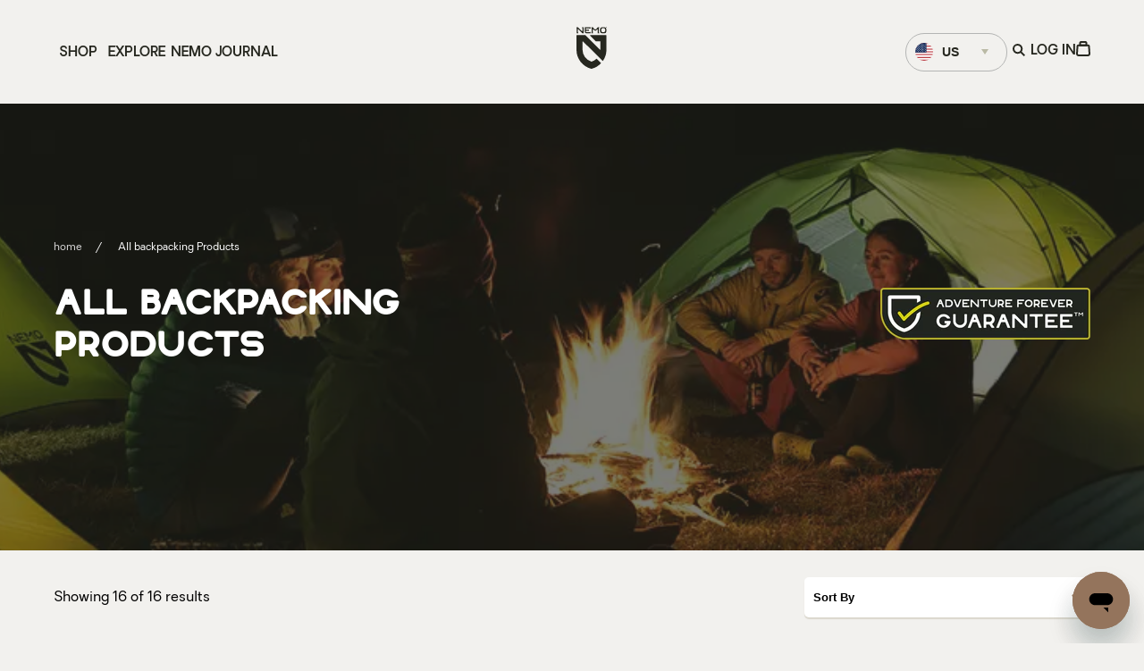

--- FILE ---
content_type: text/html; charset=utf-8
request_url: https://www.nemoequipment.com/collections/all-backpacking
body_size: 69379
content:
<!doctype html>
<html class="no-js" lang="en">
  <head>
    <script type="application/vnd.locksmith+json" data-locksmith>{"version":"v254","locked":false,"initialized":true,"scope":"collection","access_granted":true,"access_denied":false,"requires_customer":false,"manual_lock":false,"remote_lock":false,"has_timeout":false,"remote_rendered":null,"hide_resource":false,"hide_links_to_resource":false,"transparent":true,"locks":{"all":[],"opened":[]},"keys":[],"keys_signature":"2e9d1b93cc60eab2b544ac57256f95008a6833e0b6a2aac55d8d4015398a7471","state":{"template":"collection","theme":140259197101,"product":null,"collection":"all-backpacking","page":null,"blog":null,"article":null,"app":null},"now":1768882759,"path":"\/collections\/all-backpacking","locale_root_url":"\/","canonical_url":"https:\/\/www.nemoequipment.com\/collections\/all-backpacking","customer_id":null,"customer_id_signature":"2e9d1b93cc60eab2b544ac57256f95008a6833e0b6a2aac55d8d4015398a7471","cart":null}</script><script data-locksmith>!function(){undefined;!function(){var s=window.Locksmith={},e=document.querySelector('script[type="application/vnd.locksmith+json"]'),n=e&&e.innerHTML;if(s.state={},s.util={},s.loading=!1,n)try{s.state=JSON.parse(n)}catch(d){}if(document.addEventListener&&document.querySelector){var o,a,i,t=[76,79,67,75,83,77,73,84,72,49,49],c=function(){a=t.slice(0)},l="style",r=function(e){e&&27!==e.keyCode&&"click"!==e.type||(document.removeEventListener("keydown",r),document.removeEventListener("click",r),o&&document.body.removeChild(o),o=null)};c(),document.addEventListener("keyup",function(e){if(e.keyCode===a[0]){if(clearTimeout(i),a.shift(),0<a.length)return void(i=setTimeout(c,1e3));c(),r(),(o=document.createElement("div"))[l].width="50%",o[l].maxWidth="1000px",o[l].height="85%",o[l].border="1px rgba(0, 0, 0, 0.2) solid",o[l].background="rgba(255, 255, 255, 0.99)",o[l].borderRadius="4px",o[l].position="fixed",o[l].top="50%",o[l].left="50%",o[l].transform="translateY(-50%) translateX(-50%)",o[l].boxShadow="0 2px 5px rgba(0, 0, 0, 0.3), 0 0 100vh 100vw rgba(0, 0, 0, 0.5)",o[l].zIndex="2147483645";var t=document.createElement("textarea");t.value=JSON.stringify(JSON.parse(n),null,2),t[l].border="none",t[l].display="block",t[l].boxSizing="border-box",t[l].width="100%",t[l].height="100%",t[l].background="transparent",t[l].padding="22px",t[l].fontFamily="monospace",t[l].fontSize="14px",t[l].color="#333",t[l].resize="none",t[l].outline="none",t.readOnly=!0,o.appendChild(t),document.body.appendChild(o),t.addEventListener("click",function(e){e.stopImmediatePropagation()}),t.select(),document.addEventListener("keydown",r),document.addEventListener("click",r)}})}s.isEmbedded=-1!==window.location.search.indexOf("_ab=0&_fd=0&_sc=1"),s.path=s.state.path||window.location.pathname,s.basePath=s.state.locale_root_url.concat("/apps/locksmith").replace(/^\/\//,"/"),s.reloading=!1,s.util.console=window.console||{log:function(){},error:function(){}},s.util.makeUrl=function(e,t){var n,o=s.basePath+e,a=[],i=s.cache();for(n in i)a.push(n+"="+encodeURIComponent(i[n]));for(n in t)a.push(n+"="+encodeURIComponent(t[n]));return s.state.customer_id&&(a.push("customer_id="+encodeURIComponent(s.state.customer_id)),a.push("customer_id_signature="+encodeURIComponent(s.state.customer_id_signature))),o+=(-1===o.indexOf("?")?"?":"&")+a.join("&")},s._initializeCallbacks=[],s.on=function(e,t){if("initialize"!==e)throw'Locksmith.on() currently only supports the "initialize" event';s._initializeCallbacks.push(t)},s.initializeSession=function(e){if(!s.isEmbedded){var t=!1,n=!0,o=!0;(e=e||{}).silent&&(o=n=!(t=!0)),s.ping({silent:t,spinner:n,reload:o,callback:function(){s._initializeCallbacks.forEach(function(e){e()})}})}},s.cache=function(e){var t={};try{var n=function a(e){return(document.cookie.match("(^|; )"+e+"=([^;]*)")||0)[2]};t=JSON.parse(decodeURIComponent(n("locksmith-params")||"{}"))}catch(d){}if(e){for(var o in e)t[o]=e[o];document.cookie="locksmith-params=; expires=Thu, 01 Jan 1970 00:00:00 GMT; path=/",document.cookie="locksmith-params="+encodeURIComponent(JSON.stringify(t))+"; path=/"}return t},s.cache.cart=s.state.cart,s.cache.cartLastSaved=null,s.params=s.cache(),s.util.reload=function(){s.reloading=!0;try{window.location.href=window.location.href.replace(/#.*/,"")}catch(d){s.util.console.error("Preferred reload method failed",d),window.location.reload()}},s.cache.saveCart=function(e){if(!s.cache.cart||s.cache.cart===s.cache.cartLastSaved)return e?e():null;var t=s.cache.cartLastSaved;s.cache.cartLastSaved=s.cache.cart,fetch("/cart/update.js",{method:"POST",headers:{"Content-Type":"application/json",Accept:"application/json"},body:JSON.stringify({attributes:{locksmith:s.cache.cart}})}).then(function(e){if(!e.ok)throw new Error("Cart update failed: "+e.status);return e.json()}).then(function(){e&&e()})["catch"](function(e){if(s.cache.cartLastSaved=t,!s.reloading)throw e})},s.util.spinnerHTML='<style>body{background:#FFF}@keyframes spin{from{transform:rotate(0deg)}to{transform:rotate(360deg)}}#loading{display:flex;width:100%;height:50vh;color:#777;align-items:center;justify-content:center}#loading .spinner{display:block;animation:spin 600ms linear infinite;position:relative;width:50px;height:50px}#loading .spinner-ring{stroke:currentColor;stroke-dasharray:100%;stroke-width:2px;stroke-linecap:round;fill:none}</style><div id="loading"><div class="spinner"><svg width="100%" height="100%"><svg preserveAspectRatio="xMinYMin"><circle class="spinner-ring" cx="50%" cy="50%" r="45%"></circle></svg></svg></div></div>',s.util.clobberBody=function(e){document.body.innerHTML=e},s.util.clobberDocument=function(e){e.responseText&&(e=e.responseText),document.documentElement&&document.removeChild(document.documentElement);var t=document.open("text/html","replace");t.writeln(e),t.close(),setTimeout(function(){var e=t.querySelector("[autofocus]");e&&e.focus()},100)},s.util.serializeForm=function(e){if(e&&"FORM"===e.nodeName){var t,n,o={};for(t=e.elements.length-1;0<=t;t-=1)if(""!==e.elements[t].name)switch(e.elements[t].nodeName){case"INPUT":switch(e.elements[t].type){default:case"text":case"hidden":case"password":case"button":case"reset":case"submit":o[e.elements[t].name]=e.elements[t].value;break;case"checkbox":case"radio":e.elements[t].checked&&(o[e.elements[t].name]=e.elements[t].value);break;case"file":}break;case"TEXTAREA":o[e.elements[t].name]=e.elements[t].value;break;case"SELECT":switch(e.elements[t].type){case"select-one":o[e.elements[t].name]=e.elements[t].value;break;case"select-multiple":for(n=e.elements[t].options.length-1;0<=n;n-=1)e.elements[t].options[n].selected&&(o[e.elements[t].name]=e.elements[t].options[n].value)}break;case"BUTTON":switch(e.elements[t].type){case"reset":case"submit":case"button":o[e.elements[t].name]=e.elements[t].value}}return o}},s.util.on=function(e,i,s,t){t=t||document;var c="locksmith-"+e+i,n=function(e){var t=e.target,n=e.target.parentElement,o=t&&t.className&&(t.className.baseVal||t.className)||"",a=n&&n.className&&(n.className.baseVal||n.className)||"";("string"==typeof o&&-1!==o.split(/\s+/).indexOf(i)||"string"==typeof a&&-1!==a.split(/\s+/).indexOf(i))&&!e[c]&&(e[c]=!0,s(e))};t.attachEvent?t.attachEvent(e,n):t.addEventListener(e,n,!1)},s.util.enableActions=function(e){s.util.on("click","locksmith-action",function(e){e.preventDefault();var t=e.target;t.dataset.confirmWith&&!confirm(t.dataset.confirmWith)||(t.disabled=!0,t.innerText=t.dataset.disableWith,s.post("/action",t.dataset.locksmithParams,{spinner:!1,type:"text",success:function(e){(e=JSON.parse(e.responseText)).message&&alert(e.message),s.util.reload()}}))},e)},s.util.inject=function(e,t){var n=["data","locksmith","append"];if(-1!==t.indexOf(n.join("-"))){var o=document.createElement("div");o.innerHTML=t,e.appendChild(o)}else e.innerHTML=t;var a,i,s=e.querySelectorAll("script");for(i=0;i<s.length;++i){a=s[i];var c=document.createElement("script");if(a.type&&(c.type=a.type),a.src)c.src=a.src;else{var l=document.createTextNode(a.innerHTML);c.appendChild(l)}e.appendChild(c)}var r=e.querySelector("[autofocus]");r&&r.focus()},s.post=function(e,t,n){!1!==(n=n||{}).spinner&&s.util.clobberBody(s.util.spinnerHTML);var o={};n.container===document?(o.layout=1,n.success=function(e){s.util.clobberDocument(e)}):n.container&&(o.layout=0,n.success=function(e){var t=document.getElementById(n.container);s.util.inject(t,e),t.id===t.firstChild.id&&t.parentElement.replaceChild(t.firstChild,t)}),n.form_type&&(t.form_type=n.form_type),n.include_layout_classes!==undefined&&(t.include_layout_classes=n.include_layout_classes),n.lock_id!==undefined&&(t.lock_id=n.lock_id),s.loading=!0;var a=s.util.makeUrl(e,o),i="json"===n.type||"text"===n.type;fetch(a,{method:"POST",headers:{"Content-Type":"application/json",Accept:i?"application/json":"text/html"},body:JSON.stringify(t)}).then(function(e){if(!e.ok)throw new Error("Request failed: "+e.status);return e.text()}).then(function(e){var t=n.success||s.util.clobberDocument;t(i?{responseText:e}:e)})["catch"](function(e){if(!s.reloading)if("dashboard.weglot.com"!==window.location.host){if(!n.silent)throw alert("Something went wrong! Please refresh and try again."),e;console.error(e)}else console.error(e)})["finally"](function(){s.loading=!1})},s.postResource=function(e,t){e.path=s.path,e.search=window.location.search,e.state=s.state,e.passcode&&(e.passcode=e.passcode.trim()),e.email&&(e.email=e.email.trim()),e.state.cart=s.cache.cart,e.locksmith_json=s.jsonTag,e.locksmith_json_signature=s.jsonTagSignature,s.post("/resource",e,t)},s.ping=function(e){if(!s.isEmbedded){e=e||{};var t=function(){e.reload?s.util.reload():"function"==typeof e.callback&&e.callback()};s.post("/ping",{path:s.path,search:window.location.search,state:s.state},{spinner:!!e.spinner,silent:"undefined"==typeof e.silent||e.silent,type:"text",success:function(e){e&&e.responseText?((e=JSON.parse(e.responseText)).messages&&0<e.messages.length&&s.showMessages(e.messages),e.cart&&s.cache.cart!==e.cart?(s.cache.cart=e.cart,s.cache.saveCart(function(){t(),e.cart&&e.cart.match(/^.+:/)&&s.util.reload()})):t()):console.error("[Locksmith] Invalid result in ping callback:",e)}})}},s.timeoutMonitor=function(){var e=s.cache.cart;s.ping({callback:function(){e!==s.cache.cart||setTimeout(function(){s.timeoutMonitor()},6e4)}})},s.showMessages=function(e){var t=document.createElement("div");t.style.position="fixed",t.style.left=0,t.style.right=0,t.style.bottom="-50px",t.style.opacity=0,t.style.background="#191919",t.style.color="#ddd",t.style.transition="bottom 0.2s, opacity 0.2s",t.style.zIndex=999999,t.innerHTML="        <style>          .locksmith-ab .locksmith-b { display: none; }          .locksmith-ab.toggled .locksmith-b { display: flex; }          .locksmith-ab.toggled .locksmith-a { display: none; }          .locksmith-flex { display: flex; flex-wrap: wrap; justify-content: space-between; align-items: center; padding: 10px 20px; }          .locksmith-message + .locksmith-message { border-top: 1px #555 solid; }          .locksmith-message a { color: inherit; font-weight: bold; }          .locksmith-message a:hover { color: inherit; opacity: 0.8; }          a.locksmith-ab-toggle { font-weight: inherit; text-decoration: underline; }          .locksmith-text { flex-grow: 1; }          .locksmith-cta { flex-grow: 0; text-align: right; }          .locksmith-cta button { transform: scale(0.8); transform-origin: left; }          .locksmith-cta > * { display: block; }          .locksmith-cta > * + * { margin-top: 10px; }          .locksmith-message a.locksmith-close { flex-grow: 0; text-decoration: none; margin-left: 15px; font-size: 30px; font-family: monospace; display: block; padding: 2px 10px; }                    @media screen and (max-width: 600px) {            .locksmith-wide-only { display: none !important; }            .locksmith-flex { padding: 0 15px; }            .locksmith-flex > * { margin-top: 5px; margin-bottom: 5px; }            .locksmith-cta { text-align: left; }          }                    @media screen and (min-width: 601px) {            .locksmith-narrow-only { display: none !important; }          }        </style>      "+e.map(function(e){return'<div class="locksmith-message">'+e+"</div>"}).join(""),document.body.appendChild(t),document.body.style.position="relative",document.body.parentElement.style.paddingBottom=t.offsetHeight+"px",setTimeout(function(){t.style.bottom=0,t.style.opacity=1},50),s.util.on("click","locksmith-ab-toggle",function(e){e.preventDefault();for(var t=e.target.parentElement;-1===t.className.split(" ").indexOf("locksmith-ab");)t=t.parentElement;-1!==t.className.split(" ").indexOf("toggled")?t.className=t.className.replace("toggled",""):t.className=t.className+" toggled"}),s.util.enableActions(t)}}()}();</script>
      <script data-locksmith>Locksmith.cache.cart=null</script>

  <script data-locksmith>Locksmith.jsonTag="{\"version\":\"v254\",\"locked\":false,\"initialized\":true,\"scope\":\"collection\",\"access_granted\":true,\"access_denied\":false,\"requires_customer\":false,\"manual_lock\":false,\"remote_lock\":false,\"has_timeout\":false,\"remote_rendered\":null,\"hide_resource\":false,\"hide_links_to_resource\":false,\"transparent\":true,\"locks\":{\"all\":[],\"opened\":[]},\"keys\":[],\"keys_signature\":\"2e9d1b93cc60eab2b544ac57256f95008a6833e0b6a2aac55d8d4015398a7471\",\"state\":{\"template\":\"collection\",\"theme\":140259197101,\"product\":null,\"collection\":\"all-backpacking\",\"page\":null,\"blog\":null,\"article\":null,\"app\":null},\"now\":1768882759,\"path\":\"\\\/collections\\\/all-backpacking\",\"locale_root_url\":\"\\\/\",\"canonical_url\":\"https:\\\/\\\/www.nemoequipment.com\\\/collections\\\/all-backpacking\",\"customer_id\":null,\"customer_id_signature\":\"2e9d1b93cc60eab2b544ac57256f95008a6833e0b6a2aac55d8d4015398a7471\",\"cart\":null}";Locksmith.jsonTagSignature="796174f648a2f9c8daea0e7a3282cbbe0d577802ff9e12d44640269ec148746b"</script>
    <script src="https://www.youtube.com/iframe_api"></script>
    <script type="module">
      window.dataLayer = window.dataLayer || [];
      window.dataLayer.push({
      
          userType: "visitor",
          customer: {
              id: "",
              lastOrder: "",
              orderCount: "",
              totalSpent: "",
              tags: ""
          },
      
      });
    </script>
    <meta charset="utf-8">
    <meta http-equiv="X-UA-Compatible" content="IE=edge">
    <meta name="viewport" content="width=device-width,initial-scale=1">
    <link rel="canonical" href="https://www.nemoequipment.com/collections/all-backpacking">
    <link rel="preconnect" href="https://cdn.shopify.com" crossorigin>

    <link href="//www.nemoequipment.com/cdn/shop/t/148/assets/ash-regular.woff2?v=177073405131042013791727789510" as="font" crossorigin="" type="font/woff2">
    <link href="//www.nemoequipment.com/cdn/shop/t/148/assets/oakes-regular.woff2?v=160262530261482201461727789507" as="font" crossorigin="" type="font/woff2">
    <link href="//www.nemoequipment.com/cdn/shop/t/148/assets/oakes-medium.woff2?v=96955916089837363491727789508" as="font" crossorigin="" type="font/woff2">
    <link href="//www.nemoequipment.com/cdn/shop/t/148/assets/oakes-semi-bold.woff2?v=86675970755543830261727789507" as="font" crossorigin="" type="font/woff2">
    <link href="//www.nemoequipment.com/cdn/shop/t/148/assets/oakes-bold.woff2?v=172457620582198306461727789506" as="font" crossorigin="" type="font/woff2">

    <style>
      @font-face {
          font-family: 'Sophia Pro';
          font-style: normal;
          font-weight: 800;
          font-display: swap;
          src: url(//www.nemoequipment.com/cdn/shop/t/148/assets/sofia-pro-bold.woff?v=129033771456856820611727789508) format("woff");
      }

      @font-face {
          font-family: Ash;
          font-style: normal;
          font-weight: 400;
          font-display: swap;
          src: url(//www.nemoequipment.com/cdn/shop/t/148/assets/ash-regular.woff2?v=177073405131042013791727789510) format("woff2"),
          url(//www.nemoequipment.com/cdn/shop/t/148/assets/ash-regular.woff?v=75906205523322532331727789512) format("woff");
      }

      @font-face {
          font-family: Oakes;
          font-style: normal;
          font-weight: 400;
          font-display: swap;
          src: url(//www.nemoequipment.com/cdn/shop/t/148/assets/oakes-regular.woff2?v=160262530261482201461727789507) format("woff2"),
          url(//www.nemoequipment.com/cdn/shop/t/148/assets/oakes-regular.woff?v=119496463736690673011727789506) format("woff");
      }

      @font-face {
          font-family: Oakes;
          font-style: normal;
          font-weight: 600;
          font-display: swap;
          src: url(//www.nemoequipment.com/cdn/shop/t/148/assets/oakes-medium.woff2?v=96955916089837363491727789508) format("woff2"),
          url(//www.nemoequipment.com/cdn/shop/t/148/assets/oakes-medium.woff?v=177311256666864876841727789508) format("woff");
      }

      @font-face {
          font-family: Oakes;
          font-style: normal;
          font-weight: 700;
          font-display: swap;
          src: url(//www.nemoequipment.com/cdn/shop/t/148/assets/oakes-semi-bold.woff2?v=86675970755543830261727789507) format("woff2"),
          url(//www.nemoequipment.com/cdn/shop/t/148/assets/oakes-semi-bold.woff?v=90833660429428103221727789509) format("woff");
      }

      @font-face {
          font-family: Oakes;
          font-style: normal;
          font-weight: 800;
          font-display: swap;
          src: url(//www.nemoequipment.com/cdn/shop/t/148/assets/oakes-bold.woff2?v=172457620582198306461727789506) format("woff2"),
          url(//www.nemoequipment.com/cdn/shop/t/148/assets/oakes-bold.woff?v=133876289512330388551727789507) format("woff");
      }
    </style>

    <link rel="apple-touch-icon" sizes="180x180" href="//www.nemoequipment.com/cdn/shop/t/148/assets/apple-touch-icon.png?v=132224191605362102901727789508">
    <link rel="icon" type="image/png" sizes="32x32" href="//www.nemoequipment.com/cdn/shop/t/148/assets/favicon-32x32.png?v=60387067729522319231727789508">
    <link rel="icon" type="image/png" sizes="16x16" href="//www.nemoequipment.com/cdn/shop/t/148/assets/favicon-16x16.png?v=51326640886889178911727789508">
    <link rel="mask-icon" href="//www.nemoequipment.com/cdn/shop/t/148/assets/safari-pinned-tab.svg?v=54303941654191733481727789508" color="#424336">
    <link rel="shortcut icon" href="//www.nemoequipment.com/cdn/shop/t/148/assets/favicon.ico?v=42883486989755388311727789509">
    <meta name="theme-color" content="#424336">

    <title>All backpacking Products</title>

    

    

    
<style>body:not(.user-is-tabbing) :focus, body:not(.user-is-tabbing) :focus-within  { outline: none; }</style>
<script>
    function handleFirstTab(e) { if (e.keyCode === 9) { document.body.classList.add('user-is-tabbing');
        window.removeEventListener('keydown', handleFirstTab); window.addEventListener('mousedown', handleMouseDownOnce); } } function
    handleMouseDownOnce() { document.body.classList.remove('user-is-tabbing'); window.removeEventListener('mousedown', handleMouseDownOnce);
        window.addEventListener('keydown', handleFirstTab); } window.addEventListener('keydown', handleFirstTab);
</script>


    <script>window.performance && window.performance.mark && window.performance.mark('shopify.content_for_header.start');</script><meta name="facebook-domain-verification" content="835405jf90cgv4zojav64fyq70wof8">
<meta name="google-site-verification" content="0PInMNRlqr_JsbA8JUxAf7eKcGEy7NzmmxYL00OMiEQ">
<meta id="shopify-digital-wallet" name="shopify-digital-wallet" content="/58211369133/digital_wallets/dialog">
<meta name="shopify-checkout-api-token" content="43f1763d16d0e1273fb38c9a6130dcc8">
<link rel="alternate" type="application/atom+xml" title="Feed" href="/collections/all-backpacking.atom" />
<link rel="alternate" hreflang="x-default" href="https://www.nemoequipment.com/collections/all-backpacking">
<link rel="alternate" hreflang="en-CA" href="https://www.nemoequipment.com/en-ca/collections/all-backpacking">
<link rel="alternate" hreflang="fr-CA" href="https://www.nemoequipment.com/fr-ca/collections/all-backpacking">
<link rel="alternate" hreflang="en-US" href="https://www.nemoequipment.com/collections/all-backpacking">
<link rel="alternate" type="application/json+oembed" href="https://www.nemoequipment.com/collections/all-backpacking.oembed">
<script async="async" src="/checkouts/internal/preloads.js?locale=en-US"></script>
<script id="apple-pay-shop-capabilities" type="application/json">{"shopId":58211369133,"countryCode":"US","currencyCode":"USD","merchantCapabilities":["supports3DS"],"merchantId":"gid:\/\/shopify\/Shop\/58211369133","merchantName":"NEMO Equipment","requiredBillingContactFields":["postalAddress","email"],"requiredShippingContactFields":["postalAddress","email"],"shippingType":"shipping","supportedNetworks":["visa","masterCard","discover","elo","jcb"],"total":{"type":"pending","label":"NEMO Equipment","amount":"1.00"},"shopifyPaymentsEnabled":true,"supportsSubscriptions":true}</script>
<script id="shopify-features" type="application/json">{"accessToken":"43f1763d16d0e1273fb38c9a6130dcc8","betas":["rich-media-storefront-analytics"],"domain":"www.nemoequipment.com","predictiveSearch":true,"shopId":58211369133,"locale":"en"}</script>
<script>var Shopify = Shopify || {};
Shopify.shop = "nemo-equipment-shop.myshopify.com";
Shopify.locale = "en";
Shopify.currency = {"active":"USD","rate":"1.0"};
Shopify.country = "US";
Shopify.theme = {"name":"LIVE | 01-13-2026","id":140259197101,"schema_name":"Nemo Equipment","schema_version":"1.0.0","theme_store_id":null,"role":"main"};
Shopify.theme.handle = "null";
Shopify.theme.style = {"id":null,"handle":null};
Shopify.cdnHost = "www.nemoequipment.com/cdn";
Shopify.routes = Shopify.routes || {};
Shopify.routes.root = "/";</script>
<script type="module">!function(o){(o.Shopify=o.Shopify||{}).modules=!0}(window);</script>
<script>!function(o){function n(){var o=[];function n(){o.push(Array.prototype.slice.apply(arguments))}return n.q=o,n}var t=o.Shopify=o.Shopify||{};t.loadFeatures=n(),t.autoloadFeatures=n()}(window);</script>
<script id="shop-js-analytics" type="application/json">{"pageType":"collection"}</script>
<script defer="defer" async type="module" src="//www.nemoequipment.com/cdn/shopifycloud/shop-js/modules/v2/client.init-shop-cart-sync_BApSsMSl.en.esm.js"></script>
<script defer="defer" async type="module" src="//www.nemoequipment.com/cdn/shopifycloud/shop-js/modules/v2/chunk.common_CBoos6YZ.esm.js"></script>
<script type="module">
  await import("//www.nemoequipment.com/cdn/shopifycloud/shop-js/modules/v2/client.init-shop-cart-sync_BApSsMSl.en.esm.js");
await import("//www.nemoequipment.com/cdn/shopifycloud/shop-js/modules/v2/chunk.common_CBoos6YZ.esm.js");

  window.Shopify.SignInWithShop?.initShopCartSync?.({"fedCMEnabled":true,"windoidEnabled":true});

</script>
<script>(function() {
  var isLoaded = false;
  function asyncLoad() {
    if (isLoaded) return;
    isLoaded = true;
    var urls = ["https:\/\/d23dclunsivw3h.cloudfront.net\/redirect-app.js?shop=nemo-equipment-shop.myshopify.com","https:\/\/cdn.shopify.com\/s\/files\/1\/0582\/1136\/9133\/t\/3\/assets\/zendesk-embeddable.js?v=1646685937\u0026shop=nemo-equipment-shop.myshopify.com","\/\/cdn.shopify.com\/proxy\/96219a6425861e138f699837e5f515707a93d1165e82bc6da19b74a20fd4b6e6\/apps.bazaarvoice.com\/deployments\/nemo\/main_site\/production\/en_US\/bv.js?shop=nemo-equipment-shop.myshopify.com\u0026sp-cache-control=cHVibGljLCBtYXgtYWdlPTkwMA","https:\/\/aura-apps.com\/shoppable\/engine\/js\/addons\/shoppable_gallery\/shoppable_gallery.js?shop=nemo-equipment-shop.myshopify.com","https:\/\/cdn.rebuyengine.com\/onsite\/js\/rebuy.js?shop=nemo-equipment-shop.myshopify.com"];
    for (var i = 0; i < urls.length; i++) {
      var s = document.createElement('script');
      s.type = 'text/javascript';
      s.async = true;
      s.src = urls[i];
      var x = document.getElementsByTagName('script')[0];
      x.parentNode.insertBefore(s, x);
    }
  };
  if(window.attachEvent) {
    window.attachEvent('onload', asyncLoad);
  } else {
    window.addEventListener('load', asyncLoad, false);
  }
})();</script>
<script id="__st">var __st={"a":58211369133,"offset":-18000,"reqid":"508a1989-da49-462b-80e5-6349b1edc6d0-1768882759","pageurl":"www.nemoequipment.com\/collections\/all-backpacking","u":"02b2ce5dc890","p":"collection","rtyp":"collection","rid":283091337389};</script>
<script>window.ShopifyPaypalV4VisibilityTracking = true;</script>
<script id="captcha-bootstrap">!function(){'use strict';const t='contact',e='account',n='new_comment',o=[[t,t],['blogs',n],['comments',n],[t,'customer']],c=[[e,'customer_login'],[e,'guest_login'],[e,'recover_customer_password'],[e,'create_customer']],r=t=>t.map((([t,e])=>`form[action*='/${t}']:not([data-nocaptcha='true']) input[name='form_type'][value='${e}']`)).join(','),a=t=>()=>t?[...document.querySelectorAll(t)].map((t=>t.form)):[];function s(){const t=[...o],e=r(t);return a(e)}const i='password',u='form_key',d=['recaptcha-v3-token','g-recaptcha-response','h-captcha-response',i],f=()=>{try{return window.sessionStorage}catch{return}},m='__shopify_v',_=t=>t.elements[u];function p(t,e,n=!1){try{const o=window.sessionStorage,c=JSON.parse(o.getItem(e)),{data:r}=function(t){const{data:e,action:n}=t;return t[m]||n?{data:e,action:n}:{data:t,action:n}}(c);for(const[e,n]of Object.entries(r))t.elements[e]&&(t.elements[e].value=n);n&&o.removeItem(e)}catch(o){console.error('form repopulation failed',{error:o})}}const l='form_type',E='cptcha';function T(t){t.dataset[E]=!0}const w=window,h=w.document,L='Shopify',v='ce_forms',y='captcha';let A=!1;((t,e)=>{const n=(g='f06e6c50-85a8-45c8-87d0-21a2b65856fe',I='https://cdn.shopify.com/shopifycloud/storefront-forms-hcaptcha/ce_storefront_forms_captcha_hcaptcha.v1.5.2.iife.js',D={infoText:'Protected by hCaptcha',privacyText:'Privacy',termsText:'Terms'},(t,e,n)=>{const o=w[L][v],c=o.bindForm;if(c)return c(t,g,e,D).then(n);var r;o.q.push([[t,g,e,D],n]),r=I,A||(h.body.append(Object.assign(h.createElement('script'),{id:'captcha-provider',async:!0,src:r})),A=!0)});var g,I,D;w[L]=w[L]||{},w[L][v]=w[L][v]||{},w[L][v].q=[],w[L][y]=w[L][y]||{},w[L][y].protect=function(t,e){n(t,void 0,e),T(t)},Object.freeze(w[L][y]),function(t,e,n,w,h,L){const[v,y,A,g]=function(t,e,n){const i=e?o:[],u=t?c:[],d=[...i,...u],f=r(d),m=r(i),_=r(d.filter((([t,e])=>n.includes(e))));return[a(f),a(m),a(_),s()]}(w,h,L),I=t=>{const e=t.target;return e instanceof HTMLFormElement?e:e&&e.form},D=t=>v().includes(t);t.addEventListener('submit',(t=>{const e=I(t);if(!e)return;const n=D(e)&&!e.dataset.hcaptchaBound&&!e.dataset.recaptchaBound,o=_(e),c=g().includes(e)&&(!o||!o.value);(n||c)&&t.preventDefault(),c&&!n&&(function(t){try{if(!f())return;!function(t){const e=f();if(!e)return;const n=_(t);if(!n)return;const o=n.value;o&&e.removeItem(o)}(t);const e=Array.from(Array(32),(()=>Math.random().toString(36)[2])).join('');!function(t,e){_(t)||t.append(Object.assign(document.createElement('input'),{type:'hidden',name:u})),t.elements[u].value=e}(t,e),function(t,e){const n=f();if(!n)return;const o=[...t.querySelectorAll(`input[type='${i}']`)].map((({name:t})=>t)),c=[...d,...o],r={};for(const[a,s]of new FormData(t).entries())c.includes(a)||(r[a]=s);n.setItem(e,JSON.stringify({[m]:1,action:t.action,data:r}))}(t,e)}catch(e){console.error('failed to persist form',e)}}(e),e.submit())}));const S=(t,e)=>{t&&!t.dataset[E]&&(n(t,e.some((e=>e===t))),T(t))};for(const o of['focusin','change'])t.addEventListener(o,(t=>{const e=I(t);D(e)&&S(e,y())}));const B=e.get('form_key'),M=e.get(l),P=B&&M;t.addEventListener('DOMContentLoaded',(()=>{const t=y();if(P)for(const e of t)e.elements[l].value===M&&p(e,B);[...new Set([...A(),...v().filter((t=>'true'===t.dataset.shopifyCaptcha))])].forEach((e=>S(e,t)))}))}(h,new URLSearchParams(w.location.search),n,t,e,['guest_login'])})(!0,!0)}();</script>
<script integrity="sha256-4kQ18oKyAcykRKYeNunJcIwy7WH5gtpwJnB7kiuLZ1E=" data-source-attribution="shopify.loadfeatures" defer="defer" src="//www.nemoequipment.com/cdn/shopifycloud/storefront/assets/storefront/load_feature-a0a9edcb.js" crossorigin="anonymous"></script>
<script data-source-attribution="shopify.dynamic_checkout.dynamic.init">var Shopify=Shopify||{};Shopify.PaymentButton=Shopify.PaymentButton||{isStorefrontPortableWallets:!0,init:function(){window.Shopify.PaymentButton.init=function(){};var t=document.createElement("script");t.src="https://www.nemoequipment.com/cdn/shopifycloud/portable-wallets/latest/portable-wallets.en.js",t.type="module",document.head.appendChild(t)}};
</script>
<script data-source-attribution="shopify.dynamic_checkout.buyer_consent">
  function portableWalletsHideBuyerConsent(e){var t=document.getElementById("shopify-buyer-consent"),n=document.getElementById("shopify-subscription-policy-button");t&&n&&(t.classList.add("hidden"),t.setAttribute("aria-hidden","true"),n.removeEventListener("click",e))}function portableWalletsShowBuyerConsent(e){var t=document.getElementById("shopify-buyer-consent"),n=document.getElementById("shopify-subscription-policy-button");t&&n&&(t.classList.remove("hidden"),t.removeAttribute("aria-hidden"),n.addEventListener("click",e))}window.Shopify?.PaymentButton&&(window.Shopify.PaymentButton.hideBuyerConsent=portableWalletsHideBuyerConsent,window.Shopify.PaymentButton.showBuyerConsent=portableWalletsShowBuyerConsent);
</script>
<script data-source-attribution="shopify.dynamic_checkout.cart.bootstrap">document.addEventListener("DOMContentLoaded",(function(){function t(){return document.querySelector("shopify-accelerated-checkout-cart, shopify-accelerated-checkout")}if(t())Shopify.PaymentButton.init();else{new MutationObserver((function(e,n){t()&&(Shopify.PaymentButton.init(),n.disconnect())})).observe(document.body,{childList:!0,subtree:!0})}}));
</script>
<link id="shopify-accelerated-checkout-styles" rel="stylesheet" media="screen" href="https://www.nemoequipment.com/cdn/shopifycloud/portable-wallets/latest/accelerated-checkout-backwards-compat.css" crossorigin="anonymous">
<style id="shopify-accelerated-checkout-cart">
        #shopify-buyer-consent {
  margin-top: 1em;
  display: inline-block;
  width: 100%;
}

#shopify-buyer-consent.hidden {
  display: none;
}

#shopify-subscription-policy-button {
  background: none;
  border: none;
  padding: 0;
  text-decoration: underline;
  font-size: inherit;
  cursor: pointer;
}

#shopify-subscription-policy-button::before {
  box-shadow: none;
}

      </style>

<script>window.performance && window.performance.mark && window.performance.mark('shopify.content_for_header.end');</script>

      <link
        rel="stylesheet"
        href="//www.nemoequipment.com/cdn/shop/t/148/assets/collections_critical.min.css?v=63187822553555891331751377045"
        title="styles"
        as="style"
        onload="this.title='';this.rel='stylesheet'"
      >

    <script>
      document.documentElement.className = document.documentElement.className.replace('no-js', 'js');
    </script>

    <!-- Hotjar Tracking Code for https://www.nemoequipment.com/ -->
    <script type="module">
      (function (h, o, t, j, a, r) {
        h.hj =
          h.hj ||
          function () {
            (h.hj.q = h.hj.q || []).push(arguments);
          };
        h._hjSettings = { hjid: 1268453, hjsv: 6 };
        a = o.getElementsByTagName('head')[0];
        r = o.createElement('script');
        r.async = 1;
        r.src = t + h._hjSettings.hjid + j + h._hjSettings.hjsv;
        a.appendChild(r);
      })(window, document, 'https://static.hotjar.com/c/hotjar-', '.js?sv=');
    </script> 

    <!-- Start cookieyes banner -->
    <script id="cookieyes" type="text/javascript" src="https://cdn-cookieyes.com/common/shopify.js"></script>
    <script id="cookieyes" type="text/javascript" src="https://cdn-cookieyes.com/client_data/715db96e7e1a43ef16beab92/script.js"></script>
    <!-- End cookieyes banner -->
  <!-- BEGIN app block: shopify://apps/cookieyes-gdpr-cookie-banner/blocks/app-embed/44e5ef64-bf2c-4188-838c-6f3b0716b8e4 -->


  <script
    async
    id="cookieyes"
    type="text/javascript"
    src="https://cdn-cookieyes.com/client_data/715db96e7e1a43ef16beab92/script.js"
  ></script>


 <!-- END app block --><!-- BEGIN app block: shopify://apps/klaviyo-email-marketing-sms/blocks/klaviyo-onsite-embed/2632fe16-c075-4321-a88b-50b567f42507 -->












  <script async src="https://static.klaviyo.com/onsite/js/V2b6M3/klaviyo.js?company_id=V2b6M3"></script>
  <script>!function(){if(!window.klaviyo){window._klOnsite=window._klOnsite||[];try{window.klaviyo=new Proxy({},{get:function(n,i){return"push"===i?function(){var n;(n=window._klOnsite).push.apply(n,arguments)}:function(){for(var n=arguments.length,o=new Array(n),w=0;w<n;w++)o[w]=arguments[w];var t="function"==typeof o[o.length-1]?o.pop():void 0,e=new Promise((function(n){window._klOnsite.push([i].concat(o,[function(i){t&&t(i),n(i)}]))}));return e}}})}catch(n){window.klaviyo=window.klaviyo||[],window.klaviyo.push=function(){var n;(n=window._klOnsite).push.apply(n,arguments)}}}}();</script>

  




  <script>
    window.klaviyoReviewsProductDesignMode = false
  </script>







<!-- END app block --><!-- BEGIN app block: shopify://apps/black-crow-ai-that-delivers/blocks/blackcrow_ai_script/3e73f597-cb71-47a1-8a06-0c931482ecd2 -->

<script type="text/javascript" async src="https://shopify-init.blackcrow.ai/js/core/nemo-equipment-shop.js?shop=nemo-equipment-shop.myshopify.com&tagSrc=ShopifyThemeAppExtension"></script>


<!-- END app block --><script src="https://cdn.shopify.com/extensions/01999f3e-87d8-7cf7-86fb-1e0c655bf80b/cookieyes-7/assets/shopify.js" type="text/javascript" defer="defer"></script>
<meta property="og:image" content="https://cdn.shopify.com/s/files/1/0582/1136/9133/collections/BACKPACKING_TENTS_16_9_MMH_Katadying_6.jpg?v=1702672951" />
<meta property="og:image:secure_url" content="https://cdn.shopify.com/s/files/1/0582/1136/9133/collections/BACKPACKING_TENTS_16_9_MMH_Katadying_6.jpg?v=1702672951" />
<meta property="og:image:width" content="1920" />
<meta property="og:image:height" content="420" />
<meta property="og:image:alt" content="A group of people sitting around a campfire in tents." />
<link href="https://monorail-edge.shopifysvc.com" rel="dns-prefetch">
<script>(function(){if ("sendBeacon" in navigator && "performance" in window) {try {var session_token_from_headers = performance.getEntriesByType('navigation')[0].serverTiming.find(x => x.name == '_s').description;} catch {var session_token_from_headers = undefined;}var session_cookie_matches = document.cookie.match(/_shopify_s=([^;]*)/);var session_token_from_cookie = session_cookie_matches && session_cookie_matches.length === 2 ? session_cookie_matches[1] : "";var session_token = session_token_from_headers || session_token_from_cookie || "";function handle_abandonment_event(e) {var entries = performance.getEntries().filter(function(entry) {return /monorail-edge.shopifysvc.com/.test(entry.name);});if (!window.abandonment_tracked && entries.length === 0) {window.abandonment_tracked = true;var currentMs = Date.now();var navigation_start = performance.timing.navigationStart;var payload = {shop_id: 58211369133,url: window.location.href,navigation_start,duration: currentMs - navigation_start,session_token,page_type: "collection"};window.navigator.sendBeacon("https://monorail-edge.shopifysvc.com/v1/produce", JSON.stringify({schema_id: "online_store_buyer_site_abandonment/1.1",payload: payload,metadata: {event_created_at_ms: currentMs,event_sent_at_ms: currentMs}}));}}window.addEventListener('pagehide', handle_abandonment_event);}}());</script>
<script id="web-pixels-manager-setup">(function e(e,d,r,n,o){if(void 0===o&&(o={}),!Boolean(null===(a=null===(i=window.Shopify)||void 0===i?void 0:i.analytics)||void 0===a?void 0:a.replayQueue)){var i,a;window.Shopify=window.Shopify||{};var t=window.Shopify;t.analytics=t.analytics||{};var s=t.analytics;s.replayQueue=[],s.publish=function(e,d,r){return s.replayQueue.push([e,d,r]),!0};try{self.performance.mark("wpm:start")}catch(e){}var l=function(){var e={modern:/Edge?\/(1{2}[4-9]|1[2-9]\d|[2-9]\d{2}|\d{4,})\.\d+(\.\d+|)|Firefox\/(1{2}[4-9]|1[2-9]\d|[2-9]\d{2}|\d{4,})\.\d+(\.\d+|)|Chrom(ium|e)\/(9{2}|\d{3,})\.\d+(\.\d+|)|(Maci|X1{2}).+ Version\/(15\.\d+|(1[6-9]|[2-9]\d|\d{3,})\.\d+)([,.]\d+|)( \(\w+\)|)( Mobile\/\w+|) Safari\/|Chrome.+OPR\/(9{2}|\d{3,})\.\d+\.\d+|(CPU[ +]OS|iPhone[ +]OS|CPU[ +]iPhone|CPU IPhone OS|CPU iPad OS)[ +]+(15[._]\d+|(1[6-9]|[2-9]\d|\d{3,})[._]\d+)([._]\d+|)|Android:?[ /-](13[3-9]|1[4-9]\d|[2-9]\d{2}|\d{4,})(\.\d+|)(\.\d+|)|Android.+Firefox\/(13[5-9]|1[4-9]\d|[2-9]\d{2}|\d{4,})\.\d+(\.\d+|)|Android.+Chrom(ium|e)\/(13[3-9]|1[4-9]\d|[2-9]\d{2}|\d{4,})\.\d+(\.\d+|)|SamsungBrowser\/([2-9]\d|\d{3,})\.\d+/,legacy:/Edge?\/(1[6-9]|[2-9]\d|\d{3,})\.\d+(\.\d+|)|Firefox\/(5[4-9]|[6-9]\d|\d{3,})\.\d+(\.\d+|)|Chrom(ium|e)\/(5[1-9]|[6-9]\d|\d{3,})\.\d+(\.\d+|)([\d.]+$|.*Safari\/(?![\d.]+ Edge\/[\d.]+$))|(Maci|X1{2}).+ Version\/(10\.\d+|(1[1-9]|[2-9]\d|\d{3,})\.\d+)([,.]\d+|)( \(\w+\)|)( Mobile\/\w+|) Safari\/|Chrome.+OPR\/(3[89]|[4-9]\d|\d{3,})\.\d+\.\d+|(CPU[ +]OS|iPhone[ +]OS|CPU[ +]iPhone|CPU IPhone OS|CPU iPad OS)[ +]+(10[._]\d+|(1[1-9]|[2-9]\d|\d{3,})[._]\d+)([._]\d+|)|Android:?[ /-](13[3-9]|1[4-9]\d|[2-9]\d{2}|\d{4,})(\.\d+|)(\.\d+|)|Mobile Safari.+OPR\/([89]\d|\d{3,})\.\d+\.\d+|Android.+Firefox\/(13[5-9]|1[4-9]\d|[2-9]\d{2}|\d{4,})\.\d+(\.\d+|)|Android.+Chrom(ium|e)\/(13[3-9]|1[4-9]\d|[2-9]\d{2}|\d{4,})\.\d+(\.\d+|)|Android.+(UC? ?Browser|UCWEB|U3)[ /]?(15\.([5-9]|\d{2,})|(1[6-9]|[2-9]\d|\d{3,})\.\d+)\.\d+|SamsungBrowser\/(5\.\d+|([6-9]|\d{2,})\.\d+)|Android.+MQ{2}Browser\/(14(\.(9|\d{2,})|)|(1[5-9]|[2-9]\d|\d{3,})(\.\d+|))(\.\d+|)|K[Aa][Ii]OS\/(3\.\d+|([4-9]|\d{2,})\.\d+)(\.\d+|)/},d=e.modern,r=e.legacy,n=navigator.userAgent;return n.match(d)?"modern":n.match(r)?"legacy":"unknown"}(),u="modern"===l?"modern":"legacy",c=(null!=n?n:{modern:"",legacy:""})[u],f=function(e){return[e.baseUrl,"/wpm","/b",e.hashVersion,"modern"===e.buildTarget?"m":"l",".js"].join("")}({baseUrl:d,hashVersion:r,buildTarget:u}),m=function(e){var d=e.version,r=e.bundleTarget,n=e.surface,o=e.pageUrl,i=e.monorailEndpoint;return{emit:function(e){var a=e.status,t=e.errorMsg,s=(new Date).getTime(),l=JSON.stringify({metadata:{event_sent_at_ms:s},events:[{schema_id:"web_pixels_manager_load/3.1",payload:{version:d,bundle_target:r,page_url:o,status:a,surface:n,error_msg:t},metadata:{event_created_at_ms:s}}]});if(!i)return console&&console.warn&&console.warn("[Web Pixels Manager] No Monorail endpoint provided, skipping logging."),!1;try{return self.navigator.sendBeacon.bind(self.navigator)(i,l)}catch(e){}var u=new XMLHttpRequest;try{return u.open("POST",i,!0),u.setRequestHeader("Content-Type","text/plain"),u.send(l),!0}catch(e){return console&&console.warn&&console.warn("[Web Pixels Manager] Got an unhandled error while logging to Monorail."),!1}}}}({version:r,bundleTarget:l,surface:e.surface,pageUrl:self.location.href,monorailEndpoint:e.monorailEndpoint});try{o.browserTarget=l,function(e){var d=e.src,r=e.async,n=void 0===r||r,o=e.onload,i=e.onerror,a=e.sri,t=e.scriptDataAttributes,s=void 0===t?{}:t,l=document.createElement("script"),u=document.querySelector("head"),c=document.querySelector("body");if(l.async=n,l.src=d,a&&(l.integrity=a,l.crossOrigin="anonymous"),s)for(var f in s)if(Object.prototype.hasOwnProperty.call(s,f))try{l.dataset[f]=s[f]}catch(e){}if(o&&l.addEventListener("load",o),i&&l.addEventListener("error",i),u)u.appendChild(l);else{if(!c)throw new Error("Did not find a head or body element to append the script");c.appendChild(l)}}({src:f,async:!0,onload:function(){if(!function(){var e,d;return Boolean(null===(d=null===(e=window.Shopify)||void 0===e?void 0:e.analytics)||void 0===d?void 0:d.initialized)}()){var d=window.webPixelsManager.init(e)||void 0;if(d){var r=window.Shopify.analytics;r.replayQueue.forEach((function(e){var r=e[0],n=e[1],o=e[2];d.publishCustomEvent(r,n,o)})),r.replayQueue=[],r.publish=d.publishCustomEvent,r.visitor=d.visitor,r.initialized=!0}}},onerror:function(){return m.emit({status:"failed",errorMsg:"".concat(f," has failed to load")})},sri:function(e){var d=/^sha384-[A-Za-z0-9+/=]+$/;return"string"==typeof e&&d.test(e)}(c)?c:"",scriptDataAttributes:o}),m.emit({status:"loading"})}catch(e){m.emit({status:"failed",errorMsg:(null==e?void 0:e.message)||"Unknown error"})}}})({shopId: 58211369133,storefrontBaseUrl: "https://www.nemoequipment.com",extensionsBaseUrl: "https://extensions.shopifycdn.com/cdn/shopifycloud/web-pixels-manager",monorailEndpoint: "https://monorail-edge.shopifysvc.com/unstable/produce_batch",surface: "storefront-renderer",enabledBetaFlags: ["2dca8a86"],webPixelsConfigList: [{"id":"1452081325","configuration":"{\"accountID\":\"V2b6M3\",\"webPixelConfig\":\"eyJlbmFibGVBZGRlZFRvQ2FydEV2ZW50cyI6IHRydWV9\"}","eventPayloadVersion":"v1","runtimeContext":"STRICT","scriptVersion":"524f6c1ee37bacdca7657a665bdca589","type":"APP","apiClientId":123074,"privacyPurposes":["ANALYTICS","MARKETING"],"dataSharingAdjustments":{"protectedCustomerApprovalScopes":["read_customer_address","read_customer_email","read_customer_name","read_customer_personal_data","read_customer_phone"]}},{"id":"1252622509","configuration":"{\"merchantId\":\"1018689\", \"url\":\"https:\/\/classic.avantlink.com\", \"shopName\": \"nemo-equipment-shop\"}","eventPayloadVersion":"v1","runtimeContext":"STRICT","scriptVersion":"f125f620dfaaabbd1cefde6901cad1c4","type":"APP","apiClientId":125215244289,"privacyPurposes":["ANALYTICS","SALE_OF_DATA"],"dataSharingAdjustments":{"protectedCustomerApprovalScopes":["read_customer_personal_data"]}},{"id":"580092077","configuration":"{\"config\":\"{\\\"google_tag_ids\\\":[\\\"GT-WVJG4K2\\\"],\\\"target_country\\\":\\\"US\\\",\\\"gtag_events\\\":[{\\\"type\\\":\\\"view_item\\\",\\\"action_label\\\":\\\"MC-CJ6PZWDEC8\\\"},{\\\"type\\\":\\\"purchase\\\",\\\"action_label\\\":\\\"MC-CJ6PZWDEC8\\\"},{\\\"type\\\":\\\"page_view\\\",\\\"action_label\\\":\\\"MC-CJ6PZWDEC8\\\"}],\\\"enable_monitoring_mode\\\":false}\"}","eventPayloadVersion":"v1","runtimeContext":"OPEN","scriptVersion":"b2a88bafab3e21179ed38636efcd8a93","type":"APP","apiClientId":1780363,"privacyPurposes":[],"dataSharingAdjustments":{"protectedCustomerApprovalScopes":["read_customer_address","read_customer_email","read_customer_name","read_customer_personal_data","read_customer_phone"]}},{"id":"278102189","configuration":"{ \"bundleName\": \"nemo-equipment-shop\" }","eventPayloadVersion":"v1","runtimeContext":"STRICT","scriptVersion":"6d69af31d151d9c0dc4842dc2c8531ca","type":"APP","apiClientId":5106349,"privacyPurposes":["ANALYTICS","MARKETING","SALE_OF_DATA"],"dataSharingAdjustments":{"protectedCustomerApprovalScopes":["read_customer_address","read_customer_email","read_customer_name","read_customer_personal_data","read_customer_phone"]}},{"id":"191791277","configuration":"{\"pixel_id\":\"1271116279612746\",\"pixel_type\":\"facebook_pixel\",\"metaapp_system_user_token\":\"-\"}","eventPayloadVersion":"v1","runtimeContext":"OPEN","scriptVersion":"ca16bc87fe92b6042fbaa3acc2fbdaa6","type":"APP","apiClientId":2329312,"privacyPurposes":["ANALYTICS","MARKETING","SALE_OF_DATA"],"dataSharingAdjustments":{"protectedCustomerApprovalScopes":["read_customer_address","read_customer_email","read_customer_name","read_customer_personal_data","read_customer_phone"]}},{"id":"151617709","configuration":"{\"partnerId\": \"113545\", \"environment\": \"prod\", \"countryCode\": \"US\", \"logLevel\": \"debug\"}","eventPayloadVersion":"v1","runtimeContext":"STRICT","scriptVersion":"3add57fd2056b63da5cf857b4ed8b1f3","type":"APP","apiClientId":5829751,"privacyPurposes":["ANALYTICS","MARKETING","SALE_OF_DATA"],"dataSharingAdjustments":{"protectedCustomerApprovalScopes":[]}},{"id":"95977645","eventPayloadVersion":"v1","runtimeContext":"LAX","scriptVersion":"1","type":"CUSTOM","privacyPurposes":["ANALYTICS"],"name":"Google Analytics tag (migrated)"},{"id":"shopify-app-pixel","configuration":"{}","eventPayloadVersion":"v1","runtimeContext":"STRICT","scriptVersion":"0450","apiClientId":"shopify-pixel","type":"APP","privacyPurposes":["ANALYTICS","MARKETING"]},{"id":"shopify-custom-pixel","eventPayloadVersion":"v1","runtimeContext":"LAX","scriptVersion":"0450","apiClientId":"shopify-pixel","type":"CUSTOM","privacyPurposes":["ANALYTICS","MARKETING"]}],isMerchantRequest: false,initData: {"shop":{"name":"NEMO Equipment","paymentSettings":{"currencyCode":"USD"},"myshopifyDomain":"nemo-equipment-shop.myshopify.com","countryCode":"US","storefrontUrl":"https:\/\/www.nemoequipment.com"},"customer":null,"cart":null,"checkout":null,"productVariants":[],"purchasingCompany":null},},"https://www.nemoequipment.com/cdn","fcfee988w5aeb613cpc8e4bc33m6693e112",{"modern":"","legacy":""},{"shopId":"58211369133","storefrontBaseUrl":"https:\/\/www.nemoequipment.com","extensionBaseUrl":"https:\/\/extensions.shopifycdn.com\/cdn\/shopifycloud\/web-pixels-manager","surface":"storefront-renderer","enabledBetaFlags":"[\"2dca8a86\"]","isMerchantRequest":"false","hashVersion":"fcfee988w5aeb613cpc8e4bc33m6693e112","publish":"custom","events":"[[\"page_viewed\",{}],[\"collection_viewed\",{\"collection\":{\"id\":\"283091337389\",\"title\":\"All backpacking Products\",\"productVariants\":[{\"price\":{\"amount\":459.95,\"currencyCode\":\"USD\"},\"product\":{\"title\":\"Hornet OSMO™ Ultralight Backpacking Tent\",\"vendor\":\"NEMO Equipment\",\"id\":\"7288595153069\",\"untranslatedTitle\":\"Hornet OSMO™ Ultralight Backpacking Tent\",\"url\":\"\/products\/hornet-osmo\",\"type\":\"Tents\"},\"id\":\"42032586916013\",\"image\":{\"src\":\"\/\/www.nemoequipment.com\/cdn\/shop\/files\/ad0cihxsscd4h1tj2nuq.jpg?v=1761228103\"},\"sku\":\"811666036704\",\"title\":\"1-Person\",\"untranslatedTitle\":\"1-Person\"},{\"price\":{\"amount\":399.95,\"currencyCode\":\"USD\"},\"product\":{\"title\":\"Riff™ Men's Endless Promise® Down Sleeping Bag\",\"vendor\":\"NEMO Equipment\",\"id\":\"7445240119469\",\"untranslatedTitle\":\"Riff™ Men's Endless Promise® Down Sleeping Bag\",\"url\":\"\/products\/riff-mens-endless-promise-down-sleeping-bag\",\"type\":\"Sleeping Bags\"},\"id\":\"42568224997549\",\"image\":{\"src\":\"\/\/www.nemoequipment.com\/cdn\/shop\/files\/yo8nosb5w7ev7xssdcmi_7fc7c03b-ad25-4ba6-acd4-a27c1592f1a4.png?v=1768403181\"},\"sku\":\"811666035646\",\"title\":\"30℉ \/ Long\",\"untranslatedTitle\":\"30℉ \/ Long\"},{\"price\":{\"amount\":399.95,\"currencyCode\":\"USD\"},\"product\":{\"title\":\"Riff™ Women's Endless Promise® Down Sleeping Bag\",\"vendor\":\"NEMO Equipment\",\"id\":\"7445241266349\",\"untranslatedTitle\":\"Riff™ Women's Endless Promise® Down Sleeping Bag\",\"url\":\"\/products\/riff-womens-endless-promise-down-sleeping-bag\",\"type\":\"Sleeping Bags\"},\"id\":\"42568225292461\",\"image\":{\"src\":\"\/\/www.nemoequipment.com\/cdn\/shop\/files\/q0npau8ejztipljt3cus.png?v=1768403182\"},\"sku\":\"811666035639\",\"title\":\"30℉ \/ Long\",\"untranslatedTitle\":\"30℉ \/ Long\"},{\"price\":{\"amount\":439.95,\"currencyCode\":\"USD\"},\"product\":{\"title\":\"Coda™ Endless Promise®  Down Mummy Sleeping Bag\",\"vendor\":\"NEMO Equipment\",\"id\":\"7445240348845\",\"untranslatedTitle\":\"Coda™ Endless Promise®  Down Mummy Sleeping Bag\",\"url\":\"\/products\/coda-genderless-endless-promise-down-sleeping-bag\",\"type\":\"Sleeping Bags\"},\"id\":\"42692264100013\",\"image\":{\"src\":\"\/\/www.nemoequipment.com\/cdn\/shop\/files\/ucsjk3wphka7jjbxoimp.png?v=1763657805\"},\"sku\":\"811666034090\",\"title\":\"10\/20℉ \/ Short\",\"untranslatedTitle\":\"10\/20℉ \/ Short\"},{\"price\":{\"amount\":189.95,\"currencyCode\":\"USD\"},\"product\":{\"title\":\"Tensor™ Trail Ultralight Insulated Sleeping Pad\",\"vendor\":\"NEMO Equipment\",\"id\":\"7445240905901\",\"untranslatedTitle\":\"Tensor™ Trail Ultralight Insulated Sleeping Pad\",\"url\":\"\/products\/tensor-trail-insulated-ultralight-sleeping-pad\",\"type\":\"Sleeping Pads\"},\"id\":\"42570596057261\",\"image\":{\"src\":\"\/\/www.nemoequipment.com\/cdn\/shop\/files\/izwrkazwjdyxroajlsej.png?v=1761683391\"},\"sku\":\"811666034953\",\"title\":\"Regular\",\"untranslatedTitle\":\"Regular\"},{\"price\":{\"amount\":219.95,\"currencyCode\":\"USD\"},\"product\":{\"title\":\"Tensor™ All-Season Ultralight Insulated Sleeping Pad\",\"vendor\":\"NEMO Equipment\",\"id\":\"7445240185005\",\"untranslatedTitle\":\"Tensor™ All-Season Ultralight Insulated Sleeping Pad\",\"url\":\"\/products\/tensor-all-season-insulated-sleeping-pad\",\"type\":\"Sleeping Pads\"},\"id\":\"42570595926189\",\"image\":{\"src\":\"\/\/www.nemoequipment.com\/cdn\/shop\/files\/ils8jawqvmfv3bqxpo5f.png?v=1762272107\"},\"sku\":\"811666034946\",\"title\":\"Regular\",\"untranslatedTitle\":\"Regular\"},{\"price\":{\"amount\":279.95,\"currencyCode\":\"USD\"},\"product\":{\"title\":\"Tensor™ Extreme Conditions Ultralight Insulated Sleeping Pad\",\"vendor\":\"NEMO Equipment\",\"id\":\"7371513987245\",\"untranslatedTitle\":\"Tensor™ Extreme Conditions Ultralight Insulated Sleeping Pad\",\"url\":\"\/products\/tensor-extreme-ultralight-sleeping-pad\",\"type\":\"Sleeping Pads\"},\"id\":\"42291416039597\",\"image\":{\"src\":\"\/\/www.nemoequipment.com\/cdn\/shop\/files\/cafpmloaaquvwjfh380c.png?v=1761684414\"},\"sku\":\"811666034687\",\"title\":\"Regular Wide\",\"untranslatedTitle\":\"Regular Wide\"},{\"price\":{\"amount\":59.95,\"currencyCode\":\"USD\"},\"product\":{\"title\":\"Switchback™ Ultralight Sleeping Pad\",\"vendor\":\"NEMO Equipment\",\"id\":\"7059608043693\",\"untranslatedTitle\":\"Switchback™ Ultralight Sleeping Pad\",\"url\":\"\/products\/switchback-ultralight-sleeping-pad\",\"type\":\"Sleeping Pads\"},\"id\":\"41077264548013\",\"image\":{\"src\":\"\/\/www.nemoequipment.com\/cdn\/shop\/files\/ljoxzmo1u6qaccutlmdg.png?v=1758048509\"},\"sku\":\"814041019347\",\"title\":\"Insulated \/ Regular\",\"untranslatedTitle\":\"Insulated \/ Regular\"},{\"price\":{\"amount\":59.95,\"currencyCode\":\"USD\"},\"product\":{\"title\":\"Fillo™ Elite Ultralight Backpacking Pillow\",\"vendor\":\"NEMO Equipment\",\"id\":\"7962253656237\",\"untranslatedTitle\":\"Fillo™ Elite Ultralight Backpacking Pillow\",\"url\":\"\/products\/fillo-elite-backpacking-pillow\",\"type\":\"Pillows\"},\"id\":\"44085003616429\",\"image\":{\"src\":\"\/\/www.nemoequipment.com\/cdn\/shop\/files\/kllrr9miuwuecexzfxsg_f406c7d7-94d4-4383-bd2d-49b0320c0454.jpg?v=1751900715\"},\"sku\":\"811666033970\",\"title\":\"Mango\",\"untranslatedTitle\":\"Mango\"},{\"price\":{\"amount\":69.95,\"currencyCode\":\"USD\"},\"product\":{\"title\":\"Fillo™ Elite Wide Ultralight Backpacking Pillow\",\"vendor\":\"NEMO Equipment\",\"id\":\"7962253689005\",\"untranslatedTitle\":\"Fillo™ Elite Wide Ultralight Backpacking Pillow\",\"url\":\"\/products\/fillo-elite-wide-backpacking-pillow\",\"type\":\"Pillows\"},\"id\":\"43940579770541\",\"image\":{\"src\":\"\/\/www.nemoequipment.com\/cdn\/shop\/files\/Fillo_Elite_Wide_Black.jpg?v=1755700606\"},\"sku\":\"811666036032\",\"title\":\"Black Pearl\",\"untranslatedTitle\":\"Black Pearl\"},{\"price\":{\"amount\":59.95,\"currencyCode\":\"USD\"},\"product\":{\"title\":\"Fillo™ Wide Camping Pillow\",\"vendor\":\"NEMO Equipment\",\"id\":\"7962253754541\",\"untranslatedTitle\":\"Fillo™ Wide Camping Pillow\",\"url\":\"\/products\/fillo-wide-camping-pillow\",\"type\":\"Pillows\"},\"id\":\"43940579901613\",\"image\":{\"src\":\"\/\/www.nemoequipment.com\/cdn\/shop\/files\/kwlixzfcb4bepr0zbgcx.jpg?v=1746650017\"},\"sku\":\"811666036087\",\"title\":\"Silt Stripe\",\"untranslatedTitle\":\"Silt Stripe\"},{\"price\":{\"amount\":229.95,\"currencyCode\":\"USD\"},\"product\":{\"title\":\"Persist™ Men's 30L Endless Promise® All-Adventure Backpack\",\"vendor\":\"NEMO Equipment\",\"id\":\"7962253918381\",\"untranslatedTitle\":\"Persist™ Men's 30L Endless Promise® All-Adventure Backpack\",\"url\":\"\/products\/persist-30l-mens-all-adventure-backpack\",\"type\":\"Carry Systems\"},\"id\":\"43940580130989\",\"image\":{\"src\":\"\/\/www.nemoequipment.com\/cdn\/shop\/files\/Persist_Men_s_30L_Black.jpg?v=1755718580\"},\"sku\":\"811666035400\",\"title\":\"Black\",\"untranslatedTitle\":\"Black\"},{\"price\":{\"amount\":259.95,\"currencyCode\":\"USD\"},\"product\":{\"title\":\"Persist™ Women's 45L Endless Promise® All-Adventure Backpack\",\"vendor\":\"NEMO Equipment\",\"id\":\"7962254016685\",\"untranslatedTitle\":\"Persist™ Women's 45L Endless Promise® All-Adventure Backpack\",\"url\":\"\/products\/persist-45l-womens-all-adventure-backpack\",\"type\":\"Carry Systems\"},\"id\":\"43940580393133\",\"image\":{\"src\":\"\/\/www.nemoequipment.com\/cdn\/shop\/files\/Persist_Women_s_45L_Blue.jpg?v=1755719311\"},\"sku\":\"811666035554\",\"title\":\"Blue Granite\",\"untranslatedTitle\":\"Blue Granite\"},{\"price\":{\"amount\":229.95,\"currencyCode\":\"USD\"},\"product\":{\"title\":\"Persist™ Women's 30L Endless Promise® All-Adventure Backpack\",\"vendor\":\"NEMO Equipment\",\"id\":\"7962253951149\",\"untranslatedTitle\":\"Persist™ Women's 30L Endless Promise® All-Adventure Backpack\",\"url\":\"\/products\/persist-30l-womens-all-adventure-backpack\",\"type\":\"Carry Systems\"},\"id\":\"43940580196525\",\"image\":{\"src\":\"\/\/www.nemoequipment.com\/cdn\/shop\/files\/pxh9uuunspd3ozy8nfjs.jpg?v=1758045928\"},\"sku\":\"811666035448\",\"title\":\"Black\",\"untranslatedTitle\":\"Black\"},{\"price\":{\"amount\":259.95,\"currencyCode\":\"USD\"},\"product\":{\"title\":\"Persist™ Men's 45L Endless Promise® All-Adventure Backpack\",\"vendor\":\"NEMO Equipment\",\"id\":\"7962253983917\",\"untranslatedTitle\":\"Persist™ Men's 45L Endless Promise® All-Adventure Backpack\",\"url\":\"\/products\/persist-45l-mens-all-adventure-backpack\",\"type\":\"Carry Systems\"},\"id\":\"43940580262061\",\"image\":{\"src\":\"\/\/www.nemoequipment.com\/cdn\/shop\/files\/Persist_Men_s_45L_Olive.jpg?v=1755719074\"},\"sku\":\"811666035431\",\"title\":\"Smokey Olive\",\"untranslatedTitle\":\"Smokey Olive\"},{\"price\":{\"amount\":549.95,\"currencyCode\":\"USD\"},\"product\":{\"title\":\"Pulse™ Endless Promise® Ultralight Backpacking Quilt\",\"vendor\":\"NEMO Equipment\",\"id\":\"7962254049453\",\"untranslatedTitle\":\"Pulse™ Endless Promise® Ultralight Backpacking Quilt\",\"url\":\"\/products\/pulse-ultralite-backpacking-quilt\",\"type\":\"Sleeping Bags\"},\"id\":\"43940580458669\",\"image\":{\"src\":\"\/\/www.nemoequipment.com\/cdn\/shop\/files\/e0e8mep9ed9olpvo8rzy.jpg?v=1763657805\"},\"sku\":\"811666036162\",\"title\":\"20\/30℉ \/ Regular\",\"untranslatedTitle\":\"20\/30℉ \/ Regular\"}]}}]]"});</script><script>
  window.ShopifyAnalytics = window.ShopifyAnalytics || {};
  window.ShopifyAnalytics.meta = window.ShopifyAnalytics.meta || {};
  window.ShopifyAnalytics.meta.currency = 'USD';
  var meta = {"products":[{"id":7288595153069,"gid":"gid:\/\/shopify\/Product\/7288595153069","vendor":"NEMO Equipment","type":"Tents","handle":"hornet-osmo","variants":[{"id":42032586916013,"price":45995,"name":"Hornet OSMO™ Ultralight Backpacking Tent - 1-Person","public_title":"1-Person","sku":"811666036704"},{"id":42032588685485,"price":57995,"name":"Hornet OSMO™ Ultralight Backpacking Tent - 3-Person","public_title":"3-Person","sku":"811666036728"},{"id":42025834676397,"price":47995,"name":"Hornet OSMO™ Ultralight Backpacking Tent - 2-Person","public_title":"2-Person","sku":"811666036711"}],"remote":false},{"id":7445240119469,"gid":"gid:\/\/shopify\/Product\/7445240119469","vendor":"NEMO Equipment","type":"Sleeping Bags","handle":"riff-mens-endless-promise-down-sleeping-bag","variants":[{"id":42568224997549,"price":39995,"name":"Riff™ Men's Endless Promise® Down Sleeping Bag - 30℉ \/ Long","public_title":"30℉ \/ Long","sku":"811666035646"},{"id":42568225095853,"price":39995,"name":"Riff™ Men's Endless Promise® Down Sleeping Bag - 15℉ \/ Regular","public_title":"15℉ \/ Regular","sku":"811666035592"},{"id":42568225030317,"price":35995,"name":"Riff™ Men's Endless Promise® Down Sleeping Bag - 30℉ \/ Regular","public_title":"30℉ \/ Regular","sku":"811666035578"},{"id":42568225063085,"price":44995,"name":"Riff™ Men's Endless Promise® Down Sleeping Bag - 15℉ \/ Long","public_title":"15℉ \/ Long","sku":"811666035585"}],"remote":false},{"id":7445241266349,"gid":"gid:\/\/shopify\/Product\/7445241266349","vendor":"NEMO Equipment","type":"Sleeping Bags","handle":"riff-womens-endless-promise-down-sleeping-bag","variants":[{"id":42568225292461,"price":39995,"name":"Riff™ Women's Endless Promise® Down Sleeping Bag - 30℉ \/ Long","public_title":"30℉ \/ Long","sku":"811666035639"},{"id":42568225357997,"price":44995,"name":"Riff™ Women's Endless Promise® Down Sleeping Bag - 15℉ \/ Long","public_title":"15℉ \/ Long","sku":"811666035615"},{"id":42568225390765,"price":39995,"name":"Riff™ Women's Endless Promise® Down Sleeping Bag - 15℉ \/ Regular","public_title":"15℉ \/ Regular","sku":"811666035608"},{"id":42568225325229,"price":35995,"name":"Riff™ Women's Endless Promise® Down Sleeping Bag - 30℉ \/ Regular","public_title":"30℉ \/ Regular","sku":"811666035622"}],"remote":false},{"id":7445240348845,"gid":"gid:\/\/shopify\/Product\/7445240348845","vendor":"NEMO Equipment","type":"Sleeping Bags","handle":"coda-genderless-endless-promise-down-sleeping-bag","variants":[{"id":42692264100013,"price":43995,"name":"Coda™ Endless Promise®  Down Mummy Sleeping Bag - 10\/20℉ \/ Short","public_title":"10\/20℉ \/ Short","sku":"811666034090"},{"id":42692264198317,"price":39995,"name":"Coda™ Endless Promise®  Down Mummy Sleeping Bag - 25\/35℉ \/ Short","public_title":"25\/35℉ \/ Short","sku":"811666034113"},{"id":42692264132781,"price":47995,"name":"Coda™ Endless Promise®  Down Mummy Sleeping Bag - 10\/20℉ \/ Long","public_title":"10\/20℉ \/ Long","sku":"811666034069"},{"id":42692264231085,"price":43995,"name":"Coda™ Endless Promise®  Down Mummy Sleeping Bag - 25\/35℉ \/ Long","public_title":"25\/35℉ \/ Long","sku":"811666033680"},{"id":42692264165549,"price":45995,"name":"Coda™ Endless Promise®  Down Mummy Sleeping Bag - 10\/20℉ \/ Regular","public_title":"10\/20℉ \/ Regular","sku":"811666033734"},{"id":42692264263853,"price":41995,"name":"Coda™ Endless Promise®  Down Mummy Sleeping Bag - 25\/35℉ \/ Regular","public_title":"25\/35℉ \/ Regular","sku":"811666034106"}],"remote":false},{"id":7445240905901,"gid":"gid:\/\/shopify\/Product\/7445240905901","vendor":"NEMO Equipment","type":"Sleeping Pads","handle":"tensor-trail-insulated-ultralight-sleeping-pad","variants":[{"id":42570596057261,"price":18995,"name":"Tensor™ Trail Ultralight Insulated Sleeping Pad - Regular","public_title":"Regular","sku":"811666034953"},{"id":42570596090029,"price":19995,"name":"Tensor™ Trail Ultralight Insulated Sleeping Pad - Regular Wide","public_title":"Regular Wide","sku":"811666034489"},{"id":42570596122797,"price":18995,"name":"Tensor™ Trail Ultralight Insulated Sleeping Pad - Regular Mummy","public_title":"Regular Mummy","sku":"811666035073"},{"id":42570596155565,"price":21995,"name":"Tensor™ Trail Ultralight Insulated Sleeping Pad - Long Wide","public_title":"Long Wide","sku":"811666032300"}],"remote":false},{"id":7445240185005,"gid":"gid:\/\/shopify\/Product\/7445240185005","vendor":"NEMO Equipment","type":"Sleeping Pads","handle":"tensor-all-season-insulated-sleeping-pad","variants":[{"id":42570595926189,"price":21995,"name":"Tensor™ All-Season Ultralight Insulated Sleeping Pad - Regular","public_title":"Regular","sku":"811666034946"},{"id":42570595958957,"price":25995,"name":"Tensor™ All-Season Ultralight Insulated Sleeping Pad - Long Wide","public_title":"Long Wide","sku":"811666034915"},{"id":42570595991725,"price":19995,"name":"Tensor™ All-Season Ultralight Insulated Sleeping Pad - Regular Mummy","public_title":"Regular Mummy","sku":"811666035127"},{"id":42570596024493,"price":23995,"name":"Tensor™ All-Season Ultralight Insulated Sleeping Pad - Regular Wide","public_title":"Regular Wide","sku":"811666035189"}],"remote":false},{"id":7371513987245,"gid":"gid:\/\/shopify\/Product\/7371513987245","vendor":"NEMO Equipment","type":"Sleeping Pads","handle":"tensor-extreme-ultralight-sleeping-pad","variants":[{"id":42291416039597,"price":27995,"name":"Tensor™ Extreme Conditions Ultralight Insulated Sleeping Pad - Regular Wide","public_title":"Regular Wide","sku":"811666034687"},{"id":42291406930093,"price":25995,"name":"Tensor™ Extreme Conditions Ultralight Insulated Sleeping Pad - Regular Mummy","public_title":"Regular Mummy","sku":"811666034281"},{"id":42291416006829,"price":25995,"name":"Tensor™ Extreme Conditions Ultralight Insulated Sleeping Pad - Regular","public_title":"Regular","sku":"811666035028"},{"id":42291406897325,"price":29995,"name":"Tensor™ Extreme Conditions Ultralight Insulated Sleeping Pad - Long Wide","public_title":"Long Wide","sku":"811666034137"}],"remote":false},{"id":7059608043693,"gid":"gid:\/\/shopify\/Product\/7059608043693","vendor":"NEMO Equipment","type":"Sleeping Pads","handle":"switchback-ultralight-sleeping-pad","variants":[{"id":41077264548013,"price":5995,"name":"Switchback™ Ultralight Sleeping Pad - Insulated \/ Regular","public_title":"Insulated \/ Regular","sku":"814041019347"},{"id":41090228158637,"price":5495,"name":"Switchback™ Ultralight Sleeping Pad - Insulated \/ Short","public_title":"Insulated \/ Short","sku":"814041018340"}],"remote":false},{"id":7962253656237,"gid":"gid:\/\/shopify\/Product\/7962253656237","vendor":"NEMO Equipment","type":"Pillows","handle":"fillo-elite-backpacking-pillow","variants":[{"id":44085003616429,"price":5995,"name":"Fillo™ Elite Ultralight Backpacking Pillow - Mango","public_title":"Mango","sku":"811666033970"},{"id":43940579705005,"price":5995,"name":"Fillo™ Elite Ultralight Backpacking Pillow - Black Pearl","public_title":"Black Pearl","sku":"811666036025"},{"id":43940579737773,"price":5995,"name":"Fillo™ Elite Ultralight Backpacking Pillow - Blue Horizon","public_title":"Blue Horizon","sku":"811666036018"}],"remote":false},{"id":7962253689005,"gid":"gid:\/\/shopify\/Product\/7962253689005","vendor":"NEMO Equipment","type":"Pillows","handle":"fillo-elite-wide-backpacking-pillow","variants":[{"id":43940579770541,"price":6995,"name":"Fillo™ Elite Wide Ultralight Backpacking Pillow - Black Pearl","public_title":"Black Pearl","sku":"811666036032"},{"id":43940579803309,"price":6995,"name":"Fillo™ Elite Wide Ultralight Backpacking Pillow - Blue Horizon","public_title":"Blue Horizon","sku":"811666036049"}],"remote":false},{"id":7962253754541,"gid":"gid:\/\/shopify\/Product\/7962253754541","vendor":"NEMO Equipment","type":"Pillows","handle":"fillo-wide-camping-pillow","variants":[{"id":43940579901613,"price":5995,"name":"Fillo™ Wide Camping Pillow - Silt Stripe","public_title":"Silt Stripe","sku":"811666036087"},{"id":43940579934381,"price":5995,"name":"Fillo™ Wide Camping Pillow - Black Pearl","public_title":"Black Pearl","sku":"811666036070"}],"remote":false},{"id":7962253918381,"gid":"gid:\/\/shopify\/Product\/7962253918381","vendor":"NEMO Equipment","type":"Carry Systems","handle":"persist-30l-mens-all-adventure-backpack","variants":[{"id":43940580130989,"price":22995,"name":"Persist™ Men's 30L Endless Promise® All-Adventure Backpack - Black","public_title":"Black","sku":"811666035400"},{"id":43940580163757,"price":22995,"name":"Persist™ Men's 30L Endless Promise® All-Adventure Backpack - Smokey Olive","public_title":"Smokey Olive","sku":"811666035417"}],"remote":false},{"id":7962254016685,"gid":"gid:\/\/shopify\/Product\/7962254016685","vendor":"NEMO Equipment","type":"Carry Systems","handle":"persist-45l-womens-all-adventure-backpack","variants":[{"id":43940580393133,"price":25995,"name":"Persist™ Women's 45L Endless Promise® All-Adventure Backpack - Blue Granite","public_title":"Blue Granite","sku":"811666035554"},{"id":43940580425901,"price":25995,"name":"Persist™ Women's 45L Endless Promise® All-Adventure Backpack - Black","public_title":"Black","sku":"811666035547"}],"remote":false},{"id":7962253951149,"gid":"gid:\/\/shopify\/Product\/7962253951149","vendor":"NEMO Equipment","type":"Carry Systems","handle":"persist-30l-womens-all-adventure-backpack","variants":[{"id":43940580196525,"price":22995,"name":"Persist™ Women's 30L Endless Promise® All-Adventure Backpack - Black","public_title":"Black","sku":"811666035448"},{"id":43940580229293,"price":22995,"name":"Persist™ Women's 30L Endless Promise® All-Adventure Backpack - Blue Granite","public_title":"Blue Granite","sku":"811666035530"}],"remote":false},{"id":7962253983917,"gid":"gid:\/\/shopify\/Product\/7962253983917","vendor":"NEMO Equipment","type":"Carry Systems","handle":"persist-45l-mens-all-adventure-backpack","variants":[{"id":43940580262061,"price":25995,"name":"Persist™ Men's 45L Endless Promise® All-Adventure Backpack - Smokey Olive","public_title":"Smokey Olive","sku":"811666035431"},{"id":43940580294829,"price":25995,"name":"Persist™ Men's 45L Endless Promise® All-Adventure Backpack - Black","public_title":"Black","sku":"811666035424"}],"remote":false},{"id":7962254049453,"gid":"gid:\/\/shopify\/Product\/7962254049453","vendor":"NEMO Equipment","type":"Sleeping Bags","handle":"pulse-ultralite-backpacking-quilt","variants":[{"id":43940580458669,"price":54995,"name":"Pulse™ Endless Promise® Ultralight Backpacking Quilt - 20\/30℉ \/ Regular","public_title":"20\/30℉ \/ Regular","sku":"811666036162"},{"id":43940580491437,"price":59995,"name":"Pulse™ Endless Promise® Ultralight Backpacking Quilt - 20\/30℉ \/ Long","public_title":"20\/30℉ \/ Long","sku":"811666036155"}],"remote":false}],"page":{"pageType":"collection","resourceType":"collection","resourceId":283091337389,"requestId":"508a1989-da49-462b-80e5-6349b1edc6d0-1768882759"}};
  for (var attr in meta) {
    window.ShopifyAnalytics.meta[attr] = meta[attr];
  }
</script>
<script class="analytics">
  (function () {
    var customDocumentWrite = function(content) {
      var jquery = null;

      if (window.jQuery) {
        jquery = window.jQuery;
      } else if (window.Checkout && window.Checkout.$) {
        jquery = window.Checkout.$;
      }

      if (jquery) {
        jquery('body').append(content);
      }
    };

    var hasLoggedConversion = function(token) {
      if (token) {
        return document.cookie.indexOf('loggedConversion=' + token) !== -1;
      }
      return false;
    }

    var setCookieIfConversion = function(token) {
      if (token) {
        var twoMonthsFromNow = new Date(Date.now());
        twoMonthsFromNow.setMonth(twoMonthsFromNow.getMonth() + 2);

        document.cookie = 'loggedConversion=' + token + '; expires=' + twoMonthsFromNow;
      }
    }

    var trekkie = window.ShopifyAnalytics.lib = window.trekkie = window.trekkie || [];
    if (trekkie.integrations) {
      return;
    }
    trekkie.methods = [
      'identify',
      'page',
      'ready',
      'track',
      'trackForm',
      'trackLink'
    ];
    trekkie.factory = function(method) {
      return function() {
        var args = Array.prototype.slice.call(arguments);
        args.unshift(method);
        trekkie.push(args);
        return trekkie;
      };
    };
    for (var i = 0; i < trekkie.methods.length; i++) {
      var key = trekkie.methods[i];
      trekkie[key] = trekkie.factory(key);
    }
    trekkie.load = function(config) {
      trekkie.config = config || {};
      trekkie.config.initialDocumentCookie = document.cookie;
      var first = document.getElementsByTagName('script')[0];
      var script = document.createElement('script');
      script.type = 'text/javascript';
      script.onerror = function(e) {
        var scriptFallback = document.createElement('script');
        scriptFallback.type = 'text/javascript';
        scriptFallback.onerror = function(error) {
                var Monorail = {
      produce: function produce(monorailDomain, schemaId, payload) {
        var currentMs = new Date().getTime();
        var event = {
          schema_id: schemaId,
          payload: payload,
          metadata: {
            event_created_at_ms: currentMs,
            event_sent_at_ms: currentMs
          }
        };
        return Monorail.sendRequest("https://" + monorailDomain + "/v1/produce", JSON.stringify(event));
      },
      sendRequest: function sendRequest(endpointUrl, payload) {
        // Try the sendBeacon API
        if (window && window.navigator && typeof window.navigator.sendBeacon === 'function' && typeof window.Blob === 'function' && !Monorail.isIos12()) {
          var blobData = new window.Blob([payload], {
            type: 'text/plain'
          });

          if (window.navigator.sendBeacon(endpointUrl, blobData)) {
            return true;
          } // sendBeacon was not successful

        } // XHR beacon

        var xhr = new XMLHttpRequest();

        try {
          xhr.open('POST', endpointUrl);
          xhr.setRequestHeader('Content-Type', 'text/plain');
          xhr.send(payload);
        } catch (e) {
          console.log(e);
        }

        return false;
      },
      isIos12: function isIos12() {
        return window.navigator.userAgent.lastIndexOf('iPhone; CPU iPhone OS 12_') !== -1 || window.navigator.userAgent.lastIndexOf('iPad; CPU OS 12_') !== -1;
      }
    };
    Monorail.produce('monorail-edge.shopifysvc.com',
      'trekkie_storefront_load_errors/1.1',
      {shop_id: 58211369133,
      theme_id: 140259197101,
      app_name: "storefront",
      context_url: window.location.href,
      source_url: "//www.nemoequipment.com/cdn/s/trekkie.storefront.cd680fe47e6c39ca5d5df5f0a32d569bc48c0f27.min.js"});

        };
        scriptFallback.async = true;
        scriptFallback.src = '//www.nemoequipment.com/cdn/s/trekkie.storefront.cd680fe47e6c39ca5d5df5f0a32d569bc48c0f27.min.js';
        first.parentNode.insertBefore(scriptFallback, first);
      };
      script.async = true;
      script.src = '//www.nemoequipment.com/cdn/s/trekkie.storefront.cd680fe47e6c39ca5d5df5f0a32d569bc48c0f27.min.js';
      first.parentNode.insertBefore(script, first);
    };
    trekkie.load(
      {"Trekkie":{"appName":"storefront","development":false,"defaultAttributes":{"shopId":58211369133,"isMerchantRequest":null,"themeId":140259197101,"themeCityHash":"6760417507062565190","contentLanguage":"en","currency":"USD"},"isServerSideCookieWritingEnabled":true,"monorailRegion":"shop_domain","enabledBetaFlags":["65f19447"]},"Session Attribution":{},"S2S":{"facebookCapiEnabled":true,"source":"trekkie-storefront-renderer","apiClientId":580111}}
    );

    var loaded = false;
    trekkie.ready(function() {
      if (loaded) return;
      loaded = true;

      window.ShopifyAnalytics.lib = window.trekkie;

      var originalDocumentWrite = document.write;
      document.write = customDocumentWrite;
      try { window.ShopifyAnalytics.merchantGoogleAnalytics.call(this); } catch(error) {};
      document.write = originalDocumentWrite;

      window.ShopifyAnalytics.lib.page(null,{"pageType":"collection","resourceType":"collection","resourceId":283091337389,"requestId":"508a1989-da49-462b-80e5-6349b1edc6d0-1768882759","shopifyEmitted":true});

      var match = window.location.pathname.match(/checkouts\/(.+)\/(thank_you|post_purchase)/)
      var token = match? match[1]: undefined;
      if (!hasLoggedConversion(token)) {
        setCookieIfConversion(token);
        window.ShopifyAnalytics.lib.track("Viewed Product Category",{"currency":"USD","category":"Collection: all-backpacking","collectionName":"all-backpacking","collectionId":283091337389,"nonInteraction":true},undefined,undefined,{"shopifyEmitted":true});
      }
    });


        var eventsListenerScript = document.createElement('script');
        eventsListenerScript.async = true;
        eventsListenerScript.src = "//www.nemoequipment.com/cdn/shopifycloud/storefront/assets/shop_events_listener-3da45d37.js";
        document.getElementsByTagName('head')[0].appendChild(eventsListenerScript);

})();</script>
  <script>
  if (!window.ga || (window.ga && typeof window.ga !== 'function')) {
    window.ga = function ga() {
      (window.ga.q = window.ga.q || []).push(arguments);
      if (window.Shopify && window.Shopify.analytics && typeof window.Shopify.analytics.publish === 'function') {
        window.Shopify.analytics.publish("ga_stub_called", {}, {sendTo: "google_osp_migration"});
      }
      console.error("Shopify's Google Analytics stub called with:", Array.from(arguments), "\nSee https://help.shopify.com/manual/promoting-marketing/pixels/pixel-migration#google for more information.");
    };
    if (window.Shopify && window.Shopify.analytics && typeof window.Shopify.analytics.publish === 'function') {
      window.Shopify.analytics.publish("ga_stub_initialized", {}, {sendTo: "google_osp_migration"});
    }
  }
</script>
<script
  defer
  src="https://www.nemoequipment.com/cdn/shopifycloud/perf-kit/shopify-perf-kit-3.0.4.min.js"
  data-application="storefront-renderer"
  data-shop-id="58211369133"
  data-render-region="gcp-us-central1"
  data-page-type="collection"
  data-theme-instance-id="140259197101"
  data-theme-name="Nemo Equipment"
  data-theme-version="1.0.0"
  data-monorail-region="shop_domain"
  data-resource-timing-sampling-rate="10"
  data-shs="true"
  data-shs-beacon="true"
  data-shs-export-with-fetch="true"
  data-shs-logs-sample-rate="1"
  data-shs-beacon-endpoint="https://www.nemoequipment.com/api/collect"
></script>
</head>

  <body>
    
    <a class="skip-to-content-link button button--white visually-hidden" href="#MainContent"> Skip to Content </a>

    
    <div class="div" hidden>
      <svg xmlns="http://www.w3.org/2000/svg" xmlns:xlink="http://www.w3.org/1999/xlink"><defs><symbol viewBox="0 0 16.708 7.242" id="arrow"><g data-name="Group 2992" fill="none" stroke="currentColor" stroke-linecap="round"><path data-name="Path 1480" d="m12.534.705 3.406 2.916-3.406 2.916" /><path data-name="Path 1481" d="M15.37 3.621H.5" /></g></symbol><symbol viewBox="0 0 16 16.67" id="bag"><g data-name="Group 3254" fill="none"><g data-name="Path 3469"><path d="M2.556 3.67h10.9a2 2 0 0 1 2 2l.544 8a3 3 0 0 1-3 3H3a3 3 0 0 1-3-3l.556-8a2 2 0 0 1 2-2Z" /><path d="M2.556 5.67v.07l-.555 7.981c.027.528.465.949.999.949h10c.535 0 .973-.422.999-.95l-.545-7.982V5.67H2.556m0-2h10.898a2 2 0 0 1 2 2l.546 8a3 3 0 0 1-3 3H3a3 3 0 0 1-3-3l.556-8a2 2 0 0 1 2-2Z" fill="currentColor" /></g><g data-name="Subtraction 3"><path d="M12.434 5.706H3.566A16.789 16.789 0 0 1 3.5 2.125 2.068 2.068 0 0 1 5.5 0h5a2.068 2.068 0 0 1 2 2.125 16.791 16.791 0 0 1-.066 3.58Z" /><path d="M10.564 3.706c.001-.456-.018-.93-.057-1.42l-.007-.08v-.08A.195.195 0 0 0 10.462 2H5.538a.195.195 0 0 0-.038.125v.08l-.006.081c-.04.49-.06.964-.058 1.42h5.128m1.87 2H3.566c-.148-1.092-.17-2.296-.066-3.58C3.5.953 4.397 0 5.5 0h5c1.103 0 2 .954 2 2.125.104 1.286.082 2.49-.066 3.58v.001Z" fill="currentColor" /></g></g></symbol><symbol viewBox="0 0 23 18.352" id="bike"><g data-name="6ko6rI"><g data-name="Group 124"><g data-name="Group 123"><path data-name="Path 178" d="M17.539 6.76a20.231 20.231 0 0 1-2.807 2.411c-.833.683-1.711 1.313-2.649 2.027.305.045.464-.312.662-.058a.718.718 0 0 1-.7.465c-.23.012-.1-.326-.269-.488a1.431 1.431 0 0 0 .115.711.4.4 0 0 1-.111.543c-.131.079-.273-.1-.343-.237-.1-.2-.137-.09-.287-.024a9.253 9.253 0 0 1-1.331.2c-.739.2-.834.165-.8 1.008a4.893 4.893 0 0 1-.369 2.259.909.909 0 0 0-.125.435c.02.346-.144.139-.257.075a1.488 1.488 0 0 0-.015.249c.029.275.2.59-.328.594-.266 0 .1.186-.025.347a1.837 1.837 0 0 1-.831.539 8.977 8.977 0 0 1-1.048.367 4.722 4.722 0 0 1-2.752-.062 11.154 11.154 0 0 1-2-.976 2.687 2.687 0 0 1-.994-1.4 4.278 4.278 0 0 1 .022-3.086 5.574 5.574 0 0 1 3.145-3.453 5.8 5.8 0 0 1 1.313-.262c.158-.029.637.192.382-.338.418 0 .345-.387.452-.609.654-1.367 1.04-2.837 1.578-4.247.155-.406-.244-.654-.459-.9a.722.722 0 0 1-.215-.737c.1-.286.377-.294.67-.312a32.04 32.04 0 0 1 3.309.171c.331.013.466.381.66.6.121.141-.036.231-.21.294a11.776 11.776 0 0 0-1.568.665c-.129.069-.188.112-.15.252a13.367 13.367 0 0 1 .571 1.9c.016.141.207.212.277.324.167.264-.383-.081-.218.226.075.141.405.178.346.248-.445.524.237.7.316 1.053a15.17 15.17 0 0 0 1.1 2.863c1.161-.6 1.934-1.673 3.005-2.379a5 5 0 0 0 .918-1 8 8 0 0 1 1.768-1.637c.076-.049.2-.061.192-.207a11.9 11.9 0 0 1-.044-1.632 7.915 7.915 0 0 1-.036-1.712c.1-.377-.243-.615-.284-.959-.072-.59-.024-.674.549-.654a2.94 2.94 0 0 0 .543-.087 4.325 4.325 0 0 1 2.69.184c.1.047.252.046.235.221a.253.253 0 0 1-.27.249 20.49 20.49 0 0 0-2.037.34c-.4.064-.647.185-.4.641a.766.766 0 0 1-.019.533c-.206.654.228 1.229.146 1.864a5.911 5.911 0 0 1-.136 1.6c-.1.242.107.729.167 1.107.042.261.113.528.137.8.076.858.136.9 1 1a2.674 2.674 0 0 1 2.126 1.4 8.7 8.7 0 0 1 .794 1.21 4.289 4.289 0 0 1-.058 3.575 4.69 4.69 0 0 1-3.535 2.506 3.9 3.9 0 0 1-2.293-.449 3.461 3.461 0 0 1-2.365-3.161 4.886 4.886 0 0 1 1.144-3.666 4.378 4.378 0 0 1 1.827-1.226c.4-.123.649-.243.371-.684a2.208 2.208 0 0 1-.192-1.414ZM6.455 12.617c-.59.213-1.155.024-1.7.235-.391.15-.639-.09-.671-.53a1.032 1.032 0 0 1 .117-.637 3.423 3.423 0 0 0 .488-1.648c-.221.154-.476.114-.586.379-.032.078-.112.178-.191.136-.566-.3-.943.085-1.347.358a3.606 3.606 0 0 0-1.25 3.932 3.743 3.743 0 0 0 .349.55c.358.673.685 1.371 1.616 1.488 1.088.138 2.178.479 3.217-.112a2.637 2.637 0 0 0 1.215-1.1 6.6 6.6 0 0 0 .391-2.411c.022-.276-.106-.351-.372-.316a2.313 2.313 0 0 0-1.34.346.614.614 0 0 1 .063-.671Zm10.036-1.068c-.206.113-.519.179-.563.327-.218.709-.71 1.388-.217 2.2.344.565.62 1.258 1.232 1.486a3.635 3.635 0 0 0 3.478-.208 2.5 2.5 0 0 0 1.15-1.646 3.14 3.14 0 0 0-2.051-3.187c-.38-.181-.57-.048-.528.352a14.852 14.852 0 0 0 .271 2.492.273.273 0 0 1-.15.338c-.152.087-.188-.061-.215-.172-.032-.134-.1-.171-.213-.086s-.156.06-.217-.075a9.61 9.61 0 0 1-.661-2.609c-.026-.177-.024-.153-.188-.138-.344.03-.518.423-.79.412-.395-.014-.5.214-.673.462Zm-8.32-7.135a23.51 23.51 0 0 1-1.1 2.532c-.3.485-.306 1.1-.593 1.61a.452.452 0 0 0 .226.659 2.6 2.6 0 0 1 1.34 1.488c.042.138.084.536.371.479.409-.081.862.017 1.229-.284a.438.438 0 0 1 .567-.024c.1.071.132.289.3.167.093-.066.017-.231.027-.344a1.263 1.263 0 0 0-.139-.7 10.664 10.664 0 0 1-.878-2.507c-.3-1.085-.96-1.978-1.351-3.076ZM7.3 11.339a2.915 2.915 0 0 0-.921-1.039c-.278-.077-.318.239-.508.315-.3.121-.162.44-.269.653s0 .305.235.288a8.952 8.952 0 0 1 1.462-.217Z" fill="#c4c117" fill-rule="evenodd" /></g></g></g></symbol><symbol viewBox="0 0 22.978 18.714" id="branch"><g data-name="Group 106"><g data-name="Group 105"><path data-name="Path 150" d="M20.68 6.089c.535-.385 1.316-1.65 1.8-2 .112-.08.217-.219.363-.162.2.079.116.286.1.422a4.447 4.447 0 0 1-.661 1.743 24.516 24.516 0 0 0-1.818 2.919 3.2 3.2 0 0 1-.625.788 13.128 13.128 0 0 0-1.607 2.222 26.886 26.886 0 0 1-1.882 2.653 4.792 4.792 0 0 1-1.977 1.293 19.145 19.145 0 0 1-3.774 1.25 31.045 31.045 0 0 0-3.559 1.044 2.829 2.829 0 0 1-1.238.165c-1.1-.091-2.166-.342-3.253-.482-.473-.061-.751.405-1.215.352-.289-.034-.525.176-.772.314-.125.069-.3.177-.409.045s-.215-.32-.11-.486a19.416 19.416 0 0 0 .935-2.456c.19-.41.379-.424.656-.128a2.068 2.068 0 0 0 2.048.4 13.465 13.465 0 0 0 2.772-.86c1.184-.592 1.1-2.631 1.583-3.809a4.213 4.213 0 0 1 .655-.913c.067-.086.166-.076.239.037.174.273.412.507.343.888-.148.813-.156 2.839-.794 3.479a.331.331 0 0 0-.118.318c1.36-.146 2.067-.355 2.339-1.557a3.362 3.362 0 0 1 .434-1.02 2.687 2.687 0 0 0 .3-2.016 3.646 3.646 0 0 1 .131-1.488c.164-.761-.372-2.857 0-3.57.091-.174.138-.371.437-.44.406 2.091 1.4 5.459.847 7.625a2.764 2.764 0 0 0 1.159-1.329 12.148 12.148 0 0 1 1.429-2.5c.059-.074.094-.246.238-.192a.333.333 0 0 1 .256.3 1.105 1.105 0 0 1 .006.236 14.6 14.6 0 0 1-.988 3.358c-.151.327-.577.552-.537 1.134.584-.608 1.393-.918 1.711-1.646a17.947 17.947 0 0 1 1.23-2.127 14.811 14.811 0 0 0 1.553-4.418c.313-1.314.081-3.62.395-4.936.068-.286.182-.511.47-.534.32-.025.355.292.41.5a8.9 8.9 0 0 1 .278 3.464c-.051.387.288 1.734.22 2.12Z" fill="#c4c117" fill-rule="evenodd" /></g></g></symbol><symbol viewBox="0 0 26.458 17.878" id="car"><g data-name="Group 3270" fill="#c4c117"><path data-name="Path 3475" d="M13.42 2.76c.078.452.125.426.21.813a4.01 4.01 0 0 0 .833 0c.37.01.193.001.564 0 .064 0 .449.103.51.095.167-.02-.084.124.082.097a.726.726 0 0 1 .23 0c.021.016-.002.111 0 .152.008.144.036.11.074.245.02.075.013.133.08.195A18.483 18.483 0 0 1 17.391 7.1c.027.127-.283.024-.148.014.289-.02-.663.03-.375.031.352 0-.296.03.056.022a4.002 4.002 0 0 0 .468-.1c.072-.01.15.034.227.032.142-.004.283-.029.425-.035.303-.012.046.058.353.054.069 0 .138.03.207.03.28 0 .558-.008.836-.012.03.003.074.008.088.028.188.29.465.128.704.149.1.01.202-.008.303-.007.216.004.434.015.65.019.51.01 1.019.007 1.528.028a1.409 1.409 0 0 1 .798.475c.04.033.066.087.108.118.28.2.326.537.449.832a.345.345 0 0 0 .185.193 2.934 2.934 0 0 0 .605.08.374.374 0 0 1 .428.347 1.944 1.944 0 0 0 .074.713c.086.187.303.879.209.965-.283.26-.687.028-1.001.238-.288.192-.297.17-.128.501.058.112.057.258.11.373a.358.358 0 0 0 .184.173c.147.05.306.058.459.095.22.055.282.245.162.455a3.465 3.465 0 0 0 0 .479c-.07.325-.05.11-.001.503-.11.089-.364 0-.503-.001a10.679 10.679 0 0 1-1.164.123c-.16-.03-.226.089-.314.182-.052.055-.13.16-.158.147-.084-.036-.213-.123-.21-.184.01-.27-.203-.386-.3-.576-.06-.118-.118-.22-.008-.353.02-.024-.052-.168-.11-.22s-.145-.038-.22-.06c-.138-.037-.194-.11-.097-.258.02-.031.028-.113.013-.124-.083-.058-.18-.149-.265-.14a4.094 4.094 0 0 0-.534.134.507.507 0 0 1-.157-.017c.018-.046.023-.109.055-.137.242-.21.212-.422-.07-.58a.606.606 0 0 0-.497-.052.6.6 0 0 1-.494-.005.461.461 0 0 0-.27.003 6.132 6.132 0 0 0-.525.1c-.333.083-.663.19-1 .257a1.437 1.437 0 0 0-.854.464 1.57 1.57 0 0 0-.482.754c-.009.087-.178.147-.275.219-.025.02-.073.03-.077.052-.098.498-.488.435-.804.455-.421.027.156-.005-.267-.006-.559-.001.122-.045-.436-.067-.425-.017-1.822.104-2.244.055-.046-.005-.095-.048-.136-.047s-.144.027-.146.049c-.018.173-.12.318-.25.275a.662.662 0 0 1-.328-.33c-.15-.3-.235-.638-.406-.927a.878.878 0 0 0-.428-.281 1.039 1.039 0 0 1-.604-.41.626.626 0 0 0-.69-.34c-.29.036-.584.03-.873.068-.158.02.66-.104.508-.047-.265.108-.527.228-.788.346a.15.15 0 0 0-.066.056c-.122.21-.327.24-.526.31-.105.036-.18.159-.264.248a2.75 2.75 0 0 0-.306.35.47.47 0 0 0-.087.3c.049.261-.147.325-.283.414a1.815 1.815 0 0 1-.393.122.251.251 0 0 0-.14.109c-.094.213-.239.221-.38.098-.223-.196-.444-.109-.676-.037-.115.037-.238.043-.355.072-.095.023-.199-.122-.298.049-.039.067-.202.06-.31.08-.206.035-.409.052-.615.102a1.033 1.033 0 0 1-1.133-.71.164.164 0 0 1 .022-.104.463.463 0 0 0 .015-.482c-.032-.054.02-.182.059-.268.016-.04.092-.053.11-.094a1.224 1.224 0 0 0 .06-.225.6.6 0 0 0-.175-.031 6.623 6.623 0 0 1-.79.105c-.285 0-.769.133-.98-.075s-.187-.457-.346-.684a2.732 2.732 0 0 1-.271-1.242c-.02-.334-.087-.663-.11-.998-.018-.262.007-.527.002-.79-.007-.303-.044-.598-.035-.896a4.552 4.552 0 0 1 .093-.883c.052-.226.13-.56.319-.565s.456.008.657 0 .299.143.318-.009c.055-.424 1.095.26 1.144-.166.007-.068.025-1.266-.009-1.315-.147-.217-.252-.346.006-.382.29-.041-.222-.193.07-.194.138 0 .273.029.364-.12a.238.238 0 0 0 .045-.103c.01-.425.107-.525.499-.562.092-.009.173-.128.27-.152.356-.09.357-.107.715-.191a.7.7 0 0 0 .173-.1.6.6 0 0 1-.114-.1 1.392 1.392 0 0 1-.18-.295c-.079-.21-.115-.002-.186-.21-.016-.045.042.005 0 0-.173-.025-.336.026-.503 0a1.613 1.613 0 0 1-.32-.097 2.351 2.351 0 0 1-.288-.13c-.074-.04.07-.194 0-.245.056-.095.091-.22.17-.265.382-.22.258-.117.673-.187.134-.022.814-.084.95-.101.189-.022 2.608-.088 3.164-.086.666.003 1.215-.174 1.88-.145.447.016.895.025 1.342.052.406.025.812.086 1.218.102s.83-.013 1.245-.007a1.073 1.073 0 0 1 .332.088c.033.011.077.072.07.098s.265.59-.093.493c-.176.152-.831.013-1.05.118a1.2 1.2 0 0 0-.229.228Zm-2.335 8.656.024-.055c.14.083.286.153.42.246.257.183.515.37.757.575a3.802 3.802 0 0 1 .396.439c.012.014-.006.055-.003.083-.017-.014-.039-.044-.05-.04a1.035 1.035 0 0 0-.144.079.042.042 0 0 0-.005.039c.14.229.277.46.421.684a.2.2 0 0 0 .124.08c.154.017 1.284-.172 1.437-.15.087.01.168.075.255.088a2.06 2.06 0 0 0 .444.018c.254-.021.51-.069.76-.097.131-.014.264.001.395-.011s.28-.063.418-.063c.265 0-.715.106-.448.1.168-.005-.708.034-.612.182a.12.12 0 0 0 .086.057c.03-.003.06-.042.087-.068.097-.096 1.03-.07 1.124-.17a.294.294 0 0 0 .077-.113c.037-.135-.682.117-.605.013.119-.174.152-.872.319-.996.227-.168.481-.291.718-.445s.424-.325.651-.45a2.053 2.053 0 0 1 .612-.21c.38-.07.766-.1 1.15-.149a2.101 2.101 0 0 1 1.044.11c.34.137.693.228 1.04.338a.2.2 0 0 0 .082.015c.322-.042.515.213.675.413a4.784 4.784 0 0 1 .578 1.014.48.48 0 0 0 .5.34c.067-.004.193-.095.188-.124-.03-.18-.098-.354-.145-.533q-.099-.406-.182-.817c-.046-.227-.065-.462-.129-.685-.072-.273-.412-2.606-.495-2.876-.057-.185-7.098-.002-7.247-.184s-.3.85-.188.564a.836.836 0 0 0-.08-.86.978.978 0 0 1-.165-.344 1.663 1.663 0 0 1-.014-.351 3.982 3.982 0 0 0-.023-.515 2.882 2.882 0 0 0-.149-.54c-.088-.238-.057-.667-.164-.898-.062-.136-.21-.105-.064-.261a.386.386 0 0 1 .187-.13c.048-.022-.002-.1 0-.121.01-.1.042-.073.017-.166-.04-.132.06.05 0-.076-.064.073-.071-.073-.136 0-.01.012.172-.023.164-.009-.102.201-.312-.11-.458-.123-.361-.03-.713.006-1.072-.045-.17-.024-.616-.047-.786-.075-.212-.036-.426-.053-.64-.077a3.164 3.164 0 0 0-.468-.04c-.163.008-.327.074-.49.074-.363 0-.726-.042-1.09-.035-.285.005-.572.054-.858.087-.165.018-.329.05-.494.064-.138.013-.279.008-.417.016a1.135 1.135 0 0 0-.162.024c-.067.013-.131.036-.199.044-.203.022-.4.04-.6.058-.1.009-.202.016-.304.026a3.945 3.945 0 0 0-.453.053c-.129.027-.25.112-.378.13-.258.036-.521.02-.776.069-.32.06-.633.164-.95.25-.193.054-.257.231-.234.44a3.216 3.216 0 0 1-.032.656c-.026.247-.08.495-.09.738-.02.418-.015.836-.016 1.253 0 .209-.114.456.173.575.044.018.085.144.07.208-.067.258-.293.441-.28.747.016.414-.031.832-.001 1.244a1.55 1.55 0 0 0 .35 1.043.194.194 0 0 1 .015.179.51.51 0 0 0-.065.562.861.861 0 0 1-.006.747c-.05.08-.182.11-.281.148s-.222.013-.266.072-.012.195.011.29c.018.07.088.121.115.191.074.248.264.22.438.19.548-.098 1.093-.22 1.642-.305a.442.442 0 0 0 .391-.366c.013-.045-.01-.117.015-.14.13-.127.267-.243.404-.36.201-.17.408-.334.606-.507.093-.08.17-.183.259-.268a1.8 1.8 0 0 1 .16-.114 3.819 3.819 0 0 1 .39-.3 6.42 6.42 0 0 1 .637-.308 4.195 4.195 0 0 1 .484-.177c.257-.073-.459.028-.2-.014a2.295 2.295 0 0 1 .46.049c.457.022.897.036 1.344.055ZM6.93 2.536a5.847 5.847 0 0 0-.787.1.317.317 0 0 0-.178.224c.02.271.058.123.12.387a.233.233 0 0 0 .174.147c.322-.019 1.005-.126 1.324-.147.376-.023.754-.036 1.13-.025.231.006.459.08.694.1.2.014.41-.016.614-.009.394.016.79.037 1.184.072.317.029.716.001 1.033.037.048.005.049.066.063.033a.276.276 0 0 0-.004-.201.63.63 0 0 1-.015-.547c.044-.116.06.125.003.024a.405.405 0 0 0-.313-.124c-.224-.006-.45.047-.674.041-.348-.008-.698-.057-1.044-.067-.3-.01-.604.006-.907.013-.32.005-1.947-.031-2.417-.06Zm16.08 5.608-.043.096c-.037-.163-.05.196-.078.026-.042-.24-.382-.416-.554-.254a.766.766 0 0 1-.56.223 1.566 1.566 0 0 0-.196-.003c-.278.036-.554.078-.831.114a2.902 2.902 0 0 1-.444.027c-.128-.005-.254-.057-.382-.057-.271.002-.542.035-.809.038-.307.003-.615-.009-.923-.02-.15-.006-.298-.032-.449-.036-.347-.01-.694-.005-1.04-.022-.114-.006-.223-.08-.335-.081-.192 0 .853-.002.666-.023a2.842 2.842 0 0 0-.822.088c-.158.046.926.035.765.06-.083.013-.18-.064-.26-.046a61.845 61.845 0 0 0 6.298-.324c-.024-.039 0 .239-.003.192ZM1.759 10.92c-.038.245.05.376.276.377.12 0 .253-.086.361-.057a2.581 2.581 0 0 0 1.041-.033.138.138 0 0 0 .076-.107 3.51 3.51 0 0 0-.075-.547.2.2 0 0 0-.312-.134 1.309 1.309 0 0 1-1.012.057c-.174-.028-.288-.005-.328.191a2.518 2.518 0 0 0-.027.251ZM3.28 8.364c-.018-.14.063-.36-.222-.3a.431.431 0 0 1-.28-.03c-.271-.15-.521.016-.776.055-.047.007-.092.17-.104.267a.2.2 0 0 0 .097.16c.09.033 1.193.03 1.292.035.242.02-.515.046-.274.046.119.003.276-.017.266-.23Zm-1.493 1.05c.068.149.1.36.213.434a.551.551 0 0 0 .57-.04 2.678 2.678 0 0 1 .47-.118c.063-.02.162-.099.158-.141a.55.55 0 0 0-.114-.223c-.235.13-.432-.246-.677-.044a2.39 2.39 0 0 0 .746-.07c-.203-.101-1.286-.058-1.366.206Zm1.24-2.723h-.008a.158.158 0 0 0-.005.05c.027.104.05.291.085.294.159.009.208-.12.211-.28.006-.342-.139.276-.146-.065-.001-.072-.027.12-.08.05-.039.074-.061-.075-.067 0-.023.321.022-.361.009-.046Zm.136 5.17-.006-.043-1.118.054c.023.034.04.079.072.1.052.033 1.113.054 1.172.076.208.074-.599-.103-.368-.025.17.057.391-.043.588-.086.044-.01.079-.071.118-.11-.037-.024-.074-.071-.11-.068-.128.01-.255.038-.383.06-.16.023-.321.057-.483.065s.679-.012.517-.02Zm21.425-1.553.027-.006c-.026-.148-.044-.298-.081-.442a.14.14 0 0 0-.118-.08.178.178 0 0 0-.112.114 2.833 2.833 0 0 0 .007.486.683.683 0 0 0 .096.204 1.434 1.434 0 0 0 .162-.153c.018-.026.011-.079.019-.12Zm-17.75-6.16.052.115.177-.183c-.008-.007-.02-.024-.024-.021-.062.035-.124.057-.204.092Z" /><path data-name="Path 3476" d="M20.046 11.337c.232.078.573.204.918.309.171.052.355.058.528.104a.563.563 0 0 1 .176.134 1.2 1.2 0 0 0 .092.083 4.846 4.846 0 0 1 .675.458 2.474 2.474 0 0 1 .314.536 7.178 7.178 0 0 1 .466.753 10.755 10.755 0 0 1 .47 1.271 1.328 1.328 0 0 1-.305 1.112 3.667 3.667 0 0 1-1.372 1.206 3.68 3.68 0 0 1-3.95.07 2.282 2.282 0 0 1-.832-1.264c-.079-.3-.219-.579-.302-.877a1.016 1.016 0 0 1-.029-.506 14.443 14.443 0 0 1 .474-1.46 2.731 2.731 0 0 1 .477-.827c.266-.294.614-.505.909-.776a1.737 1.737 0 0 1 1.29-.326Zm.467 1.96a.742.742 0 0 1 .276.035 1.445 1.445 0 0 1 .544 1.396 1.881 1.881 0 0 1-.516.913 1.079 1.079 0 0 1-.851.436 1.893 1.893 0 0 1-1.42-1.25c-.052-.224-.123-.445-.19-.666-.012-.035-.05-.091-.069-.088-.04.005-.104.035-.114.07a2.661 2.661 0 0 0-.158.545 3.749 3.749 0 0 0-.013.78 1.359 1.359 0 0 0 .493 1.138 5.466 5.466 0 0 0 .539.222 1.256 1.256 0 0 0 .998.12 5.403 5.403 0 0 0 .656-.242 1.5 1.5 0 0 0 .487-.35 5.495 5.495 0 0 0 .611-.892c.074-.135.024-.341.038-.514a1.838 1.838 0 0 0 .047-.444 3.074 3.074 0 0 0-.26-.967 1.814 1.814 0 0 0-.706-.678 2.414 2.414 0 0 0-.86-.09 1.254 1.254 0 0 0-.345-.02 1.35 1.35 0 0 0-.883 1.263c-.01.1.063.2.063.301a1.654 1.654 0 0 0 .453 1.062c.047.058.143.07.217.103a.727.727 0 0 0 .06-.267c-.065-.329-.171-.65-.206-.98a1.089 1.089 0 0 1 .134-.556c.212-.432.593-.426.975-.38Zm-.476 1.444.124.265a1.408 1.408 0 0 0 .2-.29c.016-.044-.07-.13-.11-.196Zm2.35-.344c.022-.038.045-.062.04-.072a.58.58 0 0 0-.06-.09c-.013.013-.04.032-.038.039a1.045 1.045 0 0 0 .054.122Zm.126.499a.416.416 0 0 0-.081-.059c-.008 0-.041.03-.038.04a.14.14 0 0 0 .04.066s.029-.018.078-.046Z" /><path data-name="Path 3477" d="M5.998 15.442a14.408 14.408 0 0 1 .107-1.53 1.842 1.842 0 0 1 .789-1.084 3.23 3.23 0 0 1 1.466-.55 5.396 5.396 0 0 1 1.937-.066 2.064 2.064 0 0 1 .84.357 8.191 8.191 0 0 1 1.086 1.014 2.166 2.166 0 0 1 .274.611 3.236 3.236 0 0 1 .267.585 1.634 1.634 0 0 1 .014.705 4.17 4.17 0 0 1-.382 1.067 2.847 2.847 0 0 1-.606.624 2.346 2.346 0 0 1-.566.443 3.778 3.778 0 0 1-.998.317 3.502 3.502 0 0 1-1.097.003 12.206 12.206 0 0 1-1.551-.407 10.111 10.111 0 0 1-.954-.395.283.283 0 0 1-.131-.09 2.887 2.887 0 0 1-.502-1.5c-.002-.028 0-.04.007-.104Zm2.51 1.74a2.614 2.614 0 0 0 .531-.069c.765-.271 1.597-.464 1.965-1.064.098-.161.043-.679.128-.848.154-.31-.028-.692-.127-1.01-.042-.135-.256-.19-.258-.323l-.311-.29-.21-.057c-.019-.002-.123-.13-.125-.12-.013.127-.087.027-.237 0a6.272 6.272 0 0 0-.762-.053c-.232-.014-.274.388-.6.172l-.014-.002a1.48 1.48 0 0 0-.956.72 2.027 2.027 0 0 0-.158 1.313 2.428 2.428 0 0 0 .517 1.28.917.917 0 0 0 .621.35Zm3.12-1.798c-.074-.261-.136-.524-.211-.787-.007-.023-.069-.036-.105-.055a.405.405 0 0 0-.036.116c.001.077.04.163.017.233-.084.26.125.6.018.854-.073.172-.054.378-.181.521-.267.303-.956.479-1.245.774a.092.092 0 0 0 .084.161 2.856 2.856 0 0 0 .776-.33 1.642 1.642 0 0 0 .66-.818 6.612 6.612 0 0 1 .224-.67Z" /><path data-name="Path 3478" d="M9 5.201c.313-.009.625-.021.938-.024.396-.003.791.014 1.187.005.356-.01.709-.066 1.068-.068.284 0 .568.062.853.076.372.015.745.002 1.118.011a4.703 4.703 0 0 1 .71.047 2.024 2.024 0 0 1 1.246.478 1.154 1.154 0 0 1 .148.59c.047.371.078.746.096 1.12a.71.71 0 0 1-.668.744c-.226.02-.443.142-.67.174a32.15 32.15 0 0 1-1.617.183c-.468.043-.939.053-1.407.098-.362.035-.72.105-1.08.155a.263.263 0 0 1-.154-.013 1.007 1.007 0 0 0-.713-.025 2.395 2.395 0 0 1-.483-.02 24.9 24.9 0 0 0-.867-.004c-.213.003-.427.03-.64.025-.472-.012-.946-.014-1.413-.073-.138-.012-.279-.19-.373-.326a1.366 1.366 0 0 1-.203-.953c.007-.078-.082-.161-.094-.248-.02-.131-.004-.268-.017-.403a.547.547 0 0 0-.067-.148 3.949 3.949 0 0 1 .086-.883 5.183 5.183 0 0 1 1.077-.296c.6-.06 1.283-.204 1.885-.235A.42.42 0 0 1 9 5.193Zm1.6 1.224c.05-.196-.299-.145-.454-.127-.119.013-.139-.09-.256-.088-.025-.002-.11.102-.118.042s-.235.022-.254-.04c-.006-.017-.092-.017-.139-.012-.204.034-.409.08-.619.107-.11.014-.224-.013-.334.003-.251.037-.5.1-.751.135s-.541.006-.586.35a8.306 8.306 0 0 0-.027 1.018.111.111 0 0 0 .072.081c.23.007.463.018.693.004.279-.018.556-.063.835-.087.195-.016.391-.004.585-.025s.378-.067.566-.101c.139-.026.606.084.69-.002.111-.12 1.19.083 1.097-.098-.06-.098-.975-1.044-1.006-1.16Zm1.874-.142-.008-.061c-.282.043-.69-.01-.97.051a5.003 5.003 0 0 0-.9.021c-.005.307.983 1.064 1.003 1.37.003.05-.04-.063.005-.06.162.015.327 0 .49.008.295.015.589.04.883.06.04.003.86.012.89-.006.194-.104.041-1.125.002-1.359-.034-.204-.716-.073-.79-.076a4.23 4.23 0 0 0-.611.053Zm2.478 1.294a.435.435 0 0 0 .237-.024c.076-.046.174-.22.15-.263a1.295 1.295 0 0 1-.093-.805c.02-.225-.074-.364-.327-.33-.163.024-.337-.016-.496.02-.07.014-.212-.103-.23-.016-.024.124-.374-.019-.368.111a13.177 13.177 0 0 0 .185 1.323c.076.273.632-.09.807-.044.002.013.028.015.129.024Z" /><path data-name="Path 3479" d="M8.459 15.292a1.718 1.718 0 0 1 .626-.96.916.916 0 0 1 .867.176 1.386 1.386 0 0 1 .385 1.015.606.606 0 0 1-.148.354 1.8 1.8 0 0 1-.35.338.81.81 0 0 1-.325.16c-.575.105-.649.062-.882-.514-.076-.19-.121-.394-.173-.569Zm.879.106.074.178.27-.273c-.023-.021-.054-.066-.065-.06-.092.044-.182.099-.276.155Z" /><path data-name="Path 3483" d="m4.023 10.94 10.555-.482 7.447.224 1.73-.617.8 3.565h-.805l-3.136-1.86H18.77l-1.366 1.857-4.552-.001-1.203-1.255h-1.17l-2.18-.006-1.535 1.649-2.742.393-.38-1.086.823-.957Z" /></g></symbol><symbol viewBox="0 0 29.13 26.555" id="carbon"><defs></defs><g data-name="Group 3652" clip-path="url(#carbon_a)" fill="none" stroke="currentColor" stroke-linejoin="round" stroke-width="1.5"><path d="M22.606 17.461h2.6a3.505 3.505 0 1 0-1.116-6.812 5.642 5.642 0 0 0-6.656-5.172 5.8 5.8 0 0 0-11.547.743c0 .052.006.1.008.153A5.544 5.544 0 0 0 .42 11.92c0 3.063 2.9 5.546 5.966 5.546h.42" /><path d="M20.842 21.696a1.773 1.773 0 0 1-1.682 1.851h-1.745a1.773 1.773 0 0 1-1.682-1.851v-7.63a1.773 1.773 0 0 1 1.682-1.851h1.745a1.773 1.773 0 0 1 1.682 1.851ZM13.528 14.948v-.882a1.773 1.773 0 0 0-1.682-1.851h-1.745a1.773 1.773 0 0 0-1.682 1.851v7.63a1.773 1.773 0 0 0 1.682 1.852h1.745a1.773 1.773 0 0 0 1.682-1.852v-.881M23.047 21.547a1.912 1.912 0 1 1 1.912 1.912 1.912 1.912 0 0 0-1.912 1.912v.765h3.824" stroke-linecap="round" /></g></symbol><clipPath id="carbon_a"><path fill="none" stroke="currentColor" stroke-width="1.5" d="M0 0h29.13v26.555H0z" /></clipPath><symbol viewBox="0 0 7.86 5.24" id="carret"><path data-name="Polygon 7" d="M3.93 5.24 0 0h7.86Z" fill="#babaa5" /></symbol><symbol aria-hidden="true" viewBox="0 0 5.92 12" id="chevron"><path data-name="Path 3484" d="M5.92 5.54 0 0v.82L5.48 6 0 11.16V12l5.92-5.58Z" fill="currentColor" /></symbol><symbol viewBox="0 0 15.711 15.711" id="close"><g data-name="Group 3255" fill="none" stroke="currentColor" stroke-linecap="round" stroke-width="2"><path data-name="Line 356" d="M14.297 14.296 1.414 1.413" /><path data-name="Line 357" d="M1.414 14.296 14.296 1.414" /></g></symbol><symbol viewBox="0 0 20 20.305" id="compass"><g data-name="Group 102"><g data-name="Group 101" fill="#c4c117" fill-rule="evenodd"><path data-name="Path 143" d="M10.191 20.303a15.713 15.713 0 0 1-4.948-.513 5.823 5.823 0 0 1-3.227-2.275 20.279 20.279 0 0 1-1.525-3.769 9.6 9.6 0 0 1-.476-4.03 8.233 8.233 0 0 1 .864-3.189 11.84 11.84 0 0 1 2.109-3.282 7.9 7.9 0 0 1 1.674-1.367c.536-.321 1.036-.707 1.551-1.045A3.978 3.978 0 0 1 8.997.107a6.979 6.979 0 0 0 1.005-.1 7.823 7.823 0 0 1 4.444 1 11.391 11.391 0 0 1 2.279 1.939c.633.661.923 1.563 1.554 2.166 1.219 1.164 1.261 2.736 1.574 4.177a8.416 8.416 0 0 1-1.333 6.059 7.82 7.82 0 0 1-2.371 2.645 16.4 16.4 0 0 1-2.944 1.64 11.94 11.94 0 0 1-3.014.67Zm8.278-10.948a6.291 6.291 0 0 0-.621-2.1 8.532 8.532 0 0 0-1.937-2.838c-.158-.156-.379-.2-.529-.329-.351-.314-.369.713-.744.167-.039.041-.1.076-.116.124-.092.334-.4.468-.609.691-.178.187-.3.434-.594.21a.494.494 0 0 1-.1-.729 3.954 3.954 0 0 1 .87-1.041.382.382 0 0 0 .143-.484 1.99 1.99 0 0 0-2-.728c.045-.529-.258-.735-.714-.772a8.947 8.947 0 0 1-1.1-.128 4.19 4.19 0 0 0-2.319.067c-.545.2-.77.543-.471 1.037.186.307.281.609.013.764-.306.176-.379-.289-.551-.449-.225-.209-.368-.515-.7-.237a14.308 14.308 0 0 0-2.3 2.049c-.244.316-.086.76-.481.96-.131.066-.324.191-.244.4.058.149.215.179.377.189.475.028.353.4.353.675a.329.329 0 0 1-.488.325c-.381-.164-.475.326-.78.277.045.744-.82 1.1-.736 1.966.044.455.054.428.39.411a.4.4 0 0 1 .306.161c.089.146-.006.288-.134.384a1.11 1.11 0 0 1-.267.157.8.8 0 0 0-.619 1.01c.066.394.407.814.04 1.233-.008.009.049.066.062.1a9.439 9.439 0 0 0 1.265 2.629c.374.489.6.461.962.188.281-.215.513-.007.722.058.189.058-.069.271-.1.439.359.014.721-.508 1.008.04.232.444-.2.569-.444.785a9.7 9.7 0 0 0 1.552.528c.517.086.981.516 1.574.221.527-.262.792-.055.838.554.011.149-.086.45.133.415.4-.064.961.184 1.165-.137a.956.956 0 0 1 1.032-.362c.649.174 1.038-.254 1.525-.436a6.368 6.368 0 0 1 1.331-.544 3.024 3.024 0 0 0 1.632-1.006c.123-.106.213-.233-.036-.322a2.118 2.118 0 0 1-.912-.847c-.079-.1-.311-.119-.126-.309.112-.116.313-.264.419-.153.226.239.569.1.805.34.128.128.383.46.619.2.191-.213.509-.315.613-.544a9.965 9.965 0 0 0 .966-2.787 10.568 10.568 0 0 0 .181-1.1c.009-.531-.612-.379-.941-.551a.821.821 0 0 1-.5-.723c.051-.329.462-.18.723-.189a3.089 3.089 0 0 1 .594.092Z" /><path data-name="Path 144" d="M10.753 8.266a3.6 3.6 0 0 1 1.352-1.175c.179-.119.357-.214.522-.119s.1.294.041.461c-.13.376-.23.761-.374 1.13s-.156.581.3.706a17.936 17.936 0 0 0 3.824 1.072c.021.356-.388-.059-.358.283.019.209-.065.452.246.552a3.61 3.61 0 0 1-.786-.009c-.6-.139-1.122.209-1.656.334a4.395 4.395 0 0 0-1.307.307c-.119.07-.312.056-.282.244.014.093.024.3.277.219.079-.025.271.194.357.335a3.489 3.489 0 0 0 .918 1.167.365.365 0 0 1 .113.553c-.109.12-.284.037-.476-.078a4.157 4.157 0 0 0-1.349-.467 7.106 7.106 0 0 1-.829-.279c-.254.176.068.591-.314.7a.764.764 0 0 1 .054-.661c.055-.1.064-.261-.121-.3-.156-.029-.2.06-.253.2a10.537 10.537 0 0 0-.626 2.751c-.03.274 0 .569-.241.747-.211.151 0 .191.036.276.073.179.164.385-.059.49-.246.116-.411-.061-.466-.282a13.828 13.828 0 0 1-.393-1.575c-.074-.616-.539-1.105-.442-1.766.039-.262-.124-.477-.446-.126-.247.268-.67.369-.929.63-.38.381-.642.072-.909-.091-.294-.18.008-.4.048-.59a10.16 10.16 0 0 1 .814-1.609c.094-.234.114-.346-.189-.391-1.062-.158-1.9-.9-2.929-1.154-.1-.024-.218-.129-.164-.232a.459.459 0 0 1 .286-.209c1.037-.2 2.067-.432 3.129-.743a7.914 7.914 0 0 1-1.067-1.332c-.128-.19-.28-.376-.162-.568.142-.231.354-.031.5.051a1.042 1.042 0 0 0 .614.111.946.946 0 0 1 1.011.469 18.823 18.823 0 0 0 .394-2.254 24.409 24.409 0 0 1 .4-3.3c.026-.132.061-.271.223-.231.132.032.092.144.051.254a.582.582 0 0 0-.011.305c.814.183.378.951.639 1.4a6.1 6.1 0 0 1 .451 1.581c.178.695.34 1.388.538 2.213Zm-1.51 3.011c-.019.283 0 .559.446.551.5-.008.8-.4.813-1.081a.63.63 0 0 0-.53-.671c-.314-.072-.724.61-.729 1.201Z" /></g></g></symbol><symbol viewBox="0 0 16.132 16.131" id="cross"><g data-name="Path 1013" fill="none"><path d="M9.586 6.516V2h-3.1v4.516H2v3.1h4.487v4.516h3.1V9.615h4.546v-3.1Z" /><path d="M6.487 2v4.516H2v3.1h4.487v4.516h3.099V9.615h4.546V6.516H9.586V2h-3.1m-2-2h7.1v4.516h4.546v7.1h-4.546v4.516h-7.1v-4.517H0V4.516h4.487V0Z" fill="currentColor" /></g></symbol><symbol viewBox="0 0 10.63 6.729" id="dropdown-chevron"><path data-name="Path 3472" d="m1.414 1.414 3.9 3.9 3.9-3.9" fill="#fff" stroke="#907458" stroke-linecap="round" stroke-width="2" /></symbol><symbol viewBox="0 0 25.553 25.553" id="facebook"><path data-name="Path 6190" d="M19.039 0H6.514A6.521 6.521 0 0 0 0 6.514v12.525a6.521 6.521 0 0 0 6.514 6.514h12.525a6.521 6.521 0 0 0 6.514-6.514V6.514A6.521 6.521 0 0 0 19.039 0Zm4.04 19.039a4.045 4.045 0 0 1-4.04 4.04H13.81v-7.152h2.59l.357-2.358H13.81v-2.676a1.761 1.761 0 0 1 1.762-1.757h1.494V6.89h-2.312a3.5 3.5 0 0 0-3.5 3.484V13.6H8.487v2.38h2.768v7.1H6.514a4.045 4.045 0 0 1-4.041-4.04V6.514a4.045 4.045 0 0 1 4.041-4.041h12.525a4.045 4.045 0 0 1 4.04 4.041Z" fill="currentColor" /></symbol><symbol viewBox="0 0 24.858 20.758" id="flag"><g data-name="0dzMYk"><g data-name="Group 134"><g data-name="Group 133" fill="#c4c117" fill-rule="evenodd"><path data-name="Path 194" d="M4.598 2.714a4.145 4.145 0 0 1 .99-.207 10.989 10.989 0 0 1 1.868-.027 15.559 15.559 0 0 1 3.413.335 1.963 1.963 0 0 1 1.12 1.458 8.7 8.7 0 0 0 .096 1.097c.017.267.154.383.454.42 1.113.147 2.224.323 3.33.516a2.053 2.053 0 0 1 1.06.543 5.1 5.1 0 0 0 3.261 1.236 5.037 5.037 0 0 1 2.268.544 1.46 1.46 0 0 0 1.065.186 3.155 3.155 0 0 1 .915.043.269.269 0 0 1 .26.258c.018.164-.15.185-.242.203a3.249 3.249 0 0 0-1.02.547 4.469 4.469 0 0 1-1.257.514c-1.282.294-2.555.632-3.86.81-1.09.153-2.168.33-3.258.42-1.164.099-2.333.11-3.5.157a.52.52 0 0 1-.32-.123 1.254 1.254 0 0 0-.617-.162 6.424 6.424 0 0 1-2.334-.8c-.192-.113-.29-.34-.467-.5a10.994 10.994 0 0 0-2.509 0c-.402.106-1.17-.61-1.336-1.024a3.908 3.908 0 0 1-.287-1.745c.082-1.041.085-2.084.137-3.125a4.891 4.891 0 0 1 .378-1.324c.054-.172.269-.165.392-.25Zm5.71 5.065c.14-.221.544-.15.677-.525a5.173 5.173 0 0 0 .063-2.95 1.214 1.214 0 0 0-.82-.901 26.36 26.36 0 0 0-3.108-.348.323.323 0 0 0-.13.018 5.127 5.127 0 0 0-1.94.65c-.157.124-.453.092-.359.41.07.234-.223.334-.148.608a20.481 20.481 0 0 1 .13 2.559c.056.396-.128.795-.031 1.216.049.218.116.248.301.26.489.043.975-.091 1.46-.003.086.016.132-.055.194-.065.79-.127 1.519-.474 2.322-.557a8.688 8.688 0 0 0 1.394-.373Zm2.053-.744c-.173.112-.302.201-.245.41a.673.673 0 0 1 .036.387c-.215.542.085 1.216-.431 1.676.122.372-.188.413-.4.541-.067.04-.186.117.032.23a1.991 1.991 0 0 0 .971.165 14.569 14.569 0 0 1 2.582.227 9.33 9.33 0 0 0 2.867-.031 15.751 15.751 0 0 0 3.946-1.278c.081-.031.099-.122.013-.164a1.094 1.094 0 0 0-.335-.105 19.609 19.609 0 0 1-3.422-.643c-.723-.24-1.227-.827-1.924-1.064-.492-.167-1.005-.28-1.512-.4-.226-.054-.43.234-.62.145-.442-.203-.902.055-1.337-.122-.068-.032-.169.017-.221.025Zm-1.564 1.859c-.722.269-1.36.818-2.19.562a.253.253 0 0 0-.057.1c.156.146.16.424.426.471a1.465 1.465 0 0 0 1.821-1.134Z" /><path data-name="Path 195" d="M2.568.677c.318.467.06 1.073.1 1.657a6.434 6.434 0 0 0 .058.749A2.753 2.753 0 0 1 2.72 4.24a7.378 7.378 0 0 0 .04 1.431 23.7 23.7 0 0 0 .347 3.658 1.4 1.4 0 0 0 .127.542c.244.376.08.784.131 1.17.13.992.122 2.003.238 2.996a32.557 32.557 0 0 1 .045 3.535 4.961 4.961 0 0 0 .41 1.924c.063.145.174.272.144.456-.015.104.024.221-.079.278s-.184-.01-.258-.1c-.2-.24-.285-.107-.39.105a1.475 1.475 0 0 1-.364.445c-.202.172-.174-.16-.306-.167a6.658 6.658 0 0 0-.172-1.139c-.136-1.154-.038-2.31-.14-3.464-.098-1.097-.108-2.2-.188-3.3-.088-1.142-.139-2.288-.233-3.429s-.198-2.289-.394-3.413c-.135-.775.08-1.538-.083-2.286-.122-.554.014-1.113-.1-1.66a.219.219 0 0 1 .054-.241c.414-.33.406-.334.457-.947.01-.11-.005-.265.203-.272.177-.001.278.058.36.315Z" /></g></g></g></symbol><symbol viewBox="0 0 18.239 18.239" id="info"><g transform="translate(1 .197)"><circle data-name="Ellipse 79" cx="8.12" cy="8.12" transform="translate(0 .803)" fill="none" stroke="currentColor" stroke-miterlimit="10" stroke-width="2" r="8.12" /><g data-name="Group 11" transform="translate(6.707 3.98)"><circle data-name="Ellipse 80" cx="1.212" cy="1.212" fill="currentColor" r="1.212" /><path data-name="Path 211" d="M1.412 8.825V4.2H0" fill="none" stroke="currentColor" stroke-miterlimit="10" stroke-width="2" /><path data-name="Line 142" fill="none" stroke="currentColor" stroke-miterlimit="10" stroke-width="2" d="M0 8.826h2.824" /></g></g></symbol><symbol viewBox="0 0 25.553 25.553" id="instagram"><g data-name="Group 3601" fill="currentColor"><path data-name="Path 6171" d="M19.039 25.553H6.514A6.521 6.521 0 0 1 0 19.039V6.514A6.521 6.521 0 0 1 6.514 0h12.525a6.521 6.521 0 0 1 6.514 6.514v12.525a6.521 6.521 0 0 1-6.514 6.514ZM6.514 2.473a4.045 4.045 0 0 0-4.041 4.041v12.525a4.045 4.045 0 0 0 4.041 4.04h12.525a4.045 4.045 0 0 0 4.04-4.04V6.514a4.045 4.045 0 0 0-4.04-4.041Z" /><path data-name="Path 6172" d="M12.777 19.246a6.47 6.47 0 1 1 6.47-6.47 6.477 6.477 0 0 1-6.47 6.47Zm0-10.467a4 4 0 1 0 4 4 4 4 0 0 0-4-4Z" /><circle data-name="Ellipse 3" cx="1.169" cy="1.169" transform="translate(18.659 5.047)" r="1.169" /></g></symbol><symbol viewBox="0 0 18.896 8.763" id="menu"><g data-name="Group 3255" fill="none" stroke="currentColor" stroke-linecap="round" stroke-width="2"><path data-name="Line 356" d="M1 1h16.896" /><path data-name="Line 357" d="M1 7.763h16.896" /></g></symbol><symbol viewBox="0 0 18 18.951" id="pick-axe"><g data-name="0oaCai"><g data-name="Group 90"><g data-name="Group 89" fill="#c4c117" fill-rule="evenodd"><path data-name="Path 105" d="M.012 17.668a.626.626 0 0 1 .2-.572c.965-1.069 1.932-2.137 2.942-3.165.636-.647 1.178-1.391 1.839-2.008a15.477 15.477 0 0 0 2.462-2.715c.3-.446.672-.809 1-1.215a2.264 2.264 0 0 1 .468-.528 1.076 1.076 0 0 0 .455-.455c.172-.473.636-.687.957-.982.378-.347.609-.8.971-1.114a14.257 14.257 0 0 0 1.526-1.875c.477-.578.976-1.139 1.492-1.682.332-.35.6-.322 1.02.069.292.271.153.563-.067.78-.242.239-.188.575-.354.842-.5.81-1.136 1.517-1.672 2.3-.191.278-.568.455-.821.735-.362.4-.555.955-1.081 1.2-.242.884-1.1 1.311-1.521 2.072a7.175 7.175 0 0 1-1.016 1.123 12.749 12.749 0 0 1-1.331 1.488c-.473.384-.778.894-1.206 1.3a28.047 28.047 0 0 0-2.077 2.161c-.891 1.062-1.9 2.015-2.774 3.092a.837.837 0 0 0-.1.226.274.274 0 0 1-.487.082 3.2 3.2 0 0 0-.726-.76c-.138-.111-.111-.259-.099-.399Z" /><path data-name="Path 106" d="M8.499.033c.666-.146 1.119.386 1.695.55.681.194 1.292.622 1.963.867.4.145.582.484.874.718.2.161.073.45-.111.637a10.984 10.984 0 0 1-1.058 1.047c-.4.309-.808.034-1.18-.138-.65-.3-1.182-.818-1.861-1.068a8.357 8.357 0 0 0-3.985-.5 9.527 9.527 0 0 1-1.123-.072c-.23 0-.178-.287-.277-.429-.088-.127.1-.266.227-.346A7.212 7.212 0 0 1 6.874.138 6.209 6.209 0 0 1 8.499.033Z" /><path data-name="Path 107" d="M17.4 7.701a4.726 4.726 0 0 0 .306 1.135.814.814 0 0 1 .043.746c-.009.024-.049.039-.073.057.467.314-.054.83.252 1.217a.788.788 0 0 1-.061.752 2.417 2.417 0 0 0-.242.981.306.306 0 0 1-.337.3.293.293 0 0 1-.323-.254 8.721 8.721 0 0 0-.638-1.6c-.127-.328-.433-.441-.577-.768a14.605 14.605 0 0 0-2.2-4.125c-.229-.255-.017-.562.088-.777a8.6 8.6 0 0 1 .831-1.3c.276-.377.688-.329 1.015.093a11.467 11.467 0 0 1 1.254 2.012c.056.113.222.267.31.408.209.337.146.777.5 1.072Z" /></g></g></g></symbol><symbol aria-hidden="true" viewBox="0 0 10.652 15.979" id="pip"><g data-name="Group 3343" transform="translate(-1593 -123.035)" fill="#c4c117"><ellipse data-name="Ellipse 227" cx="5.326" cy="5.348" rx="5.326" ry="5.348" transform="translate(1593 123.035)" /><path data-name="Polygon 14" d="m1598.326 139.015-4.925-8.465h9.849Z" /></g></symbol><symbol viewBox="0 0 29.48 29.031" id="recycle"><defs></defs><g transform="translate(1 1)" clip-path="url(#recycle_a)" fill="none" stroke="currentColor" stroke-linecap="round" stroke-linejoin="round" stroke-width="1.5"><path d="M13.742 2.054h0a5.432 5.432 0 0 0-.428-.55c-.05-.055-.1-.109-.151-.155a2.869 2.869 0 0 0-1.785-.916C11.319.42 11.26.42 11.205.42h-.05c-.029 0-.055.008-.084.008A3.459 3.459 0 0 0 8.378 2.42L5.791 6.897" /><path d="M11.2.418a3.21 3.21 0 0 1 2.537 1.63c.29.428.084.125 3.654 6.289l-1.938 1.119 6.461 2.272 1.263-6.731-1.94 1.121-2.135-3.7A3.357 3.357 0 0 0 16.237.423V.418M3.297 22.925l.024.041ZM11.584 19.931H5.671M3.438 19.91h0a3.3 3.3 0 0 0-.223 2.856c.025.055.05.105.08.155l.025.042c.013.021.034.042.046.067a3.457 3.457 0 0 0 3.071 1.336h5.141" /><path d="M.775 18.563h0a3.356 3.356 0 0 1 .294-3.474l1.3-2.243.42-.727.42-.731-1.938-1.125 3.23-1.138 3.23-1.134.626 3.339.638 3.39-1.936-1.115c-.147.256-.286.5-.42.731-.147.252-.286.5-.416.722h0c-2.688 4.671-2.575 4.431-2.781 4.856a3.207 3.207 0 0 0-.143 3.012M24.206 22.893h0a3.357 3.357 0 0 1-3.157 1.481h-4.274v2.238l-5.2-4.459 5.2-4.459v2.239c7.124-.009 6.758.018 7.274-.02h0a3.309 3.309 0 0 0 2.579-1.235c.034-.046.067-.1.1-.147l.025-.042c.013-.025.021-.05.034-.076a3.453 3.453 0 0 0-.378-3.327l-2.577-4.463M22.997 18.058l-3.022-5.23M12.662 3.885 9.651 9.094" /></g></symbol><clipPath id="recycle_a"><path fill="none" stroke="currentColor" stroke-width="1.5" d="M-1-1h29.48v29.031H-1z" /></clipPath><symbol viewBox="0 0 13.983 14.003" id="search"><g transform="translate(1 1)" fill="none" stroke="currentColor" stroke-miterlimit="10" stroke-width="2"><circle data-name="Ellipse 166" cx="4.619" cy="4.619" r="4.619" /><path data-name="Line 346" d="m8.119 8.119 4.155 4.18" /></g></symbol><symbol viewBox="0 0 19 19" id="star"><path data-name="Polygon 15" d="M8.61 1.74a1 1 0 0 1 1.78 0l1.975 3.86a1 1 0 0 0 .7.527l4.178.8a1 1 0 0 1 .557 1.651l-2.992 3.289a1 1 0 0 0-.252.8l.575 4.458a1 1 0 0 1-1.444 1.02l-3.735-1.89a1 1 0 0 0-.9 0l-3.738 1.891a1 1 0 0 1-1.444-1.02l.575-4.458a1 1 0 0 0-.252-.8L1.2 8.578a1 1 0 0 1 .552-1.655l4.178-.8a1 1 0 0 0 .7-.527Z" fill="#d6a73e" /></symbol><symbol viewBox="0 0 20.5 21" id="star-half"><defs></defs><g data-name="Group 7393"><path data-name="Polygon 19" d="M10.11 3.74a1 1 0 0 1 1.78 0l1.975 3.86a1 1 0 0 0 .7.527l4.178.8a1 1 0 0 1 .557 1.651l-2.992 3.289a1 1 0 0 0-.252.8l.575 4.458a1 1 0 0 1-1.444 1.02l-3.735-1.89a1 1 0 0 0-.9 0l-3.738 1.891a1 1 0 0 1-1.444-1.02l.575-4.458a1 1 0 0 0-.252-.8L2.7 10.578a1 1 0 0 1 .552-1.655l4.178-.8a1 1 0 0 0 .7-.527Z" fill="#68695d" /><g data-name="Mask Group 54" transform="translate(-1016.522 -402.852)" clip-path="url(#star-half_a)"><path data-name="Polygon 20" d="M1026.642 406.487a1 1 0 0 1 1.761 0l2.141 3.976a1 1 0 0 0 .7.51l4.445.805a1 1 0 0 1 .546 1.674l-3.121 3.26a1 1 0 0 0-.269.826l.607 4.471a1 1 0 0 1-1.425 1.036l-4.072-1.96a1 1 0 0 0-.867 0l-4.072 1.96a1 1 0 0 1-1.424-1.034l.607-4.471a1 1 0 0 0-.269-.826l-3.121-3.262a1 1 0 0 1 .544-1.676l4.445-.805a1 1 0 0 0 .7-.51Z" fill="#d6a73e" /></g></g></symbol><clipPath id="star-half_a"><path data-name="Rectangle 267" transform="translate(1016.522 402.852)" fill="#fff" d="M0 0h11v21H0z" /></clipPath><symbol viewBox="0 0 22 14.356" id="tent"><g data-name="0KWBcn"><g data-name="Group 39"><g data-name="Group 38" fill="#c4c117" fill-rule="evenodd"><path data-name="Path 44" d="M19.259 5.03c.019-.036-.148-.188.04-.236.153-.039.155.115.2.2a1.185 1.185 0 0 1 .1.3c.344 1.632.93 3.188 1.359 4.793a2.221 2.221 0 0 1 .2.957c-.035.219.27.184.3.4a10.047 10.047 0 0 0 .485 1.609c.175.563-.048.827-.581.94a14.06 14.06 0 0 1-2.06.193c-.483.03-.989 0-1.486 0-.963-.005-1.927-.045-2.891-.036-1.282.012-2.564.058-3.846.089-.039 0-.086-.014-.116 0-.5.288-.709-.151-.806-.467-.3-1-.913-1.839-1.228-2.822-.285-.889-.542-1.789-.857-2.666S7.397 6.57 7.047 5.718c-.08-.2-.086-.41-.177-.607-.032-.07-.078-.317.247-.316.976.006 1.949-.139 2.922-.174a8.786 8.786 0 0 1 1.127.016 13.778 13.778 0 0 0 2.406.029c.6-.05 1.192.007 1.788 0 .684 0 1.365.01 2.05-.03.346-.02.745-.189 1.092.063.01.008.025.027.028.026.432-.29.389.355.729.305Z" /><path data-name="Path 45" d="M4.471 11.407a7.479 7.479 0 0 0-.609 1.2 4.085 4.085 0 0 1-.72 1.042 1.084 1.084 0 0 1-.917.186 2.872 2.872 0 0 0-.911.047 4.818 4.818 0 0 1-1.23-.053c-.131 0-.067-.132-.034-.222a26.225 26.225 0 0 1 1.369-2.818 8.694 8.694 0 0 1 .81-1.277 8.785 8.785 0 0 0 .508-.962c.7-1.156 1.39-2.316 2.092-3.47a.534.534 0 0 1 .563-.323c.254.037.234.261.3.4.492 1.141 1.014 2.273 1.422 3.445.24.689.5 1.377.71 2.08.164.542.394 1.09.593 1.634.182.5.306 1.017.451 1.527.078.275.016.449-.316.454-.691.012-1.383.048-2.074.053a.9.9 0 0 1-.849-.545c-.392-.771-.758-1.56-1.158-2.398Z" /><path data-name="Path 46" d="M5.402 3.217a3.983 3.983 0 0 1-.361.784c-.062.094-.122.139-.224.119s-.1-.1-.132-.18a1.011 1.011 0 0 1 .135-.869c.4-.621.046-1.087-.208-1.591a3.745 3.745 0 0 0-.208-.386.237.237 0 0 1 .089-.387c.16-.1.293-.1.406.071a1.941 1.941 0 0 1 .456.809c.536-.411.266-1.331 1.054-1.585a1.494 1.494 0 0 1-.137.722 12.015 12.015 0 0 1-.533 1.331c-.082.127-.032.22.03.35.18.372.536.633.633 1.059.029.127.15.234.017.361a.4.4 0 0 1-.409.109c-.353-.101-.487-.382-.608-.717Z" /><path data-name="Path 47" d="M18.711 3.316c-.169.1-.2.255-.277.379-.086.145-.226.242-.369.181-.163-.07-.186-.248-.124-.42a.936.936 0 0 1 .116-.3c.463-.525.164-1.019-.062-1.507-.058-.126-.17-.224-.029-.35s.237.058.353.091c.065.018.1.124.162.174.184.149.372.386.562 0 .03-.061.125-.093.2-.13.135-.07.2-.386.37-.226.149.137.038.44-.08.569a1.382 1.382 0 0 0-.168 1.659 1.172 1.172 0 0 1 .086.311c.021.147-.106.221-.2.279s-.193-.057-.215-.126c-.076-.224-.342-.313-.325-.584Z" /></g></g></g></symbol><symbol viewBox="0 0 20 19.389" id="trees"><g data-name="Group 19"><g data-name="Group 14"><g data-name="Group 13"><path data-name="Path 21" d="M9.263 12.794a25.422 25.422 0 0 1-2.567 2.472c-.164.163-.373.236-.526.4-.123.136-.312 0-.427-.045s-.084-.233 0-.378a9.576 9.576 0 0 1 1.7-2.237 7.8 7.8 0 0 0 1.215-1.731c.206-.341.382-.7.608-1.054a10.247 10.247 0 0 0-1.167.848c-.32.371-.822.452-1.118.836-.143.185-.281.049-.406-.075-.188-.187-.153-.343.014-.529.568-.636 1.122-1.285 1.684-1.927a5.9 5.9 0 0 0 1.071-1.673c-.483.106-.669.461-.946.684a.537.537 0 0 1-.955-.415 1.252 1.252 0 0 1 .363-1 11.4 11.4 0 0 0 2.657-3.858.559.559 0 0 0 0-.485A7.029 7.029 0 0 0 9.19 4.158a7.013 7.013 0 0 1-.476.555.265.265 0 0 1-.383.066.675.675 0 0 1-.206-.375c-.169-.6.229-.858.518-1.248A8.346 8.346 0 0 0 10.16.442c.142-.515.5-.59.849-.18a1.345 1.345 0 0 1 .409.664 8.936 8.936 0 0 0 1.233 2.4c.065.132.328.2.489.334.361.3.255.692.2 1.03-.042.26-.281.137-.414 0a4.971 4.971 0 0 1-1.248-1.5c-.052-.131-.093-.272-.252-.321a4.4 4.4 0 0 0 1.588 3.408 5.494 5.494 0 0 1 .486.364 2.019 2.019 0 0 1 .232.281c-.644.451.516.762.014 1.251a5.033 5.033 0 0 1-1.183-.836c-.338-.384-.718-.731-1.2-1.217a4.408 4.408 0 0 0 .638 2.049 14.668 14.668 0 0 0 1.55 1.784c.375.454.531 1.036.974 1.426a.167.167 0 0 1 .012.266.271.271 0 0 1-.384.073c-.295-.224-.665-.286-.958-.542-.647-.564-1.35-1.063-2.079-1.625a.713.713 0 0 0 .141.917 11.361 11.361 0 0 1 1.467 1.9c.36.511.757 1.006 1.147 1.5a.632.632 0 0 1-.018.924c-.306.278-.635.135-.909-.167a26.729 26.729 0 0 1-2.288-2.336 1.631 1.631 0 0 0 .475 2.173c.784.64 1.5 1.375 2.3 2a1 1 0 0 0 .475.253c.512.033.547.258.368.669s-.321.765-.871.532c-.222-.093-.461-.145-.688-.226a1.864 1.864 0 0 1-1.236-.877 1.025 1.025 0 0 0-.848-.583c-.349-.01-.162-.439-.468-.539.007 1.03-.387 2.044-.031 3.086.084.246.033.426-.314.424-.265 0-.559-.132-.809.157-.086.1-.186-.088-.189-.252a9.2 9.2 0 0 1 .293-2.376c.088-.36-.053-.708.083-1.073-.476.557-1.07.929-1.546 1.438-.362.389-.826.7-1.213 1.082-.037.036-.305.189-.337.022-.051-.274-.412-.523-.058-.86a23.264 23.264 0 0 0 2.293-2.3 7.118 7.118 0 0 0 .928-2.245Z" fill="#c4c117" fill-rule="evenodd" /></g></g><g data-name="l8356a"><g data-name="Group 16"><g data-name="Group 15"><path data-name="Path 22" d="M16.373 14.8a17.248 17.248 0 0 1-1.743 1.679c-.111.111-.253.16-.357.275-.084.092-.212 0-.29-.031s-.057-.158 0-.256a6.486 6.486 0 0 1 1.157-1.519 5.3 5.3 0 0 0 .825-1.175c.14-.232.259-.476.413-.716a6.961 6.961 0 0 0-.793.576c-.217.252-.558.307-.759.568-.1.126-.191.034-.276-.051-.128-.127-.1-.232.009-.36.386-.432.763-.872 1.143-1.308a3.991 3.991 0 0 0 .727-1.136c-.328.072-.455.313-.642.465a.439.439 0 0 1-.4.124.443.443 0 0 1-.247-.406.848.848 0 0 1 .247-.682 7.751 7.751 0 0 0 1.8-2.62.382.382 0 0 0 0-.329 4.753 4.753 0 0 0-.865 1.039 4.584 4.584 0 0 1-.323.377.18.18 0 0 1-.26.045.457.457 0 0 1-.14-.254c-.115-.407.156-.583.352-.847a5.665 5.665 0 0 0 1.03-1.843c.1-.35.337-.4.576-.122a.907.907 0 0 1 .278.451 6.124 6.124 0 0 0 .837 1.629c.044.089.223.137.332.227.246.2.173.47.136.7-.028.176-.191.093-.281 0a3.38 3.38 0 0 1-.848-1.018c-.035-.089-.063-.185-.171-.218a2.986 2.986 0 0 0 1.078 2.314 3.881 3.881 0 0 1 .33.248 1.373 1.373 0 0 1 .157.191c-.437.306.352.517.01.85a3.447 3.447 0 0 1-.8-.568c-.229-.261-.487-.5-.816-.827a2.99 2.99 0 0 0 .433 1.392 9.962 9.962 0 0 0 1.052 1.211c.255.308.361.7.662.968a.113.113 0 0 1 .008.18.184.184 0 0 1-.261.051c-.2-.153-.451-.195-.651-.368-.439-.383-.917-.722-1.411-1.1a.483.483 0 0 0 .1.623 7.712 7.712 0 0 1 1 1.287c.245.347.514.683.779 1.02a.43.43 0 0 1-.012.627c-.208.188-.43.091-.617-.114a18.015 18.015 0 0 1-1.554-1.586 1.106 1.106 0 0 0 .322 1.476c.532.435 1.016.934 1.56 1.361a.674.674 0 0 0 .322.172c.348.022.372.175.25.455s-.218.519-.591.362c-.151-.064-.314-.1-.467-.154a1.266 1.266 0 0 1-.839-.595.7.7 0 0 0-.577-.4c-.237-.007-.109-.3-.317-.366a6.228 6.228 0 0 0-.022 2.1c.057.166.022.289-.214.288-.18 0-.38-.09-.549.107-.059.068-.126-.06-.129-.171a6.238 6.238 0 0 1 .2-1.613c.06-.245-.036-.481.057-.729-.324.378-.727.63-1.05.977-.246.263-.561.474-.824.735-.024.024-.207.129-.229.015-.035-.187-.28-.355-.04-.585a15.894 15.894 0 0 0 1.558-1.562 4.832 4.832 0 0 0 .625-1.536Z" fill="#c4c117" fill-rule="evenodd" /></g></g></g><g data-name="l8356a"><g data-name="Group 18"><g data-name="Group 17"><path data-name="Path 23" d="M2.442 14.8a17.249 17.249 0 0 1-1.743 1.679c-.111.111-.253.16-.357.275-.084.092-.212 0-.29-.031s-.057-.158 0-.256a6.485 6.485 0 0 1 1.157-1.519 5.3 5.3 0 0 0 .825-1.175c.14-.232.259-.476.413-.716a6.961 6.961 0 0 0-.793.576c-.217.252-.558.307-.759.568-.1.126-.191.034-.276-.051-.128-.127-.1-.232.009-.36.386-.432.763-.872 1.143-1.308a3.991 3.991 0 0 0 .727-1.136c-.328.072-.455.313-.642.465a.439.439 0 0 1-.4.124.443.443 0 0 1-.247-.406.849.849 0 0 1 .247-.682 7.751 7.751 0 0 0 1.8-2.62.382.382 0 0 0 0-.329 4.768 4.768 0 0 0-.865 1.039 4.584 4.584 0 0 1-.323.377.18.18 0 0 1-.26.045.457.457 0 0 1-.14-.254c-.115-.407.156-.583.352-.847a5.665 5.665 0 0 0 1.03-1.843c.1-.35.338-.4.576-.122a.907.907 0 0 1 .278.451 6.124 6.124 0 0 0 .837 1.629c.044.089.223.137.332.227.246.2.173.47.136.7-.028.176-.191.093-.281 0a3.371 3.371 0 0 1-.847-1.018c-.035-.089-.063-.185-.171-.218a2.986 2.986 0 0 0 1.078 2.314 3.881 3.881 0 0 1 .33.248 1.454 1.454 0 0 1 .157.191c-.438.306.351.517.01.85a3.433 3.433 0 0 1-.8-.568c-.23-.261-.488-.5-.816-.827a2.984 2.984 0 0 0 .433 1.392 9.923 9.923 0 0 0 1.053 1.211c.254.308.361.7.661.968a.113.113 0 0 1 .008.18.184.184 0 0 1-.261.051c-.2-.153-.452-.195-.651-.368-.439-.383-.917-.722-1.412-1.1a.484.484 0 0 0 .1.623 7.713 7.713 0 0 1 1 1.287c.244.347.514.683.779 1.02a.429.429 0 0 1-.012.627c-.208.188-.431.091-.617-.114a18.1 18.1 0 0 1-1.554-1.586 1.107 1.107 0 0 0 .323 1.476c.532.435 1.016.934 1.56 1.361a.674.674 0 0 0 .322.172c.348.022.372.175.25.455s-.218.519-.592.362c-.151-.064-.313-.1-.467-.154a1.266 1.266 0 0 1-.839-.595.7.7 0 0 0-.576-.4c-.237-.007-.11-.3-.318-.366a6.229 6.229 0 0 0-.022 2.1c.057.166.022.289-.214.288-.18 0-.38-.09-.549.107-.059.068-.126-.06-.129-.171a6.238 6.238 0 0 1 .2-1.613c.06-.245-.036-.481.057-.729-.324.378-.727.63-1.05.977-.246.263-.561.474-.824.735-.024.024-.207.129-.229.015-.035-.187-.28-.355-.04-.585a15.9 15.9 0 0 0 1.558-1.562 4.832 4.832 0 0 0 .625-1.536Z" fill="#c4c117" fill-rule="evenodd" /></g></g></g></g></symbol><symbol viewBox="0 0 13.66 16.858" id="wallet"><path d="M1 3.032v10.261a2.667 2.667 0 0 0 2.744 2.565h6.173a2.667 2.667 0 0 0 2.744-2.565V4.708H2.3c-.72 0-1.3-.938-1.3-1.612a1.054 1.054 0 0 1 .892-1.026l9.4-.962v3.6" fill="none" stroke="currentColor" stroke-miterlimit="10" stroke-width="2" /></symbol><symbol viewBox="0 0 21.782 27.023" id="waste"><defs></defs><g clip-path="url(#waste_a)"><path d="m19.588 7.815-1.866 17.414a1.55 1.55 0 0 1-1.55 1.374H5.609a1.55 1.55 0 0 1-1.55-1.374L2.193 7.815M.42 6.223h20.942M.42 4.057h20.942" fill="none" stroke="currentColor" stroke-linecap="round" stroke-linejoin="round" stroke-width="1.5" /><path d="M7.254 4.057a3.638 3.638 0 0 1 7.275 0" fill="none" stroke="currentColor" stroke-miterlimit="10" stroke-width="1.5" /><g clip-path="url(#waste_b)" transform="translate(6.226 9.203)"><g clip-path="url(#waste_c)"><path fill="none" stroke="currentColor" stroke-linecap="round" stroke-linejoin="round" stroke-width="1.5" d="M1.152 13.904.42.42" /></g><g clip-path="url(#waste_d)" transform="translate(4.245)"><path fill="none" stroke="currentColor" stroke-linecap="round" stroke-linejoin="round" stroke-width="1.5" d="M.429 13.904.42.42" /></g><g clip-path="url(#waste_e)" transform="translate(7.776)"><path fill="none" stroke="currentColor" stroke-linecap="round" stroke-linejoin="round" stroke-width="1.5" d="M.42 13.904 1.134.42" /></g></g></g></symbol><clipPath id="waste_a"><path fill="none" stroke="currentColor" stroke-width="1.5" d="M0 0h21.782v27.023H0z" /></clipPath><clipPath id="waste_b"><path fill="none" stroke="currentColor" stroke-width="1.5" d="M0 0h9.331v14.324H0z" /></clipPath><clipPath id="waste_c"><path fill="none" stroke="currentColor" stroke-width="1.5" d="M0 0h1.572v14.324H0z" /></clipPath><clipPath id="waste_d"><path fill="none" stroke="currentColor" stroke-width="1.5" d="M0 0h.849v14.324H0z" /></clipPath><clipPath id="waste_e"><path fill="none" stroke="currentColor" stroke-width="1.5" d="M0 0h1.554v14.324H0z" /></clipPath><symbol viewBox="0 0 25.553 25.553" id="youtube"><path data-name="Path 6173" d="M19.039 0H6.514A6.521 6.521 0 0 0 0 6.514v12.525a6.521 6.521 0 0 0 6.514 6.514h12.525a6.521 6.521 0 0 0 6.514-6.514V6.514A6.521 6.521 0 0 0 19.039 0Zm4.04 19.039a4.045 4.045 0 0 1-4.04 4.04H6.514a4.045 4.045 0 0 1-4.04-4.04V6.514a4.045 4.045 0 0 1 4.04-4.041h12.525a4.045 4.045 0 0 1 4.04 4.041Z" fill="currentColor" /><path data-name="Path 6174" d="M15.713 11.931 11.656 9.76a.959.959 0 0 0-1.411.845v4.34a.959.959 0 0 0 1.411.845l4.057-2.171a.959.959 0 0 0 0-1.688Z" fill="currentColor" /></symbol></defs></svg>
    </div>

    <div class="siteHeader__wrapper">
      <div id="shopify-section-header" class="shopify-section"><script src="//www.nemoequipment.com/cdn/shop/t/148/assets/menu-data-properties.js?v=178117486090006386081734621946" defer></script>

<header class="siteHeader" data-site-header>
  <div class="container siteHeader-wrapper">
    <button
      id="menu-toggle-btn"
      class="[ siteHeader__menuToggle ] [ md:box-block box-hide ]"
      data-mobile-nav-toggle
    >
      <span id="menu-toggle-text" class="visuallyHidden">Open menu</span>
      <svg class="open" width="18.896" height="8.763">
        <use xlink:href="#menu"/>
      </svg>
    </button>

    <nav class="[ siteHeader__nav ] [ md:box-hide ]">
      <ul role="list">
        <li>
          
          <button class="siteHeader__textItem" aria-expanded="false" data-dropdown-toggle>SHOP</button>
          <section class="navDropdown" data-dropdown>
            <div class="container">
              <div class="navDropdown__inner">
                
                  
                  
                  

                  <div class="navDropdown__column flow flow--small">
                    <h2 class="navDropdown__columnHeading">
                      <a href="/collections/tents-and-shelters" class="bareLink" data-properties='{'>Tent & Shelters</a>
                    </h2>
                    
                      
                        
                        
                        

                        <div class="navDropdown__listGroup">
                          
                            <h3>
                              <a href="/collections/tents" class="[ navDropdown__mainLink ] [ underlineLink ]" data-properties='{'>
                                Tents
                              </a>
                            </h3>
                          
                          
                            <ul role="list">
                              
                                
                                
                                

                                <li>
                                  <a
                                    href="/collections/ultralight-tents"
                                    class="[ navDropdown__subLink ] [ underlineLink ]"
                                    data-properties='{'
                                  >
                                    Ultralight
                                  </a>
                                </li>
                              
                                
                                
                                

                                <li>
                                  <a
                                    href="/collections/backpacking-tents"
                                    class="[ navDropdown__subLink ] [ underlineLink ]"
                                    data-properties='{'
                                  >
                                    Backpacking
                                  </a>
                                </li>
                              
                                
                                
                                

                                <li>
                                  <a
                                    href="/collections/car-camping-tents"
                                    class="[ navDropdown__subLink ] [ underlineLink ]"
                                    data-properties='{'
                                  >
                                    Car Camping
                                  </a>
                                </li>
                              
                                
                                
                                

                                <li>
                                  <a
                                    href="/collections/mountaineering-tents"
                                    class="[ navDropdown__subLink ] [ underlineLink ]"
                                    data-properties='{'
                                  >
                                    Mountaineering
                                  </a>
                                </li>
                              
                            </ul>
                          
                        </div>
                      
                        
                        
                        

                        <div class="navDropdown__listGroup">
                          
                            <h3>
                              <a href="/collections/shelters" class="[ navDropdown__mainLink ] [ underlineLink ]" data-properties='{'>
                                Shelters
                              </a>
                            </h3>
                          
                          
                        </div>
                      
                        
                        
                        

                        <div class="navDropdown__listGroup">
                          
                            <h3>
                              <a href="/collections/tent-accessories" class="[ navDropdown__mainLink ] [ underlineLink ]" data-properties='{'>
                                Tent Accessories
                              </a>
                            </h3>
                          
                          
                        </div>
                      
                        
                        
                        

                        <div class="navDropdown__listGroup">
                          
                            <h3>
                              <a href="/collections/footprint" class="[ navDropdown__mainLink ] [ underlineLink ]" data-properties='{'>
                                Footprints
                              </a>
                            </h3>
                          
                          
                        </div>
                      
                        
                        
                        

                        <div class="navDropdown__listGroup">
                          
                            <h3>
                              <a href="/collections/gear-outlet" class="[ navDropdown__mainLink ] [ underlineLink ]" data-properties='{"classList": ["highlighted"]}'>
                                Gear Outlet
                              </a>
                            </h3>
                          
                          
                        </div>
                      
                    
                  </div>
                
                  
                  
                  

                  <div class="navDropdown__column flow flow--small">
                    <h2 class="navDropdown__columnHeading">
                      <a href="/collections/sleeping-bags" class="bareLink" data-properties='{'>Sleeping Bags</a>
                    </h2>
                    
                      
                        
                        
                        

                        <div class="navDropdown__listGroup">
                          
                            <h3>
                              <a href="/collections/all-mens-sleeping-bags" class="[ navDropdown__mainLink ] [ underlineLink ]" data-properties='{'>
                                Men's
                              </a>
                            </h3>
                          
                          
                            <ul role="list">
                              
                                
                                
                                

                                <li>
                                  <a
                                    href="/collections/mens-ultralight-sleeping-bags"
                                    class="[ navDropdown__subLink ] [ underlineLink ]"
                                    data-properties='{'
                                  >
                                    Ultralight
                                  </a>
                                </li>
                              
                                
                                
                                

                                <li>
                                  <a
                                    href="/collections/mens-backpacking-sleeping-bags"
                                    class="[ navDropdown__subLink ] [ underlineLink ]"
                                    data-properties='{'
                                  >
                                    Backpacking
                                  </a>
                                </li>
                              
                                
                                
                                

                                <li>
                                  <a
                                    href="/collections/mens-car-camping-bags"
                                    class="[ navDropdown__subLink ] [ underlineLink ]"
                                    data-properties='{'
                                  >
                                    Car Camping
                                  </a>
                                </li>
                              
                                
                                
                                

                                <li>
                                  <a
                                    href="/collections/mens-mountaineering-sleeping-bags"
                                    class="[ navDropdown__subLink ] [ underlineLink ]"
                                    data-properties='{'
                                  >
                                    Mountaineering
                                  </a>
                                </li>
                              
                                
                                
                                

                                <li>
                                  <a
                                    href="/collections/mens-spoon-bags"
                                    class="[ navDropdown__subLink ] [ underlineLink ]"
                                    data-properties='{'
                                  >
                                    Spoon® Bags
                                  </a>
                                </li>
                              
                                
                                
                                

                                <li>
                                  <a
                                    href="/collections/sleeping-bag-liners"
                                    class="[ navDropdown__subLink ] [ underlineLink ]"
                                    data-properties='{'
                                  >
                                    Sleeping Bag Liners
                                  </a>
                                </li>
                              
                            </ul>
                          
                        </div>
                      
                        
                        
                        

                        <div class="navDropdown__listGroup">
                          
                            <h3>
                              <a href="/collections/all-womens-sleeping-bags" class="[ navDropdown__mainLink ] [ underlineLink ]" data-properties='{'>
                                Women's
                              </a>
                            </h3>
                          
                          
                            <ul role="list">
                              
                                
                                
                                

                                <li>
                                  <a
                                    href="/collections/womens-ultralight-sleeping-bags"
                                    class="[ navDropdown__subLink ] [ underlineLink ]"
                                    data-properties='{'
                                  >
                                    Ultralight
                                  </a>
                                </li>
                              
                                
                                
                                

                                <li>
                                  <a
                                    href="/collections/womens-backpacking-sleeping-bags"
                                    class="[ navDropdown__subLink ] [ underlineLink ]"
                                    data-properties='{'
                                  >
                                    Backpacking
                                  </a>
                                </li>
                              
                                
                                
                                

                                <li>
                                  <a
                                    href="/collections/womens-car-camping-sleeping-bags"
                                    class="[ navDropdown__subLink ] [ underlineLink ]"
                                    data-properties='{'
                                  >
                                    Car Camping
                                  </a>
                                </li>
                              
                                
                                
                                

                                <li>
                                  <a
                                    href="/collections/womens-mountaineering-sleeping-bags"
                                    class="[ navDropdown__subLink ] [ underlineLink ]"
                                    data-properties='{'
                                  >
                                    Mountaineering
                                  </a>
                                </li>
                              
                                
                                
                                

                                <li>
                                  <a
                                    href="/collections/womens-spoon-bags"
                                    class="[ navDropdown__subLink ] [ underlineLink ]"
                                    data-properties='{'
                                  >
                                    Spoon® Bags
                                  </a>
                                </li>
                              
                                
                                
                                

                                <li>
                                  <a
                                    href="/collections/sleeping-bag-liners"
                                    class="[ navDropdown__subLink ] [ underlineLink ]"
                                    data-properties='{'
                                  >
                                    Sleeping Bag Liners
                                  </a>
                                </li>
                              
                            </ul>
                          
                        </div>
                      
                    
                  </div>
                
                  
                  
                  

                  <div class="navDropdown__column flow flow--small">
                    <h2 class="navDropdown__columnHeading">
                      <a href="/collections/sleeping-pads" class="bareLink" data-properties='{'>Sleeping Pads</a>
                    </h2>
                    
                      
                        
                        
                        

                        <div class="navDropdown__listGroup">
                          
                            <h3>
                              <a href="/collections/ultralight-sleeping-pads" class="[ navDropdown__mainLink ] [ underlineLink ]" data-properties='{'>
                                Ultralight
                              </a>
                            </h3>
                          
                          
                        </div>
                      
                        
                        
                        

                        <div class="navDropdown__listGroup">
                          
                            <h3>
                              <a href="/collections/backpacking-pads" class="[ navDropdown__mainLink ] [ underlineLink ]" data-properties='{'>
                                Backpacking
                              </a>
                            </h3>
                          
                          
                        </div>
                      
                        
                        
                        

                        <div class="navDropdown__listGroup">
                          
                            <h3>
                              <a href="/collections/car-camping-pads" class="[ navDropdown__mainLink ] [ underlineLink ]" data-properties='{'>
                                Car Camping
                              </a>
                            </h3>
                          
                          
                        </div>
                      
                        
                        
                        

                        <div class="navDropdown__listGroup">
                          
                            <h3>
                              <a href="/collections/mountaineering-pads" class="[ navDropdown__mainLink ] [ underlineLink ]" data-properties='{'>
                                Mountaineering
                              </a>
                            </h3>
                          
                          
                        </div>
                      
                    
                  </div>
                
                  
                  
                  

                  <div class="navDropdown__column flow flow--small">
                    <h2 class="navDropdown__columnHeading">
                      <a href="/collections/furniture" class="bareLink" data-properties='{'>Furniture</a>
                    </h2>
                    
                      
                        
                        
                        

                        <div class="navDropdown__listGroup">
                          
                            <h3>
                              <a href="/collections/chairs" class="[ navDropdown__mainLink ] [ underlineLink ]" data-properties='{'>
                                Chairs
                              </a>
                            </h3>
                          
                          
                        </div>
                      
                        
                        
                        

                        <div class="navDropdown__listGroup">
                          
                            <h3>
                              <a href="/collections/tables" class="[ navDropdown__mainLink ] [ underlineLink ]" data-properties='{'>
                                Tables
                              </a>
                            </h3>
                          
                          
                        </div>
                      
                        
                        
                        

                        <div class="navDropdown__listGroup">
                          
                            <h3>
                              <a href="/collections/backpacking-furniture" class="[ navDropdown__mainLink ] [ underlineLink ]" data-properties='{'>
                                Backpacking
                              </a>
                            </h3>
                          
                          
                        </div>
                      
                        
                        
                        

                        <div class="navDropdown__listGroup">
                          
                            <h3>
                              <a href="/collections/car-camping-furniture" class="[ navDropdown__mainLink ] [ underlineLink ]" data-properties='{'>
                                Car Camping
                              </a>
                            </h3>
                          
                          
                        </div>
                      
                    
                  </div>
                
                  
                  
                  

                  <div class="navDropdown__column flow flow--small">
                    <h2 class="navDropdown__columnHeading">
                      <a href="/collections/packs-and-duffels" class="bareLink" data-properties='{'>Packs & Duffels</a>
                    </h2>
                    
                      
                        
                        
                        

                        <div class="navDropdown__listGroup">
                          
                            <h3>
                              <a href="/collections/backpacks" class="[ navDropdown__mainLink ] [ underlineLink ]" data-properties='{'>
                                Backpacks
                              </a>
                            </h3>
                          
                          
                        </div>
                      
                        
                        
                        

                        <div class="navDropdown__listGroup">
                          
                            <h3>
                              <a href="/collections/mens-backpacks" class="[ navDropdown__mainLink ] [ underlineLink ]" data-properties='{'>
                                Men's Backpacks
                              </a>
                            </h3>
                          
                          
                        </div>
                      
                        
                        
                        

                        <div class="navDropdown__listGroup">
                          
                            <h3>
                              <a href="/collections/womens-backpacks" class="[ navDropdown__mainLink ] [ underlineLink ]" data-properties='{'>
                                Women's Backpacks
                              </a>
                            </h3>
                          
                          
                        </div>
                      
                        
                        
                        

                        <div class="navDropdown__listGroup">
                          
                            <h3>
                              <a href="/collections/duffels" class="[ navDropdown__mainLink ] [ underlineLink ]" data-properties='{'>
                                Duffels
                              </a>
                            </h3>
                          
                          
                        </div>
                      
                    
                  </div>
                
                  
                  
                  

                  <div class="navDropdown__column flow flow--small">
                    <h2 class="navDropdown__columnHeading">
                      <a href="/collections/accessories" class="bareLink" data-properties='{'>Accessories</a>
                    </h2>
                    
                      
                        
                        
                        

                        <div class="navDropdown__listGroup">
                          
                            <h3>
                              <a href="/collections/showers" class="[ navDropdown__mainLink ] [ underlineLink ]" data-properties='{'>
                                Showers
                              </a>
                            </h3>
                          
                          
                        </div>
                      
                        
                        
                        

                        <div class="navDropdown__listGroup">
                          
                            <h3>
                              <a href="/collections/pillows" class="[ navDropdown__mainLink ] [ underlineLink ]" data-properties='{'>
                                Pillows
                              </a>
                            </h3>
                          
                          
                        </div>
                      
                        
                        
                        

                        <div class="navDropdown__listGroup">
                          
                            <h3>
                              <a href="/collections/blanket" class="[ navDropdown__mainLink ] [ underlineLink ]" data-properties='{'>
                                Blankets
                              </a>
                            </h3>
                          
                          
                        </div>
                      
                        
                        
                        

                        <div class="navDropdown__listGroup">
                          
                            <h3>
                              <a href="/collections/sleeping-bag-liners" class="[ navDropdown__mainLink ] [ underlineLink ]" data-properties='{'>
                                Sleeping Bag Liners
                              </a>
                            </h3>
                          
                          
                        </div>
                      
                        
                        
                        

                        <div class="navDropdown__listGroup">
                          
                            <h3>
                              <a href="/collections/hats" class="[ navDropdown__mainLink ] [ underlineLink ]" data-properties='{'>
                                Hats
                              </a>
                            </h3>
                          
                          
                        </div>
                      
                    
                  </div>
                
                <div class="navDropdown__column flow flow--small">
                  
                  
                    <h2 class="navDropdown__columnHeading">Types of Adventure</h2>
                    <div class="navDropdown__listGroup">
                      <ul role="list">
                        
                          
                          
                          
                          <li>
                            <a href="/pages/backpacking" class="[ navDropdown__subLink ] [ underlineLink ]" data-properties='{'>
                              Backpacking
                            </a>
                          </li>
                        
                          
                          
                          
                          <li>
                            <a href="/pages/car-camping" class="[ navDropdown__subLink ] [ underlineLink ]" data-properties='{'>
                              Car Camping
                            </a>
                          </li>
                        
                          
                          
                          
                          <li>
                            <a href="/pages/ultralight" class="[ navDropdown__subLink ] [ underlineLink ]" data-properties='{'>
                              Ultralight
                            </a>
                          </li>
                        
                          
                          
                          
                          <li>
                            <a href="/pages/backcountry-hunting-and-angling" class="[ navDropdown__subLink ] [ underlineLink ]" data-properties='{'>
                              Backcountry Hunting & Angling
                            </a>
                          </li>
                        
                          
                          
                          
                          <li>
                            <a href="/pages/overlanding" class="[ navDropdown__subLink ] [ underlineLink ]" data-properties='{'>
                              Overlanding
                            </a>
                          </li>
                        
                      </ul>
                    </div>
                  
                  
                  
                    <h2 class="navDropdown__columnHeading">Collections</h2>
                    <div class="navDropdown__listGroup">
                      <ul role="list">
                        
                          
                          
                          

                          <li>
                            <a href="/collections/new-for-2026" class="[ navDropdown__subLink ] [ underlineLink ]" data-properties='{'>
                              New for 2026
                            </a>
                          </li>
                        
                          
                          
                          

                          <li>
                            <a href="/collections/the-endless-promise%C2%AE-collection" class="[ navDropdown__subLink ] [ underlineLink ]" data-properties='{'>
                              Endless Promise® Collection
                            </a>
                          </li>
                        
                          
                          
                          

                          <li>
                            <a href="https://www.nemoequipment.com/collections/osmo%E2%84%A2-tent-fabric" class="[ navDropdown__subLink ] [ underlineLink ]" data-properties='{'>
                              OSMO™ Backpacking Tents
                            </a>
                          </li>
                        
                          
                          
                          

                          <li>
                            <a href="/collections/tensor%E2%84%A2-sleeping-pads" class="[ navDropdown__subLink ] [ underlineLink ]" data-properties='{'>
                              Tensor™ Sleeping Pads
                            </a>
                          </li>
                        
                      </ul>
                    </div>
                  
                </div>
              </div>
              
                <div class="[ navDropdown__cta ] [ gridLayers ] grid-stretch">
                  <img
                    data-src="//www.nemoequipment.com/cdn/shop/files/Screenshot_2026-01-05_at_10.57.47_AM.png?v=1767628679"
                    class="lazyload"
                    alt=""
                  >
                  <div class="navDropdown__ctaContent">
                    <h3 class="navDropdown__ctaHeading">Dan Becker Visits NEMO!</h3>
                    <a href="https://www.youtube.com/watch?v=cbwoXsQjyqQ" class="button">Watch the Video</a>
                  </div>
                </div>
              
            </div>
          </section>
        </li>
        <li>
          
          <button aria-expanded="false" class="siteHeader__textItem" data-dropdown-toggle>EXPLORE</button>
          <section class="navDropdown" data-dropdown>
            <div class="container">
              <div class="navDropdown__inner">
                
                  
                  
                  

                  <div class="navDropdown__column flow flow--small">
                    <h2 class="navDropdown__columnHeading">
                      <a href="/pages/resources" class="bareLink" data-properties='{'>Adventure Resources</a>
                    </h2>
                    
                      
                        
                        
                        

                        <div class="navDropdown__listGroup">
                          
                            <h3>
                              <a href="/pages/resources#places-to-go" class="[ navDropdown__mainLink ] [ underlineLink ]" data-properties='{'>
                                Places to Go
                              </a>
                            </h3>
                          
                          
                        </div>
                      
                        
                        
                        

                        <div class="navDropdown__listGroup">
                          
                            <h3>
                              <a href="/pages/resources#people-to-go-with" class="[ navDropdown__mainLink ] [ underlineLink ]" data-properties='{'>
                                People to Go With
                              </a>
                            </h3>
                          
                          
                        </div>
                      
                        
                        
                        

                        <div class="navDropdown__listGroup">
                          
                            <h3>
                              <a href="https://www.nemoequipment.com/pages/resources#ambassadors" class="[ navDropdown__mainLink ] [ underlineLink ]" data-properties='{'>
                                Ambassadors
                              </a>
                            </h3>
                          
                          
                        </div>
                      
                        
                        
                        

                        <div class="navDropdown__listGroup">
                          
                            <h3>
                              <a href="/pages/resources#gear-guides" class="[ navDropdown__mainLink ] [ underlineLink ]" data-properties='{'>
                                Tips & Tricks
                              </a>
                            </h3>
                          
                          
                        </div>
                      
                        
                        
                        

                        <div class="navDropdown__listGroup">
                          
                            <h3>
                              <a href="/pages/resources#camp-recipes" class="[ navDropdown__mainLink ] [ underlineLink ]" data-properties='{'>
                                Camp Recipes
                              </a>
                            </h3>
                          
                          
                        </div>
                      
                        
                        
                        

                        <div class="navDropdown__listGroup">
                          
                            <h3>
                              <a href="/pages/resources#training-resources" class="[ navDropdown__mainLink ] [ underlineLink ]" data-properties='{'>
                                Training Resources
                              </a>
                            </h3>
                          
                          
                        </div>
                      
                    
                  </div>
                
                  
                  
                  

                  <div class="navDropdown__column flow flow--small">
                    <h2 class="navDropdown__columnHeading">
                      <a href="/pages/about-us" class="bareLink" data-properties='{'>About Us</a>
                    </h2>
                    
                      
                        
                        
                        

                        <div class="navDropdown__listGroup">
                          
                            <h3>
                              <a href="/pages/about-us#our-history" class="[ navDropdown__mainLink ] [ underlineLink ]" data-properties='{'>
                                OUR HISTORY
                              </a>
                            </h3>
                          
                          
                        </div>
                      
                        
                        
                        

                        <div class="navDropdown__listGroup">
                          
                            <h3>
                              <a href="/pages/about-us#employee-spotlights" class="[ navDropdown__mainLink ] [ underlineLink ]" data-properties='{'>
                                EMPLOYEE SPOTLIGHTS
                              </a>
                            </h3>
                          
                          
                        </div>
                      
                        
                        
                        

                        <div class="navDropdown__listGroup">
                          
                            <h3>
                              <a href="/pages/about-us#working-here" class="[ navDropdown__mainLink ] [ underlineLink ]" data-properties='{'>
                                WORKING HERE
                              </a>
                            </h3>
                          
                          
                        </div>
                      
                        
                        
                        

                        <div class="navDropdown__listGroup">
                          
                            <h3>
                              <a href="/pages/about-us#open-roles" class="[ navDropdown__mainLink ] [ underlineLink ]" data-properties='{'>
                                OPEN ROLES
                              </a>
                            </h3>
                          
                          
                        </div>
                      
                    
                  </div>
                
                  
                  
                  

                  <div class="navDropdown__column flow flow--small">
                    <h2 class="navDropdown__columnHeading">
                      <a href="/pages/sustainability" class="bareLink" data-properties='{'>Sustainability</a>
                    </h2>
                    
                      
                        
                        
                        

                        <div class="navDropdown__listGroup">
                          
                            <h3>
                              <a href="/pages/out-and-back" class="[ navDropdown__mainLink ] [ underlineLink ]" data-properties='{'>
                                Gear Trade-In
                              </a>
                            </h3>
                          
                          
                        </div>
                      
                        
                        
                        

                        <div class="navDropdown__listGroup">
                          
                            <h3>
                              <a href="/pages/care-repair" class="[ navDropdown__mainLink ] [ underlineLink ]" data-properties='{'>
                                Gear Care & Repair
                              </a>
                            </h3>
                          
                          
                        </div>
                      
                        
                        
                        

                        <div class="navDropdown__listGroup">
                          
                            <h3>
                              <a href="/pages/endless-promise" class="[ navDropdown__mainLink ] [ underlineLink ]" data-properties='{'>
                                Endless Promise®
                              </a>
                            </h3>
                          
                          
                        </div>
                      
                        
                        
                        

                        <div class="navDropdown__listGroup">
                          
                            <h3>
                              <a href="/pages/osmo-fabric-technology" class="[ navDropdown__mainLink ] [ underlineLink ]" data-properties='{'>
                                OSMO™ Fabric Technology
                              </a>
                            </h3>
                          
                          
                        </div>
                      
                    
                  </div>
                
              </div>
              
            </div>
          </section>
        </li>
        <li>
          <a href="/blogs/journal" class="siteHeader__textItem">NEMO Journal</a>
        </li>
      </ul>
    </nav>
    
      <div class="siteHeader__logo">
        <a href="/" class="bareLink">
    <span class="visuallyHidden">Go to NEMO Equipment homepage</span>
    <svg xmlns="http://www.w3.org/2000/svg" width="40" height="47" viewBox="0 0 46.797 64.636">
        <g id="Group_9001" data-name="Group 9001" transform="translate(-6.584 -6.094)">
        <g id="Group_9003" data-name="Group 9003" transform="translate(6.584 6.094)">
            <path id="Path_11503" data-name="Path 11503" d="M60.24,147.216a.5.5,0,0,0,.243,0,28.961,28.961,0,0,0,14.25-8.277c.034-.04.262-.261.247-.465a.51.51,0,0,0-.15-.36l-6.206-6.177a.537.537,0,0,0-.373-.165.6.6,0,0,0-.344.135,18.819,18.819,0,0,1-7.19,4.215,1.182,1.182,0,0,1-.713,0A19.186,19.186,0,0,1,46.65,117.831v-12.4a.446.446,0,0,1,.757-.321l30,29.831a.511.511,0,0,0,.359.146.5.5,0,0,0,.41-.219,30.512,30.512,0,0,0,5.261-17.047V95.959a.5.5,0,0,0-.5-.5h-24.3a.5.5,0,0,0-.362.847l8.4,8.394a.5.5,0,0,0,.345.143h6.55a.537.537,0,0,1,.386.114.577.577,0,0,1,.108.408V117.58a.354.354,0,0,1-.238.313.334.334,0,0,1-.351-.077L51.132,95.606a.508.508,0,0,0-.353-.146l-12.99,0a.5.5,0,0,0-.5.5v21.873A30.284,30.284,0,0,0,60.24,147.216" transform="translate(-37.284 -82.595)" fill="currentColor"/>
            <path id="Path_11504" data-name="Path 11504" d="M215.565,46.712h-3a3.41,3.41,0,0,1-3.431-3.212V40.437a3.41,3.41,0,0,1,3.431-3.212h3A3.411,3.411,0,0,1,219,40.437V43.5a3.411,3.411,0,0,1-3.432,3.212m-2.025-8.075a2.431,2.431,0,0,0-2.488,2.37v1.577a2.509,2.509,0,0,0,2.56,2.439h.994a2.431,2.431,0,0,0,2.488-2.37V41.007a2.431,2.431,0,0,0-2.488-2.37Z" transform="translate(-172.873 -36.65)" fill="currentColor"/>
            <path id="Path_11505" data-name="Path 11505" d="M151.963,42.753a4.875,4.875,0,0,0,1.723-1.039l.425-.334a4.536,4.536,0,0,1,1.234-.813c.259-.081.484-.058.489.194,0,.028-.035,2.087-.035,2.087-.032,1.391-.09,2.994-.191,3.537a.3.3,0,0,0,.275.352h1.872a.254.254,0,0,0,.243-.263l0-.719c0-.166-.086-.239-.239-.394-.119-.121-.275-.21-.275-.458V39.076c0-.248.155-.337.275-.458.153-.155.239-.228.239-.394v-.719a.254.254,0,0,0-.243-.264h-1.9a.26.26,0,0,0-.224.132,13.7,13.7,0,0,1-1.663,2.069,6.681,6.681,0,0,1-2,1.585h0a6.681,6.681,0,0,1-2-1.585,13.688,13.688,0,0,1-1.663-2.069.26.26,0,0,0-.224-.132h-1.9a.254.254,0,0,0-.243.264v.719c0,.166.086.239.239.394.12.121.275.21.275.458V44.9c0,.248-.156.337-.275.458-.153.155-.239.228-.239.394l0,.719a.254.254,0,0,0,.243.263h1.872a.3.3,0,0,0,.275-.352c-.1-.543-.158-2.146-.191-3.537,0,0-.035-2.058-.035-2.087,0-.252.23-.275.489-.194a4.536,4.536,0,0,1,1.234.813l.425.334a4.873,4.873,0,0,0,1.723,1.039Z" transform="translate(-122.999 -36.663)" fill="currentColor"/>
            <path id="Path_11506" data-name="Path 11506" d="M104.461,45.016a.686.686,0,0,0,.541-.274c.156-.154.253-.308.4-.308h.307a.264.264,0,0,1,.264.264v1.738a.3.3,0,0,1-.3.3h-5.59a3.012,3.012,0,0,1-3.012-3.012V37.541a.3.3,0,0,1,.3-.3l8.3,0a.3.3,0,0,1,.3.3v1.727a.263.263,0,0,1-.264.264l-.759,0c-.146,0-.242-.153-.4-.308a.686.686,0,0,0-.541-.274H99.09a.3.3,0,0,0-.3.3V40.69a.317.317,0,0,0,.285.3,42.458,42.458,0,0,0,4.449.2.283.283,0,0,1,.3.3v.947a.281.281,0,0,1-.3.3,30.748,30.748,0,0,0-4.477.207.274.274,0,0,0-.257.3v.5a1.336,1.336,0,0,0,1.281,1.281h4.392" transform="translate(-84.452 -36.661)" fill="currentColor"/>
            <path id="Path_11507" data-name="Path 11507" d="M39.51,40.417a.289.289,0,0,1,.495-.2l6.454,6.433a.289.289,0,0,0,.206.086h1.2a.289.289,0,0,0,.289-.289s0-8.713,0-8.9a.36.36,0,0,0-.381-.314H46.184a.263.263,0,0,0-.264.264v.6c0,.166.086.239.239.394a.645.645,0,0,1,.279.545v4.088c0,.259-.234.284-.5.2,0,0-1.482-.417-6.344-6a.238.238,0,0,0-.2-.088H37.539a.263.263,0,0,0-.264.263v.72c0,.166.086.239.239.394.119.121.275.21.275.458l0,7.382c0,.244.315.281.315.281l1.684,0a.254.254,0,0,0,.243-.264l0-.719c0-.166-.086-.239-.239-.394-.119-.121-.275-.21-.275-.458Z" transform="translate(-37.275 -36.657)" fill="currentColor"/>
            <path id="Path_11508" data-name="Path 11508" d="M255.324,36.518a.022.022,0,0,1-.018.034h-.1a.023.023,0,0,1-.019-.01l-.1-.153a.018.018,0,0,0-.016-.008h-.126a.028.028,0,0,0-.028.028v.121a.023.023,0,0,1-.018.022H254.8a.023.023,0,0,1-.018-.022v-.658a.023.023,0,0,1,.023-.023h.265a.274.274,0,0,1,.272.26.266.266,0,0,1-.119.227.022.022,0,0,0-.006.031Zm-.242-.528h-.144a.024.024,0,0,0-.023.024v.2a.026.026,0,0,0,.026.026h.137a.132.132,0,0,0,.129-.114.126.126,0,0,0-.125-.137" transform="translate(-208.893 -35.565)" fill="currentColor"/>
            <path id="Path_11509" data-name="Path 11509" d="M253.553,35.8a.65.65,0,1,1,.65-.65.651.651,0,0,1-.65.65m0-1.214a.564.564,0,1,0,.564.564.565.565,0,0,0-.564-.564" transform="translate(-207.406 -34.501)" fill="currentColor"/>
        </g>
        </g>
    </svg>
  </a>
      </div>
    

    <div class="siteHeader__actions">
      <button class="[ countryPicker ] [ md:box-hide ]" aria-controls="countryPicker__dropdown--desktop" x-data="{open: false}" x-bind:aria-expanded="open.toString()" @keydown.enter.prevent="open = !open" @keydown.space.prevent="open = !open" @click.prevent="open = !open">
    <span class="visuallyHidden">Language Selector</span>
    <div class="countryPicker__link countryPicker__wrapper">
        <span class="countryPicker__flag"><img src="//cdn.shopify.com/static/images/flags/us.svg?width=32" alt="United States" srcset="//cdn.shopify.com/static/images/flags/us.svg?width=32 32w" width="32" height="24"></span>
        <span class="countryPicker__title">US</span>

        <svg width="7.86" height="5.24" class="countryPicker__carret">
            <use xlink:href="#carret"/>
        </svg>
    </div>
    <div id="countryPicker__dropdown--desktop" class="countryPicker__dropdown" x-cloak="" x-show="open" x-transition.scale x-transition.opacity @click.outside="open = false">
        <form method="post" action="/localization" id="localization_form" accept-charset="UTF-8" class="shopify-localization-form" enctype="multipart/form-data"><input type="hidden" name="form_type" value="localization" /><input type="hidden" name="utf8" value="✓" /><input type="hidden" name="_method" value="put" /><input type="hidden" name="return_to" value="/collections/all-backpacking" />
            <div class="disclosure">
                <ul id="CountryList" role="list" class="disclosure__list">
                    
                        
                            <li class="disclosure__item" tabindex="-1">
                                <a class="countryPicker__link" href="#" data-value="CA" data-lang="en" @keydown.enter.stop>
                                    <span class="countryPicker__flag"><img src="//cdn.shopify.com/static/images/flags/ca.svg?crop=center&amp;height=20&amp;width=20" alt="Canada" srcset="//cdn.shopify.com/static/images/flags/ca.svg?crop=center&amp;height=20&amp;width=20 20w" width="20" height="20"></span>
                                    <span class="countryPicker__title">CA</span> 
                                    <span class="countryPicker__symbol">en</span>
                                </a>
                            </li>
                        
                            <li class="disclosure__item" tabindex="-1">
                                <a class="countryPicker__link" href="#" data-value="CA" data-lang="fr" @keydown.enter.stop>
                                    <span class="countryPicker__flag"><img src="//cdn.shopify.com/static/images/flags/ca.svg?crop=center&amp;height=20&amp;width=20" alt="Canada" srcset="//cdn.shopify.com/static/images/flags/ca.svg?crop=center&amp;height=20&amp;width=20 20w" width="20" height="20"></span>
                                    <span class="countryPicker__title">CA</span> 
                                    <span class="countryPicker__symbol">fr</span>
                                </a>
                            </li>
                        
                    
                        
                            <li class="disclosure__item" tabindex="-1">
                                <a class="countryPicker__link" href="#" data-value="US" data-lang="en" @keydown.enter.stop>
                                    <span class="countryPicker__flag"><img src="//cdn.shopify.com/static/images/flags/us.svg?crop=center&amp;height=20&amp;width=20" alt="United States" srcset="//cdn.shopify.com/static/images/flags/us.svg?crop=center&amp;height=20&amp;width=20 20w" width="20" height="20"></span>
                                    <span class="countryPicker__title">US</span> 
                                    <span class="countryPicker__symbol">en</span>
                                </a>
                            </li>
                        
                    
                    
                    <li class="disclosure__item" tabindex="-1">
                        <a class="countryPicker__link" href="https://www.nemoequipment.eu/?country_code=de&language_code=en" @keydown.enter.stop>
                            <img src="//www.nemoequipment.com/cdn/shop/t/148/assets/eu-flag.svg?v=5814685660733697891727789508" class="countryPicker__flag" aria-hidden="true"  loading="lazy"
                            alt="" width="20" height="20"/>
                            <span class="countryPicker__title">EU</span>
                            <span class="countryPicker__symbol">en</span>
                        </a>
                    </li>
                    <li class="disclosure__item" tabindex="-1">
                        <a class="countryPicker__link" href="https://www.nemoequipment.eu/?country_code=gb&language_code=en" @keydown.enter.stop>
                            <img src="//www.nemoequipment.com/cdn/shop/t/148/assets/uk-flag.svg?v=82324808402752847621751377048" class="countryPicker__flag" aria-hidden="true"  loading="lazy"
                            alt="" width="20" height="20"/>
                            <span class="countryPicker__title">UK</span>
                            <span class="countryPicker__symbol">en</span>
                        </a>
                    </li>
                </ul>

                <input id="country_picker--country_code" type="hidden" name="country_code" value="US">
                <input id="country_picker--language_code" type="hidden" name="language_code" value="en">
            </div>
        </form>
    </div>
</button> 

      <button class="siteHeader__search" data-open-search>
        <span class="visuallyHidden">Open search</span>
        <svg width="13.983" height="14.003">
          <use xlink:href="#search"/>
        </svg>
      </button>
      
        <a href="/account/login" class="[ siteHeader__textItem ] [ md:box-hide ]">Log in</a>
      
      <div class="siteHeader__cartIndicator" data-cart-indicator>
        <a href="/cart" class="[ siteHeader__cart ] [ bareLink ]">
    <span class="visuallyHidden">View Cart</span>
    <svg width="16" height="16.67">
        <use xlink:href="#bag"/>
    </svg>
    
</a>

      </div>
    </div>
  </div>
</header>

</div>
      <div id="shopify-section-mobile-nav" class="shopify-section"><section class="mobileNav" data-mobile-nav role="dialog" aria-modal="true" aria-label="Main navigation">
    <div class="mobileNav__panel" data-panel="main" data-active>
        <button class="close-mobile-nav" aria-label="Close navigation menu" data-mobile-nav-close>
            <svg class="close" width="15.711" height="15.711">
                <use xlink:href="#close"/>
            </svg>
        </button>
        <nav class="mobileNav__mainNav">
            <ul role="list">
                <li>
                    <button class="mobileNav__mainLink" data-target-panel="shop" aria-controls="shop-panel" aria-expanded="false">
                        Shop
                        <svg width="5.92" height="12">
                            <use xlink:href="#chevron"/>
                        </svg>
                    </button>
                </li>
                <li>
                    <button class="mobileNav__mainLink" data-target-panel="explore" aria-controls="explore-panel" aria-expanded="false">
                        Explore
                        <svg width="5.92" height="12">
                            <use xlink:href="#chevron"/>
                        </svg>
                    </button>
                </li>
                <li>
                    <a href="/blogs/journal" class="mobileNav__mainLink">
                        NEMO Journal
                    </a>
                </li>
            </ul>
        </nav>

        <button class="[ countryPicker ] [ md:box-hide ]" aria-controls="countryPicker__dropdown--mobile" x-data="{open: false}" x-bind:aria-expanded="open.toString()" @keydown.enter.prevent="open = !open" @keydown.space.prevent="open = !open" @click.prevent="open = !open">
    <span class="visuallyHidden">Language Selector</span>
    <div class="countryPicker__link countryPicker__wrapper">
        <span class="countryPicker__flag"><img src="//cdn.shopify.com/static/images/flags/us.svg?width=32" alt="United States" srcset="//cdn.shopify.com/static/images/flags/us.svg?width=32 32w" width="32" height="24"></span>
        <span class="countryPicker__title">US</span>

        <svg width="7.86" height="5.24" class="countryPicker__carret">
            <use xlink:href="#carret"/>
        </svg>
    </div>
    <div id="countryPicker__dropdown--mobile" class="countryPicker__dropdown" x-cloak="" x-show="open" x-transition.scale x-transition.opacity @click.outside="open = false">
        <form method="post" action="/localization" id="localization_form" accept-charset="UTF-8" class="shopify-localization-form" enctype="multipart/form-data"><input type="hidden" name="form_type" value="localization" /><input type="hidden" name="utf8" value="✓" /><input type="hidden" name="_method" value="put" /><input type="hidden" name="return_to" value="/collections/all-backpacking" />
            <div class="disclosure">
                <ul id="CountryList" role="list" class="disclosure__list">
                    
                        
                            <li class="disclosure__item" tabindex="-1">
                                <a class="countryPicker__link" href="#" data-value="CA" data-lang="en" @keydown.enter.stop>
                                    <span class="countryPicker__flag"><img src="//cdn.shopify.com/static/images/flags/ca.svg?crop=center&amp;height=20&amp;width=20" alt="Canada" srcset="//cdn.shopify.com/static/images/flags/ca.svg?crop=center&amp;height=20&amp;width=20 20w" width="20" height="20"></span>
                                    <span class="countryPicker__title">CA</span> 
                                    <span class="countryPicker__symbol">en</span>
                                </a>
                            </li>
                        
                            <li class="disclosure__item" tabindex="-1">
                                <a class="countryPicker__link" href="#" data-value="CA" data-lang="fr" @keydown.enter.stop>
                                    <span class="countryPicker__flag"><img src="//cdn.shopify.com/static/images/flags/ca.svg?crop=center&amp;height=20&amp;width=20" alt="Canada" srcset="//cdn.shopify.com/static/images/flags/ca.svg?crop=center&amp;height=20&amp;width=20 20w" width="20" height="20"></span>
                                    <span class="countryPicker__title">CA</span> 
                                    <span class="countryPicker__symbol">fr</span>
                                </a>
                            </li>
                        
                    
                        
                            <li class="disclosure__item" tabindex="-1">
                                <a class="countryPicker__link" href="#" data-value="US" data-lang="en" @keydown.enter.stop>
                                    <span class="countryPicker__flag"><img src="//cdn.shopify.com/static/images/flags/us.svg?crop=center&amp;height=20&amp;width=20" alt="United States" srcset="//cdn.shopify.com/static/images/flags/us.svg?crop=center&amp;height=20&amp;width=20 20w" width="20" height="20"></span>
                                    <span class="countryPicker__title">US</span> 
                                    <span class="countryPicker__symbol">en</span>
                                </a>
                            </li>
                        
                    
                    
                    <li class="disclosure__item" tabindex="-1">
                        <a class="countryPicker__link" href="https://www.nemoequipment.eu/?country_code=de&language_code=en" @keydown.enter.stop>
                            <img src="//www.nemoequipment.com/cdn/shop/t/148/assets/eu-flag.svg?v=5814685660733697891727789508" class="countryPicker__flag" aria-hidden="true"  loading="lazy"
                            alt="" width="20" height="20"/>
                            <span class="countryPicker__title">EU</span>
                            <span class="countryPicker__symbol">en</span>
                        </a>
                    </li>
                    <li class="disclosure__item" tabindex="-1">
                        <a class="countryPicker__link" href="https://www.nemoequipment.eu/?country_code=gb&language_code=en" @keydown.enter.stop>
                            <img src="//www.nemoequipment.com/cdn/shop/t/148/assets/uk-flag.svg?v=82324808402752847621751377048" class="countryPicker__flag" aria-hidden="true"  loading="lazy"
                            alt="" width="20" height="20"/>
                            <span class="countryPicker__title">UK</span>
                            <span class="countryPicker__symbol">en</span>
                        </a>
                    </li>
                </ul>

                <input id="country_picker--country_code" type="hidden" name="country_code" value="US">
                <input id="country_picker--language_code" type="hidden" name="language_code" value="en">
            </div>
        </form>
    </div>
</button> 


        <ul class="[ mobileNav__subLinks ] [ flow flow--small ]" role="list">
            <li>
                
                    <a href="/account/login" class="mobileNav__subLink">
                        Sign In
                    </a>
                
            </li>
            <li>
                <a href="/pages/dealer-locator" class="mobileNav__subLink">Find a Store</a>
            </li>
            <li>
                <a href="" class="mobileNav__subLink">
                    Limited Warranty
                </a>
            </li>
            <li>
                <a href="/pages/care-repair" class="mobileNav__subLink">
                    Gear Care &amp; Protection
                </a>
            </li>
        </ul>
    </div>




    


    <!-- First level items -->
    <div class="mobileNav__panel mobileNav__panel--first" data-panel="shop" id="shop-panel">
        <button class="mobileNav__back" data-back aria-label="Back to previous navigation level">
            <svg xmlns="http://www.w3.org/2000/svg" width="16.708" height="7.242">
                <use xlink:href="#arrow" />
            </svg>
        </button>
        <nav class="mobileNav__mainNav">
            <ul role="list">
                
                    
                    
                    

                    <li>
                        <button href="#0" class="mobileNav__mainLink" data-target-panel="Tent & Shelters" data-properties='{'>
                            Tent & Shelters
                            <svg width="5.92" height="12">
                                <use xlink:href="#chevron"/>
                            </svg>
                        </button>
                    </li>
                
                    
                    
                    

                    <li>
                        <button href="#0" class="mobileNav__mainLink" data-target-panel="Sleeping Bags" data-properties='{'>
                            Sleeping Bags
                            <svg width="5.92" height="12">
                                <use xlink:href="#chevron"/>
                            </svg>
                        </button>
                    </li>
                
                    
                    
                    

                    <li>
                        <button href="#0" class="mobileNav__mainLink" data-target-panel="Sleeping Pads" data-properties='{'>
                            Sleeping Pads
                            <svg width="5.92" height="12">
                                <use xlink:href="#chevron"/>
                            </svg>
                        </button>
                    </li>
                
                    
                    
                    

                    <li>
                        <button href="#0" class="mobileNav__mainLink" data-target-panel="Furniture" data-properties='{'>
                            Furniture
                            <svg width="5.92" height="12">
                                <use xlink:href="#chevron"/>
                            </svg>
                        </button>
                    </li>
                
                    
                    
                    

                    <li>
                        <button href="#0" class="mobileNav__mainLink" data-target-panel="Packs & Duffels" data-properties='{'>
                            Packs & Duffels
                            <svg width="5.92" height="12">
                                <use xlink:href="#chevron"/>
                            </svg>
                        </button>
                    </li>
                
                    
                    
                    

                    <li>
                        <button href="#0" class="mobileNav__mainLink" data-target-panel="Accessories" data-properties='{'>
                            Accessories
                            <svg width="5.92" height="12">
                                <use xlink:href="#chevron"/>
                            </svg>
                        </button>
                    </li>
                
                <li>
                    <button href="#0" class="mobileNav__mainLink" data-target-panel="types-of-adventure">
                        Types of Adventure
                        <svg width="5.92" height="12">
                            <use xlink:href="#chevron"/>
                        </svg>
                    </button>
                </li>

                <li>
                    <button href="#0" class="mobileNav__mainLink" data-target-panel="collections">
                        Collections
                        <svg width="5.92" height="12">
                            <use xlink:href="#chevron"/>
                        </svg>
                    </button>
                </li>
            </ul>
        </nav>
    </div>

    

    <div class="mobileNav__panel mobileNav__panel--first" data-panel="explore" id="explore-panel">
        <button class="mobileNav__back" data-back aria-label="Back to previous navigation level">
            <svg xmlns="http://www.w3.org/2000/svg" width="16.708" height="7.242">
                <use xlink:href="#arrow" />
            </svg>
        </button>
        <nav class="mobileNav__mainNav">
            <ul role="list">
                
                    
                    
                    

                    <li>
                        <a href="/pages/resources" class="mobileNav__mainLink" data-properties='{'>
                            Adventure Resources
                        </a>
                    </li>
                
                    
                    
                    

                    <li>
                        <a href="/pages/about-us" class="mobileNav__mainLink" data-properties='{'>
                            About Us
                        </a>
                    </li>
                
                    
                    
                    

                    <li>
                        <a href="/pages/sustainability" class="mobileNav__mainLink" data-properties='{'>
                            Sustainability
                        </a>
                    </li>
                
            </ul>
        </nav>
    </div>

    <!-- Second level items -->
    
        
            <div class="mobileNav__panel" data-panel="Tent & Shelters">
                <button class="mobileNav__back" data-back aria-label="Back to previous navigation level">
                    <svg xmlns="http://www.w3.org/2000/svg" width="16.708" height="7.242">
                        <use xlink:href="#arrow" />
                    </svg>
                </button>
                <nav class="mobileNav__mainNav">
                    <ul role="list">

                            
                                
                                
                                

                                
                                        <li>
                                            <button class="mobileNav__mainLink" data-target-panel="Tents" data-properties='{'>
                                                Tents
                                                <svg width="5.92" height="12">
                                                    <use xlink:href="#chevron"/>
                                                </svg>
                                            </button>
                                        </li>
                                
                            
                                
                                
                                

                                
                                    <li>
                                        <a href="/collections/shelters" class="mobileNav__mainLink" data-properties='{'>
                                            Shelters
                                        </a>
                                    </li>
                                
                            
                                
                                
                                

                                
                                    <li>
                                        <a href="/collections/tent-accessories" class="mobileNav__mainLink" data-properties='{'>
                                            Tent Accessories
                                        </a>
                                    </li>
                                
                            
                                
                                
                                

                                
                                    <li>
                                        <a href="/collections/footprint" class="mobileNav__mainLink" data-properties='{'>
                                            Footprints
                                        </a>
                                    </li>
                                
                            
                                
                                
                                

                                
                                    <li>
                                        <a href="/collections/gear-outlet" class="mobileNav__mainLink" data-properties='{"classList": ["highlighted"]}'>
                                            Gear Outlet
                                        </a>
                                    </li>
                                
                            
                    </ul>
                </nav>
            </div>
        
    
        
            <div class="mobileNav__panel" data-panel="Sleeping Bags">
                <button class="mobileNav__back" data-back aria-label="Back to previous navigation level">
                    <svg xmlns="http://www.w3.org/2000/svg" width="16.708" height="7.242">
                        <use xlink:href="#arrow" />
                    </svg>
                </button>
                <nav class="mobileNav__mainNav">
                    <ul role="list">

                            
                                
                                
                                

                                
                                        <li>
                                            <button class="mobileNav__mainLink" data-target-panel="Men's" data-properties='{'>
                                                Men's
                                                <svg width="5.92" height="12">
                                                    <use xlink:href="#chevron"/>
                                                </svg>
                                            </button>
                                        </li>
                                
                            
                                
                                
                                

                                
                                        <li>
                                            <button class="mobileNav__mainLink" data-target-panel="Women's" data-properties='{'>
                                                Women's
                                                <svg width="5.92" height="12">
                                                    <use xlink:href="#chevron"/>
                                                </svg>
                                            </button>
                                        </li>
                                
                            
                    </ul>
                </nav>
            </div>
        
    
        
            <div class="mobileNav__panel" data-panel="Sleeping Pads">
                <button class="mobileNav__back" data-back aria-label="Back to previous navigation level">
                    <svg xmlns="http://www.w3.org/2000/svg" width="16.708" height="7.242">
                        <use xlink:href="#arrow" />
                    </svg>
                </button>
                <nav class="mobileNav__mainNav">
                    <ul role="list">

                            
                                
                                
                                

                                
                                    <li>
                                        <a href="/collections/ultralight-sleeping-pads" class="mobileNav__mainLink" data-properties='{'>
                                            Ultralight
                                        </a>
                                    </li>
                                
                            
                                
                                
                                

                                
                                    <li>
                                        <a href="/collections/backpacking-pads" class="mobileNav__mainLink" data-properties='{'>
                                            Backpacking
                                        </a>
                                    </li>
                                
                            
                                
                                
                                

                                
                                    <li>
                                        <a href="/collections/car-camping-pads" class="mobileNav__mainLink" data-properties='{'>
                                            Car Camping
                                        </a>
                                    </li>
                                
                            
                                
                                
                                

                                
                                    <li>
                                        <a href="/collections/mountaineering-pads" class="mobileNav__mainLink" data-properties='{'>
                                            Mountaineering
                                        </a>
                                    </li>
                                
                            
                    </ul>
                </nav>
            </div>
        
    
        
            <div class="mobileNav__panel" data-panel="Furniture">
                <button class="mobileNav__back" data-back aria-label="Back to previous navigation level">
                    <svg xmlns="http://www.w3.org/2000/svg" width="16.708" height="7.242">
                        <use xlink:href="#arrow" />
                    </svg>
                </button>
                <nav class="mobileNav__mainNav">
                    <ul role="list">

                            
                                
                                
                                

                                
                                    <li>
                                        <a href="/collections/chairs" class="mobileNav__mainLink" data-properties='{'>
                                            Chairs
                                        </a>
                                    </li>
                                
                            
                                
                                
                                

                                
                                    <li>
                                        <a href="/collections/tables" class="mobileNav__mainLink" data-properties='{'>
                                            Tables
                                        </a>
                                    </li>
                                
                            
                                
                                
                                

                                
                                    <li>
                                        <a href="/collections/backpacking-furniture" class="mobileNav__mainLink" data-properties='{'>
                                            Backpacking
                                        </a>
                                    </li>
                                
                            
                                
                                
                                

                                
                                    <li>
                                        <a href="/collections/car-camping-furniture" class="mobileNav__mainLink" data-properties='{'>
                                            Car Camping
                                        </a>
                                    </li>
                                
                            
                    </ul>
                </nav>
            </div>
        
    
        
            <div class="mobileNav__panel" data-panel="Packs & Duffels">
                <button class="mobileNav__back" data-back aria-label="Back to previous navigation level">
                    <svg xmlns="http://www.w3.org/2000/svg" width="16.708" height="7.242">
                        <use xlink:href="#arrow" />
                    </svg>
                </button>
                <nav class="mobileNav__mainNav">
                    <ul role="list">

                            
                                
                                
                                

                                
                                    <li>
                                        <a href="/collections/backpacks" class="mobileNav__mainLink" data-properties='{'>
                                            Backpacks
                                        </a>
                                    </li>
                                
                            
                                
                                
                                

                                
                                    <li>
                                        <a href="/collections/mens-backpacks" class="mobileNav__mainLink" data-properties='{'>
                                            Men's Backpacks
                                        </a>
                                    </li>
                                
                            
                                
                                
                                

                                
                                    <li>
                                        <a href="/collections/womens-backpacks" class="mobileNav__mainLink" data-properties='{'>
                                            Women's Backpacks
                                        </a>
                                    </li>
                                
                            
                                
                                
                                

                                
                                    <li>
                                        <a href="/collections/duffels" class="mobileNav__mainLink" data-properties='{'>
                                            Duffels
                                        </a>
                                    </li>
                                
                            
                    </ul>
                </nav>
            </div>
        
    
        
            <div class="mobileNav__panel" data-panel="Accessories">
                <button class="mobileNav__back" data-back aria-label="Back to previous navigation level">
                    <svg xmlns="http://www.w3.org/2000/svg" width="16.708" height="7.242">
                        <use xlink:href="#arrow" />
                    </svg>
                </button>
                <nav class="mobileNav__mainNav">
                    <ul role="list">

                            
                                
                                
                                

                                
                                    <li>
                                        <a href="/collections/showers" class="mobileNav__mainLink" data-properties='{'>
                                            Showers
                                        </a>
                                    </li>
                                
                            
                                
                                
                                

                                
                                    <li>
                                        <a href="/collections/pillows" class="mobileNav__mainLink" data-properties='{'>
                                            Pillows
                                        </a>
                                    </li>
                                
                            
                                
                                
                                

                                
                                    <li>
                                        <a href="/collections/blanket" class="mobileNav__mainLink" data-properties='{'>
                                            Blankets
                                        </a>
                                    </li>
                                
                            
                                
                                
                                

                                
                                    <li>
                                        <a href="/collections/sleeping-bag-liners" class="mobileNav__mainLink" data-properties='{'>
                                            Sleeping Bag Liners
                                        </a>
                                    </li>
                                
                            
                                
                                
                                

                                
                                    <li>
                                        <a href="/collections/hats" class="mobileNav__mainLink" data-properties='{'>
                                            Hats
                                        </a>
                                    </li>
                                
                            
                    </ul>
                </nav>
            </div>
        
    

    <!-- Third level items -->
    
        
            
                
                    <div class="mobileNav__panel" data-panel="Tents">
                        <button class="mobileNav__back" data-back aria-label="Back to previous navigation level">
                            <svg xmlns="http://www.w3.org/2000/svg" width="16.708" height="7.242">
                                <use xlink:href="#arrow" />
                            </svg>
                        </button>
                        <nav class="mobileNav__mainNav">
                            <ul role="list">

                                
                                    
                                    
                                    

                                    <li>
                                        <a href="/collections/ultralight-tents" class="mobileNav__mainLink" data-properties='{'>
                                            Ultralight
                                        </a>
                                    </li>
                                
                                    
                                    
                                    

                                    <li>
                                        <a href="/collections/backpacking-tents" class="mobileNav__mainLink" data-properties='{'>
                                            Backpacking
                                        </a>
                                    </li>
                                
                                    
                                    
                                    

                                    <li>
                                        <a href="/collections/car-camping-tents" class="mobileNav__mainLink" data-properties='{'>
                                            Car Camping
                                        </a>
                                    </li>
                                
                                    
                                    
                                    

                                    <li>
                                        <a href="/collections/mountaineering-tents" class="mobileNav__mainLink" data-properties='{'>
                                            Mountaineering
                                        </a>
                                    </li>
                                
                            </ul>
                        </nav>
                    </div>
                
            
                
            
                
            
                
            
                
            
        
    
        
            
                
                    <div class="mobileNav__panel" data-panel="Men's">
                        <button class="mobileNav__back" data-back aria-label="Back to previous navigation level">
                            <svg xmlns="http://www.w3.org/2000/svg" width="16.708" height="7.242">
                                <use xlink:href="#arrow" />
                            </svg>
                        </button>
                        <nav class="mobileNav__mainNav">
                            <ul role="list">

                                
                                    
                                    
                                    

                                    <li>
                                        <a href="/collections/mens-ultralight-sleeping-bags" class="mobileNav__mainLink" data-properties='{'>
                                            Ultralight
                                        </a>
                                    </li>
                                
                                    
                                    
                                    

                                    <li>
                                        <a href="/collections/mens-backpacking-sleeping-bags" class="mobileNav__mainLink" data-properties='{'>
                                            Backpacking
                                        </a>
                                    </li>
                                
                                    
                                    
                                    

                                    <li>
                                        <a href="/collections/mens-car-camping-bags" class="mobileNav__mainLink" data-properties='{'>
                                            Car Camping
                                        </a>
                                    </li>
                                
                                    
                                    
                                    

                                    <li>
                                        <a href="/collections/mens-mountaineering-sleeping-bags" class="mobileNav__mainLink" data-properties='{'>
                                            Mountaineering
                                        </a>
                                    </li>
                                
                                    
                                    
                                    

                                    <li>
                                        <a href="/collections/mens-spoon-bags" class="mobileNav__mainLink" data-properties='{'>
                                            Spoon® Bags
                                        </a>
                                    </li>
                                
                                    
                                    
                                    

                                    <li>
                                        <a href="/collections/sleeping-bag-liners" class="mobileNav__mainLink" data-properties='{'>
                                            Sleeping Bag Liners
                                        </a>
                                    </li>
                                
                            </ul>
                        </nav>
                    </div>
                
            
                
                    <div class="mobileNav__panel" data-panel="Women's">
                        <button class="mobileNav__back" data-back aria-label="Back to previous navigation level">
                            <svg xmlns="http://www.w3.org/2000/svg" width="16.708" height="7.242">
                                <use xlink:href="#arrow" />
                            </svg>
                        </button>
                        <nav class="mobileNav__mainNav">
                            <ul role="list">

                                
                                    
                                    
                                    

                                    <li>
                                        <a href="/collections/womens-ultralight-sleeping-bags" class="mobileNav__mainLink" data-properties='{'>
                                            Ultralight
                                        </a>
                                    </li>
                                
                                    
                                    
                                    

                                    <li>
                                        <a href="/collections/womens-backpacking-sleeping-bags" class="mobileNav__mainLink" data-properties='{'>
                                            Backpacking
                                        </a>
                                    </li>
                                
                                    
                                    
                                    

                                    <li>
                                        <a href="/collections/womens-car-camping-sleeping-bags" class="mobileNav__mainLink" data-properties='{'>
                                            Car Camping
                                        </a>
                                    </li>
                                
                                    
                                    
                                    

                                    <li>
                                        <a href="/collections/womens-mountaineering-sleeping-bags" class="mobileNav__mainLink" data-properties='{'>
                                            Mountaineering
                                        </a>
                                    </li>
                                
                                    
                                    
                                    

                                    <li>
                                        <a href="/collections/womens-spoon-bags" class="mobileNav__mainLink" data-properties='{'>
                                            Spoon® Bags
                                        </a>
                                    </li>
                                
                                    
                                    
                                    

                                    <li>
                                        <a href="/collections/sleeping-bag-liners" class="mobileNav__mainLink" data-properties='{'>
                                            Sleeping Bag Liners
                                        </a>
                                    </li>
                                
                            </ul>
                        </nav>
                    </div>
                
            
        
    
        
            
                
            
                
            
                
            
                
            
        
    
        
            
                
            
                
            
                
            
                
            
        
    
        
            
                
            
                
            
                
            
                
            
        
    
        
            
                
            
                
            
                
            
                
            
                
            
        
    

    
    
        <div class="mobileNav__panel" data-panel="types-of-adventure">
            <button class="mobileNav__back" data-back aria-label="Back to previous navigation level">
                <svg xmlns="http://www.w3.org/2000/svg" width="16.708" height="7.242">
                    <use xlink:href="#arrow" />
                </svg>
            </button>
            <nav class="mobileNav__mainNav">
                <ul role="list">
                    
                        
                        
                        

                        <li>
                            <a href="/pages/backpacking" class="mobileNav__mainLink" data-properties='{'>
                                Backpacking
                            </a>
                        </li>
                    
                        
                        
                        

                        <li>
                            <a href="/pages/car-camping" class="mobileNav__mainLink" data-properties='{'>
                                Car Camping
                            </a>
                        </li>
                    
                        
                        
                        

                        <li>
                            <a href="/pages/ultralight" class="mobileNav__mainLink" data-properties='{'>
                                Ultralight
                            </a>
                        </li>
                    
                        
                        
                        

                        <li>
                            <a href="/pages/backcountry-hunting-and-angling" class="mobileNav__mainLink" data-properties='{'>
                                Backcountry Hunting & Angling
                            </a>
                        </li>
                    
                        
                        
                        

                        <li>
                            <a href="/pages/overlanding" class="mobileNav__mainLink" data-properties='{'>
                                Overlanding
                            </a>
                        </li>
                    
                </ul>
            </nav>
        </div>
    

    
    
        <div class="mobileNav__panel" data-panel="collections">
            <button class="mobileNav__back" data-back aria-label="Back to previous navigation level">
                <svg xmlns="http://www.w3.org/2000/svg" width="16.708" height="7.242">
                    <use xlink:href="#arrow" />
                </svg>
            </button>
            <nav class="mobileNav__mainNav">
                <ul role="list">
                    
                        
                        
                        

                        <li>
                            <a href="/collections/new-for-2026" class="mobileNav__mainLink" data-properties='{'>
                                New for 2026
                            </a>
                        </li>
                    
                        
                        
                        

                        <li>
                            <a href="/collections/the-endless-promise%C2%AE-collection" class="mobileNav__mainLink" data-properties='{'>
                                Endless Promise® Collection
                            </a>
                        </li>
                    
                        
                        
                        

                        <li>
                            <a href="https://www.nemoequipment.com/collections/osmo%E2%84%A2-tent-fabric" class="mobileNav__mainLink" data-properties='{'>
                                OSMO™ Backpacking Tents
                            </a>
                        </li>
                    
                        
                        
                        

                        <li>
                            <a href="/collections/tensor%E2%84%A2-sleeping-pads" class="mobileNav__mainLink" data-properties='{'>
                                Tensor™ Sleeping Pads
                            </a>
                        </li>
                    
                </ul>
            </nav>
        </div>
    
</section></div>
      <div id="shopify-section-notification-bar" class="shopify-section">

</div>
    </div>
    
    <div class="siteWrapper">
      <main id="MainContent" class="main" role="main" tabindex="-1">
        <div id="shopify-section-template--17700501356717__collection" class="shopify-section"><section class="[ pageHeader ] [ gridLayers ]">
    
        
        


<figure
  class="image backgroundImage"
  
>
  <picture>
    
      <source
        data-srcset="
        https://cld.accentuate.io/283091337389/1673369035038/BACKPACKING_TENTS_16_9_MMH_Katadying_6.jpg?v=1673369035038&options=w_{width}
    ,f_webp"
        data-sizes="auto"
        data-lowsrc="https://cld.accentuate.io/283091337389/1673369035038/BACKPACKING_TENTS_16_9_MMH_Katadying_6.jpg?v=1673369035038&options=w_100,f_webp"
      >
    
    <img
      data-srcset="
        https://cld.accentuate.io/283091337389/1673369035038/BACKPACKING_TENTS_16_9_MMH_Katadying_6.jpg?v=1673369035038&options=w_{width}
    "
      data-widths="[180,360,540,720,900,1080,1296,1512,1728,1920]"
      data-sizes="auto"
      
        data-lowsrc="https://cld.accentuate.io/283091337389/1673369035038/BACKPACKING_TENTS_16_9_MMH_Katadying_6.jpg?v=1673369035038&options=w_100"
      
      width="1920"
      height="420"
      alt=""
      class="lazyload isLazyloaded backgroundImage"
      loading="lazy"
      
    >
  </picture>
</figure>

        <div class="headerImage__overlay"></div>

        
        
        
    

    <div class="[ pageHeader__inner ] [ container ] collection_background">
        <div>
            <nav aria-label="breadcrumbs">
                <ul class="breadcrumbs--inverted" role="list">
                    <li class="breadcrumbs__item">
                        <a href="/" class="breadcrumbs__link">home</a>
                    </li>
                    <li class="breadcrumbs__item">
                        All backpacking Products
                    </li>
                </ul>
            </nav>
            <header class="[ pageHeader__header ] [ flow ]">
                <h1 class="[ pageHeader__heading ] [ sectionHeading ]">All backpacking Products</h1>
                
                    <div class="pageHeader__copy">
                        
                    </div>
                
            </header>
        </div>
        
            <a href="" class="collection_header-warranty">
                <img class="pageHeader__badge" src="//www.nemoequipment.com/cdn/shop/files/image-20250414-120230.png?v=1744637266&width=235" width="235" height="68" aria-label="Nemo adventure starts here badge">
            </a>
        
    </div>
</section>
<section
    class="filteredContent"
    x-data="filteredContent"
>
    
    
    <div class="container">
        <div class="filteredContent__meta">
            <p class="filteredContent__info">Showing <span x-text="productCount"></span> of 16 results</p>
                <div class="customSelect hide-on-mobile">
                    <select
                        x-model="activeFilters.sort_by"
                        @change.throttle.700ms="handleFilterChange"
                        name="sort"
                        id="sort"
                        aria-label="Sort By"
                    >
                        
                        <option value="">Sort By</option>
                        
                            <option value="manual" selected="selected">
                                Featured
                            </option>
                        
                            <option value="best-selling" >
                                Best selling
                            </option>
                        
                            <option value="title-ascending" >
                                Alphabetically, A-Z
                            </option>
                        
                            <option value="title-descending" >
                                Alphabetically, Z-A
                            </option>
                        
                            <option value="price-ascending" >
                                Price, low to high
                            </option>
                        
                            <option value="price-descending" >
                                Price, high to low
                            </option>
                        
                            <option value="created-ascending" >
                                Date, old to new
                            </option>
                        
                            <option value="created-descending" >
                                Date, new to old
                            </option>
                        
                    </select>
                </div>
        </div>
        <div class="filteredContent__inner">
            
            <aside class="[ filteredContent__mobileFilters dropdownBox ] [ flow ]"
                   x-data="{ open: false }"
            >
                <button class="dropdownBox__header"
                        :aria-expanded="open"
                        @click="open = !open"
                >
                    Additional Filters
                    <span class="dropdownBox__headerIcon">
                            <svg width="10.63" height="6.729">
                                <use xlink:href="#dropdown-chevron"/>
                            </svg>
                        </span>
                </button>
                <div class="[ dropdownBox__inner ] [ flow ]" x-show="open">
                    
                        
                            <div
                                class="dropdownBox"
                                x-data="{ open: true }"
                                data-filter="filter.p.m.custom.sleeping_bag_insulation_type_down_vs_synthetic_"
                            >
                                <button class="dropdownBox__header"
                                        :aria-expanded="open"
                                        @click="open = !open"
                                >
                                    Insulation Type
                                    <span class="dropdownBox__headerIcon">
                                    <svg width="10.63" height="6.729">
                                        <use xlink:href="#dropdown-chevron"/>
                                    </svg>
                                </span>
                                </button>
                                <div class="[ dropdownBox__inner ] [ filters ] [ flow ]"
                                     x-show="open"
                                >
                                    <fieldset class="[ flow ]">
                                        <legend class="visuallyHidden">Insulation Type</legend>
                                        
                                            <div class="checkbox">
                                                <input
                                                    type="checkbox"
                                                    x-model="activeFilters['filter.p.m.custom.sleeping_bag_insulation_type_down_vs_synthetic_']"
                                                    @change.throttle.700ms="handleFilterChange"
                                                    id="filter.p.m.custom.sleeping_bag_insulation_type_down_vs_synthetic_-m-1"
                                                    value="Down"
                                                    name="filter.p.m.custom.sleeping_bag_insulation_type_down_vs_synthetic_-1"
                                                    autocomplete="off"
                                                >
                                                <label for="filter.p.m.custom.sleeping_bag_insulation_type_down_vs_synthetic_-m-1">Down</label>
                                            </div>
                                        
                                    </fieldset>
                                </div>
                            </div>
                        
                    
                        
                            <div
                                class="dropdownBox"
                                x-data="{ open: true }"
                                data-filter="filter.v.option.temperature"
                            >
                                <button class="dropdownBox__header"
                                        :aria-expanded="open"
                                        @click="open = !open"
                                >
                                    Temperature
                                    <span class="dropdownBox__headerIcon">
                                    <svg width="10.63" height="6.729">
                                        <use xlink:href="#dropdown-chevron"/>
                                    </svg>
                                </span>
                                </button>
                                <div class="[ dropdownBox__inner ] [ filters ] [ flow ]"
                                     x-show="open"
                                >
                                    <fieldset class="[ flow ]">
                                        <legend class="visuallyHidden">Temperature</legend>
                                        
                                            <div class="checkbox">
                                                <input
                                                    type="checkbox"
                                                    x-model="activeFilters['filter.v.option.temperature']"
                                                    @change.throttle.700ms="handleFilterChange"
                                                    id="filter.v.option.temperature-m-1"
                                                    value="10/20℉"
                                                    name="filter.v.option.temperature-1"
                                                    autocomplete="off"
                                                >
                                                <label for="filter.v.option.temperature-m-1">10/20℉</label>
                                            </div>
                                        
                                            <div class="checkbox">
                                                <input
                                                    type="checkbox"
                                                    x-model="activeFilters['filter.v.option.temperature']"
                                                    @change.throttle.700ms="handleFilterChange"
                                                    id="filter.v.option.temperature-m-2"
                                                    value="20/30℉"
                                                    name="filter.v.option.temperature-2"
                                                    autocomplete="off"
                                                >
                                                <label for="filter.v.option.temperature-m-2">20/30℉</label>
                                            </div>
                                        
                                            <div class="checkbox">
                                                <input
                                                    type="checkbox"
                                                    x-model="activeFilters['filter.v.option.temperature']"
                                                    @change.throttle.700ms="handleFilterChange"
                                                    id="filter.v.option.temperature-m-3"
                                                    value="25/35℉"
                                                    name="filter.v.option.temperature-3"
                                                    autocomplete="off"
                                                >
                                                <label for="filter.v.option.temperature-m-3">25/35℉</label>
                                            </div>
                                        
                                            <div class="checkbox">
                                                <input
                                                    type="checkbox"
                                                    x-model="activeFilters['filter.v.option.temperature']"
                                                    @change.throttle.700ms="handleFilterChange"
                                                    id="filter.v.option.temperature-m-4"
                                                    value="15℉"
                                                    name="filter.v.option.temperature-4"
                                                    autocomplete="off"
                                                >
                                                <label for="filter.v.option.temperature-m-4">15℉</label>
                                            </div>
                                        
                                            <div class="checkbox">
                                                <input
                                                    type="checkbox"
                                                    x-model="activeFilters['filter.v.option.temperature']"
                                                    @change.throttle.700ms="handleFilterChange"
                                                    id="filter.v.option.temperature-m-5"
                                                    value="30℉"
                                                    name="filter.v.option.temperature-5"
                                                    autocomplete="off"
                                                >
                                                <label for="filter.v.option.temperature-m-5">30℉</label>
                                            </div>
                                        
                                    </fieldset>
                                </div>
                            </div>
                        
                    
                        
                            <div
                                class="dropdownBox"
                                x-data="{ open: true }"
                                data-filter="filter.v.option.length"
                            >
                                <button class="dropdownBox__header"
                                        :aria-expanded="open"
                                        @click="open = !open"
                                >
                                    Sleeping Bag Size
                                    <span class="dropdownBox__headerIcon">
                                    <svg width="10.63" height="6.729">
                                        <use xlink:href="#dropdown-chevron"/>
                                    </svg>
                                </span>
                                </button>
                                <div class="[ dropdownBox__inner ] [ filters ] [ flow ]"
                                     x-show="open"
                                >
                                    <fieldset class="[ flow ]">
                                        <legend class="visuallyHidden">Sleeping Bag Size</legend>
                                        
                                            <div class="checkbox">
                                                <input
                                                    type="checkbox"
                                                    x-model="activeFilters['filter.v.option.length']"
                                                    @change.throttle.700ms="handleFilterChange"
                                                    id="filter.v.option.length-m-1"
                                                    value="Long"
                                                    name="filter.v.option.length-1"
                                                    autocomplete="off"
                                                >
                                                <label for="filter.v.option.length-m-1">Long</label>
                                            </div>
                                        
                                            <div class="checkbox">
                                                <input
                                                    type="checkbox"
                                                    x-model="activeFilters['filter.v.option.length']"
                                                    @change.throttle.700ms="handleFilterChange"
                                                    id="filter.v.option.length-m-2"
                                                    value="Regular"
                                                    name="filter.v.option.length-2"
                                                    autocomplete="off"
                                                >
                                                <label for="filter.v.option.length-m-2">Regular</label>
                                            </div>
                                        
                                            <div class="checkbox">
                                                <input
                                                    type="checkbox"
                                                    x-model="activeFilters['filter.v.option.length']"
                                                    @change.throttle.700ms="handleFilterChange"
                                                    id="filter.v.option.length-m-3"
                                                    value="Short"
                                                    name="filter.v.option.length-3"
                                                    autocomplete="off"
                                                >
                                                <label for="filter.v.option.length-m-3">Short</label>
                                            </div>
                                        
                                    </fieldset>
                                </div>
                            </div>
                        
                    
                        
                            <div
                                class="dropdownBox"
                                x-data="{ open: true }"
                                data-filter="filter.p.m.custom.sleeping_bag_silhouettes"
                            >
                                <button class="dropdownBox__header"
                                        :aria-expanded="open"
                                        @click="open = !open"
                                >
                                    Sleeping Bag Shape
                                    <span class="dropdownBox__headerIcon">
                                    <svg width="10.63" height="6.729">
                                        <use xlink:href="#dropdown-chevron"/>
                                    </svg>
                                </span>
                                </button>
                                <div class="[ dropdownBox__inner ] [ filters ] [ flow ]"
                                     x-show="open"
                                >
                                    <fieldset class="[ flow ]">
                                        <legend class="visuallyHidden">Sleeping Bag Shape</legend>
                                        
                                            <div class="checkbox">
                                                <input
                                                    type="checkbox"
                                                    x-model="activeFilters['filter.p.m.custom.sleeping_bag_silhouettes']"
                                                    @change.throttle.700ms="handleFilterChange"
                                                    id="filter.p.m.custom.sleeping_bag_silhouettes-m-1"
                                                    value="Ultralight Spoon"
                                                    name="filter.p.m.custom.sleeping_bag_silhouettes-1"
                                                    autocomplete="off"
                                                >
                                                <label for="filter.p.m.custom.sleeping_bag_silhouettes-m-1">Ultralight Spoon</label>
                                            </div>
                                        
                                    </fieldset>
                                </div>
                            </div>
                        
                    
                        
                            <div
                                class="dropdownBox"
                                x-data="{ open: true }"
                                data-filter="filter.p.m.custom.r_value"
                            >
                                <button class="dropdownBox__header"
                                        :aria-expanded="open"
                                        @click="open = !open"
                                >
                                    R-Value
                                    <span class="dropdownBox__headerIcon">
                                    <svg width="10.63" height="6.729">
                                        <use xlink:href="#dropdown-chevron"/>
                                    </svg>
                                </span>
                                </button>
                                <div class="[ dropdownBox__inner ] [ filters ] [ flow ]"
                                     x-show="open"
                                >
                                    <fieldset class="[ flow ]">
                                        <legend class="visuallyHidden">R-Value</legend>
                                        
                                            <div class="checkbox">
                                                <input
                                                    type="checkbox"
                                                    x-model="activeFilters['filter.p.m.custom.r_value']"
                                                    @change.throttle.700ms="handleFilterChange"
                                                    id="filter.p.m.custom.r_value-m-1"
                                                    value="1.5 - 2"
                                                    name="filter.p.m.custom.r_value-1"
                                                    autocomplete="off"
                                                >
                                                <label for="filter.p.m.custom.r_value-m-1">1.5 - 2</label>
                                            </div>
                                        
                                            <div class="checkbox">
                                                <input
                                                    type="checkbox"
                                                    x-model="activeFilters['filter.p.m.custom.r_value']"
                                                    @change.throttle.700ms="handleFilterChange"
                                                    id="filter.p.m.custom.r_value-m-2"
                                                    value="2 - 3"
                                                    name="filter.p.m.custom.r_value-2"
                                                    autocomplete="off"
                                                >
                                                <label for="filter.p.m.custom.r_value-m-2">2 - 3</label>
                                            </div>
                                        
                                            <div class="checkbox">
                                                <input
                                                    type="checkbox"
                                                    x-model="activeFilters['filter.p.m.custom.r_value']"
                                                    @change.throttle.700ms="handleFilterChange"
                                                    id="filter.p.m.custom.r_value-m-3"
                                                    value="5 - 6"
                                                    name="filter.p.m.custom.r_value-3"
                                                    autocomplete="off"
                                                >
                                                <label for="filter.p.m.custom.r_value-m-3">5 - 6</label>
                                            </div>
                                        
                                    </fieldset>
                                </div>
                            </div>
                        
                    
                        
                            <div
                                class="dropdownBox"
                                x-data="{ open: true }"
                                data-filter="filter.v.option.capacity"
                            >
                                <button class="dropdownBox__header"
                                        :aria-expanded="open"
                                        @click="open = !open"
                                >
                                    Sleeping Capacity
                                    <span class="dropdownBox__headerIcon">
                                    <svg width="10.63" height="6.729">
                                        <use xlink:href="#dropdown-chevron"/>
                                    </svg>
                                </span>
                                </button>
                                <div class="[ dropdownBox__inner ] [ filters ] [ flow ]"
                                     x-show="open"
                                >
                                    <fieldset class="[ flow ]">
                                        <legend class="visuallyHidden">Sleeping Capacity</legend>
                                        
                                            <div class="checkbox">
                                                <input
                                                    type="checkbox"
                                                    x-model="activeFilters['filter.v.option.capacity']"
                                                    @change.throttle.700ms="handleFilterChange"
                                                    id="filter.v.option.capacity-m-1"
                                                    value="1-Person"
                                                    name="filter.v.option.capacity-1"
                                                    autocomplete="off"
                                                >
                                                <label for="filter.v.option.capacity-m-1">1-Person</label>
                                            </div>
                                        
                                            <div class="checkbox">
                                                <input
                                                    type="checkbox"
                                                    x-model="activeFilters['filter.v.option.capacity']"
                                                    @change.throttle.700ms="handleFilterChange"
                                                    id="filter.v.option.capacity-m-2"
                                                    value="2-Person"
                                                    name="filter.v.option.capacity-2"
                                                    autocomplete="off"
                                                >
                                                <label for="filter.v.option.capacity-m-2">2-Person</label>
                                            </div>
                                        
                                            <div class="checkbox">
                                                <input
                                                    type="checkbox"
                                                    x-model="activeFilters['filter.v.option.capacity']"
                                                    @change.throttle.700ms="handleFilterChange"
                                                    id="filter.v.option.capacity-m-3"
                                                    value="3-Person"
                                                    name="filter.v.option.capacity-3"
                                                    autocomplete="off"
                                                >
                                                <label for="filter.v.option.capacity-m-3">3-Person</label>
                                            </div>
                                        
                                    </fieldset>
                                </div>
                            </div>
                        
                    
                        
                    
                        
                    
                        
                            <div
                                class="dropdownBox"
                                x-data="{ open: true }"
                                data-filter="filter.p.m.custom.product_activity_type"
                            >
                                <button class="dropdownBox__header"
                                        :aria-expanded="open"
                                        @click="open = !open"
                                >
                                    Activity Type
                                    <span class="dropdownBox__headerIcon">
                                    <svg width="10.63" height="6.729">
                                        <use xlink:href="#dropdown-chevron"/>
                                    </svg>
                                </span>
                                </button>
                                <div class="[ dropdownBox__inner ] [ filters ] [ flow ]"
                                     x-show="open"
                                >
                                    <fieldset class="[ flow ]">
                                        <legend class="visuallyHidden">Activity Type</legend>
                                        
                                            <div class="checkbox">
                                                <input
                                                    type="checkbox"
                                                    x-model="activeFilters['filter.p.m.custom.product_activity_type']"
                                                    @change.throttle.700ms="handleFilterChange"
                                                    id="filter.p.m.custom.product_activity_type-m-1"
                                                    value="Ultralight"
                                                    name="filter.p.m.custom.product_activity_type-1"
                                                    autocomplete="off"
                                                >
                                                <label for="filter.p.m.custom.product_activity_type-m-1">Ultralight</label>
                                            </div>
                                        
                                            <div class="checkbox">
                                                <input
                                                    type="checkbox"
                                                    x-model="activeFilters['filter.p.m.custom.product_activity_type']"
                                                    @change.throttle.700ms="handleFilterChange"
                                                    id="filter.p.m.custom.product_activity_type-m-2"
                                                    value="Backpacking"
                                                    name="filter.p.m.custom.product_activity_type-2"
                                                    autocomplete="off"
                                                >
                                                <label for="filter.p.m.custom.product_activity_type-m-2">Backpacking</label>
                                            </div>
                                        
                                            <div class="checkbox">
                                                <input
                                                    type="checkbox"
                                                    x-model="activeFilters['filter.p.m.custom.product_activity_type']"
                                                    @change.throttle.700ms="handleFilterChange"
                                                    id="filter.p.m.custom.product_activity_type-m-3"
                                                    value="Mountaineering"
                                                    name="filter.p.m.custom.product_activity_type-3"
                                                    autocomplete="off"
                                                >
                                                <label for="filter.p.m.custom.product_activity_type-m-3">Mountaineering</label>
                                            </div>
                                        
                                            <div class="checkbox">
                                                <input
                                                    type="checkbox"
                                                    x-model="activeFilters['filter.p.m.custom.product_activity_type']"
                                                    @change.throttle.700ms="handleFilterChange"
                                                    id="filter.p.m.custom.product_activity_type-m-4"
                                                    value="Multipurpose"
                                                    name="filter.p.m.custom.product_activity_type-4"
                                                    autocomplete="off"
                                                >
                                                <label for="filter.p.m.custom.product_activity_type-m-4">Multipurpose</label>
                                            </div>
                                        
                                    </fieldset>
                                </div>
                            </div>
                        
                    
                        
                            <div
                                class="dropdownBox"
                                x-data="{ open: true }"
                                data-filter="filter.p.m.custom.bag_type"
                            >
                                <button class="dropdownBox__header"
                                        :aria-expanded="open"
                                        @click="open = !open"
                                >
                                    Bag Type
                                    <span class="dropdownBox__headerIcon">
                                    <svg width="10.63" height="6.729">
                                        <use xlink:href="#dropdown-chevron"/>
                                    </svg>
                                </span>
                                </button>
                                <div class="[ dropdownBox__inner ] [ filters ] [ flow ]"
                                     x-show="open"
                                >
                                    <fieldset class="[ flow ]">
                                        <legend class="visuallyHidden">Bag Type</legend>
                                        
                                            <div class="checkbox">
                                                <input
                                                    type="checkbox"
                                                    x-model="activeFilters['filter.p.m.custom.bag_type']"
                                                    @change.throttle.700ms="handleFilterChange"
                                                    id="filter.p.m.custom.bag_type-m-1"
                                                    value="Technical Backpack"
                                                    name="filter.p.m.custom.bag_type-1"
                                                    autocomplete="off"
                                                >
                                                <label for="filter.p.m.custom.bag_type-m-1">Technical Backpack</label>
                                            </div>
                                        
                                    </fieldset>
                                </div>
                            </div>
                        
                    
                        
                            <div
                                class="dropdownBox"
                                x-data="{ open: true }"
                                data-filter="filter.p.m.custom.inflation_method"
                            >
                                <button class="dropdownBox__header"
                                        :aria-expanded="open"
                                        @click="open = !open"
                                >
                                    Sleeping Pad Type
                                    <span class="dropdownBox__headerIcon">
                                    <svg width="10.63" height="6.729">
                                        <use xlink:href="#dropdown-chevron"/>
                                    </svg>
                                </span>
                                </button>
                                <div class="[ dropdownBox__inner ] [ filters ] [ flow ]"
                                     x-show="open"
                                >
                                    <fieldset class="[ flow ]">
                                        <legend class="visuallyHidden">Sleeping Pad Type</legend>
                                        
                                            <div class="checkbox">
                                                <input
                                                    type="checkbox"
                                                    x-model="activeFilters['filter.p.m.custom.inflation_method']"
                                                    @change.throttle.700ms="handleFilterChange"
                                                    id="filter.p.m.custom.inflation_method-m-1"
                                                    value="Manual Inflating"
                                                    name="filter.p.m.custom.inflation_method-1"
                                                    autocomplete="off"
                                                >
                                                <label for="filter.p.m.custom.inflation_method-m-1">Manual Inflating</label>
                                            </div>
                                        
                                            <div class="checkbox">
                                                <input
                                                    type="checkbox"
                                                    x-model="activeFilters['filter.p.m.custom.inflation_method']"
                                                    @change.throttle.700ms="handleFilterChange"
                                                    id="filter.p.m.custom.inflation_method-m-2"
                                                    value="Closed Cell Foam"
                                                    name="filter.p.m.custom.inflation_method-2"
                                                    autocomplete="off"
                                                >
                                                <label for="filter.p.m.custom.inflation_method-m-2">Closed Cell Foam</label>
                                            </div>
                                        
                                    </fieldset>
                                </div>
                            </div>
                        
                    
                        
                            <div
                                class="dropdownBox"
                                x-data="{ open: true }"
                                data-filter="filter.v.option.size"
                            >
                                <button class="dropdownBox__header"
                                        :aria-expanded="open"
                                        @click="open = !open"
                                >
                                    Size
                                    <span class="dropdownBox__headerIcon">
                                    <svg width="10.63" height="6.729">
                                        <use xlink:href="#dropdown-chevron"/>
                                    </svg>
                                </span>
                                </button>
                                <div class="[ dropdownBox__inner ] [ filters ] [ flow ]"
                                     x-show="open"
                                >
                                    <fieldset class="[ flow ]">
                                        <legend class="visuallyHidden">Size</legend>
                                        
                                            <div class="checkbox">
                                                <input
                                                    type="checkbox"
                                                    x-model="activeFilters['filter.v.option.size']"
                                                    @change.throttle.700ms="handleFilterChange"
                                                    id="filter.v.option.size-m-1"
                                                    value="Short"
                                                    name="filter.v.option.size-1"
                                                    autocomplete="off"
                                                >
                                                <label for="filter.v.option.size-m-1">Short</label>
                                            </div>
                                        
                                            <div class="checkbox">
                                                <input
                                                    type="checkbox"
                                                    x-model="activeFilters['filter.v.option.size']"
                                                    @change.throttle.700ms="handleFilterChange"
                                                    id="filter.v.option.size-m-2"
                                                    value="Long Wide"
                                                    name="filter.v.option.size-2"
                                                    autocomplete="off"
                                                >
                                                <label for="filter.v.option.size-m-2">Long Wide</label>
                                            </div>
                                        
                                            <div class="checkbox">
                                                <input
                                                    type="checkbox"
                                                    x-model="activeFilters['filter.v.option.size']"
                                                    @change.throttle.700ms="handleFilterChange"
                                                    id="filter.v.option.size-m-3"
                                                    value="Regular"
                                                    name="filter.v.option.size-3"
                                                    autocomplete="off"
                                                >
                                                <label for="filter.v.option.size-m-3">Regular</label>
                                            </div>
                                        
                                            <div class="checkbox">
                                                <input
                                                    type="checkbox"
                                                    x-model="activeFilters['filter.v.option.size']"
                                                    @change.throttle.700ms="handleFilterChange"
                                                    id="filter.v.option.size-m-4"
                                                    value="Regular Mummy"
                                                    name="filter.v.option.size-4"
                                                    autocomplete="off"
                                                >
                                                <label for="filter.v.option.size-m-4">Regular Mummy</label>
                                            </div>
                                        
                                            <div class="checkbox">
                                                <input
                                                    type="checkbox"
                                                    x-model="activeFilters['filter.v.option.size']"
                                                    @change.throttle.700ms="handleFilterChange"
                                                    id="filter.v.option.size-m-5"
                                                    value="Regular Wide"
                                                    name="filter.v.option.size-5"
                                                    autocomplete="off"
                                                >
                                                <label for="filter.v.option.size-m-5">Regular Wide</label>
                                            </div>
                                        
                                    </fieldset>
                                </div>
                            </div>
                        
                    
                        
                            <div
                                class="dropdownBox"
                                x-data="{ open: true }"
                                data-filter="filter.p.m.custom.liters"
                            >
                                <button class="dropdownBox__header"
                                        :aria-expanded="open"
                                        @click="open = !open"
                                >
                                    Pack Capacity (L)
                                    <span class="dropdownBox__headerIcon">
                                    <svg width="10.63" height="6.729">
                                        <use xlink:href="#dropdown-chevron"/>
                                    </svg>
                                </span>
                                </button>
                                <div class="[ dropdownBox__inner ] [ filters ] [ flow ]"
                                     x-show="open"
                                >
                                    <fieldset class="[ flow ]">
                                        <legend class="visuallyHidden">Pack Capacity (L)</legend>
                                        
                                            <div class="checkbox">
                                                <input
                                                    type="checkbox"
                                                    x-model="activeFilters['filter.p.m.custom.liters']"
                                                    @change.throttle.700ms="handleFilterChange"
                                                    id="filter.p.m.custom.liters-m-1"
                                                    value="30L"
                                                    name="filter.p.m.custom.liters-1"
                                                    autocomplete="off"
                                                >
                                                <label for="filter.p.m.custom.liters-m-1">30L</label>
                                            </div>
                                        
                                            <div class="checkbox">
                                                <input
                                                    type="checkbox"
                                                    x-model="activeFilters['filter.p.m.custom.liters']"
                                                    @change.throttle.700ms="handleFilterChange"
                                                    id="filter.p.m.custom.liters-m-2"
                                                    value="45L"
                                                    name="filter.p.m.custom.liters-2"
                                                    autocomplete="off"
                                                >
                                                <label for="filter.p.m.custom.liters-m-2">45L</label>
                                            </div>
                                        
                                    </fieldset>
                                </div>
                            </div>
                        
                    
                        
                            <div
                                class="dropdownBox"
                                x-data="{ open: true }"
                                data-filter="filter.p.m.custom.osmo_collection"
                            >
                                <button class="dropdownBox__header"
                                        :aria-expanded="open"
                                        @click="open = !open"
                                >
                                    OSMO Fabric
                                    <span class="dropdownBox__headerIcon">
                                    <svg width="10.63" height="6.729">
                                        <use xlink:href="#dropdown-chevron"/>
                                    </svg>
                                </span>
                                </button>
                                <div class="[ dropdownBox__inner ] [ filters ] [ flow ]"
                                     x-show="open"
                                >
                                    <fieldset class="[ flow ]">
                                        <legend class="visuallyHidden">OSMO Fabric</legend>
                                        
                                            <div class="checkbox">
                                                <input
                                                    type="checkbox"
                                                    x-model="activeFilters['filter.p.m.custom.osmo_collection']"
                                                    @change.throttle.700ms="handleFilterChange"
                                                    id="filter.p.m.custom.osmo_collection-m-1"
                                                    value="1"
                                                    name="filter.p.m.custom.osmo_collection-1"
                                                    autocomplete="off"
                                                >
                                                <label for="filter.p.m.custom.osmo_collection-m-1">Yes</label>
                                            </div>
                                        
                                    </fieldset>
                                </div>
                            </div>
                        
                    
                        
                            <div
                                class="dropdownBox"
                                x-data="{ open: true }"
                                data-filter="filter.p.m.custom.pack_features"
                            >
                                <button class="dropdownBox__header"
                                        :aria-expanded="open"
                                        @click="open = !open"
                                >
                                    Pack and Duffel Features
                                    <span class="dropdownBox__headerIcon">
                                    <svg width="10.63" height="6.729">
                                        <use xlink:href="#dropdown-chevron"/>
                                    </svg>
                                </span>
                                </button>
                                <div class="[ dropdownBox__inner ] [ filters ] [ flow ]"
                                     x-show="open"
                                >
                                    <fieldset class="[ flow ]">
                                        <legend class="visuallyHidden">Pack and Duffel Features</legend>
                                        
                                            <div class="checkbox">
                                                <input
                                                    type="checkbox"
                                                    x-model="activeFilters['filter.p.m.custom.pack_features']"
                                                    @change.throttle.700ms="handleFilterChange"
                                                    id="filter.p.m.custom.pack_features-m-1"
                                                    value="Hip Belt"
                                                    name="filter.p.m.custom.pack_features-1"
                                                    autocomplete="off"
                                                >
                                                <label for="filter.p.m.custom.pack_features-m-1">Hip Belt</label>
                                            </div>
                                        
                                            <div class="checkbox">
                                                <input
                                                    type="checkbox"
                                                    x-model="activeFilters['filter.p.m.custom.pack_features']"
                                                    @change.throttle.700ms="handleFilterChange"
                                                    id="filter.p.m.custom.pack_features-m-2"
                                                    value="Backpack Straps"
                                                    name="filter.p.m.custom.pack_features-2"
                                                    autocomplete="off"
                                                >
                                                <label for="filter.p.m.custom.pack_features-m-2">Backpack Straps</label>
                                            </div>
                                        
                                            <div class="checkbox">
                                                <input
                                                    type="checkbox"
                                                    x-model="activeFilters['filter.p.m.custom.pack_features']"
                                                    @change.throttle.700ms="handleFilterChange"
                                                    id="filter.p.m.custom.pack_features-m-3"
                                                    value="Exterior Pockets"
                                                    name="filter.p.m.custom.pack_features-3"
                                                    autocomplete="off"
                                                >
                                                <label for="filter.p.m.custom.pack_features-m-3">Exterior Pockets</label>
                                            </div>
                                        
                                            <div class="checkbox">
                                                <input
                                                    type="checkbox"
                                                    x-model="activeFilters['filter.p.m.custom.pack_features']"
                                                    @change.throttle.700ms="handleFilterChange"
                                                    id="filter.p.m.custom.pack_features-m-4"
                                                    value="Adjustable Torso"
                                                    name="filter.p.m.custom.pack_features-4"
                                                    autocomplete="off"
                                                >
                                                <label for="filter.p.m.custom.pack_features-m-4">Adjustable Torso</label>
                                            </div>
                                        
                                            <div class="checkbox">
                                                <input
                                                    type="checkbox"
                                                    x-model="activeFilters['filter.p.m.custom.pack_features']"
                                                    @change.throttle.700ms="handleFilterChange"
                                                    id="filter.p.m.custom.pack_features-m-5"
                                                    value="Compression Straps"
                                                    name="filter.p.m.custom.pack_features-5"
                                                    autocomplete="off"
                                                >
                                                <label for="filter.p.m.custom.pack_features-m-5">Compression Straps</label>
                                            </div>
                                        
                                            <div class="checkbox">
                                                <input
                                                    type="checkbox"
                                                    x-model="activeFilters['filter.p.m.custom.pack_features']"
                                                    @change.throttle.700ms="handleFilterChange"
                                                    id="filter.p.m.custom.pack_features-m-6"
                                                    value="Pack Loading - Front"
                                                    name="filter.p.m.custom.pack_features-6"
                                                    autocomplete="off"
                                                >
                                                <label for="filter.p.m.custom.pack_features-m-6">Pack Loading - Front</label>
                                            </div>
                                        
                                    </fieldset>
                                </div>
                            </div>
                        
                    
                    <div class="[ filteredContent__inStock ] [ checkbox ]">
                        <input type="checkbox" x-model="activeFilters['filter.v.availability']" @change.throttle.700ms="handleFilterChange" id="filter.v.availability-1" value="1" name="filter.v.availability-1" autocomplete="off">
                        <label for="filter.v.availability-1">Show Only In Stock</label>
                    </div>
                </div>
            </aside>
            <div class="filteredContent__meta show-on-mobile">
                    <div class="customSelect">
                        <select
                            x-model="activeFilters.sort_by"
                            @change.throttle.700ms="handleFilterChange"
                            name="sort"
                            id="sort"
                            aria-label="Sort By"
                        >
                            
                            <option value="">Sort By</option>
                            
                                <option value="manual" selected="selected">
                                    Featured
                                </option>
                            
                                <option value="best-selling" >
                                    Best selling
                                </option>
                            
                                <option value="title-ascending" >
                                    Alphabetically, A-Z
                                </option>
                            
                                <option value="title-descending" >
                                    Alphabetically, Z-A
                                </option>
                            
                                <option value="price-ascending" >
                                    Price, low to high
                                </option>
                            
                                <option value="price-descending" >
                                    Price, high to low
                                </option>
                            
                                <option value="created-ascending" >
                                    Date, old to new
                                </option>
                            
                                <option value="created-descending" >
                                    Date, new to old
                                </option>
                            
                        </select>
                    </div>
            </div>
            
            <aside class="[ filteredContent__sidebar ] [ flow ]" data-sticky-sidebar>
                
                    
                        <div
                            class="dropdownBox"
                            x-data="{ open: true }"
                            data-filter="filter.p.m.custom.sleeping_bag_insulation_type_down_vs_synthetic_"
                    >
                            <button class="dropdownBox__header"
                                    :aria-expanded="open"
                                    @click="open = !open"
                            >
                                Insulation Type
                                <span class="dropdownBox__headerIcon">
                                    <svg width="10.63" height="6.729">
                                        <use xlink:href="#dropdown-chevron"/>
                                    </svg>
                                </span>
                            </button>
                            <div class="[ dropdownBox__inner ] [ filters ] [ flow ]"
                                 x-show="open"
                            >
                                <fieldset class="[ flow ]">
                                    <legend class="visuallyHidden">Insulation Type</legend>
                                    
                                        <div class="checkbox">
                                            <input
                                                type="checkbox"
                                                x-model="activeFilters['filter.p.m.custom.sleeping_bag_insulation_type_down_vs_synthetic_']"
                                                @change.throttle.700ms="handleFilterChange"
                                                id="filter.p.m.custom.sleeping_bag_insulation_type_down_vs_synthetic_-1"
                                                value="Down"
                                                name="filter.p.m.custom.sleeping_bag_insulation_type_down_vs_synthetic_-1"
                                                autocomplete="off"
                                            >
                                            <label for="filter.p.m.custom.sleeping_bag_insulation_type_down_vs_synthetic_-1">Down</label>
                                        </div>
                                    
                                </fieldset>
                            </div>
                        </div>
                    
                
                    
                        <div
                            class="dropdownBox"
                            x-data="{ open: true }"
                            data-filter="filter.v.option.temperature"
                    >
                            <button class="dropdownBox__header"
                                    :aria-expanded="open"
                                    @click="open = !open"
                            >
                                Temperature
                                <span class="dropdownBox__headerIcon">
                                    <svg width="10.63" height="6.729">
                                        <use xlink:href="#dropdown-chevron"/>
                                    </svg>
                                </span>
                            </button>
                            <div class="[ dropdownBox__inner ] [ filters ] [ flow ]"
                                 x-show="open"
                            >
                                <fieldset class="[ flow ]">
                                    <legend class="visuallyHidden">Temperature</legend>
                                    
                                        <div class="checkbox">
                                            <input
                                                type="checkbox"
                                                x-model="activeFilters['filter.v.option.temperature']"
                                                @change.throttle.700ms="handleFilterChange"
                                                id="filter.v.option.temperature-1"
                                                value="10/20℉"
                                                name="filter.v.option.temperature-1"
                                                autocomplete="off"
                                            >
                                            <label for="filter.v.option.temperature-1">10/20℉</label>
                                        </div>
                                    
                                        <div class="checkbox">
                                            <input
                                                type="checkbox"
                                                x-model="activeFilters['filter.v.option.temperature']"
                                                @change.throttle.700ms="handleFilterChange"
                                                id="filter.v.option.temperature-2"
                                                value="20/30℉"
                                                name="filter.v.option.temperature-2"
                                                autocomplete="off"
                                            >
                                            <label for="filter.v.option.temperature-2">20/30℉</label>
                                        </div>
                                    
                                        <div class="checkbox">
                                            <input
                                                type="checkbox"
                                                x-model="activeFilters['filter.v.option.temperature']"
                                                @change.throttle.700ms="handleFilterChange"
                                                id="filter.v.option.temperature-3"
                                                value="25/35℉"
                                                name="filter.v.option.temperature-3"
                                                autocomplete="off"
                                            >
                                            <label for="filter.v.option.temperature-3">25/35℉</label>
                                        </div>
                                    
                                        <div class="checkbox">
                                            <input
                                                type="checkbox"
                                                x-model="activeFilters['filter.v.option.temperature']"
                                                @change.throttle.700ms="handleFilterChange"
                                                id="filter.v.option.temperature-4"
                                                value="15℉"
                                                name="filter.v.option.temperature-4"
                                                autocomplete="off"
                                            >
                                            <label for="filter.v.option.temperature-4">15℉</label>
                                        </div>
                                    
                                        <div class="checkbox">
                                            <input
                                                type="checkbox"
                                                x-model="activeFilters['filter.v.option.temperature']"
                                                @change.throttle.700ms="handleFilterChange"
                                                id="filter.v.option.temperature-5"
                                                value="30℉"
                                                name="filter.v.option.temperature-5"
                                                autocomplete="off"
                                            >
                                            <label for="filter.v.option.temperature-5">30℉</label>
                                        </div>
                                    
                                </fieldset>
                            </div>
                        </div>
                    
                
                    
                        <div
                            class="dropdownBox"
                            x-data="{ open: true }"
                            data-filter="filter.v.option.length"
                    >
                            <button class="dropdownBox__header"
                                    :aria-expanded="open"
                                    @click="open = !open"
                            >
                                Sleeping Bag Size
                                <span class="dropdownBox__headerIcon">
                                    <svg width="10.63" height="6.729">
                                        <use xlink:href="#dropdown-chevron"/>
                                    </svg>
                                </span>
                            </button>
                            <div class="[ dropdownBox__inner ] [ filters ] [ flow ]"
                                 x-show="open"
                            >
                                <fieldset class="[ flow ]">
                                    <legend class="visuallyHidden">Sleeping Bag Size</legend>
                                    
                                        <div class="checkbox">
                                            <input
                                                type="checkbox"
                                                x-model="activeFilters['filter.v.option.length']"
                                                @change.throttle.700ms="handleFilterChange"
                                                id="filter.v.option.length-1"
                                                value="Long"
                                                name="filter.v.option.length-1"
                                                autocomplete="off"
                                            >
                                            <label for="filter.v.option.length-1">Long</label>
                                        </div>
                                    
                                        <div class="checkbox">
                                            <input
                                                type="checkbox"
                                                x-model="activeFilters['filter.v.option.length']"
                                                @change.throttle.700ms="handleFilterChange"
                                                id="filter.v.option.length-2"
                                                value="Regular"
                                                name="filter.v.option.length-2"
                                                autocomplete="off"
                                            >
                                            <label for="filter.v.option.length-2">Regular</label>
                                        </div>
                                    
                                        <div class="checkbox">
                                            <input
                                                type="checkbox"
                                                x-model="activeFilters['filter.v.option.length']"
                                                @change.throttle.700ms="handleFilterChange"
                                                id="filter.v.option.length-3"
                                                value="Short"
                                                name="filter.v.option.length-3"
                                                autocomplete="off"
                                            >
                                            <label for="filter.v.option.length-3">Short</label>
                                        </div>
                                    
                                </fieldset>
                            </div>
                        </div>
                    
                
                    
                        <div
                            class="dropdownBox"
                            x-data="{ open: true }"
                            data-filter="filter.p.m.custom.sleeping_bag_silhouettes"
                    >
                            <button class="dropdownBox__header"
                                    :aria-expanded="open"
                                    @click="open = !open"
                            >
                                Sleeping Bag Shape
                                <span class="dropdownBox__headerIcon">
                                    <svg width="10.63" height="6.729">
                                        <use xlink:href="#dropdown-chevron"/>
                                    </svg>
                                </span>
                            </button>
                            <div class="[ dropdownBox__inner ] [ filters ] [ flow ]"
                                 x-show="open"
                            >
                                <fieldset class="[ flow ]">
                                    <legend class="visuallyHidden">Sleeping Bag Shape</legend>
                                    
                                        <div class="checkbox">
                                            <input
                                                type="checkbox"
                                                x-model="activeFilters['filter.p.m.custom.sleeping_bag_silhouettes']"
                                                @change.throttle.700ms="handleFilterChange"
                                                id="filter.p.m.custom.sleeping_bag_silhouettes-1"
                                                value="Ultralight Spoon"
                                                name="filter.p.m.custom.sleeping_bag_silhouettes-1"
                                                autocomplete="off"
                                            >
                                            <label for="filter.p.m.custom.sleeping_bag_silhouettes-1">Ultralight Spoon</label>
                                        </div>
                                    
                                </fieldset>
                            </div>
                        </div>
                    
                
                    
                        <div
                            class="dropdownBox"
                            x-data="{ open: true }"
                            data-filter="filter.p.m.custom.r_value"
                    >
                            <button class="dropdownBox__header"
                                    :aria-expanded="open"
                                    @click="open = !open"
                            >
                                R-Value
                                <span class="dropdownBox__headerIcon">
                                    <svg width="10.63" height="6.729">
                                        <use xlink:href="#dropdown-chevron"/>
                                    </svg>
                                </span>
                            </button>
                            <div class="[ dropdownBox__inner ] [ filters ] [ flow ]"
                                 x-show="open"
                            >
                                <fieldset class="[ flow ]">
                                    <legend class="visuallyHidden">R-Value</legend>
                                    
                                        <div class="checkbox">
                                            <input
                                                type="checkbox"
                                                x-model="activeFilters['filter.p.m.custom.r_value']"
                                                @change.throttle.700ms="handleFilterChange"
                                                id="filter.p.m.custom.r_value-1"
                                                value="1.5 - 2"
                                                name="filter.p.m.custom.r_value-1"
                                                autocomplete="off"
                                            >
                                            <label for="filter.p.m.custom.r_value-1">1.5 - 2</label>
                                        </div>
                                    
                                        <div class="checkbox">
                                            <input
                                                type="checkbox"
                                                x-model="activeFilters['filter.p.m.custom.r_value']"
                                                @change.throttle.700ms="handleFilterChange"
                                                id="filter.p.m.custom.r_value-2"
                                                value="2 - 3"
                                                name="filter.p.m.custom.r_value-2"
                                                autocomplete="off"
                                            >
                                            <label for="filter.p.m.custom.r_value-2">2 - 3</label>
                                        </div>
                                    
                                        <div class="checkbox">
                                            <input
                                                type="checkbox"
                                                x-model="activeFilters['filter.p.m.custom.r_value']"
                                                @change.throttle.700ms="handleFilterChange"
                                                id="filter.p.m.custom.r_value-3"
                                                value="5 - 6"
                                                name="filter.p.m.custom.r_value-3"
                                                autocomplete="off"
                                            >
                                            <label for="filter.p.m.custom.r_value-3">5 - 6</label>
                                        </div>
                                    
                                </fieldset>
                            </div>
                        </div>
                    
                
                    
                        <div
                            class="dropdownBox"
                            x-data="{ open: true }"
                            data-filter="filter.v.option.capacity"
                    >
                            <button class="dropdownBox__header"
                                    :aria-expanded="open"
                                    @click="open = !open"
                            >
                                Sleeping Capacity
                                <span class="dropdownBox__headerIcon">
                                    <svg width="10.63" height="6.729">
                                        <use xlink:href="#dropdown-chevron"/>
                                    </svg>
                                </span>
                            </button>
                            <div class="[ dropdownBox__inner ] [ filters ] [ flow ]"
                                 x-show="open"
                            >
                                <fieldset class="[ flow ]">
                                    <legend class="visuallyHidden">Sleeping Capacity</legend>
                                    
                                        <div class="checkbox">
                                            <input
                                                type="checkbox"
                                                x-model="activeFilters['filter.v.option.capacity']"
                                                @change.throttle.700ms="handleFilterChange"
                                                id="filter.v.option.capacity-1"
                                                value="1-Person"
                                                name="filter.v.option.capacity-1"
                                                autocomplete="off"
                                            >
                                            <label for="filter.v.option.capacity-1">1-Person</label>
                                        </div>
                                    
                                        <div class="checkbox">
                                            <input
                                                type="checkbox"
                                                x-model="activeFilters['filter.v.option.capacity']"
                                                @change.throttle.700ms="handleFilterChange"
                                                id="filter.v.option.capacity-2"
                                                value="2-Person"
                                                name="filter.v.option.capacity-2"
                                                autocomplete="off"
                                            >
                                            <label for="filter.v.option.capacity-2">2-Person</label>
                                        </div>
                                    
                                        <div class="checkbox">
                                            <input
                                                type="checkbox"
                                                x-model="activeFilters['filter.v.option.capacity']"
                                                @change.throttle.700ms="handleFilterChange"
                                                id="filter.v.option.capacity-3"
                                                value="3-Person"
                                                name="filter.v.option.capacity-3"
                                                autocomplete="off"
                                            >
                                            <label for="filter.v.option.capacity-3">3-Person</label>
                                        </div>
                                    
                                </fieldset>
                            </div>
                        </div>
                    
                
                    
                
                    
                
                    
                        <div
                            class="dropdownBox"
                            x-data="{ open: true }"
                            data-filter="filter.p.m.custom.product_activity_type"
                    >
                            <button class="dropdownBox__header"
                                    :aria-expanded="open"
                                    @click="open = !open"
                            >
                                Activity Type
                                <span class="dropdownBox__headerIcon">
                                    <svg width="10.63" height="6.729">
                                        <use xlink:href="#dropdown-chevron"/>
                                    </svg>
                                </span>
                            </button>
                            <div class="[ dropdownBox__inner ] [ filters ] [ flow ]"
                                 x-show="open"
                            >
                                <fieldset class="[ flow ]">
                                    <legend class="visuallyHidden">Activity Type</legend>
                                    
                                        <div class="checkbox">
                                            <input
                                                type="checkbox"
                                                x-model="activeFilters['filter.p.m.custom.product_activity_type']"
                                                @change.throttle.700ms="handleFilterChange"
                                                id="filter.p.m.custom.product_activity_type-1"
                                                value="Ultralight"
                                                name="filter.p.m.custom.product_activity_type-1"
                                                autocomplete="off"
                                            >
                                            <label for="filter.p.m.custom.product_activity_type-1">Ultralight</label>
                                        </div>
                                    
                                        <div class="checkbox">
                                            <input
                                                type="checkbox"
                                                x-model="activeFilters['filter.p.m.custom.product_activity_type']"
                                                @change.throttle.700ms="handleFilterChange"
                                                id="filter.p.m.custom.product_activity_type-2"
                                                value="Backpacking"
                                                name="filter.p.m.custom.product_activity_type-2"
                                                autocomplete="off"
                                            >
                                            <label for="filter.p.m.custom.product_activity_type-2">Backpacking</label>
                                        </div>
                                    
                                        <div class="checkbox">
                                            <input
                                                type="checkbox"
                                                x-model="activeFilters['filter.p.m.custom.product_activity_type']"
                                                @change.throttle.700ms="handleFilterChange"
                                                id="filter.p.m.custom.product_activity_type-3"
                                                value="Mountaineering"
                                                name="filter.p.m.custom.product_activity_type-3"
                                                autocomplete="off"
                                            >
                                            <label for="filter.p.m.custom.product_activity_type-3">Mountaineering</label>
                                        </div>
                                    
                                        <div class="checkbox">
                                            <input
                                                type="checkbox"
                                                x-model="activeFilters['filter.p.m.custom.product_activity_type']"
                                                @change.throttle.700ms="handleFilterChange"
                                                id="filter.p.m.custom.product_activity_type-4"
                                                value="Multipurpose"
                                                name="filter.p.m.custom.product_activity_type-4"
                                                autocomplete="off"
                                            >
                                            <label for="filter.p.m.custom.product_activity_type-4">Multipurpose</label>
                                        </div>
                                    
                                </fieldset>
                            </div>
                        </div>
                    
                
                    
                        <div
                            class="dropdownBox"
                            x-data="{ open: true }"
                            data-filter="filter.p.m.custom.bag_type"
                    >
                            <button class="dropdownBox__header"
                                    :aria-expanded="open"
                                    @click="open = !open"
                            >
                                Bag Type
                                <span class="dropdownBox__headerIcon">
                                    <svg width="10.63" height="6.729">
                                        <use xlink:href="#dropdown-chevron"/>
                                    </svg>
                                </span>
                            </button>
                            <div class="[ dropdownBox__inner ] [ filters ] [ flow ]"
                                 x-show="open"
                            >
                                <fieldset class="[ flow ]">
                                    <legend class="visuallyHidden">Bag Type</legend>
                                    
                                        <div class="checkbox">
                                            <input
                                                type="checkbox"
                                                x-model="activeFilters['filter.p.m.custom.bag_type']"
                                                @change.throttle.700ms="handleFilterChange"
                                                id="filter.p.m.custom.bag_type-1"
                                                value="Technical Backpack"
                                                name="filter.p.m.custom.bag_type-1"
                                                autocomplete="off"
                                            >
                                            <label for="filter.p.m.custom.bag_type-1">Technical Backpack</label>
                                        </div>
                                    
                                </fieldset>
                            </div>
                        </div>
                    
                
                    
                        <div
                            class="dropdownBox"
                            x-data="{ open: true }"
                            data-filter="filter.p.m.custom.inflation_method"
                    >
                            <button class="dropdownBox__header"
                                    :aria-expanded="open"
                                    @click="open = !open"
                            >
                                Sleeping Pad Type
                                <span class="dropdownBox__headerIcon">
                                    <svg width="10.63" height="6.729">
                                        <use xlink:href="#dropdown-chevron"/>
                                    </svg>
                                </span>
                            </button>
                            <div class="[ dropdownBox__inner ] [ filters ] [ flow ]"
                                 x-show="open"
                            >
                                <fieldset class="[ flow ]">
                                    <legend class="visuallyHidden">Sleeping Pad Type</legend>
                                    
                                        <div class="checkbox">
                                            <input
                                                type="checkbox"
                                                x-model="activeFilters['filter.p.m.custom.inflation_method']"
                                                @change.throttle.700ms="handleFilterChange"
                                                id="filter.p.m.custom.inflation_method-1"
                                                value="Manual Inflating"
                                                name="filter.p.m.custom.inflation_method-1"
                                                autocomplete="off"
                                            >
                                            <label for="filter.p.m.custom.inflation_method-1">Manual Inflating</label>
                                        </div>
                                    
                                        <div class="checkbox">
                                            <input
                                                type="checkbox"
                                                x-model="activeFilters['filter.p.m.custom.inflation_method']"
                                                @change.throttle.700ms="handleFilterChange"
                                                id="filter.p.m.custom.inflation_method-2"
                                                value="Closed Cell Foam"
                                                name="filter.p.m.custom.inflation_method-2"
                                                autocomplete="off"
                                            >
                                            <label for="filter.p.m.custom.inflation_method-2">Closed Cell Foam</label>
                                        </div>
                                    
                                </fieldset>
                            </div>
                        </div>
                    
                
                    
                        <div
                            class="dropdownBox"
                            x-data="{ open: true }"
                            data-filter="filter.v.option.size"
                    >
                            <button class="dropdownBox__header"
                                    :aria-expanded="open"
                                    @click="open = !open"
                            >
                                Size
                                <span class="dropdownBox__headerIcon">
                                    <svg width="10.63" height="6.729">
                                        <use xlink:href="#dropdown-chevron"/>
                                    </svg>
                                </span>
                            </button>
                            <div class="[ dropdownBox__inner ] [ filters ] [ flow ]"
                                 x-show="open"
                            >
                                <fieldset class="[ flow ]">
                                    <legend class="visuallyHidden">Size</legend>
                                    
                                        <div class="checkbox">
                                            <input
                                                type="checkbox"
                                                x-model="activeFilters['filter.v.option.size']"
                                                @change.throttle.700ms="handleFilterChange"
                                                id="filter.v.option.size-1"
                                                value="Short"
                                                name="filter.v.option.size-1"
                                                autocomplete="off"
                                            >
                                            <label for="filter.v.option.size-1">Short</label>
                                        </div>
                                    
                                        <div class="checkbox">
                                            <input
                                                type="checkbox"
                                                x-model="activeFilters['filter.v.option.size']"
                                                @change.throttle.700ms="handleFilterChange"
                                                id="filter.v.option.size-2"
                                                value="Long Wide"
                                                name="filter.v.option.size-2"
                                                autocomplete="off"
                                            >
                                            <label for="filter.v.option.size-2">Long Wide</label>
                                        </div>
                                    
                                        <div class="checkbox">
                                            <input
                                                type="checkbox"
                                                x-model="activeFilters['filter.v.option.size']"
                                                @change.throttle.700ms="handleFilterChange"
                                                id="filter.v.option.size-3"
                                                value="Regular"
                                                name="filter.v.option.size-3"
                                                autocomplete="off"
                                            >
                                            <label for="filter.v.option.size-3">Regular</label>
                                        </div>
                                    
                                        <div class="checkbox">
                                            <input
                                                type="checkbox"
                                                x-model="activeFilters['filter.v.option.size']"
                                                @change.throttle.700ms="handleFilterChange"
                                                id="filter.v.option.size-4"
                                                value="Regular Mummy"
                                                name="filter.v.option.size-4"
                                                autocomplete="off"
                                            >
                                            <label for="filter.v.option.size-4">Regular Mummy</label>
                                        </div>
                                    
                                        <div class="checkbox">
                                            <input
                                                type="checkbox"
                                                x-model="activeFilters['filter.v.option.size']"
                                                @change.throttle.700ms="handleFilterChange"
                                                id="filter.v.option.size-5"
                                                value="Regular Wide"
                                                name="filter.v.option.size-5"
                                                autocomplete="off"
                                            >
                                            <label for="filter.v.option.size-5">Regular Wide</label>
                                        </div>
                                    
                                </fieldset>
                            </div>
                        </div>
                    
                
                    
                        <div
                            class="dropdownBox"
                            x-data="{ open: true }"
                            data-filter="filter.p.m.custom.liters"
                    >
                            <button class="dropdownBox__header"
                                    :aria-expanded="open"
                                    @click="open = !open"
                            >
                                Pack Capacity (L)
                                <span class="dropdownBox__headerIcon">
                                    <svg width="10.63" height="6.729">
                                        <use xlink:href="#dropdown-chevron"/>
                                    </svg>
                                </span>
                            </button>
                            <div class="[ dropdownBox__inner ] [ filters ] [ flow ]"
                                 x-show="open"
                            >
                                <fieldset class="[ flow ]">
                                    <legend class="visuallyHidden">Pack Capacity (L)</legend>
                                    
                                        <div class="checkbox">
                                            <input
                                                type="checkbox"
                                                x-model="activeFilters['filter.p.m.custom.liters']"
                                                @change.throttle.700ms="handleFilterChange"
                                                id="filter.p.m.custom.liters-1"
                                                value="30L"
                                                name="filter.p.m.custom.liters-1"
                                                autocomplete="off"
                                            >
                                            <label for="filter.p.m.custom.liters-1">30L</label>
                                        </div>
                                    
                                        <div class="checkbox">
                                            <input
                                                type="checkbox"
                                                x-model="activeFilters['filter.p.m.custom.liters']"
                                                @change.throttle.700ms="handleFilterChange"
                                                id="filter.p.m.custom.liters-2"
                                                value="45L"
                                                name="filter.p.m.custom.liters-2"
                                                autocomplete="off"
                                            >
                                            <label for="filter.p.m.custom.liters-2">45L</label>
                                        </div>
                                    
                                </fieldset>
                            </div>
                        </div>
                    
                
                    
                        <div
                            class="dropdownBox"
                            x-data="{ open: true }"
                            data-filter="filter.p.m.custom.osmo_collection"
                    >
                            <button class="dropdownBox__header"
                                    :aria-expanded="open"
                                    @click="open = !open"
                            >
                                OSMO Fabric
                                <span class="dropdownBox__headerIcon">
                                    <svg width="10.63" height="6.729">
                                        <use xlink:href="#dropdown-chevron"/>
                                    </svg>
                                </span>
                            </button>
                            <div class="[ dropdownBox__inner ] [ filters ] [ flow ]"
                                 x-show="open"
                            >
                                <fieldset class="[ flow ]">
                                    <legend class="visuallyHidden">OSMO Fabric</legend>
                                    
                                        <div class="checkbox">
                                            <input
                                                type="checkbox"
                                                x-model="activeFilters['filter.p.m.custom.osmo_collection']"
                                                @change.throttle.700ms="handleFilterChange"
                                                id="filter.p.m.custom.osmo_collection-1"
                                                value="1"
                                                name="filter.p.m.custom.osmo_collection-1"
                                                autocomplete="off"
                                            >
                                            <label for="filter.p.m.custom.osmo_collection-1">Yes</label>
                                        </div>
                                    
                                </fieldset>
                            </div>
                        </div>
                    
                
                    
                        <div
                            class="dropdownBox"
                            x-data="{ open: true }"
                            data-filter="filter.p.m.custom.pack_features"
                    >
                            <button class="dropdownBox__header"
                                    :aria-expanded="open"
                                    @click="open = !open"
                            >
                                Pack and Duffel Features
                                <span class="dropdownBox__headerIcon">
                                    <svg width="10.63" height="6.729">
                                        <use xlink:href="#dropdown-chevron"/>
                                    </svg>
                                </span>
                            </button>
                            <div class="[ dropdownBox__inner ] [ filters ] [ flow ]"
                                 x-show="open"
                            >
                                <fieldset class="[ flow ]">
                                    <legend class="visuallyHidden">Pack and Duffel Features</legend>
                                    
                                        <div class="checkbox">
                                            <input
                                                type="checkbox"
                                                x-model="activeFilters['filter.p.m.custom.pack_features']"
                                                @change.throttle.700ms="handleFilterChange"
                                                id="filter.p.m.custom.pack_features-1"
                                                value="Hip Belt"
                                                name="filter.p.m.custom.pack_features-1"
                                                autocomplete="off"
                                            >
                                            <label for="filter.p.m.custom.pack_features-1">Hip Belt</label>
                                        </div>
                                    
                                        <div class="checkbox">
                                            <input
                                                type="checkbox"
                                                x-model="activeFilters['filter.p.m.custom.pack_features']"
                                                @change.throttle.700ms="handleFilterChange"
                                                id="filter.p.m.custom.pack_features-2"
                                                value="Backpack Straps"
                                                name="filter.p.m.custom.pack_features-2"
                                                autocomplete="off"
                                            >
                                            <label for="filter.p.m.custom.pack_features-2">Backpack Straps</label>
                                        </div>
                                    
                                        <div class="checkbox">
                                            <input
                                                type="checkbox"
                                                x-model="activeFilters['filter.p.m.custom.pack_features']"
                                                @change.throttle.700ms="handleFilterChange"
                                                id="filter.p.m.custom.pack_features-3"
                                                value="Exterior Pockets"
                                                name="filter.p.m.custom.pack_features-3"
                                                autocomplete="off"
                                            >
                                            <label for="filter.p.m.custom.pack_features-3">Exterior Pockets</label>
                                        </div>
                                    
                                        <div class="checkbox">
                                            <input
                                                type="checkbox"
                                                x-model="activeFilters['filter.p.m.custom.pack_features']"
                                                @change.throttle.700ms="handleFilterChange"
                                                id="filter.p.m.custom.pack_features-4"
                                                value="Adjustable Torso"
                                                name="filter.p.m.custom.pack_features-4"
                                                autocomplete="off"
                                            >
                                            <label for="filter.p.m.custom.pack_features-4">Adjustable Torso</label>
                                        </div>
                                    
                                        <div class="checkbox">
                                            <input
                                                type="checkbox"
                                                x-model="activeFilters['filter.p.m.custom.pack_features']"
                                                @change.throttle.700ms="handleFilterChange"
                                                id="filter.p.m.custom.pack_features-5"
                                                value="Compression Straps"
                                                name="filter.p.m.custom.pack_features-5"
                                                autocomplete="off"
                                            >
                                            <label for="filter.p.m.custom.pack_features-5">Compression Straps</label>
                                        </div>
                                    
                                        <div class="checkbox">
                                            <input
                                                type="checkbox"
                                                x-model="activeFilters['filter.p.m.custom.pack_features']"
                                                @change.throttle.700ms="handleFilterChange"
                                                id="filter.p.m.custom.pack_features-6"
                                                value="Pack Loading - Front"
                                                name="filter.p.m.custom.pack_features-6"
                                                autocomplete="off"
                                            >
                                            <label for="filter.p.m.custom.pack_features-6">Pack Loading - Front</label>
                                        </div>
                                    
                                </fieldset>
                            </div>
                        </div>
                    
                
                <div class="[ filteredContent__inStock ] [ checkbox ]">
                    <input type="checkbox" x-model="activeFilters['filter.v.availability']" @change.throttle.700ms="handleFilterChange" id="filter.v.availability-1" value="1" name="filter.v.availability-1" autocomplete="off">
                    <label for="filter.v.availability-1">Show Only In Stock</label>
                </div>
            </aside>
            <section id="results" class="filteredContent__grid">
                
                    



























<article class="[ productCard  ] [ flow ]" role="group" aria-label="product" >
  
  

  
  
    <div class="productCard__badges">
      <div class="productCard__badges--left">
        

            <div class="productCard__badge productCard__badge--image productCard__badge-alignment--image_area productCard__badge-position--top_left productCard__badge-theme--none">
              
                <img
                  srcset="//www.nemoequipment.com/cdn/shop/files/OSMO_Logo_Stacked_Black.png?v=1744744194&width=160" 
                  src="//www.nemoequipment.com/cdn/shop/files/OSMO_Logo_Stacked_Black.png?v=1744744194" 
                  alt="OSMO™ Tent Fabric Logo"
                >
              
            </div>
          
        
      </div>

      <div class="productCard__badges--right">
        

        
      </div>

      
    </div>
  

  

  
  <a href="/collections/all-backpacking/products/hornet-osmo"  class="productCard__hover" >
    
      

      


<figure
  class="image productCard__hoverImage"
  
    style="max-width: px; max-height: px; aspect-ratio: ; "
  
>
  <picture>
    
    <img
      data-srcset="https://cdn.accentuate.io/7288595153069/1750787750328/xattvlpmippc7vcybhiy.jpg?v=1750787750328"
      data-widths="[]"
      data-sizes="auto"
      
        data-lowsrc="https://cdn.accentuate.io/7288595153069/1750787750328/xattvlpmippc7vcybhiy.jpg?v=1750787750328"
      
      width=""
      height=""
      alt="Hornet OSMO™ Ultralight Backpacking Tent - View 2"
      class="lazyload isLazyloaded "
      loading="lazy"
      
    >
  </picture>
</figure>

    

    

    


<figure
  class="image productCard__image "
  
    style="max-width: 750px; max-height: 750px; aspect-ratio: 1.0; "
  
>
  <picture>
    
    <img
      data-srcset="//www.nemoequipment.com/cdn/shop/files/vpizutjrsyhdgytfey9c_{width}x{height}.jpg?v=1761228103"
      data-widths="[180,360,540,720,750]"
      data-sizes="auto"
      
        data-lowsrc="//www.nemoequipment.com/cdn/shop/files/vpizutjrsyhdgytfey9c_100x.jpg?v=1761228103"
      
      width="750"
      height="750"
      alt="The NEMO Equipment Hornet OSMO™ Ultralight Backpacking Tent for two, in gray and yellow, has a single pole structure and mesh panels, shown set up on a white background. - View 1"
      class="lazyload isLazyloaded "
      loading="lazy"
      
    >
  </picture>
</figure>

  </a>

  <h2 class="productCard__heading">
    <a href="/collections/all-backpacking/products/hornet-osmo" class="bareLink">
      Hornet OSMO™ Ultralight Backpacking Tent
    </a>
  </h2>
  <p class="productCard__price">
    
      $459.95
      &ndash;
      $579.95
    
     
  </p>
  
</article>
                
                    



























<article class="[ productCard  ] [ flow ]" role="group" aria-label="product" >
  
  

  
  
    <div class="productCard__badges">
      <div class="productCard__badges--left">
        

            <div class="productCard__badge productCard__badge--image productCard__badge-alignment--image_area productCard__badge-position--top_left productCard__badge-theme--none">
              
                <img
                  srcset="//www.nemoequipment.com/cdn/shop/files/Endless_Promise__Primary_Vert_Birch_Black_cropped.png?v=1744825856&width=160" 
                  src="//www.nemoequipment.com/cdn/shop/files/Endless_Promise__Primary_Vert_Birch_Black_cropped.png?v=1744825856" 
                  alt="Endless Promise®"
                >
              
            </div>
          
        
      </div>

      <div class="productCard__badges--right">
        

        
      </div>

      
    </div>
  

  

  
  <a href="/collections/all-backpacking/products/riff-mens-endless-promise-down-sleeping-bag"  class="productCard__hover" >
    
      

      


<figure
  class="image productCard__hoverImage"
  
    style="max-width: px; max-height: px; aspect-ratio: ; "
  
>
  <picture>
    
    <img
      data-srcset="https://cdn.accentuate.io/7445240119469/1750790931198/emixqodrpxfhpble6ghh.jpg?v=1750790931198"
      data-widths="[]"
      data-sizes="auto"
      
        data-lowsrc="https://cdn.accentuate.io/7445240119469/1750790931198/emixqodrpxfhpble6ghh.jpg?v=1750790931198"
      
      width=""
      height=""
      alt="Riff™ Men's Endless Promise® Down Sleeping Bag - View 2"
      class="lazyload isLazyloaded "
      loading="lazy"
      
    >
  </picture>
</figure>

    

    

    


<figure
  class="image productCard__image "
  
    style="max-width: 788px; max-height: 788px; aspect-ratio: 1.0; "
  
>
  <picture>
    
    <img
      data-srcset="//www.nemoequipment.com/cdn/shop/files/mu9fwwsrv71vrhempotm_{width}x{height}.jpg?v=1768403181"
      data-widths="[180,360,540,720,788]"
      data-sizes="auto"
      
        data-lowsrc="//www.nemoequipment.com/cdn/shop/files/mu9fwwsrv71vrhempotm_100x.jpg?v=1768403181"
      
      width="788"
      height="788"
      alt="The NEMO Equipment Riff™ Men's Endless Promise® Down Sleeping Bag is a dark gray and blue, 3-season mummy bag with Thermo Gill vents for side sleepers, featuring the NEMO logo on the front against a white background. - View 1"
      class="lazyload isLazyloaded "
      loading="lazy"
      
    >
  </picture>
</figure>

  </a>

  <h2 class="productCard__heading">
    <a href="/collections/all-backpacking/products/riff-mens-endless-promise-down-sleeping-bag" class="bareLink">
      Riff™ Men's Endless Promise® Down Sleeping Bag
    </a>
  </h2>
  <p class="productCard__price">
    
      $359.95
      &ndash;
      $449.95
    
     
  </p>
  
</article>
                
                    



























<article class="[ productCard  ] [ flow ]" role="group" aria-label="product" >
  
  

  
  
    <div class="productCard__badges">
      <div class="productCard__badges--left">
        

            <div class="productCard__badge productCard__badge--image productCard__badge-alignment--image_area productCard__badge-position--top_left productCard__badge-theme--none">
              
                <img
                  srcset="//www.nemoequipment.com/cdn/shop/files/Endless_Promise__Primary_Vert_Birch_Black_cropped.png?v=1744825856&width=160" 
                  src="//www.nemoequipment.com/cdn/shop/files/Endless_Promise__Primary_Vert_Birch_Black_cropped.png?v=1744825856" 
                  alt="Endless Promise®"
                >
              
            </div>
          
        
      </div>

      <div class="productCard__badges--right">
        

        
      </div>

      
    </div>
  

  

  
  <a href="/collections/all-backpacking/products/riff-womens-endless-promise-down-sleeping-bag"  class="productCard__hover" >
    
      

      


<figure
  class="image productCard__hoverImage"
  
    style="max-width: px; max-height: px; aspect-ratio: ; "
  
>
  <picture>
    
    <img
      data-srcset="https://cdn.accentuate.io/7445241266349/1750791122201/ffct5u76rk7ryu7toh4f.jpg?v=1750791122201"
      data-widths="[]"
      data-sizes="auto"
      
        data-lowsrc="https://cdn.accentuate.io/7445241266349/1750791122201/ffct5u76rk7ryu7toh4f.jpg?v=1750791122201"
      
      width=""
      height=""
      alt="Riff™ Women's Endless Promise® Down Sleeping Bag - View 2"
      class="lazyload isLazyloaded "
      loading="lazy"
      
    >
  </picture>
</figure>

    

    

    


<figure
  class="image productCard__image "
  
    style="max-width: 788px; max-height: 788px; aspect-ratio: 1.0; "
  
>
  <picture>
    
    <img
      data-srcset="//www.nemoequipment.com/cdn/shop/files/qyltoje9poyl76oflqsz_{width}x{height}.jpg?v=1768403182"
      data-widths="[180,360,540,720,788]"
      data-sizes="auto"
      
        data-lowsrc="//www.nemoequipment.com/cdn/shop/files/qyltoje9poyl76oflqsz_100x.jpg?v=1768403182"
      
      width="788"
      height="788"
      alt="The NEMO Equipment Riff™ Women's Endless Promise® Down Sleeping Bag in blue and light blue features a hood, two vertical zippers, and Thermo Gill vents for temperature control, displayed against a white background. - View 1"
      class="lazyload isLazyloaded "
      loading="lazy"
      
    >
  </picture>
</figure>

  </a>

  <h2 class="productCard__heading">
    <a href="/collections/all-backpacking/products/riff-womens-endless-promise-down-sleeping-bag" class="bareLink">
      Riff™ Women's Endless Promise® Down Sleeping Bag
    </a>
  </h2>
  <p class="productCard__price">
    
      $359.95
      &ndash;
      $449.95
    
     
  </p>
  
</article>
                
                    



























<article class="[ productCard  ] [ flow ]" role="group" aria-label="product" >
  
  

  
  
    <div class="productCard__badges">
      <div class="productCard__badges--left">
        

            <div class="productCard__badge productCard__badge--image productCard__badge-alignment--image_area productCard__badge-position--top_left productCard__badge-theme--none">
              
                <img
                  srcset="//www.nemoequipment.com/cdn/shop/files/Endless_Promise__Primary_Vert_Birch_Black_cropped.png?v=1744825856&width=160" 
                  src="//www.nemoequipment.com/cdn/shop/files/Endless_Promise__Primary_Vert_Birch_Black_cropped.png?v=1744825856" 
                  alt="Endless Promise®"
                >
              
            </div>
          
        
      </div>

      <div class="productCard__badges--right">
        

        
      </div>

      
    </div>
  

  

  
  <a href="/collections/all-backpacking/products/coda-genderless-endless-promise-down-sleeping-bag"  class="productCard__hover" >
    
      

      


<figure
  class="image productCard__hoverImage"
  
    style="max-width: px; max-height: px; aspect-ratio: ; "
  
>
  <picture>
    
    <img
      data-srcset="https://cdn.accentuate.io/7445240348845/1750790994173/yclcxgtnrigctlaslafu.jpg?v=1750790994173"
      data-widths="[]"
      data-sizes="auto"
      
        data-lowsrc="https://cdn.accentuate.io/7445240348845/1750790994173/yclcxgtnrigctlaslafu.jpg?v=1750790994173"
      
      width=""
      height=""
      alt="Coda™ Endless Promise®  Down Mummy Sleeping Bag - View 2"
      class="lazyload isLazyloaded "
      loading="lazy"
      
    >
  </picture>
</figure>

    

    

    


<figure
  class="image productCard__image "
  
    style="max-width: 788px; max-height: 788px; aspect-ratio: 1.0; "
  
>
  <picture>
    
    <img
      data-srcset="//www.nemoequipment.com/cdn/shop/files/j0d5hwqeilppa2cctgyw_{width}x{height}.jpg?v=1763657805"
      data-widths="[180,360,540,720,788]"
      data-sizes="auto"
      
        data-lowsrc="//www.nemoequipment.com/cdn/shop/files/j0d5hwqeilppa2cctgyw_100x.jpg?v=1763657805"
      
      width="788"
      height="788"
      alt="A black and green NEMO Equipment Coda™ Endless Promise® Down Mummy Sleeping Bag with hood and Thermo Gill vent technology, shown from above on a white background. - View 1"
      class="lazyload isLazyloaded "
      loading="lazy"
      
    >
  </picture>
</figure>

  </a>

  <h2 class="productCard__heading">
    <a href="/collections/all-backpacking/products/coda-genderless-endless-promise-down-sleeping-bag" class="bareLink">
      Coda™ Endless Promise®  Down Mummy Sleeping Bag
    </a>
  </h2>
  <p class="productCard__price">
    
      $399.95
      &ndash;
      $479.95
    
     
  </p>
  
</article>
                
                    



























<article class="[ productCard  ] [ flow ]" role="group" aria-label="product" >
  
  

  
  
    <div class="productCard__badges">
      <div class="productCard__badges--left">
        

            <div class="productCard__badge productCard__badge--image productCard__badge-alignment--image_area productCard__badge-position--top_left productCard__badge-theme--none">
              
                <img
                  srcset="//www.nemoequipment.com/cdn/shop/files/R-Value_Badge_2.8.png?v=1744827494&width=160" 
                  src="//www.nemoequipment.com/cdn/shop/files/R-Value_Badge_2.8.png?v=1744827494" 
                  alt="2.8 R-Value"
                >
              
            </div>
          
        
      </div>

      <div class="productCard__badges--right">
        

        
      </div>

      
    </div>
  

  

  
  <a href="/collections/all-backpacking/products/tensor-trail-insulated-ultralight-sleeping-pad"  class="productCard__hover" >
    
      

      


<figure
  class="image productCard__hoverImage"
  
    style="max-width: px; max-height: px; aspect-ratio: ; "
  
>
  <picture>
    
    <img
      data-srcset="https://cdn.accentuate.io/7445240905901/1750785741830/heeowfjskuprsdmceecv.jpg?v=1750785741830"
      data-widths="[]"
      data-sizes="auto"
      
        data-lowsrc="https://cdn.accentuate.io/7445240905901/1750785741830/heeowfjskuprsdmceecv.jpg?v=1750785741830"
      
      width=""
      height=""
      alt="Tensor™ Trail Ultralight Insulated Sleeping Pad - View 2"
      class="lazyload isLazyloaded "
      loading="lazy"
      
    >
  </picture>
</figure>

    

    

    


<figure
  class="image productCard__image "
  
    style="max-width: 752px; max-height: 752px; aspect-ratio: 1.0; "
  
>
  <picture>
    
    <img
      data-srcset="//www.nemoequipment.com/cdn/shop/files/g3mems3bqscwyusiygep_{width}x{height}.jpg?v=1761683391"
      data-widths="[180,360,540,720,752]"
      data-sizes="auto"
      
        data-lowsrc="//www.nemoequipment.com/cdn/shop/files/g3mems3bqscwyusiygep_100x.jpg?v=1761683391"
      
      width="752"
      height="752"
      alt="The Tensor™ Trail Ultralight Insulated Sleeping Pad by NEMO Equipment is a yellow inflatable pad with horizontal air chambers, Spaceframe baffle design, and the NEMO Equipment logo near the top. - View 1"
      class="lazyload isLazyloaded "
      loading="lazy"
      
    >
  </picture>
</figure>

  </a>

  <h2 class="productCard__heading">
    <a href="/collections/all-backpacking/products/tensor-trail-insulated-ultralight-sleeping-pad" class="bareLink">
      Tensor™ Trail Ultralight Insulated Sleeping Pad
    </a>
  </h2>
  <p class="productCard__price">
    
      $189.95
      &ndash;
      $219.95
    
     
  </p>
  
</article>
                
                    



























<article class="[ productCard  ] [ flow ]" role="group" aria-label="product" >
  
  

  
  
    <div class="productCard__badges">
      <div class="productCard__badges--left">
        

            <div class="productCard__badge productCard__badge--image productCard__badge-alignment--image_area productCard__badge-position--top_left productCard__badge-theme--none">
              
                <img
                  srcset="//www.nemoequipment.com/cdn/shop/files/R-Value_Badge_5.4.png?v=1744827494&width=160" 
                  src="//www.nemoequipment.com/cdn/shop/files/R-Value_Badge_5.4.png?v=1744827494" 
                  alt="5.4 R-Value"
                >
              
            </div>
          
        
      </div>

      <div class="productCard__badges--right">
        

        
      </div>

      
    </div>
  

  

  
  <a href="/collections/all-backpacking/products/tensor-all-season-insulated-sleeping-pad"  class="productCard__hover" >
    
      

      


<figure
  class="image productCard__hoverImage"
  
    style="max-width: px; max-height: px; aspect-ratio: ; "
  
>
  <picture>
    
    <img
      data-srcset="https://cdn.accentuate.io/7445240185005/1746044206292/vxpfyxckamyvaw71pklu.jpg?v=1746044206292"
      data-widths="[]"
      data-sizes="auto"
      
        data-lowsrc="https://cdn.accentuate.io/7445240185005/1746044206292/vxpfyxckamyvaw71pklu.jpg?v=1746044206292"
      
      width=""
      height=""
      alt="Tensor™ All-Season Ultralight Insulated Sleeping Pad - View 2"
      class="lazyload isLazyloaded "
      loading="lazy"
      
    >
  </picture>
</figure>

    

    

    


<figure
  class="image productCard__image "
  
    style="max-width: 752px; max-height: 752px; aspect-ratio: 1.0; "
  
>
  <picture>
    
    <img
      data-srcset="//www.nemoequipment.com/cdn/shop/files/upvd6kpv23f4cxosmt4x_{width}x{height}.jpg?v=1762272107"
      data-widths="[180,360,540,720,752]"
      data-sizes="auto"
      
        data-lowsrc="//www.nemoequipment.com/cdn/shop/files/upvd6kpv23f4cxosmt4x_100x.jpg?v=1762272107"
      
      width="752"
      height="752"
      alt="A light blue NEMO Equipment Tensor™ All-Season Ultralight Insulated Sleeping Pad with horizontal air chambers, Spaceframe baffle design, a gray corner valve, and the NEMO Equipment logo printed in red. - View 1"
      class="lazyload isLazyloaded "
      loading="lazy"
      
    >
  </picture>
</figure>

  </a>

  <h2 class="productCard__heading">
    <a href="/collections/all-backpacking/products/tensor-all-season-insulated-sleeping-pad" class="bareLink">
      Tensor™ All-Season Ultralight Insulated Sleeping Pad
    </a>
  </h2>
  <p class="productCard__price">
    
      $199.95
      &ndash;
      $259.95
    
     
  </p>
  
</article>
                
                    



























<article class="[ productCard  ] [ flow ]" role="group" aria-label="product" >
  
  

  
  
    <div class="productCard__badges">
      <div class="productCard__badges--left">
        

            <div class="productCard__badge productCard__badge--image productCard__badge-alignment--image_area productCard__badge-position--top_left productCard__badge-theme--none">
              
                <img
                  srcset="//www.nemoequipment.com/cdn/shop/files/R-Value_Badge_8.5.png?v=1744827494&width=160" 
                  src="//www.nemoequipment.com/cdn/shop/files/R-Value_Badge_8.5.png?v=1744827494" 
                  alt="8.5 R-Value"
                >
              
            </div>
          
        
      </div>

      <div class="productCard__badges--right">
        

        
      </div>

      
    </div>
  

  

  
  <a href="/collections/all-backpacking/products/tensor-extreme-ultralight-sleeping-pad"  class="productCard__hover" >
    
      

      


<figure
  class="image productCard__hoverImage"
  
    style="max-width: px; max-height: px; aspect-ratio: ; "
  
>
  <picture>
    
    <img
      data-srcset="https://cdn.accentuate.io/7371513987245/1750785665850/nturr79tdltzvtzvn3oh.jpg?v=1750785665850"
      data-widths="[]"
      data-sizes="auto"
      
        data-lowsrc="https://cdn.accentuate.io/7371513987245/1750785665850/nturr79tdltzvtzvn3oh.jpg?v=1750785665850"
      
      width=""
      height=""
      alt="Tensor™ Extreme Conditions Ultralight Insulated Sleeping Pad - View 2"
      class="lazyload isLazyloaded "
      loading="lazy"
      
    >
  </picture>
</figure>

    

    

    


<figure
  class="image productCard__image "
  
    style="max-width: 752px; max-height: 752px; aspect-ratio: 1.0; "
  
>
  <picture>
    
    <img
      data-srcset="//www.nemoequipment.com/cdn/shop/files/mnor6kpoi9vjltbijfyr_{width}x{height}.png?v=1761684414"
      data-widths="[180,360,540,720,752]"
      data-sizes="auto"
      
        data-lowsrc="//www.nemoequipment.com/cdn/shop/files/mnor6kpoi9vjltbijfyr_100x.png?v=1761684414"
      
      width="752"
      height="752"
      alt="Rectangular, dark-colored NEMO Equipment Tensor™ Extreme Conditions Ultralight Insulated Sleeping Pad with horizontal air chambers and a top right corner valve, displayed against a white background. - View 1"
      class="lazyload isLazyloaded "
      loading="lazy"
      
    >
  </picture>
</figure>

  </a>

  <h2 class="productCard__heading">
    <a href="/collections/all-backpacking/products/tensor-extreme-ultralight-sleeping-pad" class="bareLink">
      Tensor™ Extreme Conditions Ultralight Insulated Sleeping Pad
    </a>
  </h2>
  <p class="productCard__price">
    
      $259.95
      &ndash;
      $299.95
    
     
  </p>
  
</article>
                
                    



























<article class="[ productCard  ] [ flow ]" role="group" aria-label="product" >
  
  

  
  
    <div class="productCard__badges">
      <div class="productCard__badges--left">
        

            <div class="productCard__badge productCard__badge--image productCard__badge-alignment--image_area productCard__badge-position--top_left productCard__badge-theme--none">
              
                <img
                  srcset="//www.nemoequipment.com/cdn/shop/files/R-Value_Badge_2.0_fb0090b4-1a2f-4e31-8b2d-d44ad3dc228b.png?v=1744827494&width=160" 
                  src="//www.nemoequipment.com/cdn/shop/files/R-Value_Badge_2.0_fb0090b4-1a2f-4e31-8b2d-d44ad3dc228b.png?v=1744827494" 
                  alt="2.0 R-Value"
                >
              
            </div>
          
        
      </div>

      <div class="productCard__badges--right">
        

        
      </div>

      
    </div>
  

  

  
  <a href="/collections/all-backpacking/products/switchback-ultralight-sleeping-pad"  class="productCard__hover" >
    
      

      


<figure
  class="image productCard__hoverImage"
  
    style="max-width: px; max-height: px; aspect-ratio: ; "
  
>
  <picture>
    
    <img
      data-srcset="https://cdn.accentuate.io/7059608043693/1746044070043/eusv2ncunog9j9crcrlw.png?v=1746044070043"
      data-widths="[]"
      data-sizes="auto"
      
        data-lowsrc="https://cdn.accentuate.io/7059608043693/1746044070043/eusv2ncunog9j9crcrlw.png?v=1746044070043"
      
      width=""
      height=""
      alt="Switchback™ Ultralight Sleeping Pad - View 2"
      class="lazyload isLazyloaded "
      loading="lazy"
      
    >
  </picture>
</figure>

    

    

    


<figure
  class="image productCard__image "
  
    style="max-width: 1251px; max-height: 1251px; aspect-ratio: 1.0; "
  
>
  <picture>
    
    <img
      data-srcset="//www.nemoequipment.com/cdn/shop/files/ljoxzmo1u6qaccutlmdg_{width}x{height}.png?v=1758048509"
      data-widths="[180,360,540,720,900,1080,1251]"
      data-sizes="auto"
      
        data-lowsrc="//www.nemoequipment.com/cdn/shop/files/ljoxzmo1u6qaccutlmdg_100x.png?v=1758048509"
      
      width="1251"
      height="1251"
      alt="A NEMO Equipment Switchback™ Ultralight Sleeping Pad in orange, featuring a textured dimpled surface and Hypnoelastic zones, is displayed against a white background. - View 1"
      class="lazyload isLazyloaded "
      loading="lazy"
      
    >
  </picture>
</figure>

  </a>

  <h2 class="productCard__heading">
    <a href="/collections/all-backpacking/products/switchback-ultralight-sleeping-pad" class="bareLink">
      Switchback™ Ultralight Sleeping Pad
    </a>
  </h2>
  <p class="productCard__price">
    
      $54.95
      &ndash;
      $59.95
    
     
  </p>
  
</article>
                
                    



























<article class="[ productCard  ] [ flow ]" role="group" aria-label="product" >
  
  

  
  
    <div class="productCard__badges">
      <div class="productCard__badges--left">
        
      </div>

      <div class="productCard__badges--right">
        
      </div>

      
    </div>
  

  

  
  <a href="/collections/all-backpacking/products/fillo-elite-backpacking-pillow"  class="productCard__hover" >
    
      

      


<figure
  class="image productCard__hoverImage"
  
    style="max-width: px; max-height: px; aspect-ratio: ; "
  
>
  <picture>
    
    <img
      data-srcset="https://cdn.accentuate.io/7962253656237/1746044297920/v0jtsvfbch3getw0obk9.jpg?v=1746044297920"
      data-widths="[]"
      data-sizes="auto"
      
        data-lowsrc="https://cdn.accentuate.io/7962253656237/1746044297920/v0jtsvfbch3getw0obk9.jpg?v=1746044297920"
      
      width=""
      height=""
      alt="Fillo™ Elite Ultralight Backpacking Pillow - View 2"
      class="lazyload isLazyloaded "
      loading="lazy"
      
    >
  </picture>
</figure>

    

    

    


<figure
  class="image productCard__image "
  
    style="max-width: 752px; max-height: 752px; aspect-ratio: 1.0; "
  
>
  <picture>
    
    <img
      data-srcset="//www.nemoequipment.com/cdn/shop/files/o3y53f8dqqdrdcnreofw_{width}x{height}.jpg?v=1751900715"
      data-widths="[180,360,540,720,752]"
      data-sizes="auto"
      
        data-lowsrc="//www.nemoequipment.com/cdn/shop/files/o3y53f8dqqdrdcnreofw_100x.jpg?v=1751900715"
      
      width="752"
      height="752"
      alt="The NEMO Equipment Fillo™ Elite Ultralight Backpacking Pillow is rectangular and blue, featuring PrimaLoft® insulation, a subtle fabric texture, and a small green tag on the left side, shown on a plain white background. - View 1"
      class="lazyload isLazyloaded "
      loading="lazy"
      
    >
  </picture>
</figure>

  </a>

  <h2 class="productCard__heading">
    <a href="/collections/all-backpacking/products/fillo-elite-backpacking-pillow" class="bareLink">
      Fillo™ Elite Ultralight Backpacking Pillow
    </a>
  </h2>
  <p class="productCard__price">
    
      $59.95
    
     
  </p>
  
</article>
                
                    



























<article class="[ productCard  ] [ flow ]" role="group" aria-label="product" >
  
  

  
  
    <div class="productCard__badges">
      <div class="productCard__badges--left">
        
      </div>

      <div class="productCard__badges--right">
        
      </div>

      
    </div>
  

  

  
  <a href="/collections/all-backpacking/products/fillo-elite-wide-backpacking-pillow"  class="productCard__hover" >
    
      

      


<figure
  class="image productCard__hoverImage"
  
    style="max-width: px; max-height: px; aspect-ratio: ; "
  
>
  <picture>
    
    <img
      data-srcset="https://cdn.accentuate.io/7962253689005/1746044114118/mzghvovelnssnqpqztzo.jpg?v=1746044114118"
      data-widths="[]"
      data-sizes="auto"
      
        data-lowsrc="https://cdn.accentuate.io/7962253689005/1746044114118/mzghvovelnssnqpqztzo.jpg?v=1746044114118"
      
      width=""
      height=""
      alt="Fillo™ Elite Wide Ultralight Backpacking Pillow - View 2"
      class="lazyload isLazyloaded "
      loading="lazy"
      
    >
  </picture>
</figure>

    

    

    


<figure
  class="image productCard__image "
  
    style="max-width: 752px; max-height: 752px; aspect-ratio: 1.0; "
  
>
  <picture>
    
    <img
      data-srcset="//www.nemoequipment.com/cdn/shop/files/pqy4itngqzbjea70mhub_{width}x{height}.jpg?v=1751900715"
      data-widths="[180,360,540,720,752]"
      data-sizes="auto"
      
        data-lowsrc="//www.nemoequipment.com/cdn/shop/files/pqy4itngqzbjea70mhub_100x.jpg?v=1751900715"
      
      width="752"
      height="752"
      alt="The NEMO Equipment Fillo™ Elite Wide Ultralight Backpacking Pillow is a rectangular dark gray pillow with PrimaLoft insulation, a subtle textured pattern, and a small light green loop on the side, shown against a white background. - View 1"
      class="lazyload isLazyloaded "
      loading="lazy"
      
    >
  </picture>
</figure>

  </a>

  <h2 class="productCard__heading">
    <a href="/collections/all-backpacking/products/fillo-elite-wide-backpacking-pillow" class="bareLink">
      Fillo™ Elite Wide Ultralight Backpacking Pillow
    </a>
  </h2>
  <p class="productCard__price">
    
      $69.95
    
     
  </p>
  
</article>
                
                    



























<article class="[ productCard  ] [ flow ]" role="group" aria-label="product" >
  
  

  
  
    <div class="productCard__badges">
      <div class="productCard__badges--left">
        
      </div>

      <div class="productCard__badges--right">
        
      </div>

      
    </div>
  

  

  
  <a href="/collections/all-backpacking/products/fillo-wide-camping-pillow"  class="productCard__hover" >
    
      

      


<figure
  class="image productCard__hoverImage"
  
    style="max-width: px; max-height: px; aspect-ratio: ; "
  
>
  <picture>
    
    <img
      data-srcset="https://cdn.accentuate.io/7962253754541/1746044054416/xd1x060w2rxkvb6qgdrc.jpg?v=1746044054416"
      data-widths="[]"
      data-sizes="auto"
      
        data-lowsrc="https://cdn.accentuate.io/7962253754541/1746044054416/xd1x060w2rxkvb6qgdrc.jpg?v=1746044054416"
      
      width=""
      height=""
      alt="Fillo™ Wide Camping Pillow - View 2"
      class="lazyload isLazyloaded "
      loading="lazy"
      
    >
  </picture>
</figure>

    

    

    


<figure
  class="image productCard__image "
  
    style="max-width: 752px; max-height: 752px; aspect-ratio: 1.0; "
  
>
  <picture>
    
    <img
      data-srcset="//www.nemoequipment.com/cdn/shop/files/zcrv3gav9raybjuqrmcc_{width}x{height}.jpg?v=1746650017"
      data-widths="[180,360,540,720,752]"
      data-sizes="auto"
      
        data-lowsrc="//www.nemoequipment.com/cdn/shop/files/zcrv3gav9raybjuqrmcc_100x.jpg?v=1746650017"
      
      width="752"
      height="752"
      alt="The NEMO Equipment Fillo™ Wide Camping Pillow is a rectangular, green pillow with horizontal stripes and a left-side tag—perfect for side sleepers who value style and comfort. - View 1"
      class="lazyload isLazyloaded "
      loading="lazy"
      
    >
  </picture>
</figure>

  </a>

  <h2 class="productCard__heading">
    <a href="/collections/all-backpacking/products/fillo-wide-camping-pillow" class="bareLink">
      Fillo™ Wide Camping Pillow
    </a>
  </h2>
  <p class="productCard__price">
    
      $59.95
    
     
  </p>
  
</article>
                
                    



























<article class="[ productCard  ] [ flow ]" role="group" aria-label="product" >
  
  

  
  
    <div class="productCard__badges">
      <div class="productCard__badges--left">
        

            <div class="productCard__badge productCard__badge--image productCard__badge-alignment--image_area productCard__badge-position--top_left productCard__badge-theme--none">
              
                <img
                  srcset="//www.nemoequipment.com/cdn/shop/files/Endless_Promise__Primary_Vert_Birch_Black_cropped.png?v=1744825856&width=160" 
                  src="//www.nemoequipment.com/cdn/shop/files/Endless_Promise__Primary_Vert_Birch_Black_cropped.png?v=1744825856" 
                  alt="Endless Promise®"
                >
              
            </div>
          
        
      </div>

      <div class="productCard__badges--right">
        

        
      </div>

      
    </div>
  

  

  
  <a href="/collections/all-backpacking/products/persist-30l-mens-all-adventure-backpack"  class="productCard__hover" >
    
      

      


<figure
  class="image productCard__hoverImage"
  
    style="max-width: px; max-height: px; aspect-ratio: ; "
  
>
  <picture>
    
    <img
      data-srcset="https://cdn.accentuate.io/7962253918381/1750789246828/gd76est83jkfomk88sed.jpg?v=1750789246828"
      data-widths="[]"
      data-sizes="auto"
      
        data-lowsrc="https://cdn.accentuate.io/7962253918381/1750789246828/gd76est83jkfomk88sed.jpg?v=1750789246828"
      
      width=""
      height=""
      alt="Persist™ Men's 30L Endless Promise® All-Adventure Backpack - View 2"
      class="lazyload isLazyloaded "
      loading="lazy"
      
    >
  </picture>
</figure>

    

    

    


<figure
  class="image productCard__image "
  
    style="max-width: 750px; max-height: 750px; aspect-ratio: 1.0; "
  
>
  <picture>
    
    <img
      data-srcset="//www.nemoequipment.com/cdn/shop/files/u9beqboyjzu07dwyluv5_{width}x{height}.jpg?v=1745936538"
      data-widths="[180,360,540,720,750]"
      data-sizes="auto"
      
        data-lowsrc="//www.nemoequipment.com/cdn/shop/files/u9beqboyjzu07dwyluv5_100x.jpg?v=1745936538"
      
      width="750"
      height="750"
      alt="The NEMO Equipment Persist™ Men's 30L Endless Promise® All-Adventure Backpack, black and gray with orange accents, is made from sustainable materials and features multiple zippered compartments, padded shoulder straps, and a hip belt. - View 1"
      class="lazyload isLazyloaded "
      loading="lazy"
      
    >
  </picture>
</figure>

  </a>

  <h2 class="productCard__heading">
    <a href="/collections/all-backpacking/products/persist-30l-mens-all-adventure-backpack" class="bareLink">
      Persist™ Men's 30L Endless Promise® All-Adventure Backpack
    </a>
  </h2>
  <p class="productCard__price">
    
      $229.95
    
     
  </p>
  
</article>
                
                    



























<article class="[ productCard  ] [ flow ]" role="group" aria-label="product" >
  
  

  
  
    <div class="productCard__badges">
      <div class="productCard__badges--left">
        

            <div class="productCard__badge productCard__badge--image productCard__badge-alignment--image_area productCard__badge-position--top_left productCard__badge-theme--none">
              
                <img
                  srcset="//www.nemoequipment.com/cdn/shop/files/Endless_Promise__Primary_Vert_Birch_Black_cropped.png?v=1744825856&width=160" 
                  src="//www.nemoequipment.com/cdn/shop/files/Endless_Promise__Primary_Vert_Birch_Black_cropped.png?v=1744825856" 
                  alt="Endless Promise®"
                >
              
            </div>
          
        
      </div>

      <div class="productCard__badges--right">
        

        
      </div>

      
    </div>
  

  

  
  <a href="/collections/all-backpacking/products/persist-45l-womens-all-adventure-backpack"  class="productCard__hover" >
    
      

      


<figure
  class="image productCard__hoverImage"
  
    style="max-width: px; max-height: px; aspect-ratio: ; "
  
>
  <picture>
    
    <img
      data-srcset="https://cdn.accentuate.io/7962254016685/1746044654804/e7fxmivurgoqu3v4howc.jpg?v=1746044654804"
      data-widths="[]"
      data-sizes="auto"
      
        data-lowsrc="https://cdn.accentuate.io/7962254016685/1746044654804/e7fxmivurgoqu3v4howc.jpg?v=1746044654804"
      
      width=""
      height=""
      alt="Persist™ Women's 45L Endless Promise® All-Adventure Backpack - View 2"
      class="lazyload isLazyloaded "
      loading="lazy"
      
    >
  </picture>
</figure>

    

    

    


<figure
  class="image productCard__image "
  
    style="max-width: 750px; max-height: 750px; aspect-ratio: 1.0; "
  
>
  <picture>
    
    <img
      data-srcset="//www.nemoequipment.com/cdn/shop/files/ibocpwgqd0rgke1isqou_{width}x{height}.jpg?v=1745936541"
      data-widths="[180,360,540,720,750]"
      data-sizes="auto"
      
        data-lowsrc="//www.nemoequipment.com/cdn/shop/files/ibocpwgqd0rgke1isqou_100x.jpg?v=1745936541"
      
      width="750"
      height="750"
      alt="The NEMO Equipment Persist™ Women's 45L Endless Promise® All-Adventure Backpack features a gray and black design with yellow zipper pulls, multiple compartments, mesh side pockets, and padded straps—shown on a white background. - View 1"
      class="lazyload isLazyloaded "
      loading="lazy"
      
    >
  </picture>
</figure>

  </a>

  <h2 class="productCard__heading">
    <a href="/collections/all-backpacking/products/persist-45l-womens-all-adventure-backpack" class="bareLink">
      Persist™ Women's 45L Endless Promise® All-Adventure Backpack
    </a>
  </h2>
  <p class="productCard__price">
    
      $259.95
    
     
  </p>
  
</article>
                
                    



























<article class="[ productCard  ] [ flow ]" role="group" aria-label="product" >
  
  

  
  
    <div class="productCard__badges">
      <div class="productCard__badges--left">
        

            <div class="productCard__badge productCard__badge--image productCard__badge-alignment--image_area productCard__badge-position--top_left productCard__badge-theme--none">
              
                <img
                  srcset="//www.nemoequipment.com/cdn/shop/files/Endless_Promise__Primary_Vert_Birch_Black_cropped.png?v=1744825856&width=160" 
                  src="//www.nemoequipment.com/cdn/shop/files/Endless_Promise__Primary_Vert_Birch_Black_cropped.png?v=1744825856" 
                  alt="Endless Promise®"
                >
              
            </div>
          
        
      </div>

      <div class="productCard__badges--right">
        

        
      </div>

      
    </div>
  

  

  
  <a href="/collections/all-backpacking/products/persist-30l-womens-all-adventure-backpack"  class="productCard__hover" >
    
      

      


<figure
  class="image productCard__hoverImage"
  
    style="max-width: px; max-height: px; aspect-ratio: ; "
  
>
  <picture>
    
    <img
      data-srcset="https://cdn.accentuate.io/7962253951149/1736786514434/s25_Persist-EP-Womens-Black_811666035448_CollectionIMG-02.jpg?v=1744816125598"
      data-widths="[]"
      data-sizes="auto"
      
        data-lowsrc="https://cdn.accentuate.io/7962253951149/1736786514434/s25_Persist-EP-Womens-Black_811666035448_CollectionIMG-02.jpg?v=1744816125598"
      
      width=""
      height=""
      alt="Persist™ Women's 30L Endless Promise® All-Adventure Backpack - View 2"
      class="lazyload isLazyloaded "
      loading="lazy"
      
    >
  </picture>
</figure>

    

    

    


<figure
  class="image productCard__image "
  
    style="max-width: 750px; max-height: 750px; aspect-ratio: 1.0; "
  
>
  <picture>
    
    <img
      data-srcset="//www.nemoequipment.com/cdn/shop/files/ppcflyeuilq65y3aoxq3_{width}x{height}.jpg?v=1758045928"
      data-widths="[180,360,540,720,750]"
      data-sizes="auto"
      
        data-lowsrc="//www.nemoequipment.com/cdn/shop/files/ppcflyeuilq65y3aoxq3_100x.jpg?v=1758045928"
      
      width="750"
      height="750"
      alt="The NEMO Equipment Persist™ Women's 30L Endless Promise® All-Adventure Backpack in black and gray features yellow zipper pulls, side pockets, padded shoulder straps, and a hip belt—perfect for mountain adventurers. Shown on a white background. - View 1"
      class="lazyload isLazyloaded "
      loading="lazy"
      
    >
  </picture>
</figure>

  </a>

  <h2 class="productCard__heading">
    <a href="/collections/all-backpacking/products/persist-30l-womens-all-adventure-backpack" class="bareLink">
      Persist™ Women's 30L Endless Promise® All-Adventure Backpack
    </a>
  </h2>
  <p class="productCard__price">
    
      $229.95
    
     
  </p>
  
</article>
                
                    



























<article class="[ productCard  ] [ flow ]" role="group" aria-label="product" >
  
  

  
  
    <div class="productCard__badges">
      <div class="productCard__badges--left">
        

            <div class="productCard__badge productCard__badge--image productCard__badge-alignment--image_area productCard__badge-position--top_left productCard__badge-theme--none">
              
                <img
                  srcset="//www.nemoequipment.com/cdn/shop/files/Endless_Promise__Primary_Vert_Birch_Black_cropped.png?v=1744825856&width=160" 
                  src="//www.nemoequipment.com/cdn/shop/files/Endless_Promise__Primary_Vert_Birch_Black_cropped.png?v=1744825856" 
                  alt="Endless Promise®"
                >
              
            </div>
          
        
      </div>

      <div class="productCard__badges--right">
        

        
      </div>

      
    </div>
  

  

  
  <a href="/collections/all-backpacking/products/persist-45l-mens-all-adventure-backpack"  class="productCard__hover" >
    
      

      


<figure
  class="image productCard__hoverImage"
  
    style="max-width: px; max-height: px; aspect-ratio: ; "
  
>
  <picture>
    
    <img
      data-srcset="https://cdn.accentuate.io/7962253983917/1750789190950/sc18kfeszdedtw8bj0ih.jpg?v=1750789190950"
      data-widths="[]"
      data-sizes="auto"
      
        data-lowsrc="https://cdn.accentuate.io/7962253983917/1750789190950/sc18kfeszdedtw8bj0ih.jpg?v=1750789190950"
      
      width=""
      height=""
      alt="Persist™ Men's 45L Endless Promise® All-Adventure Backpack - View 2"
      class="lazyload isLazyloaded "
      loading="lazy"
      
    >
  </picture>
</figure>

    

    

    


<figure
  class="image productCard__image "
  
    style="max-width: 750px; max-height: 750px; aspect-ratio: 1.0; "
  
>
  <picture>
    
    <img
      data-srcset="//www.nemoequipment.com/cdn/shop/files/uwvj8lea4wgndd4aitlo_{width}x{height}.jpg?v=1745936534"
      data-widths="[180,360,540,720,750]"
      data-sizes="auto"
      
        data-lowsrc="//www.nemoequipment.com/cdn/shop/files/uwvj8lea4wgndd4aitlo_100x.jpg?v=1745936534"
      
      width="750"
      height="750"
      alt="The NEMO Equipment Persist™ Men's 45L Endless Promise® All-Adventure Backpack features durable, sustainable CERO fabric in olive green with orange zipper pulls, multiple pockets, and padded straps, shown on a white background. - View 1"
      class="lazyload isLazyloaded "
      loading="lazy"
      
    >
  </picture>
</figure>

  </a>

  <h2 class="productCard__heading">
    <a href="/collections/all-backpacking/products/persist-45l-mens-all-adventure-backpack" class="bareLink">
      Persist™ Men's 45L Endless Promise® All-Adventure Backpack
    </a>
  </h2>
  <p class="productCard__price">
    
      $259.95
    
     
  </p>
  
</article>
                
                    



























<article class="[ productCard  ] [ flow ]" role="group" aria-label="product" >
  
  

  
  
    <div class="productCard__badges">
      <div class="productCard__badges--left">
        

            <div class="productCard__badge productCard__badge--image productCard__badge-alignment--image_area productCard__badge-position--top_left productCard__badge-theme--none">
              
                <img
                  srcset="//www.nemoequipment.com/cdn/shop/files/Endless_Promise__Primary_Vert_Birch_Black_cropped.png?v=1744825856&width=160" 
                  src="//www.nemoequipment.com/cdn/shop/files/Endless_Promise__Primary_Vert_Birch_Black_cropped.png?v=1744825856" 
                  alt="Endless Promise®"
                >
              
            </div>
          
        
      </div>

      <div class="productCard__badges--right">
        

        
      </div>

      
    </div>
  

  

  
  <a href="/collections/all-backpacking/products/pulse-ultralite-backpacking-quilt"  class="productCard__hover" >
    
      

      


<figure
  class="image productCard__hoverImage"
  
    style="max-width: px; max-height: px; aspect-ratio: ; "
  
>
  <picture>
    
    <img
      data-srcset="https://cdn.accentuate.io/7962254049453/1746044352191/zrpb794uanctgox88v2z.jpg?v=1746044352191"
      data-widths="[]"
      data-sizes="auto"
      
        data-lowsrc="https://cdn.accentuate.io/7962254049453/1746044352191/zrpb794uanctgox88v2z.jpg?v=1746044352191"
      
      width=""
      height=""
      alt="Pulse™ Endless Promise® Ultralight Backpacking Quilt - View 2"
      class="lazyload isLazyloaded "
      loading="lazy"
      
    >
  </picture>
</figure>

    

    

    


<figure
  class="image productCard__image "
  
    style="max-width: 788px; max-height: 788px; aspect-ratio: 1.0; "
  
>
  <picture>
    
    <img
      data-srcset="//www.nemoequipment.com/cdn/shop/files/e0e8mep9ed9olpvo8rzy_{width}x{height}.jpg?v=1763657805"
      data-widths="[180,360,540,720,788]"
      data-sizes="auto"
      
        data-lowsrc="//www.nemoequipment.com/cdn/shop/files/e0e8mep9ed9olpvo8rzy_100x.jpg?v=1763657805"
      
      width="788"
      height="788"
      alt="A NEMO Equipment black and green Pulse™ Endless Promise® Ultralight Backpacking Quilt made from recycled polyester, displayed on a white background. Ideal for your ultralight kit. - View 1"
      class="lazyload isLazyloaded "
      loading="lazy"
      
    >
  </picture>
</figure>

  </a>

  <h2 class="productCard__heading">
    <a href="/collections/all-backpacking/products/pulse-ultralite-backpacking-quilt" class="bareLink">
      Pulse™ Endless Promise® Ultralight Backpacking Quilt
    </a>
  </h2>
  <p class="productCard__price">
    
      $549.95
      &ndash;
      $599.95
    
     
  </p>
  
</article>
                
            </section>
        </div>
    </div>
</section>


</div><div id="shopify-section-template--17700501356717__image_banner" class="shopify-section"><section class="imageBanner">
    <img src="//www.nemoequipment.com/cdn/shop/t/148/assets/image-banner-placeholder.jpg?v=168591982968889046971727789508" class="backgroundImage" alt="">
    <div class="[ imageBanner__inner ] [ container ]">
        <h2 class="imageBanner__heading">At NEMO, we believe meaningful adventures are possible for everyone, anywhere.</h2>
        <a href="/pages/about-us" class="button">The NEMO Story</a>
    </div>
</section>


</div><div id="shopify-section-template--17700501356717__1732646031cbbcdae5" class="shopify-section">



</div><script data-locksmith>
    var load = function () {

          Locksmith.ping();


      Locksmith.util.on('submit', 'locksmith-resource-form', function (event) {
        event.preventDefault();
        var data = Locksmith.util.serializeForm(event.target);
        Locksmith.postResource(data, { spinner: false, container: 'locksmith-content' });
      });

      Locksmith.util.on('click', 'locksmith-manual-trigger', function (event) {
        event.preventDefault();
        Locksmith.postResource({}, { spinner: true, container: document });
      });

      Locksmith.submitPasscode = function (passcode) {
        Locksmith.postResource(
          { passcode: passcode },
          { spinner: false, container: 'locksmith-content' }
        );
      };
    };

    if (typeof Locksmith !== 'undefined') {
      load();
    } else {
      window.addEventListener('load', load);
    }
  </script>
        
      </main>

      <div id="shopify-section-footer" class="shopify-section"><footer class="siteFooter">
  <div class="container">
    <div class="siteFooter__left">
      <div class="siteFooter__navColumn siteFooter__SB">
        <nav class="siteFooter__nav">
          <ul class="flow flow--small" role="list">
            
              <li><img src="//www.nemoequipment.com/cdn/shop/files/TCA_Logo_Black_2x_1dd92f7b-1647-453a-a26f-62f05dc0c98c.png?v=1671480057&amp;width=209" alt="The Conservation Alliance" srcset="//www.nemoequipment.com/cdn/shop/files/TCA_Logo_Black_2x_1dd92f7b-1647-453a-a26f-62f05dc0c98c.png?v=1671480057&amp;width=209 209w" width="209" height="44"></li>            
          </ul>
        </nav>
      </div>
    
      <div class="siteFooter__navColumn siteFooter__navColumn--large">
        <h2 class="siteFooter__columnHeading">Customer Support</h2>
        <nav class="siteFooter__nav">
          <ul class="flow flow--small" role="list">
            
              <li>
                <a href="/pages/contact" class="[ siteFooter__navItem ] [ underlineLink ]">Contact Us</a>
              </li>
            
              <li>
                <a href="https://support.nemoequipment.com/hc/en-us" class="[ siteFooter__navItem ] [ underlineLink ]">Help Center</a>
              </li>
            
              <li>
                <a href="/pages/adventure-forever-guarantee" class="[ siteFooter__navItem ] [ underlineLink ]">National Warranty</a>
              </li>
            
              <li>
                <a href="https://www.nemoequipment.eu/pages/limited-lifetime-warranty" class="[ siteFooter__navItem ] [ underlineLink ]">International Warranty</a>
              </li>
            
              <li>
                <a href="/pages/pro-explainer-page" class="[ siteFooter__navItem ] [ underlineLink ]">NEMO Pro Program</a>
              </li>
            
              <li>
                <a href="/pages/returns-exchanges" class="[ siteFooter__navItem ] [ underlineLink ]">Returns/Exchanges</a>
              </li>
            
              <li>
                <a href="/pages/repairs" class="[ siteFooter__navItem ] [ underlineLink ]">Repairs</a>
              </li>
            
              <li>
                <a href="https://support.nemoequipment.com/hc/en-us/sections/12468224584084-Shipping-Questions" class="[ siteFooter__navItem ] [ underlineLink ]">Shipping</a>
              </li>
            
              <li>
                <a href="/pages/faqs" class="[ siteFooter__navItem ] [ underlineLink ]">FAQs</a>
              </li>
            
              <li>
                <a href="/policies/refund-policy" class="[ siteFooter__navItem ] [ underlineLink ]">Refund Policy</a>
              </li>
            
              <li>
                <a href="/policies/terms-of-service" class="[ siteFooter__navItem ] [ underlineLink ]">Terms of Service</a>
              </li>
            
              <li>
                <a href="/policies/privacy-policy" class="[ siteFooter__navItem ] [ underlineLink ]">Privacy Policy</a>
              </li>
            
              <li>
                <a href="https://support.nemoequipment.com/hc/en-us/articles/26458730510356-Privacy-Rights" class="[ siteFooter__navItem ] [ underlineLink ]">Privacy Request Form</a>
              </li>
            
              <li>
                <a href="/pages/nemo-ada-compliance" class="[ siteFooter__navItem ] [ underlineLink ]">Accessibility Statement</a>
              </li>
            
          </ul>
        </nav>
      </div>
      <div class="siteFooter__navColumn">
        <h2 class="siteFooter__columnHeading">Product&nbsp;Info</h2>
        <nav class="siteFooter__nav">
          <ul class="flow flow--small" role="list">
            
              <li>
                <a href="/pages/care-repair" class="[ siteFooter__navItem ] [ underlineLink ]">Care and Repair</a>
              </li>
            
              <li>
                <a href="/pages/product-recalls" class="[ siteFooter__navItem ] [ underlineLink ]">Product Recalls</a>
              </li>
            
              <li>
                <a href="https://www.nemoequipment.com/pages/dealer-locator" class="[ siteFooter__navItem ] [ underlineLink ]">Dealer Locator</a>
              </li>
            
              <li>
                <a href="/pages/rds-certification" class="[ siteFooter__navItem ] [ underlineLink ]">RDS Certification</a>
              </li>
            
              <li>
                <a href="/pages/patent-information" class="[ siteFooter__navItem ] [ underlineLink ]">Patent Information</a>
              </li>
            
          </ul>
        </nav>
      </div>
      <div class="siteFooter__navColumn">
        <h2 class="siteFooter__columnHeading">More&nbsp;Info</h2>
        <nav class="siteFooter__nav">
          <ul class="flow flow--small" role="list">
            
              <li>
                <a href="/pages/sustainability" class="[ siteFooter__navItem ] [ underlineLink ]">Sustainability</a>
              </li>
            
              <li>
                <a href="/pages/dealer-center" class="[ siteFooter__navItem ] [ underlineLink ]">Dealer Center</a>
              </li>
            
              <li>
                <a href="/pages/affiliate-sales" class="[ siteFooter__navItem ] [ underlineLink ]">Affiliate Program</a>
              </li>
            
              <li>
                <a href="/pages/affiliate-center" class="[ siteFooter__navItem ] [ underlineLink ]">Affiliate Center</a>
              </li>
            
              <li>
                <a href="/pages/group-sales" class="[ siteFooter__navItem ] [ underlineLink ]">Group Sales</a>
              </li>
            
              <li>
                <a href="/pages/out-and-back" class="[ siteFooter__navItem ] [ underlineLink ]">Gear Trade In</a>
              </li>
            
          </ul>
        </nav>
      </div>
    

      <div class="siteFooter__right">
        <section class="[ newsletterSignup ] [ rounded ]">
          <header>
            <h2 class="newsletterSignup__heading">NEMO Newsletter</h2>
            <p class="newsletterSignup__subHeading">Promotions, inventory alerts, and more!</p>
          </header>
          <form id="footer_signup" class="[ newsletterSignup__form ] [ inlineForm ] klaviyo_gdpr_embed_RkFKDn" action="//manage.kmail-lists.com/subscriptions/subscribe" data-ajax-submit="//manage.kmail-lists.com/ajax/subscriptions/subscribe" method="GET" target="_blank" novalidate="novalidate">
            <input type="hidden" name="g" value="RkFKDn">
            <input type="hidden" name="$fields" value="$consent">
            <input type="hidden" name="$list_fields" value="$consent">
            <input class="inlineForm__input" type="email" name="email" id="k_id_email" placeholder="Email Address..." aria-label="Email address" required>
            <button class="button" type="submit">Submit</button>
            <div class="klaviyo_messages">
              <div class="success_message" style="display:none;"></div>
              <div class="error_message" style="display:none;"></div>
            </div>
          </form>
          <script type="module">
              const emailInput = document.querySelector("#k_id_email");
              let formAttached = false; // prevent attaching multiple times
              emailInput.addEventListener("mouseover", () => {
                if (formAttached) return;

                KlaviyoSubscribe.attachToForms('#footer_signup', {
                  hide_form_on_success: true,
                  success($form) {
                    var $submit = $form.find('button[type="submit"]')
                    var $input = $form.find('input[type="email"]')

                    $submit.hide()
                    $input.hide()
                  }
                });

                formAttached = true;
              });
          </script>
        </section>
        <div class="siteFooter__infoLinks-colophon">
          <div class="siteFooter__infoLinks">
            <a href="" class="siteFooter__infoLink">
              <img src="//www.nemoequipment.com/cdn/shop/t/148/assets/shield.svg?v=28671328454459878451727789506" aria-hidden="true" alt="Nemo Lifetime Warranty">
              NEMO Lifetime Warranty
            </a>
            <a href="/pages/dealer-locator" class="siteFooter__infoLink">
              <img src="//www.nemoequipment.com/cdn/shop/t/148/assets/nemo-pip.svg?v=100708828353008548461727789506" aria-hidden="true" alt="Nemo Store Locator">
              NEMO Store Locator
            </a>
          </div>
          <div class="siteFooter__colophon">
            <a href="/policies/privacy-policy" class="underlineLink">Privacy &amp; Legal</a>
            <p>&copy; 2023 NEMO Equipment, Inc. All Rights Reserved</p>
          </div>
        </div>
      </div>
    </div>

    <div class="siteFooter__supplemental-social">
      <div class="siteFooter__supplementalLinks">
          <a href="/pages/care-repair" class="[ siteFooter__supplementalLink ] [ underlineLink ]">
            <svg width="16" height="16" class="countryPicker__carret">
              <title>Plus Symbol</title>
              <desc>An icon depicting a plus symbol</desc>
              <use xlink:href="#cross"/>
            </svg>
            Care &amp; Repair
          </a>
          <a href="" class="[ siteFooter__supplementalLink ] [ underlineLink ]">
            <svg width="13.66" height="16.858" class="countryPicker__carret">
              <title>Wallet</title>
              <desc>An icon depicting a wallet</desc>
              <use xlink:href="#wallet"/>
            </svg>
            Product Manuals
          </a>
          <a href="/pages/product-recalls" class="[ siteFooter__supplementalLink ] [ underlineLink ]">
            <svg width="18.239" height="18.239" class="countryPicker__carret">
              <title>Info Symbol</title>
              <desc>An icon depicting an info symbol</desc>
              <use xlink:href="#info"/>
            </svg>
            Product Recalls
          </a>

          <a href="https://www.pro.nemoequipment.com/account/login" class="[ siteFooter__supplementalLink ] [ underlineLink ]">

            <svg xmlns="http://www.w3.org/2000/svg" xmlns:xlink="http://www.w3.org/1999/xlink" width="15.959" height="17.905" viewBox="0 0 15.959 17.905">
              <title>Nemo Pro Icon</title>
              <desc>An icon depicting a shield with the letter P on it</desc>
              <defs>
                <clipPath id="clip-path">
                  <rect id="Rectangle_573" data-name="Rectangle 573" width="15.959" height="17.905" fill="#95938b"/>
                </clipPath>
              </defs>
              <g id="Group_8714" data-name="Group 8714" clip-path="url(#clip-path)">
                <path id="Path_11103" data-name="Path 11103" d="M92.239,71.854H90.377a.306.306,0,0,0-.305.305v2.6a.341.341,0,0,0,.341.341h1.761a1.67,1.67,0,0,0,1.678-1.42,1.628,1.628,0,0,0-1.613-1.831" transform="translate(-83.601 -66.692)" fill="#95938b"/>
                <path id="Path_11104" data-name="Path 11104" d="M15.908.051A.176.176,0,0,0,15.785,0H.174A.174.174,0,0,0,0,.174V7.738A10.474,10.474,0,0,0,7.938,17.9h0a.181.181,0,0,0,.085,0h0A10.474,10.474,0,0,0,15.959,7.738V.174a.175.175,0,0,0-.051-.123M8.638,10.232h-1.8a.362.362,0,0,0-.363.362v1.573a.293.293,0,0,1-.293.293H5.113a.293.293,0,0,1-.293-.293V3.639a.293.293,0,0,1,.293-.293h.515v0h2.9a3.517,3.517,0,0,1,3.55,3.28,3.448,3.448,0,0,1-3.44,3.608" fill="#95938b"/>
              </g>
            </svg>
            Pro Login
          </a>
        </div>

      <div class="siteFooter__socialLinks">
        <a href="https://www.instagram.com/nemoequipment/" target="_blank" class="siteFooter__socialLink">
          <img src="//www.nemoequipment.com/cdn/shop/t/148/assets/instagram-social.svg?v=94275511704933901491727789508" alt="Instagram, opens in a new tab">
        </a>
        <a href="https://www.facebook.com/nemoequipment" target="_blank" class="siteFooter__socialLink">
          <img src="//www.nemoequipment.com/cdn/shop/t/148/assets/facebook-social.svg?v=125914868775747254031727789507" alt="Facebook, opens in a new tab">
        </a>
        <a href="https://www.youtube.com/c/NEMOEquipmentInc" target="_blank" class="siteFooter__socialLink">
          <img src="//www.nemoequipment.com/cdn/shop/t/148/assets/youtube-social.svg?v=80452104536097098171727789510" alt="YouTube, opens in a new tab">
        </a>
      </div>
    </div>
  </div>
</footer>

</div>
<div id="zendesk-facade" class="zendesk-facade">
    <div shape="circle" class="zendesk-facade__circle">
        <button id="zendesk-facade-btn" type="button" shape="circle" aria-label="Open messaging window" class="zendesk-facade__button">
            <div aria-hidden="false" class="zendesk-facade__svg-wrapper">
                <svg position="right" class="sc-1k07fow-1 jPbmEF" width="24px" height="24px" viewBox="0 0 24 24" version="1.1" xmlns="http://www.w3.org/2000/svg" xmlns:xlink="http://www.w3.org/1999/xlink">
                    <path d="M10,18 L6,22 L6,18 L10,18 Z M17,6 C19.7614237,6 22,8.23857625 22,11 C22,13.7614237 19.7614237,16 17,16 L17,16 L7,16 C4.23857625,16 2,13.7614237 2,11 C2,8.23857625 4.23857625,6 7,6 L7,6 Z" transform="translate(12.000000, 14.000000) scale(-1, 1) translate(-12.000000, -14.000000) ">
                    </path>
                </svg>
            </div>
        </button>

        <div id="zendesk-facade-loading" class="zendesk-facade__loading hidden">
            <div></div><div></div><div></div><div></div>
        </div>
    </div>
</div>
    </div>

    <!-- Back in Stock helper snippet -->
    

<script id="back-in-stock-helper">
  var _BISConfig = _BISConfig || {};




</script>

    <!-- End Back in Stock helper snippet -->

    

    <!-- Klaviyo snippet -->
    <script async="" type="text/javascript" src="https://static.klaviyo.com/onsite/js/klaviyo.js?company_id=V2b6M3"></script>



<!-- Klaviyo identify your customers Event -->
<script type="module">
 var _learnq = _learnq || [];
 if ('') {
   _learnq.push(['identify', {
       '$email' : ''
     }]);
  }
</script>
<!-- END Klaviyo identify your customers Event -->

    <!-- End Klaviyo snippet -->

    <!-- **BEGIN** Hextom QAB Integration // Main Include - DO NOT MODIFY -->
    <!-- **BEGIN** Hextom QAB Integration // Main - DO NOT MODIFY -->
<script type="application/javascript" defer>
    window.hextom_qab_meta = {
        p1: [
            
        ],
        p2: {
            
        }
    };
</script>
<!-- **END** Hextom QAB Integration // Main - DO NOT MODIFY -->
    <!-- **END** Hextom QAB Integration // Main Include - DO NOT MODIFY -->

    <!-- Afterpay snippet -->
    <!-- Begin Shopify-Afterpay JavaScript Snippet (v1.2.1) -->

<script type="text/javascript">
// Overrides:
// var afterpay_msg_size = 'sm';  // Can be 'xs', 'sm', 'md' or 'lg'.
// var afterpay_bold_amount = true;
var afterpay_logo_theme = 'black';  // Can be 'colour', 'black' or 'white'.
// var afterpay_modal_open_icon = true;
// var afterpay_hide_upper_limit = false;
// var afterpay_hide_lower_limit = true;
// var afterpay_show_if_outside_limits = true;

// var afterpay_product_integration_enabled = true;
var afterpay_product_selector = '.afterpay__total-price';
// var afterpay_variable_price_fallback = false;
// var afterpay_variable_price_fallback_selector = '';
// var afterpay_variable_price_fallback_method = 'mutation';  // Can be 'mutation' or 'interval'.

// var afterpay_cart_integration_enabled = true;
// var afterpay_cart_static_selector = '#cart-subtotal-selector';
// var afterpay_variable_subtotal_fallback = false;
// var afterpay_variable_subtotal_fallback_selector = '';
// var afterpay_variable_subtotal_fallback_method = 'mutation'; // Can be 'mutation' or 'interval'.

// var afterpay_dynamic_cart_integration_enabled = false;
// var afterpay_dynamic_cart_selector = '.cart-drawer__footer .totals';
// var afterpay_dynamic_cart_observer_target = '#CartDrawer';

// var afterpay_footer_logo_enabled = true;
// var afterpay_footer_logo_format = 'icon';  // Can be 'icon', 'stacked' or 'logo'.
// var afterpay_footer_logo_theme = 'colour'; // Can be 'colour', 'black' or 'white'.
// var afterpay_footer_logo_background = 'border';  // Can be 'border' or 'transparent'.
// var afterpay_footer_logo_container = 'footer ul.payment-icons';
// var afterpay_footer_logo_template = '<li class="payment-icon"><object data="{logo_path}" type="image/svg+xml"></object></li>';

// Non-editable fields:
var afterpay_js_language = "en";
var afterpay_js_country = "US";
var afterpay_shop_currency = "USD";
var afterpay_cart_currency = "USD";
var afterpay_shop_money_format = "${{amount}}";
var afterpay_shop_permanent_domain = "nemo-equipment-shop.myshopify.com";
var afterpay_theme_name = "LIVE | 01-13-2026";
var afterpay_product = null;
var afterpay_product_collections = "";
var afterpay_current_variant = null;
var afterpay_cart_total_price = 0;
var afterpay_cart_skus = "";
var afterpay_cart_collections = "";
var afterpay_js_snippet_version = '1.2.1';
</script>
<script type="text/javascript" src="https://static.afterpay.com/shopify-afterpay-javascript.js"></script>

<!-- End Shopify-Afterpay JavaScript Snippet (v1.2.1) -->

    <!-- load CSS Scripts -->
    <!-- ================================================== -->
    
    <link rel="preload" type="text/css" href="//www.nemoequipment.com/cdn/shop/t/148/assets/main.css?v=54536678464752216911758731288" as="style" onload="this.onload=null;this.rel='stylesheet'" />




    <!-- load JS Scripts -->
    <!-- ================================================== -->
    <script src="//www.nemoequipment.com/cdn/shop/t/148/assets/manifest.js?v=8509257927276816571751377763" async></script>
<script src="//www.nemoequipment.com/cdn/shop/t/148/assets/vendor.js?v=146687334665473798631751377764" async></script>
<script src="//www.nemoequipment.com/cdn/shop/t/148/assets/main.js?v=13333807121036474441758731289" async></script>

<script src="https://code.jquery.com/jquery-3.7.0.min.js"></script>
<script src="//instant.page/5.1.0" type="module" integrity="sha384-by67kQnR+pyfy8yWP4kPO12fHKRLHZPfEsiSXR8u2IKcTdxD805MGUXBzVPnkLHw" async></script>




    <!-- Google Tag Manager -->
    <script type="application/javascript">
      document.addEventListener('DOMContentLoaded', () => {
        setTimeout(initGTM, 3500);
      });

      document.addEventListener('scroll', initGTMOnEvent);
      document.addEventListener('mousemove', initGTMOnEvent);
      document.addEventListener('touchstart', initGTMOnEvent);

      function initGTMOnEvent(event) {
        initGTM();
        event.currentTarget.removeEventListener(event.type, initGTMOnEvent);
      }

      function initGTM() {
        if (window.gtmDidInit) {
          return false;
        }
        console.log('initGTM run');
        window.gtmDidInit = true;
        const script = document.createElement('script');
        script.type = 'text/javascript';
        script.async = true;

        // PageViews event which doesn't work outside of onload
        script.onload = () => {
          dataLayer.push({ event: 'gtm.js', 'gtm.start': new Date().getTime(), 'gtm.uniqueEventId': 0 });
        };

        script.src = 'https://www.googletagmanager.com/gtm.js?id=GTM-MQQHW95';
        document.head.appendChild(script);
      }
    </script>
    <!-- End Google Tag Manager -->

    
<script id="rebuy-smart-search-results-dropdown-template" type="text/template">
    <div id="rebuy-smart-search-results-dropdown">
        <div v-if="shouldShowResultsPage()">
            <div class="rebuy-smart-search-results-page__header-section">
                <div
                    v-if="resultsPage.searchQuery"
                    class="rebuy-smart-search-results-page__input-section rebuy-smart-search-results-page-dropdown__input-section"
                >
                    <label for="rebuy-smart-search-results-page-dropdown__input" class="sr-only">Search for products</label>

                    <div class="rebuy-smart-search-results-page__input-search-container">
                        <input
                            type="text"
                            class="rebuy-smart-search-results-page-dropdown__input rebuy-input"
                            placeholder="Search for products"
                            id="rebuy-smart-search-results-page-dropdown__input"
                            v-model="resultsPage.searchQuery.searchTerm"
                            @input="debouncedSearch($event.target.value)"
                            @keydown.enter.stop.prevent="checkKeywordSearch"
                        />

                        <div v-if="resultsPage?.isLoadingSearchTerm" class="rebuy-smart-search-results-page__loader">
                            <span> </span>
                        </div>
                    </div>
                </div>
                <div class="rebuy-smart-search-results-page-dropdown__context rebuy-smart-search-results-page-dropdown__context-section" 
                :class="{'rebuy-smart-search-results-page-sidebar__no-results' : resultsPage?.searchResults?.products?.length <= 0 }">
                    <h2 class="rebuy-smart-search-results-page-dropdown__result-title" v-html="pageTitle()"></h2>
                </div>
            </div>

            <div
                v-if="resultsPage?.hasLoadedInitialSearchResults"
                class="rebuy-search-filters "
                v-bind:class="[shouldShowAggregatedFilters() ? 'rebuy-search-filters' : 'rebuy-search-filters__end']"
            >
                <div v-if="shouldShowAggregatedFilters()">
                    <h3
                        class="rebuy-smart-search-results-page-dropdown__filter-section-title rebuy-title"
                    >
                        Filters
                    </h3>
                    <!-- Product Filters -->
                    <div class="rebuy-search-filter">
                        <button
                            aria-label="Open product filters dropdown"
                            @click.stop="handleToggleFilterModal('product')"
                            @keydown="(e) => handleKeyboardSubmitPrevent(e)"
                            @keyup="(e) => handleKeyboardSubmit(e, () => { handleToggleFilterModal('product'); })"
                            class="filter-title rebuy-button"
                            tabindex="0"
                        >
                            <p>
                                Product Filters
                                <i
                                    class="far"
                                    v-bind:class="[resultsPage?.productFiltersVisible ? 'fa-chevron-up' : 'fa-chevron-down']"
                                    aria-hidden="true"
                                ></i>
                            </p>
                        </button>

                        <div
                            id="filterSelectMenu"
                            v-if="resultsPage?.productFiltersVisible"
                            class="rebuy-filter-select-menu"
                        >
                            <button
                                type="button"
                                class="rebuy-filter-select-menu__close"
                                v-on:click="() => { handleToggleFilterModal('product') }"
                                aria-label="Close Dropdown"
                            >
                                <i class="fal fa-times" aria-hidden="true"></i>
                            </button>

                            <!--- Selected Filters -->
                            <div
                                v-if="hasSelectedFilters()"
                                class="rebuy-smart-search-results-page__selected-filters rebuy-smart-search-results-page-dropdown__selected-filters"
                            >
                                <div
                                    class="rebuy-smart-search-results-page__selected-filters-header rebuy-smart-search-results-page-dropdown__selected-filters-header"
                                >
                                    <h4 class="rebuy-smart-search-results-page-dropdown__filter-list-title">
                                        Selected Filter
                                    </h4>

                                    <button
                                        v-on:click="resetFilters()"
                                        class="rebuy-smart-search-results-page__selected-filters-reset rebuy-smart-search-results-page-dropdown__selected-filters-reset"
                                    >
                                        Reset
                                    </button>
                                </div>

                                <div
                                    class="rebuy-smart-search-results-page__selected-filters-body rebuy-smart-search-results-page-dropdown__selected-filters-body"
                                >
                                    <div
                                        v-if="resultsPage.hasAdjustedPriceFilter"
                                        class="rebuy-smart-search-results-page__selected-filter-tag rebuy-smart-search-results-page-dropdown__selected-filter-tag"
                                    >
                                        <span class="rebuy-smart-search-results-page__selected-tag-label">
                                            <span>
                                                <span v-html="shopCurrencySymbol()"> </span>

                                                <span v-html="resultsPage.filterPrice.min"></span>
                                            </span>

                                            <span>-</span>

                                            <span>
                                                <span v-html="shopCurrencySymbol()"> </span>

                                                <span v-html="handleMaximumPriceFilterLabel()"> </span>
                                            </span>
                                        </span>

                                        <button
                                            type="button"
                                            class="rebuy-smart-search-results-page__selected-filter-tag-remove rebuy-smart-search-results-page-dropdown__selected-filter-tag-remove"
                                            alt="Remove price filter"
                                            aria-label="Remove price filter"
                                            v-on:click="handleRemovingFilter('price')"
                                        >
                                            <i class="fal fa-times" aria-hidden="true"></i>
                                        </button>
                                    </div>

                                    <div v-if="hasSelectedFilter('availability')">
                                        <div
                                            class="rebuy-smart-search-results-page__selected-filter-tag rebuy-smart-search-results-page-dropdown__selected-filter-tag"
                                        >
                                            <span
                                                v-html="handleAvailabilityFilterLabel()"
                                                class="rebuy-smart-search-results-page__selected-tag-label"
                                            ></span>

                                            <button
                                                type="button"
                                                class="rebuy-smart-search-results-page__selected-filter-tag-remove rebuy-smart-search-results-page-dropdown__selected-filter-tag-remove"
                                                v-bind:aria-label="handleRemovingFilterLabel('availability')"
                                                v-bind:aria-label="handleRemovingFilterLabel('availability')"
                                                v-on:click="handleRemovingFilter('availability')"
                                            >
                                                <i class="fal fa-times" aria-hidden="true"></i>
                                            </button>
                                        </div>
                                    </div>

                                    <div
                                        v-for="(tag, index) in resultsPage.searchQuery.filters.tags"
                                        class="rebuy-smart-search-results-page__selected-filter-tag rebuy-smart-search-results-page-dropdown__selected-filter-tag"
                                    >
                                        <span v-html="tag" class="rebuy-smart-search-results-page__selected-tag-label"></span>

                                        <button
                                            type="button"
                                            class="rebuy-smart-search-results-page__selected-filter-tag-remove rebuy-smart-search-results-page-dropdown__selected-filter-tag-remove"
                                            v-bind:alt="'Remove ' + tag + ' tag filter'"
                                            v-bind:aria-label="'Remove ' + tag + ' tag filter'"
                                            v-on:click="handleRemovingFilter('product-tags', tag)"
                                        >
                                            <i class="fal fa-times" aria-hidden="true"></i>
                                        </button>
                                    </div>

                                    <div
                                        v-for="(category, index) in resultsPage.searchQuery.filters.categories"
                                        class="rebuy-smart-search-results-page__selected-filter-tag rebuy-smart-search-results-page-dropdown__selected-filter-tag"
                                    >
                                        <span v-html="category" class="rebuy-smart-search-results-page__selected-tag-label"></span>

                                        <button
                                            type="button"
                                            class="rebuy-smart-search-results-page__selected-filter-tag-remove rebuy-smart-search-results-page-dropdown__selected-filter-tag-remove"
                                            v-bind:alt="'Remove ' + category + ' product type filter'"
                                            v-bind:aria-label="'Remove ' + category + ' product type filter'"
                                            v-on:click="handleRemovingFilter('product-type', category)"
                                        >
                                            <i class="fal fa-times" aria-hidden="true"></i>
                                        </button>
                                    </div>

                                    <div
                                        v-for="(vendor, index) in resultsPage.searchQuery.filters.vendors"
                                        class="rebuy-smart-search-results-page__selected-filter-tag rebuy-smart-search-results-page-dropdown__selected-filter-tag"
                                    >
                                        <span v-html="vendor" class="rebuy-smart-search-results-page__selected-tag-label"></span>

                                        <button
                                            type="button"
                                            class="rebuy-smart-search-results-page__selected-filter-tag-remove rebuy-smart-search-results-page-dropdown__selected-filter-tag-remove"
                                            v-bind:alt="'Remove ' + vendor + ' vendor filter'"
                                            v-bind:aria-label="'Remove ' + vendor + ' vendor filter'"
                                            v-on:click="handleRemovingFilter('vendor', vendor)"
                                        >
                                            <i class="fal fa-times" aria-hidden="true"></i>
                                        </button>
                                    </div>

                                    <div
                                        v-for="(option, index) in resultsPage.searchQuery.filters.options"
                                        class="rebuy-smart-search-results-page__selected-filter-tag rebuy-smart-search-results-page-dropdown__selected-filter-tag"
                                    >
                                        <span
                                            v-html="formatOptionsFilter(option)"
                                            class="rebuy-smart-search-results-page__selected-tag-label"
                                        ></span>

                                        <button
                                            type="button"
                                            class="rebuy-smart-search-results-page__selected-filter-tag-remove rebuy-smart-search-results-page-dropdown__selected-filter-tag-remove"
                                            v-bind:alt="'Remove ' + option + ' option filter'"
                                            v-bind:aria-label="'Remove ' + option + ' option filter'"
                                            v-on:click="handleRemovingFilter('option', option)"
                                        >
                                            <i class="fal fa-times" aria-hidden="true"></i>
                                        </button>
                                    </div>
                                </div>
                            </div>

                            <ul
                                class="rebuy-smart-search-results-page__filter-list-container rebuy-smart-search-results-page-dropdown__filter-container"
                            >
                                <li
                                    v-for="(filter, index) in resultsPage.mappedAggregatedFilters"
                                    v-if="filter.enabled"
                                    class="rebuy-filter-select-menu__list-item"
                                >
                                    <div v-if="hasFilterEnabled(filter)">
                                        <div class="rebuy-smart-search-results-page-dropdown__filter-list-header">
                                            <button
                                                class="rebuy-smart-search-results-page-dropdown__filter-list-toggle"
                                                type="button"
                                                v-bind:alt="filter.isExpanded ? 'Close ' + filter.name : 'Open ' + filter.name"
                                                v-bind:aria-label="filter.isExpanded ? 'Close ' + filter.name : 'Open ' + filter.name"
                                                v-on:click="handleToggleFilterExpansion(filter, index)"
                                            >
                                                <h4
                                                    class="rebuy-smart-search-results-page-dropdown__filter-list-title"
                                                    v-html="getFilterName(filter)"
                                                ></h4>

                                                <i v-if="filter.isExpanded" class="far fa-minus" aria-hidden="true"></i>

                                                <i v-if="!filter.isExpanded" class="far fa-plus" aria-hidden="true"></i>
                                            </button>
                                        </div>

                                        <div v-if="filter.isExpanded">
                                            <!-- Product Tags Filters -->
                                            <ul
                                                v-if="filter.type === 'product-tags'"
                                                class="rebuy-smart-search-results-page__filter-option rebuy-smart-search-results-page__filter-product-tags"
                                            >
                                                <li
                                                    v-for="value in filter.values"
                                                    class="rebuy-smart-search-results-page__filter-option-list rebuy-smart-search-results-page-dropdown__filter-list"
                                                >
                                                    <input
                                                        :id="'rebuy-option-tag-'+  value.tags"
                                                        type="checkbox"
                                                        class="rebuy-checkbox"
                                                        :checked="hasSelectedFilter('product-tags', value.tags)"
                                                        v-on:change="handleUpdateSearchQuery(filter.type, value.tags)"
                                                    />

                                                    <label
                                                        :for="'rebuy-option-tag-'+ value.tags"
                                                        class="rebuy-smart-search-results-page__filter-option-checkbox-label"
                                                    >
                                                        {{ formatTagValue(value.tags) }}
                                                        <span class="rebuy-smart-search-results-page__filter-label">
                                                            ({{value.numProducts}})
                                                        </span>
                                                    </label>
                                                </li>
                                            </ul>

                                            <!-- Price filter -->
                                            <div
                                                v-if="filter.type === 'price'"
                                                class="rebuy-smart-search-results-page__filter-option rebuy-smart-search-results-page__filter-price"
                                            >
                                                <div class="rebuy-smart-search-results-page__filter-price-block">
                                                    <label
                                                        for="rebuy-option-price-from"
                                                        v-html="shopCurrencySymbol()"
                                                        class="rebuy-smart-search-results-page__filter-price-label"
                                                    >
                                                    </label>

                                                    <input
                                                        id="rebuy-option-price-from"
                                                        type="number"
                                                        class="rebuy-input rebuy-smart-search-results-page__filter-price-input"
                                                        placeholder="From"
                                                        v-bind:value="resultsPage.filterPrice.min"
                                                        min="0"
                                                        :max="resultsPage.filterPrice.max"
                                                        v-on:change="handleUpdateSearchQuery('price', 'min', {
                                                        min: resultsPage.filterPrice.min,
                                                        max: resultsPage.filterPrice.max,
                                                        price: $event.target.valueAsNumber,
                                                    })"
                                                    />
                                                </div>

                                                <div class="rebuy-smart-search-results-page__filter-price-dash">-</div>

                                                <div class="rebuy-smart-search-results-page__filter-price-block">
                                                    <label
                                                        for="rebuy-option-price-to"
                                                        v-html="shopCurrencySymbol()"
                                                        class="rebuy-smart-search-results-page__filter-price-label"
                                                    >
                                                    </label>

                                                    <input
                                                        id="rebuy-option-price-to"
                                                        type="number"
                                                        class="rebuy-input rebuy-smart-search-results-page__filter-price-input"
                                                        placeholder="To"
                                                        v-bind:value="resultsPage.filterPrice.max"
                                                        :min="resultsPage.filterPrice.min"
                                                        v-on:change="handleUpdateSearchQuery('price', 'max', {
                                                        min: resultsPage.filterPrice.min,
                                                        max: resultsPage.filterPrice.max,
                                                        price: $event.target.valueAsNumber,
                                                    })"
                                                    />
                                                </div>
                                            </div>

                                            <!-- Vendor Filters -->
                                            <ul
                                                v-if="filter.type === 'vendor'"
                                                class="rebuy-smart-search-results-page__filter-option rebuy-smart-search-results-page__filter-vendor"
                                            >
                                                <li
                                                    v-for="(value, index) in filter.values"
                                                    :key="index"
                                                    class="rebuy-smart-search-results-page__filter-option-list rebuy-smart-search-results-page-dropdown__filter-list"
                                                >
                                                    <input
                                                        :id="'rebuy-option-vendor-' + value.vendorAsTag"
                                                        type="checkbox"
                                                        class="rebuy-checkbox"
                                                        :checked="hasSelectedFilter('vendor', value.vendorAsTag)"
                                                        v-on:change="handleUpdateSearchQuery(filter.type, value.vendorAsTag)"
                                                    />

                                                    <label
                                                        :for="'rebuy-option-vendor-' + value.vendorAsTag"
                                                        class="rebuy-smart-search-results-page__filter-option-checkbox-label"
                                                    >
                                                        {{value.vendorAsTag}}

                                                        <span class="rebuy-smart-search-results-page__filter-label">
                                                            ({{value.numProducts}})
                                                        </span>
                                                    </label>
                                                </li>
                                            </ul>

                                            <!-- Product availability filter-->
                                            <ul
                                                v-if="filter.type === 'availability'"
                                                class="rebuy-smart-search-results-page__filter-option rebuy-smart-search-results-page__filter-availability"
                                            >
                                                <li
                                                    class="rebuy-smart-search-results-page__filter-option-list rebuy-smart-search-results-page-dropdown__filter-list"
                                                >
                                                    <label class="rebuy-radio-label">
                                                        <input
                                                            class="radio-input rebuy-radio"
                                                            v-on:click="handleUpdateSearchQuery('availability', 'available')"
                                                            :checked="hasSelectedFilter('availability', 'available')"
                                                            v-bind:value="true"
                                                            type="radio"
                                                            v-bind:disabled="!hasInStockAvailabilityFilter(filter.values)"
                                                        />
                                                        <span
                                                            class="radio-label"
                                                            v-bind:class="[!hasInStockAvailabilityFilter(filter.values)  ? 'disabled' : '']"
                                                        >
                                                            Available
                                                            <span
                                                                v-if="hasInStockAvailabilityFilter(filter.values)"
                                                                v-html="numsOfAvailabilityFilter(filter.values, 'available')"
                                                                class="rebuy-smart-search-results-page__filter-label"
                                                            >
                                                            </span>
                                                        </span>
                                                    </label>
                                                </li>

                                                <li
                                                    class="rebuy-smart-search-results-page__filter-option-list rebuy-smart-search-results-page-dropdown__filter-list"
                                                >
                                                    <label class="rebuy-radio-label">
                                                        <input
                                                            class="radio-input rebuy-radio"
                                                            v-on:click="handleUpdateSearchQuery('availability', 'soldOut')"
                                                            :checked="hasSelectedFilter('availability', 'soldOut')"
                                                            v-bind:value="false"
                                                            type="radio"
                                                            v-bind:disabled="!hasSoldOutAvailabilityFilter(filter.values)"
                                                        />

                                                        <span
                                                            class="radio-label"
                                                            v-bind:class="[!hasSoldOutAvailabilityFilter(filter.values)  ? 'disabled' : '']"
                                                        >
                                                            Sold Out
                                                            <span
                                                                v-if="hasSoldOutAvailabilityFilter(filter.values)"
                                                                class="rebuy-smart-search-results-page__filter-label"
                                                                v-html="numsOfAvailabilityFilter(filter.values, 'soldOut')"
                                                            >
                                                            </span>
                                                        </span>
                                                    </label>
                                                </li>
                                            </ul>

                                            <!-- Product-type / Categories-->
                                            <ul
                                                v-if="filter.type === 'product-type'"
                                                class="rebuy-smart-search-results-page__filter-option rebuy-smart-search-results-page__filter-product-type"
                                            >
                                                <li
                                                    v-for="value in filter.values"
                                                    class="rebuy-smart-search-results-page__filter-option-list rebuy-smart-search-results-page-dropdown__filter-list"
                                                >
                                                    <input
                                                        :id="'rebuy-option-product-type-' + value.categories"
                                                        type="checkbox"
                                                        class="rebuy-checkbox"
                                                        :checked="hasSelectedFilter('product-type', value.categories)"
                                                        v-on:change="handleUpdateSearchQuery(filter.type, value.categories)"
                                                    />

                                                    <label
                                                        :for="'rebuy-option-product-type-' + value.categories"
                                                        class="rebuy-smart-search-results-page__filter-option-checkbox-label"
                                                    >
                                                        {{value.categories}}

                                                        <span class="rebuy-smart-search-results-page__filter-label">
                                                            ({{value.numProducts}})
                                                        </span>
                                                    </label>
                                                </li>
                                            </ul>

                                            <!-- Product Option filter-->
                                            <ul
                                                v-if="filter.type === 'product-option'"
                                                class="rebuy-smart-search-results-page__filter-option rebuy-smart-search-results-page__filter-product-option"
                                            >
                                                <li
                                                    v-for="(optionGroupValue, key) in filter.values"
                                                    class="rebuy-smart-search-results-page__filter-option-list"
                                                >
                                                    <input
                                                        :id="'rebuy-option-product-type-' + key"
                                                        type="checkbox"
                                                        class="rebuy-checkbox"
                                                        :checked="hasSelectedFilter('product-options', getProductOptionFilterString(filter, key))"
                                                        v-on:change="handleUpdateSearchQuery('product-options', getProductOptionFilterString(filter, key), key)"
                                                    />

                                                    <label
                                                        :for="'rebuy-option-product-type-' + key"
                                                        class="rebuy-smart-search-results-page__filter-option-checkbox-label"
                                                    >
                                                        {{key}}

                                                        <span class="rebuy-smart-search-results-page__filter-label">
                                                            ({{optionGroupValue.numProducts}})
                                                        </span>
                                                    </label>
                                                </li>
                                            </ul>

                                            <!-- Product metafield filter-->
                                            <ul
                                                v-if="filter.type === 'product-metafield' || filter.type === 'variant-metafield'"
                                                class="rebuy-smart-search-results-page__filter-option rebuy-smart-search-results-page__filter-product-type"
                                            >
                                                <li
                                                    v-for="metafieldValue in filter.values"
                                                    class="rebuy-smart-search-results-page__filter-option-list rebuy-smart-search-results-page-dropdown__filter-list"
                                                >
                                                    <input
                                                        :id="'rebuy-metafield-' + filter.type + '-' + filter.key + '-' + metafieldValue.value"
                                                        type="checkbox"
                                                        class="rebuy-checkbox"
                                                        :checked="hasSelectedFilter(filter.type, getMetafieldFilterString(filter, metafieldValue))"
                                                        v-on:change="handleUpdateSearchQuery(filter.type, getMetafieldFilterString(filter, metafieldValue), metafieldValue.readableValue ?? metafieldValue.value)"
                                                    />

                                                    <label
                                                        :for="'rebuy-metafield-' + filter.type + '-' + filter.key + '-' + metafieldValue.value"
                                                        class="rebuy-smart-search-results-page__filter-option-checkbox-label"
                                                    >
                                                        <span v-html="metafieldValue.readableValue ? metafieldValue.readableValue : metafieldValue.value"></span>

                                                        <span class="rebuy-smart-search-results-page__filter-label">
                                                            ({{metafieldValue.numProducts}})
                                                        </span>
                                                    </label>
                                                </li>
                                            </ul>

                                            <div v-if="filter?.key !== 'price' && filter?.values?.length === 0">
                                                <p>No available filters</p>
                                            </div>
                                        </div>
                                    </div>
                                </li>
                            </ul>
                        </div>
                    </div>
                </div>


                <!-- Needs to be its own condition -->
                <!-- Sort By -->
                <div v-if="shouldShowSortBy()">
                    <div
                        class="rebuy-smart-search-results-page__sort-by rebuy-smart-search-results-page-dropdown__sort-by"
                    >
                        <label
                            for="rebuy-smart-search-sort-options"
                            class="rebuy-smart-search-results-page-dropdown__sort-by-label"
                            >Sort By</label
                        >

                        <div class="rebuy-sort-by-desktop">
                            <select
                                id="rebuy-smart-search-sort-options"
                                v-model="resultsPage.searchQuery.sortBy.field"
                                class="rebuy-select"
                                v-on:change="($event) => handleUpdateSearchQuery('sort_by', $event.target.value)"
                            >
                                <option
                                    v-for="filter in getSortFilters()"
                                    v-if="filter.enabled"
                                    v-bind:value="filter.key"
                                >
                                    {{ filter.label || filter.name }}
                                </option>
                            </select>
                        </div>
                    </div>

                    <!-- Mobile -->

                    <div class="rebuy-search-filter mobile">
                        <div
                            @click.stop="handleToggleFilterModal('sort')"
                            @keydown="(e) => handleKeyboardSubmitPrevent(e)"
                            @keyup="(e) => handleKeyboardSubmit(e, () => { handleToggleFilterModal('sort'); })"
                            tabindex="0"
                            class="filter-title"
                        >
                            <p>
                                Sort By
                                <i
                                    class="far"
                                    v-bind:class="[resultsPage?.sortFiltersVisible ? 'fa-chevron-up' : 'fa-chevron-down']"
                                    aria-hidden="true"
                                ></i>
                            </p>
                        </div>

                        <div id="sortSelectMenu" v-if="resultsPage?.sortFiltersVisible" class="rebuy-filter-select-menu">
                            <button
                                type="button"
                                class="rebuy-filter-select-menu__close"
                                v-on:click="() => { handleToggleFilterModal('sort') }"
                                aria-label="Close Dropdown"
                            >
                                <i class="fal fa-times" aria-hidden="true"></i>
                            </button>
                            <div
                                v-if="getSortFilters().length"
                                class="rebuy-smart-search-results-page__sort-by rebuy-smart-search-results-page-dropdown__sort-by"
                            >
                                <label
                                    for="rebuy-smart-search-sort-options"
                                    class="rebuy-smart-search-results-page-dropdown__sort-by-label"
                                    >Sort By</label
                                >

                                <div class="">
                                    <select
                                        id="rebuy-smart-search-sort-options"
                                        class="rebuy-select"
                                        v-model="resultsPage.searchQuery.sortBy.field"
                                        v-on:change="($event) => handleUpdateSearchQuery('sort_by', $event.target.value)"
                                    >
                                        <option
                                            v-for="filter in getSortFilters()"
                                            v-if="filter.enabled"
                                            v-bind:value="filter.key"
                                        >
                                            {{ filter.label || filter.name }}
                                        </option>
                                    </select>
                                </div>
                            </div>
                        </div>
                    </div>
                </div>
            </div>

            <!--- Results Section -->

            <div class="rebuy-smart-search-results-page__main-section rebuy-smart-search-results-page-dropdown__result-section"
                :class="{'rebuy-smart-search-results-page-sidebar__main-section--no-results' : resultsPage?.searchResults?.products?.length <= 0 }"
            >
                <div>
                    <h3 class="rebuy-smart-search-results-page-dropdown__result-section-title">Products</h3>

                    <div class="rebuy-smart-search-results-page__container" v-bind:class="resultsPage.resultsGridColumns">
                        <!--- Product Skeleton -->

                        <div
                            v-if="!resultsPage?.hasLoadedInitialSearchResults"
                            v-for="product of skeletonProducts"
                            class="rebuy-smart-search-results-page__product-skeleton"
                        >
                            <div class="rebuy-smart-search-results-page__product-skeleton"></div>
                        </div>

                        <!--- End Product Skeleton -->

                        <div
                            v-if="resultsPage?.hasLoadedInitialSearchResults && resultsPage?.searchResults?.products?.length > 0"
                            v-for="(product, index) of resultsPage?.searchResults?.products"
                            :id="'rebuy-product-id-'+ product.id"
                            :key="product.id"
                            class="rebuy-smart-search-results-page__product rebuy-smart-search-results-page-dropdown__product"
                        >
                            <!-- Image container -->
                            <a
                                class="rebuy-product-media rebuy-smart-search-results-page__product-media rebuy-smart-search-results-page__absolute-image-container"
                                v-bind:href="learnMoreURL(product)"
                                v-bind:alt="'View ' + product.name"
                                v-on:click="learnMore(product, index)"
                            >
                                <div v-if="shouldShowFeaturedBadge(product)" class="rebuy-smart-search-results-page__promoted-tag">
                                    Featured
                                </div>

                                <img
                                    v-bind:src="getProductImage(product, product.selected_variant)"
                                    v-bind:srcset="generateImgSrcset(product)"
                                    class="rebuy-smart-search-results-page__product-image rebuy-smart-search-results-page__absolute-image rebuy-smart-search-results-page__absolute-image--zoomed"
                                    v-bind:alt="'Image of ' + product.name"
                                />
                            </a>

                            <!-- Product Info -->
                            <div class="rebuy-smart-search-results-page__product-detail">

                                <div class="rebuy-product-info">
                                    <!-- Product Title -->
                                    <a
                                        class="rebuy-product-title"
                                        v-bind:href="learnMoreURL(product)"
                                        v-html="product.name"
                                        v-bind:alt="'View ' + product.name"
                                        v-on:click="learnMore(product, index)"
                                    >
                                    </a>

                                    <!-- Product Review -->
                                    <div class="rebuy-product-review" v-if="shouldDisplayResultsPageProductRating(product)" aria-label="product star rating">
                                        <span class="rebuy-star-rating">
                                            <span
                                                v-if="product.reviews.star_rating"
                                                class="sr-only rebuy-star-rating-value"
                                                v-html="product.ratings.average + ' stars out of 5 stars'"
                                            >
                                            </span>
                                            <span class="rebuy-star-rating-background"></span>
                                            <span class="rebuy-star-rating-foreground" v-bind:style="{ width: getProductReviewRatingPercentage(product) }"></span>
                                        </span>

                                        <span class="rebuy-review-count" v-html="getProductReviewCountHtml(product)"></span>
                                    </div>

                                    <!-- Product Price -->
                                    <div class="rebuy-product-price">
                                        <div v-if="productOnSale(product)">
                                            <span class="rebuy-money sale">
                                                <span class="sr-only">Sale price</span>
                                                <span v-html="formatMoney(product.selected_variant.price)"></span>
                                            </span>

                                            <span class="rebuy-money compare-at">
                                                <span class="sr-only">Original price</span>
                                                <span v-html="formatMoney(product.selected_variant.compareAtPrice)"></span>
                                            </span>
                                        </div>

                                        <div v-if="!productOnSale(product)">
                                            <span class="rebuy-money">
                                                <span class="sr-only">Price</span>
                                                <span v-html="formatMoney(product.selected_variant.price)"></span>
                                            </span>
                                        </div>
                                    </div>
                                </div>

                                <!-- Product Options -->
                                <div class="rebuy-product-options" v-if="shouldShowVariantSelector(product)">
                                    <select
                                        title="Select product variant"
                                        id="rebuy-smart-search-results-variant-select"
                                        class="rebuy-select"
                                        v-bind:aria-label="'variant of ' + product.name"
                                        v-model="product.selected_variant_id"
                                        v-on:change="selectVariant(product)"
                                    >
                                        <option
                                            v-for="variant in product.variants"
                                            v-bind:value="variant.id"
                                            v-html="variant.name"
                                        ></option>
                                    </select>
                                </div>

                                <!-- Add-to-cart -->
                                <div class="rebuy-product-actions" v-if="shouldShowAddToCart(product)">
                                    <button
                                        class="rebuy-button rebuy-smart-search-results-page__cta"
                                        v-bind:class="{ working: (product.status != 'ready' && product.status != 'selecting') }"
                                        v-bind:disabled="!(variantAvailable(product.selected_variant)) || (product.status != 'ready' && product.status != 'selecting')"
                                        v-bind:aria-label="buttonAriaLabel(product)"
                                        v-on:click="addToCart(product)"
                                        type="button"
                                    >
                                        <span v-html="buttonLabel(product)"></span>
                                    </button>
                                </div>
                            </div>
                        </div>
                    </div>

                    <div
                        v-if="resultsPage?.hasLoadedInitialSearchResults && (!resultsPage?.searchResults?.products || resultsPage?.searchResults?.products?.length <= 0)"
                    >
                        <div class="sectionHeading">No Results</div>
                        <p> We couldn't find a match for <span v-html="resultsPage.searchQuery.searchTerm"></span>. Please try another search. If you need more help, visit our <a href="https://support.nemoequipment.com/hc/en-us?_gl=1*4lod0u*_gcl_au*NjY0NTk4MzYuMTc0MjgyNDA2OA..">Help Center</a> or <a href="/pages/faqs">FAQ page</a>.</p>
                        <div class="no-results__category-buttons">
                            <a href="/collections/sleeping-pads" class="button button--green">
                                Pads
                            </a>
                            <a href="/collections/packs-and-duffels" class="button button--green">
                                Packs & Duffels
                            </a>
                            <a href="/collections/sleeping-bags" class="button button--green">
                                Sleeping Bags
                            </a>
                            <a href="/collections/pillows" class="button button--green">
                                Pillows
                            </a>
                            <a href="/collections/furniture" class="button button--green">
                                Furniture
                            </a>
                            <a href="/collections/tents-and-shelters" class="button button--green">
                                Tents
                            </a>
                            <a href="/collections/accessories" class="button button--green">
                                Camp Accessories
                            </a>
                        </div>
                        <a href="/collections/all-in-stock-products" class="no-results__shop-all">Shop All</a>
                    </div>
                </div>

                <!--- Pagination -->
                <div v-if="handleGeneratingPageList()?.length > 1">
                    <div v-if="shouldRenderDefaultPagination()" class="rebuy-smart-search-results-page__pagination rebuy-smart-search-results-page-sidebar__pagination-section">

                        <!--- Range Selection -->
                        <div v-if="shouldDisplayAmountPerPage()" class="rebuy-range-selection">
                            <label
                                class="rebuy-range-selection-label"
                                v-bind:class="isAmountPerPageSelectionDisabled() && 'rebuy-range-selection-disabled'"
                            >
                                Per page
                            </label>
                            <select
                                title="Select products per page"
                                id="rebuy-smart-search-results-per-page-select"
                                class="rebuy-select"
                                v-bind:class="isAmountPerPageSelectionDisabled() && 'rebuy-range-selection-disabled'"
                                aria-label="products per page"
                                v-model="resultsPage.searchQuery.pageSize"
                                v-on:change="handleUpdatePaginationRange($event.target.value)"
                                v-bind:disabled="isAmountPerPageSelectionDisabled()"
                            >
                                <option
                                    v-for="productsPerPage in pageRangeSelection()"
                                    v-bind:value="productsPerPage.value"
                                >
                                    {{productsPerPage.value}}
                                </option>
                            </select>
                        </div>

                        <!--- Page Selection -->
                        <ul
                            v-if="handleGeneratingPageList()?.length > 1"
                            class="rebuy-smart-search-results-page__pagination rebuy-smart-search-results-page-sidebar__pagination"
                        >
                            <li class="rebuy-smart-search-results-page__pagination-label">
                                <button
                                    v-bind:disabled="resultsPage?.isLoadingSearchTerm"
                                    v-on:click="handleUpdatingPageCount('decrement')"
                                    class="rebuy-smart-search-results-page__pagination-page rebuy-smart-search-results-page__pagination-arrow"
                                    v-bind:class="{
                                        'rebuy-smart-search-results-page__pagination-arrow--disabled': parseInt(resultsPage.searchQuery.currentPage) === 1
                                    }"
                                >
                                    <svg xmlns="http://www.w3.org/2000/svg" width="24" height="24" viewBox="0 0 24 24" fill="currentColor">
                                        <path d="M15.7049 7.41L14.2949 6L8.29492 12L14.2949 18L15.7049 16.59L11.1249 12L15.7049 7.41Z" fill="currentColor"/>
                                    </svg>
                                </button>
                            </li>

                            <li
                                tabindex="0"
                                v-for="(pageNumber, index) in handleGeneratingPageList()"
                                :key="pageNumber + '-pagination-' + index"
                                class="rebuy-smart-search-results-page__pagination-label"
                                v-bind:class="[parseInt(pageNumber) === parseInt(resultsPage.searchQuery.currentPage)  ? 'active' : '']"
                            >
                                <button
                                    v-on:click="handleUpdatingPageCount('manual', pageNumber)"
                                    @keydown="(e) => handleKeyboardSubmitPrevent(e)"
                                    @keyup="(e) => handleKeyboardSubmit(e, () => { handleUpdatingPageCount('manual', pageNumber); })"
                                    class="rebuy-smart-search-results-page__pagination-page"
                                    v-bind:disabled="resultsPage?.isLoadingSearchTerm"
                                >

                                    <span v-if="pageNumber">
                                        {{ pageNumber }}
                                    </span>

                                    <span
                                        v-if="!pageNumber"
                                        class="rebuy-smart-search-results-page__pagination-icon--disabled"
                                        >
                                        <i class="rebuy-button-icon fa fa-ellipsis-h" aria-hidden="true"></i>
                                    </span>
                                </button>
                            </li>

                            <li class="rebuy-smart-search-results-page__pagination-label">
                                <button
                                    v-bind:disabled="resultsPage?.isLoadingSearchTerm"
                                    v-on:click="handleUpdatingPageCount('increment')"
                                    class="rebuy-smart-search-results-page__pagination-page rebuy-smart-search-results-page__pagination-arrow"
                                    v-bind:class="{
                                        'rebuy-smart-search-results-page__pagination-arrow--disabled': parseInt(resultsPage.searchQuery.currentPage) === parseInt(resultsPage.searchResultsHeaderMetaData?.['search-page-total'])
                                    }"
                                >
                                    <svg xmlns="http://www.w3.org/2000/svg" width="24" height="24" viewBox="0 0 24 24" fill="currentColor">
                                        <path d="M9.70492 6L8.29492 7.41L12.8749 12L8.29492 16.59L9.70492 18L15.7049 12L9.70492 6Z" fill="currentColor"/>
                                    </svg>
                                </button>
                            </li>
                        </ul>
                    </div>

                    <!--- Load More button -->
                    <div v-if="shouldRenderLoadMore()" class="rebuy-smart-search-results-page__continuous-scroll">
                        <button
                            v-if="!hasReachedLastPage()"
                            v-on:click="handleUpdatingPageCount('continuous')"
                            class="rebuy-button rebuy-smart-search-results-page__continuous-scroll-button"
                            v-bind:disabled="resultsPage?.isLoadingSearchTerm"
                        >
                            {{ getLoadMoreText() }}
                        </button>
                    </div>

                    <!--- Continuous Scroll loading spinner -->
                    <div v-if="shouldRenderContinuousScroll()" class="rebuy-smart-search-results-page__continuous-scroll">
                        <div v-if="resultsPage?.isLoadingSearchTerm" class="rebuy-smart-search-results-page__continuous-scroll-loader">
                            <span> </span>
                        </div>
                    </div>

                </div>
                <!--- End Pagination -->
            </div>
            <!--- End Results Section -->

            <div v-if="shouldShowPoweredByRebuy()" class="powered-by-rebuy">
                <a v-bind:href="'https://rebuyengine.com/?shop=' + shop()" target="_blank" rel="noopener">
                    Powered by Rebuy
                </a>
            </div>
        </div>
    </div>
</script>

<script id="rebuy-smart-search-results-sidebar-template" type="text/template">
    <div id="rebuy-smart-search-results-sidebar">
        <div v-if="shouldShowResultsPage()">
            <!--- Search Input Section -->
            <div class="rebuy-smart-search-results-page__header-section rebuy-smart-search-results-page-sidebar__header-section">
                <div
                    v-if="resultsPage.searchQuery"
                    class="rebuy-smart-search-results-page__input-section rebuy-smart-search-results-page-sidebar__input-section"
                >
                    <label for="rebuy-smart-search-results-page-sidebar__input" class="sr-only">Search for products</label>

                    <div class="rebuy-smart-search-results-page__input-search-container">
                        <label for="searchInput" class="sr-only">Enter a Search Term</label>
                        <input
                            id="searchInput"
                            type="text"
                            class="rebuy-smart-search-results-page-sidebar__input rebuy-input"
                            placeholder="Search for products"
                            id="rebuy-smart-search-results-page-sidebar__input"
                            v-model="resultsPage.searchQuery.searchTerm"
                            @input="debouncedSearch($event.target.value)"
                            @keydown.enter.stop.prevent="checkKeywordSearch"
                        />

                        <div v-if="resultsPage?.isLoadingSearchTerm" class="rebuy-smart-search-results-page__loader">
                            <span> </span>
                        </div>
                    </div>
                </div>

                <div class="rebuy-smart-search-results-page__context-section rebuy-smart-search-results-page-sidebar__context-section" :class="{'rebuy-smart-search-results-page-sidebar__no-results' : resultsPage?.searchResults?.products?.length <= 0 }">
                    <div class="rebuy-smart-search-results-page-sidebar__context-left">
                        <h2 class="rebuy-smart-search-results-page-sidebar__result-title" v-html="pageTitle()"></h2>
                    </div>

                    <div  v-if="shouldShowSortBy()" class="rebuy-smart-search-results-page-sidebar__context-right">
                        <!-- Sort By Desktop -->
                        <div

                            class="rebuy-smart-search-results-page__sort-by rebuy-smart-search-results-page-sidebar__sort-by rebuy-smart-search-results-page-sidebar__sort-by--desktop"
                        >
                            <label
                                for="rebuy-smart-search-sort-options"
                                class="rebuy-smart-search-results-page-sidebar__sort-by-label"
                                >Sort By</label
                            >

                            <div class="rebuy-filter-select-menu">
                                <select
                                    id="rebuy-smart-search-sort-options"
                                    class="rebuy-select"
                                    v-model="resultsPage.searchQuery.sortBy.field"
                                    v-on:change="($event) => handleUpdateSearchQuery('sort_by', $event.target.value)"
                                >
                                    <option
                                        v-for="filter in getSortFilters()"
                                        v-if="filter.enabled"
                                        v-bind:value="filter.key"
                                    >
                                        {{ filter.label || filter.name }}
                                    </option>
                                </select>
                            </div>
                        </div>

                        <!-- Sort By Trigger (for Mobile) -->
                        <div
                            class="rebuy-smart-search-results-page-sidebar__filter-trigger rebuy-smart-search-results-page-sidebar__filter-trigger--mobile"
                        >
                            <button
                                class="rebuy-smart-search-results-page-sidebar__filter-mobile-facets"
                                @click="showFilterFlyout()"
                            >
                                <svg
                                    class="rebuy-smart-search-results-page-sidebar__filter-mobile-facets-icon"
                                    aria-hidden="true"
                                    focusable="false"
                                    role="presentation"
                                    xmlns="http://www.w3.org/2000/svg"
                                    viewBox="0 0 20 20"
                                    fill="none"
                                >
                                    <path
                                        fill-rule="evenodd"
                                        d="M4.833 6.5a1.667 1.667 0 1 1 3.334 0 1.667 1.667 0 0 1-3.334 0ZM4.05 7H2.5a.5.5 0 0 1 0-1h1.55a2.5 2.5 0 0 1 4.9 0h8.55a.5.5 0 0 1 0 1H8.95a2.5 2.5 0 0 1-4.9 0Zm11.117 6.5a1.667 1.667 0 1 0-3.334 0 1.667 1.667 0 0 0 3.334 0ZM13.5 11a2.5 2.5 0 0 1 2.45 2h1.55a.5.5 0 0 1 0 1h-1.55a2.5 2.5 0 0 1-4.9 0H2.5a.5.5 0 0 1 0-1h8.55a2.5 2.5 0 0 1 2.45-2Z"
                                        fill="currentColor"
                                    ></path>
                                </svg>

                                <span class="rebuy-smart-search-results-page-sidebar__filter-mobile-facets-label"
                                    >Filter and sort</span
                                >
                            </button>
                        </div>
                    </div>
                </div>
            </div>
            <!--- End Search Input Section -->

            <!--- Main Section -->
            <div class="rebuy-smart-search-results-page__main-section rebuy-smart-search-results-page-sidebar__main-section"
                :class="{'rebuy-smart-search-results-page-sidebar__main-section--no-results' : resultsPage?.searchResults?.products?.length <= 0 }"
            >
                <!--- Filters Section -->
                <div v-if="shouldShowAggregatedFilters() || hasSelectedFilters()" class="rebuy-smart-search-results-page__filter-section rebuy-smart-search-results-page-sidebar__filter-section">
                    <h3
                        class="rebuy-smart-search-results-page-sidebar__filter-section-title rebuy-title"
                    >
                        Filters
                    </h3>

                    <!--- Selected Filters -->
                    <div
                        v-if="hasSelectedFilters()"
                        class="rebuy-smart-search-results-page__selected-filters rebuy-smart-search-results-page-sidebar__selected-filters"
                    >
                        <div
                            class="rebuy-smart-search-results-page__selected-filters-header rebuy-smart-search-results-page-sidebar__selected-filters-header"
                        >
                            <h4 class="rebuy-smart-search-results-page-sidebar__filter-list-title">Selected Filter</h4>

                            <button
                                v-on:click="resetFilters()"
                                class="rebuy-smart-search-results-page__selected-filters-reset rebuy-smart-search-results-page-sidebar__selected-filters-reset"
                            >
                                Reset
                            </button>
                        </div>

                        <div
                            class="rebuy-smart-search-results-page__selected-filters-body rebuy-smart-search-results-page-sidebar__selected-filters-body"
                        >
                            <div
                                v-if="resultsPage.hasAdjustedPriceFilter"
                                class="rebuy-smart-search-results-page__selected-filter-tag rebuy-smart-search-results-page-sidebar__selected-filter-tag"
                            >
                                <span class="rebuy-smart-search-results-page__selected-tag-label">
                                    <span>
                                        <span v-html="shopCurrencySymbol()"> </span>

                                        <span v-html="resultsPage.filterPrice.min"> </span>
                                    </span>

                                    <span>-</span>

                                    <span>
                                        <span v-html="shopCurrencySymbol()"> </span>

                                        <span v-html="handleMaximumPriceFilterLabel()"> </span>
                                    </span>
                                </span>

                                <button
                                    type="button"
                                    class="rebuy-smart-search-results-page__selected-filter-tag-remove rebuy-smart-search-results-page-sidebar__selected-filter-tag-remove"
                                    v-bind:alt="handleRemovingFilterLabel('price')"
                                    v-bind:aria-label="handleRemovingFilterLabel('price')"
                                    v-on:click="handleRemovingFilter('price')"
                                >
                                    <i class="fal fa-times" aria-hidden="true"></i>
                                </button>
                            </div>

                            <div v-if="hasSelectedFilter('availability')">
                                <div
                                    class="rebuy-smart-search-results-page__selected-filter-tag rebuy-smart-search-results-page-sidebar__selected-filter-tag"
                                >
                                    <span
                                        v-html="handleAvailabilityFilterLabel()"
                                        class="rebuy-smart-search-results-page__selected-tag-label"
                                    ></span>

                                    <button
                                        type="button"
                                        class="rebuy-smart-search-results-page__selected-filter-tag-remove rebuy-smart-search-results-page-sidebar__selected-filter-tag-remove"
                                        v-bind:alt="handleRemovingFilterLabel('availability')"
                                        v-bind:aria-label="handleRemovingFilterLabel('availability')"
                                        v-on:click="handleRemovingFilter('availability')"
                                    >
                                        <i class="fal fa-times" aria-hidden="true"></i>
                                    </button>
                                </div>
                            </div>

                            <div
                                v-for="(tag, index) in resultsPage.searchQuery.filters.tags"
                                class="rebuy-smart-search-results-page__selected-filter-tag rebuy-smart-search-results-page-sidebar__selected-filter-tag"
                            >
                                <span v-html="formatTagValue(tag)" class="rebuy-smart-search-results-page__selected-tag-label"></span>

                                <button
                                    type="button"
                                    class="rebuy-smart-search-results-page__selected-filter-tag-remove rebuy-smart-search-results-page-sidebar__selected-filter-tag-remove"
                                    v-bind:alt="handleRemovingFilterLabel('product-tags', tag)"
                                    v-bind:aria-label="handleRemovingFilterLabel('product-tags', tag)"
                                    v-on:click="handleRemovingFilter('product-tags', tag)"
                                >
                                    <i class="fal fa-times" aria-hidden="true"></i>
                                </button>
                            </div>

                            <div
                                v-for="(category, index) in resultsPage.searchQuery.filters.categories"
                                class="rebuy-smart-search-results-page__selected-filter-tag rebuy-smart-search-results-page-sidebar__selected-filter-tag"
                            >
                                <span v-html="category" class="rebuy-smart-search-results-page__selected-tag-label"></span>

                                <button
                                    type="button"
                                    class="rebuy-smart-search-results-page__selected-filter-tag-remove rebuy-smart-search-results-page-sidebar__selected-filter-tag-remove"
                                    v-bind:alt="handleRemovingFilterLabel('product-type', category)"
                                    v-bind:aria-label="handleRemovingFilterLabel('product-type', category)"
                                    v-on:click="handleRemovingFilter('product-type', category)"
                                >
                                    <i class="fal fa-times" aria-hidden="true"></i>
                                </button>
                            </div>

                            <div
                                v-for="(vendor, index) in resultsPage.searchQuery.filters.vendors"
                                class="rebuy-smart-search-results-page__selected-filter-tag rebuy-smart-search-results-page-sidebar__selected-filter-tag"
                            >
                                <span v-html="vendor" class="rebuy-smart-search-results-page__selected-tag-label"></span>

                                <button
                                    type="button"
                                    class="rebuy-smart-search-results-page__selected-filter-tag-remove rebuy-smart-search-results-page-sidebar__selected-filter-tag-remove"
                                    v-bind:alt="handleRemovingFilterLabel('vendor', vendor)"
                                    v-bind:aria-label="handleRemovingFilterLabel('vendor', vendor)"
                                    v-on:click="handleRemovingFilter('vendor', vendor)"
                                >
                                    <i class="fal fa-times" aria-hidden="true"></i>
                                </button>
                            </div>

                            <div
                                v-for="(option, index) in resultsPage.searchQuery.filters.options"
                                class="rebuy-smart-search-results-page__selected-filter-tag rebuy-smart-search-results-page-sidebar__selected-filter-tag"
                            >
                                <span v-html="getReadableFilterValue(option)" class="rebuy-smart-search-results-page__selected-tag-label"></span>

                                <button
                                    type="button"
                                    class="rebuy-smart-search-results-page__selected-filter-tag-remove rebuy-smart-search-results-page-sidebar__selected-filter-tag-remove"
                                    v-bind:alt="handleRemovingFilterLabel('option', option)"
                                    v-bind:aria-label="handleRemovingFilterLabel('option', option)"
                                    v-on:click="handleRemovingFilter('option', option)"
                                >
                                    <i class="fal fa-times" aria-hidden="true"></i>
                                </button>
                            </div>

                            <div
                                v-for="(metafieldValue, index) in resultsPage.searchQuery.filters.metafields"
                                class="rebuy-smart-search-results-page__selected-filter-tag rebuy-smart-search-results-page-sidebar__selected-filter-tag"
                            >
                                <span v-html="getReadableFilterValue(metafieldValue)" class="rebuy-smart-search-results-page__selected-tag-label"></span>

                                <button
                                    type="button"
                                    class="rebuy-smart-search-results-page__selected-filter-tag-remove rebuy-smart-search-results-page-sidebar__selected-filter-tag-remove"
                                    v-bind:alt="handleRemovingFilterLabel('metafields', metafieldValue)"
                                    v-bind:aria-label="handleRemovingFilterLabel('metafields', metafieldValue)"
                                    v-on:click="handleRemovingFilter('metafields', metafieldValue)"
                                >
                                    <i class="fal fa-times" aria-hidden="true"></i>
                                </button>
                            </div>
                        </div>
                    </div>

                    <!-- Filters Options Desktop -->
                    <div>
                        <ul
                            v-if="resultsPage?.hasLoadedInitialSearchResults"
                            class="rebuy-smart-search-results-page__filter-list-container rebuy-smart-search-results-page-sidebar__filter-container"
                        >
                            <li
                                v-for="(filter, index) in resultsPage.mappedAggregatedFilters"
                                class="rebuy-smart-search-results-page-sidebar__filter-list"
                            >
                                <div
                                    v-if="hasFilterEnabled(filter)"
                                    class="rebuy-smart-search-results-page-sidebar__filter-list-container"
                                >
                                    <div class="rebuy-smart-search-results-page-sidebar__filter-list-header">
                                        <button
                                            class="rebuy-smart-search-results-page-sidebar__filter-list-toggle"
                                            type="button"
                                            v-bind:alt="filter.isExpanded ? 'Close ' + filter.name : 'Open ' + filter.name"
                                            v-bind:aria-label="filter.isExpanded ? 'Close ' + filter.name : 'Open ' + filter.name"
                                            v-on:click="handleToggleFilterExpansion(filter, index)"
                                        >
                                            <h4
                                                class="rebuy-smart-search-results-page-sidebar__filter-list-title"
                                                v-html="getFilterName(filter)"
                                            ></h4>
                                            <i v-if="filter.isExpanded" class="far fa-minus" aria-hidden="true"></i>

                                            <i v-if="!filter.isExpanded" class="far fa-plus" aria-hidden="true"></i>
                                        </button>
                                    </div>

                                    <div
                                        v-bind:class="[filter.isExpanded ? 'active' : '']"
                                        class="rebuy-smart-search-results-page-sidebar__filter-list-body"
                                    >
                                        <!-- Product tags filter-->
                                        <ul
                                            v-if="filter.type === 'product-tags'"
                                            class="rebuy-smart-search-results-page__filter-option rebuy-smart-search-results-page__filter-product-tags"
                                        >
                                            <li
                                                v-for="value in filter.values"
                                                class="rebuy-smart-search-results-page__filter-option-list rebuy-smart-search-results-page-sidebar__filter-list"
                                            >
                                                <input
                                                    :id="'rebuy-option-tag-'+  value.tags"
                                                    type="checkbox"
                                                    class="rebuy-checkbox"
                                                    :checked="hasSelectedFilter('product-tags', value.tags)"
                                                    v-on:change="handleUpdateSearchQuery(filter.type, value.tags)"
                                                />

                                                <label
                                                    :for="'rebuy-option-tag-'+ value.tags"
                                                    class="rebuy-smart-search-results-page__filter-option-checkbox-label"
                                                >
                                                    {{ formatTagValue(value.tags) }}
                                                    <span class="rebuy-smart-search-results-page__filter-label">
                                                        ({{value.numProducts}})
                                                    </span>
                                                </label>
                                            </li>
                                        </ul>

                                        <!-- Product vendor filter-->
                                        <ul
                                            v-if="filter.type === 'vendor'"
                                            class="rebuy-smart-search-results-page__filter-option rebuy-smart-search-results-page__filter-vendor"
                                        >
                                            <li
                                                v-for="(value, index) in filter.values"
                                                :key="index"
                                                class="rebuy-smart-search-results-page__filter-option-list rebuy-smart-search-results-page-sidebar__filter-list"
                                            >
                                                <input
                                                    :id="'rebuy-option-vendor-' + value.vendorAsTag"
                                                    type="checkbox"
                                                    class="rebuy-checkbox"
                                                    :checked="hasSelectedFilter('vendor', value.vendorAsTag)"
                                                    v-on:change="handleUpdateSearchQuery(filter.type, value.vendorAsTag)"
                                                />

                                                <label
                                                    :for="'rebuy-option-vendor-' + value.vendorAsTag"
                                                    class="rebuy-smart-search-results-page__filter-option-checkbox-label"
                                                >
                                                    {{value.vendorAsTag}}

                                                    <span class="rebuy-smart-search-results-page__filter-label">
                                                        ({{value.numProducts}})
                                                    </span>
                                                </label>
                                            </li>
                                        </ul>

                                        <!-- Product availability filter-->
                                        <ul
                                            v-if="filter.type === 'availability'"
                                            class="rebuy-smart-search-results-page__filter-option rebuy-smart-search-results-page__filter-availability"
                                        >
                                            <li
                                                class="rebuy-smart-search-results-page__filter-option-list rebuy-smart-search-results-page-sidebar__filter-list"
                                            >
                                                <label class="rebuy-radio-label">
                                                    <input
                                                        class="radio-input rebuy-radio"
                                                        v-on:click="handleUpdateSearchQuery('availability', 'available')"
                                                        :checked="hasSelectedFilter('availability', 'available')"
                                                        v-bind:value="true"
                                                        type="radio"
                                                        v-bind:disabled="!hasInStockAvailabilityFilter(filter.values)"
                                                    />
                                                    <span
                                                        class="radio-label"
                                                        v-bind:class="[!hasInStockAvailabilityFilter(filter.values)  ? 'disabled' : '']"
                                                    >
                                                        Available
                                                        <span
                                                            v-if="hasInStockAvailabilityFilter(filter.values)"
                                                            v-html="numsOfAvailabilityFilter(filter.values, 'available')"
                                                            class="rebuy-smart-search-results-page__filter-label"
                                                        >
                                                        </span>
                                                    </span>
                                                </label>
                                            </li>

                                            <li
                                                class="rebuy-smart-search-results-page__filter-option-list rebuy-smart-search-results-page-sidebar__filter-list"
                                            >
                                                <label class="rebuy-radio-label">
                                                    <input
                                                        class="radio-input rebuy-radio"
                                                        v-on:click="handleUpdateSearchQuery('availability', 'soldOut')"
                                                        :checked="hasSelectedFilter('availability', 'soldOut')"
                                                        v-bind:value="false"
                                                        type="radio"
                                                        v-bind:disabled="!hasSoldOutAvailabilityFilter(filter.values)"
                                                    />

                                                    <span
                                                        class="radio-label"
                                                        v-bind:class="[!hasSoldOutAvailabilityFilter(filter.values)  ? 'disabled' : '']"
                                                    >
                                                        Sold Out
                                                        <span
                                                            v-if="hasSoldOutAvailabilityFilter(filter.values)"
                                                            class="rebuy-smart-search-results-page__filter-label"
                                                            v-html="numsOfAvailabilityFilter(filter.values, 'soldOut')"
                                                        >
                                                        </span>
                                                    </span>
                                                </label>
                                            </li>
                                        </ul>

                                        <!-- Product type filter-->
                                        <ul
                                            v-if="filter.type === 'product-type'"
                                            class="rebuy-smart-search-results-page__filter-option rebuy-smart-search-results-page__filter-product-type"
                                        >
                                            <li
                                                v-for="value in filter.values"
                                                class="rebuy-smart-search-results-page__filter-option-list rebuy-smart-search-results-page-sidebar__filter-list"
                                            >
                                                <input
                                                    :id="'rebuy-option-product-type-' + value.categories"
                                                    type="checkbox"
                                                    class="rebuy-checkbox"
                                                    :checked="hasSelectedFilter('product-type', value.categories)"
                                                    v-on:change="handleUpdateSearchQuery(filter.type, value.categories)"
                                                />

                                                <label
                                                    :for="'rebuy-option-product-type-' + value.categories"
                                                    class="rebuy-smart-search-results-page__filter-option-checkbox-label"
                                                >
                                                    {{value.categories}}

                                                    <span class="rebuy-smart-search-results-page__filter-label">
                                                        ({{value.numProducts}})
                                                    </span>
                                                </label>
                                            </li>
                                        </ul>

                                        <!-- Product price filter-->
                                        <div
                                            v-if="filter.type === 'price'"
                                            class="rebuy-smart-search-results-page__filter-option rebuy-smart-search-results-page__filter-price"
                                        >
                                            <div class="rebuy-smart-search-results-page__filter-price-block">
                                                <label
                                                    for="rebuy-option-price-from"
                                                    v-html="shopCurrencySymbol()"
                                                    class="rebuy-smart-search-results-page__filter-price-label"
                                                >
                                                </label>

                                                <input
                                                    id="rebuy-option-price-from"
                                                    type="number"
                                                    class="rebuy-input rebuy-smart-search-results-page__filter-price-input"
                                                    placeholder="From"
                                                    v-bind:value="resultsPage.filterPrice.min"
                                                    min="0"
                                                    :max="resultsPage.filterPrice.max"
                                                    v-on:change="handleUpdateSearchQuery('price', 'min', {
                                                    min: resultsPage.filterPrice.min,
                                                    max: resultsPage.filterPrice.max,
                                                    price: $event.target.valueAsNumber,
                                                })"
                                                />
                                            </div>

                                            <div class="rebuy-smart-search-results-page__filter-price-dash">-</div>

                                            <div class="rebuy-smart-search-results-page__filter-price-block">
                                                <label
                                                    for="rebuy-option-price-to"
                                                    v-html="shopCurrencySymbol()"
                                                    class="rebuy-smart-search-results-page__filter-price-label"
                                                >
                                                </label>

                                                <input
                                                    id="rebuy-option-price-to"
                                                    type="number"
                                                    class="rebuy-input rebuy-smart-search-results-page__filter-price-input"
                                                    placeholder="To"
                                                    v-bind:value="resultsPage.filterPrice.max"
                                                    :min="resultsPage.filterPrice.min"
                                                    v-on:change="handleUpdateSearchQuery('price', 'max', {
                                                    min: resultsPage.filterPrice.min,
                                                    max: resultsPage.filterPrice.max,
                                                    price: $event.target.valueAsNumber,
                                                })"
                                                />
                                            </div>
                                        </div>

                                        <!-- Product Option filter-->
                                        <ul
                                            v-if="filter.type === 'product-option'"
                                            class="rebuy-smart-search-results-page__filter-option rebuy-smart-search-results-page__filter-product-option"
                                        >
                                            <li
                                                v-for="(optionGroupValue, key) in filter.values"
                                                class="rebuy-smart-search-results-page__filter-option-list"
                                            >
                                                <input
                                                    :id="'rebuy-option-product-type-' + key"
                                                    type="checkbox"
                                                    class="rebuy-checkbox"
                                                    :checked="hasSelectedFilter('product-options', getProductOptionFilterString(filter, key))"
                                                    v-on:change="handleUpdateSearchQuery('product-options', getProductOptionFilterString(filter, key), key)"
                                                />

                                                <label
                                                    :for="'rebuy-option-product-type-' + key"
                                                    class="rebuy-smart-search-results-page__filter-option-checkbox-label"
                                                >
                                                    {{key}}

                                                    <span class="rebuy-smart-search-results-page__filter-label">
                                                        ({{optionGroupValue.numProducts}})
                                                    </span>
                                                </label>
                                            </li>
                                        </ul>

                                        <!-- Product metafield filter-->
                                        <ul
                                            v-if="filter.type === 'product-metafield' || filter.type === 'variant-metafield'"
                                            class="rebuy-smart-search-results-page__filter-option rebuy-smart-search-results-page__filter-product-type"
                                        >
                                            <li
                                                v-for="metafieldValue in filter.values"
                                                class="rebuy-smart-search-results-page__filter-option-list rebuy-smart-search-results-page-sidebar__filter-list"
                                            >
                                                <input
                                                    :id="'rebuy-metafield-' + filter.type + '-' + filter.key + '-' + metafieldValue.value"
                                                    type="checkbox"
                                                    class="rebuy-checkbox"
                                                    :checked="hasSelectedFilter(filter.type, getMetafieldFilterString(filter, metafieldValue))"
                                                    v-on:change="handleUpdateSearchQuery(filter.type, getMetafieldFilterString(filter, metafieldValue), metafieldValue.readableValue ?? metafieldValue.value)"
                                                />

                                                <label
                                                    :for="'rebuy-metafield-' + filter.type + '-' + filter.key + '-' + metafieldValue.value"
                                                    class="rebuy-smart-search-results-page__filter-option-checkbox-label"
                                                >
                                                    <span v-html="metafieldValue.readableValue ? metafieldValue.readableValue : metafieldValue.value"></span>

                                                    <span class="rebuy-smart-search-results-page__filter-label">
                                                        ({{metafieldValue.numProducts}})
                                                    </span>
                                                </label>
                                            </li>
                                        </ul>
                                    </div>
                                </div>
                            </li>
                        </ul>

                        <!--- Filter Skeleton -->
                        <div
                            v-if="!resultsPage?.hasLoadedInitialSearchResults"
                            class="rebuy-smart-search-results-page__filter-skeleton rebuy-smart-search-results-page-sidebar__filter-skeleton"
                        >
                            <div></div>
                        </div>
                        <!--- End Filter Skeleton -->
                    </div>
                </div>
                <!--- End Filters Section -->

                <!--- Results Section -->

                <div class="rebuy-smart-search-results-page__results-section rebuy-smart-search-results-page-sidebar__result-section">
                    <div>
                        <h3 class="rebuy-smart-search-results-page-sidebar__result-section-title">Products</h3>

                        <div class="rebuy-smart-search-results-page__container" v-bind:class="resultsPage.resultsGridColumns">
                            <!--- Product Skeleton -->

                            <div
                                v-if="!resultsPage?.hasLoadedInitialSearchResults"
                                v-for="product of skeletonProducts"
                                class="rebuy-smart-search-results-page__product-skeleton"
                            >
                                <div class="rebuy-smart-search-results-page__product-skeleton"></div>
                            </div>

                            <!--- End Product Skeleton -->

                            <div
                                v-if="resultsPage?.hasLoadedInitialSearchResults && resultsPage?.searchResults?.products?.length > 0"
                                v-for="(product, index) of resultsPage?.searchResults?.products"
                                :id="'rebuy-product-id-'+ product.id"
                                :key="product.id + '-product-' + index"
                                class="rebuy-smart-search-results-page__product rebuy-smart-search-results-page-sidebar__product"
                            >
                                <!-- Image container -->
                                <a
                                    class="rebuy-product-media rebuy-smart-search-results-page__product-media rebuy-smart-search-results-page__absolute-image-container"
                                    v-bind:href="learnMoreURL(product)"
                                    v-on:click="learnMore(product, index)"
                                    v-bind:alt="'View ' + product.name"
                                >
                                    <div v-if="shouldShowFeaturedBadge(product)" class="rebuy-smart-search-results-page__promoted-tag">
                                        Featured
                                    </div>

                                    <img
                                        v-bind:src="getProductImage(product, product.selected_variant)"
                                        v-bind:srcset="generateImgSrcset(product)"
                                        class="rebuy-smart-search-results-page__product-image rebuy-smart-search-results-page__absolute-image rebuy-smart-search-results-page__absolute-image--zoomed"
                                        v-bind:alt="'Image of ' + product.name"
                                    />
                                </a>

                                <!-- Product Info -->
                                <div class="rebuy-smart-search-results-page__product-detail">

                                    <div class="rebuy-product-info">
                                        <!-- Product Title -->
                                        <a
                                            class="rebuy-product-title"
                                            v-bind:href="learnMoreURL(product)"
                                            v-on:click="learnMore(product, index)"
                                            v-html="product.name"
                                            v-bind:alt="'View ' + product.name"
                                        >
                                        </a>

                                        <!-- Product Review -->
                                        <div class="rebuy-product-review" v-if="shouldDisplayResultsPageProductRating(product)" aria-label="product star rating">
                                            <span class="rebuy-star-rating">
                                                <span
                                                    v-if="product.reviews.star_rating"
                                                    class="sr-only rebuy-star-rating-value"
                                                    v-html="product.ratings.average + ' stars out of 5 stars'"
                                                >
                                                </span>
                                                <span class="rebuy-star-rating-background"></span>
                                                <span class="rebuy-star-rating-foreground" v-bind:style="{ width: getProductReviewRatingPercentage(product) }"></span>
                                            </span>

                                            <span class="rebuy-review-count" v-html="getProductReviewCountHtml(product)"></span>
                                        </div>

                                        <!-- Product Price -->
                                        <div class="rebuy-product-price">
                                            <div v-if="productOnSale(product)">
                                                <span class="rebuy-money sale">
                                                    <span class="sr-only">Sale price</span>
                                                    <span v-html="formatMoney(product.selected_variant.price)"></span>
                                                </span>

                                                <span class="rebuy-money compare-at">
                                                    <span class="sr-only">Original price</span>
                                                    <span v-html="formatMoney(product.selected_variant.compareAtPrice)"></span>
                                                </span>
                                            </div>

                                            <div v-if="!productOnSale(product)">
                                                <span class="rebuy-money">
                                                    <span class="sr-only">Price</span>
                                                    <span v-html="formatMoney(product.selected_variant.price)"></span>
                                                </span>
                                            </div>
                                        </div>
                                    </div>

                                    <!-- Product Options -->
                                    <div class="rebuy-product-options" v-if="shouldShowVariantSelector(product)">
                                        <select
                                            title="Select product variant"
                                            id="rebuy-smart-search-results-variant-select"
                                            class="rebuy-select"
                                            v-bind:aria-label="'variant of ' + product.name"
                                            v-model="product.selected_variant_id"
                                            v-on:change="selectVariant(product)"
                                        >
                                            <option
                                                v-for="variant in product.variants"
                                                v-bind:value="variant.id"
                                                v-html="variant.name"
                                            ></option>
                                        </select>
                                    </div>

                                    <!-- Add-to-cart -->
                                    <div class="rebuy-product-actions" v-if="shouldShowAddToCart(product)">
                                        <button
                                            class="rebuy-button rebuy-smart-search-results-page__cta"
                                            v-bind:class="{ working: (product.status != 'ready' && product.status != 'selecting') }"
                                            v-bind:disabled="!(variantAvailable(product.selected_variant)) || (product.status != 'ready' && product.status != 'selecting')"
                                            v-bind:aria-label="buttonAriaLabel(product)"
                                            v-on:click="addToCart(product)"
                                            type="button"
                                        >
                                            <span v-html="buttonLabel(product)"></span>
                                        </button>
                                    </div>
                                </div>
                            </div>
                        </div>

                        <div
                            class="rebuy__no-results w-full"
                            v-if="resultsPage?.hasLoadedInitialSearchResults && (!resultsPage?.searchResults?.products || resultsPage?.searchResults?.products?.length <= 0)"
                        >
                            <div class="sectionHeading">No Results</div>
                            <p> We couldn't find a match for <span v-html="resultsPage.searchQuery.searchTerm"></span>. Please try another search. If you need more help, visit our <a href="https://support.nemoequipment.com/hc/en-us?_gl=1*4lod0u*_gcl_au*NjY0NTk4MzYuMTc0MjgyNDA2OA..">Help Center</a> or <a href="/pages/faqs">FAQ page</a>.</p>
                            <div class="no-results__category-buttons">
                                <a href="/collections/sleeping-pads" class="button button--green">
                                    Pads
                                </a>
                                <a href="/collections/packs-and-duffels" class="button button--green">
                                    Packs & Duffels
                                </a>
                                <a href="/collections/sleeping-bags" class="button button--green">
                                    Sleeping Bags
                                </a>
                                <a href="/collections/pillows" class="button button--green">
                                    Pillows
                                </a>
                                <a href="/collections/furniture" class="button button--green">
                                    Furniture
                                </a>
                                <a href="/collections/tents-and-shelters" class="button button--green">
                                    Tents
                                </a>
                                <a href="/collections/accessories" class="button button--green">
                                    Camp Accessories
                                </a>
                            </div>
                            <a href="/collections/all-in-stock-products" class="no-results__shop-all">Shop All</a>
                        </div>
                    </div>

                    <!--- Pagination -->
                    <div v-if="handleGeneratingPageList()?.length > 1">
                        <div v-if="shouldRenderDefaultPagination()" class="rebuy-smart-search-results-page__pagination rebuy-smart-search-results-page-sidebar__pagination-section">

                            <!--- Range Selection -->
                            <div v-if="shouldDisplayAmountPerPage()" class="rebuy-range-selection">
                                <label
                                    class="rebuy-range-selection-label"
                                    v-bind:class="isAmountPerPageSelectionDisabled() && 'rebuy-range-selection-disabled'"
                                >
                                    Per page
                                </label>
                                <select
                                    title="Select products per page"
                                    id="rebuy-smart-search-results-per-page-select"
                                    class="rebuy-select"
                                    v-bind:class="isAmountPerPageSelectionDisabled() && 'rebuy-range-selection-disabled'"
                                    aria-label="products per page"
                                    v-model="resultsPage.searchQuery.pageSize"
                                    v-on:change="handleUpdatePaginationRange($event.target.value)"
                                    v-bind:disabled="isAmountPerPageSelectionDisabled()"
                                >
                                    <option
                                        v-for="productsPerPage in pageRangeSelection()"
                                        v-bind:value="productsPerPage.value"
                                    >
                                        {{productsPerPage.value}}
                                    </option>
                                </select>
                            </div>

                            <!--- Page Selection -->
                            <ul
                                v-if="handleGeneratingPageList()?.length > 1"
                                class="rebuy-smart-search-results-page__pagination rebuy-smart-search-results-page-sidebar__pagination"
                            >
                                <li class="rebuy-smart-search-results-page__pagination-label">
                                    <button
                                        v-bind:disabled="resultsPage?.isLoadingSearchTerm"
                                        v-on:click="handleUpdatingPageCount('decrement')"
                                        class="rebuy-smart-search-results-page__pagination-page rebuy-smart-search-results-page__pagination-arrow"
                                        v-bind:class="{
                                            'rebuy-smart-search-results-page__pagination-arrow--disabled': parseInt(resultsPage.searchQuery.currentPage) === 1
                                        }"
                                    >
                                        <svg xmlns="http://www.w3.org/2000/svg" width="24" height="24" viewBox="0 0 24 24" fill="currentColor">
                                            <path d="M15.7049 7.41L14.2949 6L8.29492 12L14.2949 18L15.7049 16.59L11.1249 12L15.7049 7.41Z" fill="currentColor"/>
                                        </svg>
                                    </button>
                                </li>

                                <li
                                    tabindex="0"
                                    v-for="(pageNumber, index) in handleGeneratingPageList()"
                                    :key="pageNumber + '-pagination-' + index"
                                    class="rebuy-smart-search-results-page__pagination-label"
                                    v-bind:class="[parseInt(pageNumber) === parseInt(resultsPage.searchQuery.currentPage)  ? 'active' : '']"
                                >
                                    <button
                                        v-on:click="handleUpdatingPageCount('manual', pageNumber)"
                                        @keydown="(e) => handleKeyboardSubmitPrevent(e)"
                                        @keyup="(e) => handleKeyboardSubmit(e, () => { handleUpdatingPageCount('manual', pageNumber); })"
                                        class="rebuy-smart-search-results-page__pagination-page"
                                        v-bind:disabled="resultsPage?.isLoadingSearchTerm"
                                    >

                                        <span v-if="pageNumber">
                                            {{ pageNumber }}
                                        </span>

                                        <span
                                            v-if="!pageNumber"
                                            class="rebuy-smart-search-results-page__pagination-icon--disabled"
                                            >
                                            <i class="rebuy-button-icon fa fa-ellipsis-h" aria-hidden="true"></i>
                                        </span>
                                    </button>
                                </li>

                                <li class="rebuy-smart-search-results-page__pagination-label">
                                    <button
                                        v-bind:disabled="resultsPage?.isLoadingSearchTerm"
                                        v-on:click="handleUpdatingPageCount('increment')"
                                        class="rebuy-smart-search-results-page__pagination-page rebuy-smart-search-results-page__pagination-arrow"
                                        v-bind:class="{
                                            'rebuy-smart-search-results-page__pagination-arrow--disabled': parseInt(resultsPage.searchQuery.currentPage) === parseInt(resultsPage.searchResultsHeaderMetaData?.['search-page-total'])
                                        }"
                                    >
                                        <svg xmlns="http://www.w3.org/2000/svg" width="24" height="24" viewBox="0 0 24 24" fill="currentColor">
                                            <path d="M9.70492 6L8.29492 7.41L12.8749 12L8.29492 16.59L9.70492 18L15.7049 12L9.70492 6Z" fill="currentColor"/>
                                        </svg>
                                    </button>
                                </li>
                            </ul>
                        </div>

                        <!--- Load More button -->
                        <div v-if="shouldRenderLoadMore()" class="rebuy-smart-search-results-page__continuous-scroll">
                            <button
                                v-if="!hasReachedLastPage()"
                                v-on:click="handleUpdatingPageCount('continuous')"
                                class="rebuy-button rebuy-smart-search-results-page__continuous-scroll-button"
                                v-bind:disabled="resultsPage?.isLoadingSearchTerm"
                            >
                                {{ getLoadMoreText() }}
                            </button>
                        </div>

                        <!--- Continuous Scroll loading spinner -->
                        <div v-if="shouldRenderContinuousScroll()" class="rebuy-smart-search-results-page__continuous-scroll">
                            <div v-if="resultsPage?.isLoadingSearchTerm" class="rebuy-smart-search-results-page__continuous-scroll-loader">
                                <span> </span>
                            </div>
                        </div>

                    </div>
                    <!--- End Pagination -->
                </div>

                <!--- End Results Section -->
            </div>
            <!--- End Main Section -->

            <!--- Filter Flyout Section -->
            <div
                id="rebuy-smart-search-results-filter-flyout"
                role="dialog"
                aria-modal="true"
                aria-labelledby="filter-flyout-sidebar"
                v-bind:aria-hidden="!resultsPage.filterVisible ? 'true' : 'false'"
            >
                <div
                    class="rebuy-smart-search-results-page__flyout"
                    v-bind:class="[resultsPage.filterVisible ? 'is-visible' : '']"
                >
                    <div class="rebuy-smart-search-results-page__flyout-inner">
                        <div class="rebuy-smart-search-results-page__flyout-header">
                            <h2 class="rebuy-smart-search-results-page__flyout-header-title" v-html="filterAndSortTitle()"></h2>

                            <button
                                class="rebuy-smart-search-results-page__flyout-close rebuy-smart-search-results-page__flyout-header-close"
                                type="button"
                                v-on:click="hideFilterFlyout()"
                                aria-label="Close Filter Flyout"
                            >
                                <i class="fal fa-times" aria-hidden="true"></i>
                            </button>
                        </div>

                        <div class="rebuy-smart-search-results-page__flyout-body">
                            <!--- Selected Filters -->
                            <div
                                v-if="hasSelectedFilters()"
                                class="rebuy-smart-search-results-page__selected-filters rebuy-smart-search-results-page__flyout-selected-filters rebuy-smart-search-results-page-sidebar__selected-filters"
                            >
                                <div
                                    class="rebuy-smart-search-results-page__selected-filters-header rebuy-smart-search-results-page__flyout-selected-filters-header rebuy-smart-search-results-page-sidebar__selected-filters-header"
                                >
                                    <h4 class="rebuy-smart-search-results-page-sidebar__filter-list-title">Selected Filter</h4>

                                    <button
                                        v-on:click="resetFilters()"
                                        class="rebuy-smart-search-results-page__selected-filters-reset rebuy-smart-search-results-page-sidebar__selected-filters-reset"
                                    >
                                        Reset
                                    </button>
                                </div>

                                <div
                                    class="rebuy-smart-search-results-page__selected-filters-body rebuy-smart-search-results-page-sidebar__selected-filters-body"
                                >
                                    <div
                                        v-if="resultsPage.hasAdjustedPriceFilter"
                                        class="rebuy-smart-search-results-page__selected-filter-tag rebuy-smart-search-results-page-sidebar__selected-filter-tag"
                                    >
                                        <span class="rebuy-smart-search-results-page__selected-tag-label">
                                            <span>
                                                <span v-html="shopCurrencySymbol()"> </span>

                                                <span v-html="resultsPage.filterPrice.min"> </span>
                                            </span>

                                            <span>-</span>

                                            <span>
                                                <span v-html="shopCurrencySymbol()"> </span>

                                                <span v-html="handleMaximumPriceFilterLabel()"> </span>
                                            </span>
                                        </span>

                                        <button
                                            type="button"
                                            class="rebuy-smart-search-results-page__selected-filter-tag-remove rebuy-smart-search-results-page-sidebar__selected-filter-tag-remove"
                                            alt="Remove price filter"
                                            aria-label="Remove price filter"
                                            v-on:click="handleRemovingFilter('price')"
                                        >
                                            <i class="fal fa-times" aria-hidden="true"></i>
                                        </button>
                                    </div>

                                    <div v-if="hasSelectedFilter('availability')">
                                        <div
                                            class="rebuy-smart-search-results-page__selected-filter-tag rebuy-smart-search-results-page-sidebar__selected-filter-tag"
                                        >
                                            <span
                                                v-html="handleAvailabilityFilterLabel()"
                                                class="rebuy-smart-search-results-page__selected-tag-label"
                                            ></span>

                                            <button
                                                type="button"
                                                class="rebuy-smart-search-results-page__selected-filter-tag-remove rebuy-smart-search-results-page-sidebar__selected-filter-tag-remove"
                                                v-bind:aria-label="handleRemovingFilterLabel('availability')"
                                                v-bind:aria-label="handleRemovingFilterLabel('availability')"
                                                v-on:click="handleRemovingFilter('availability')"
                                            >
                                                <i class="fal fa-times" aria-hidden="true"></i>
                                            </button>
                                        </div>
                                    </div>

                                    <div
                                        v-for="(tag, index) in resultsPage.searchQuery.filters.tags"
                                        class="rebuy-smart-search-results-page__selected-filter-tag rebuy-smart-search-results-page-sidebar__selected-filter-tag"
                                    >
                                        <span
                                            v-html="formatTagValue(tag)"
                                            class="rebuy-smart-search-results-page__selected-tag-label"
                                        ></span>

                                        <button
                                            type="button"
                                            class="rebuy-smart-search-results-page__selected-filter-tag-remove rebuy-smart-search-results-page-sidebar__selected-filter-tag-remove"
                                            v-bind:alt="'Remove ' + tag + ' tag filter'"
                                            v-bind:aria-label="'Remove ' + tag + ' tag filter'"
                                            v-on:click="handleRemovingFilter('product-tags', tag)"
                                        >
                                            <i class="fal fa-times" aria-hidden="true"></i>
                                        </button>
                                    </div>

                                    <div
                                        v-for="(category, index) in resultsPage.searchQuery.filters.categories"
                                        class="rebuy-smart-search-results-page__selected-filter-tag rebuy-smart-search-results-page-sidebar__selected-filter-tag"
                                    >
                                        <span v-html="category" class="rebuy-smart-search-results-page__selected-tag-label"></span>

                                        <button
                                            type="button"
                                            class="rebuy-smart-search-results-page__selected-filter-tag-remove rebuy-smart-search-results-page-sidebar__selected-filter-tag-remove"
                                            v-bind:alt="'Remove ' + category + ' product type filter'"
                                            v-bind:aria-label="'Remove ' + category + ' product type filter'"
                                            v-on:click="handleRemovingFilter('product-type', category)"
                                        >
                                            <i class="fal fa-times" aria-hidden="true"></i>
                                        </button>
                                    </div>

                                    <div
                                        v-for="(vendor, index) in resultsPage.searchQuery.filters.vendors"
                                        class="rebuy-smart-search-results-page__selected-filter-tag rebuy-smart-search-results-page-sidebar__selected-filter-tag"
                                    >
                                        <span v-html="vendor" class="rebuy-smart-search-results-page__selected-tag-label"></span>

                                        <button
                                            type="button"
                                            class="rebuy-smart-search-results-page__selected-filter-tag-remove rebuy-smart-search-results-page-sidebar__selected-filter-tag-remove"
                                            v-bind:alt="'Remove ' + vendor + ' vendor filter'"
                                            v-bind:aria-label="'Remove ' + vendor + ' vendor filter'"
                                            v-on:click="handleRemovingFilter('vendor', vendor)"
                                        >
                                            <i class="fal fa-times" aria-hidden="true"></i>
                                        </button>
                                    </div>

                                    <div
                                        v-for="(option, index) in resultsPage.searchQuery.filters.options"
                                        class="rebuy-smart-search-results-page__selected-filter-tag rebuy-smart-search-results-page-sidebar__selected-filter-tag"
                                    >
                                        <span
                                            v-html="getReadableFilterValue(option)"
                                            class="rebuy-smart-search-results-page__selected-tag-label">
                                        </span>

                                        <button
                                            type="button"
                                            class="rebuy-smart-search-results-page__selected-filter-tag-remove rebuy-smart-search-results-page-sidebar__selected-filter-tag-remove"
                                            v-bind:alt="handleRemovingFilterLabel('option', option)"
                                            v-bind:aria-label="handleRemovingFilterLabel('option', option)"
                                            v-on:click="handleRemovingFilter('option', option)"
                                        >
                                            <i class="fal fa-times" aria-hidden="true"></i>
                                        </button>
                                    </div>

                                    <div
                                        v-for="(metafieldValue, index) in resultsPage.searchQuery.filters.metafields"
                                        class="rebuy-smart-search-results-page__selected-filter-tag rebuy-smart-search-results-page-sidebar__selected-filter-tag"
                                    >
                                        <span v-html="getReadableFilterValue(metafieldValue)" class="rebuy-smart-search-results-page__selected-tag-label"></span>

                                        <button
                                            type="button"
                                            class="rebuy-smart-search-results-page__selected-filter-tag-remove rebuy-smart-search-results-page-sidebar__selected-filter-tag-remove"
                                            v-bind:alt="handleRemovingFilterLabel('metafields', metafieldValue)"
                                            v-bind:aria-label="handleRemovingFilterLabel('metafields', metafieldValue)"
                                            v-on:click="handleRemovingFilter('metafields', metafieldValue)"
                                        >
                                            <i class="fal fa-times" aria-hidden="true"></i>
                                        </button>
                                    </div>
                                </div>
                            </div>

                            <!-- Sort By -->
                            <div
                                v-if="getSortFilters().length"
                                class="rebuy-smart-search-results-page__flyout-sort-by rebuy-smart-search-results-page__sort-by rebuy-smart-search-results-page-sidebar__sort-by rebuy-smart-search-results-page-sidebar__sort-by--mobile"
                            >
                                <label
                                    for="rebuy-smart-search-sort-options"
                                    class="rebuy-smart-search-results-page-sidebar__sort-by-label"
                                    >Sort By</label
                                >

                                <div class="rebuy-filter-select-menu">
                                    <select
                                        id="rebuy-smart-search-sort-options"
                                        v-model="resultsPage.searchQuery.sortBy.field"
                                        class="rebuy-select"
                                        v-on:change="($event) => handleUpdateSearchQuery('sort_by', $event.target.value)"
                                    >
                                        <option
                                            v-for="filter in getSortFilters()"
                                            v-if="filter.enabled"
                                            v-bind:value="filter.key"
                                        >
                                            {{ filter.label || filter.name }}
                                        </option>
                                    </select>
                                </div>
                            </div>

                            <!-- Filters -->
                            <ul
                                v-if="resultsPage?.hasLoadedInitialSearchResults && shouldShowAggregatedFilters()"
                                class="rebuy-smart-search-results-page__filter-list-container rebuy-smart-search-results-page-sidebar__filter-container"
                            >
                                <li
                                    v-for="(filter, index) in resultsPage.mappedAggregatedFilters"
                                    class="rebuy-smart-search-results-page-sidebar__filter-list"
                                >
                                    <div
                                        v-if="hasFilterEnabled(filter)"
                                        class="rebuy-smart-search-results-page-sidebar__filter-list-container"
                                    >
                                        <div class="rebuy-smart-search-results-page-sidebar__filter-list-header">
                                            <button
                                                class="rebuy-smart-search-results-page-sidebar__filter-list-toggle"
                                                type="button"
                                                v-bind:alt="filter.isExpanded ? 'Close ' + filter.name : 'Open ' + filter.name"
                                                v-bind:aria-label="filter.isExpanded ? 'Close ' + filter.name : 'Open ' + filter.name"
                                                v-on:click="handleToggleFilterExpansion(filter, index)"
                                            >
                                                <h4
                                                    class="rebuy-smart-search-results-page-sidebar__filter-list-title"
                                                    v-html="getFilterName(filter)"
                                                ></h4>
                                                <i v-if="filter.isExpanded" class="far fa-minus" aria-hidden="true"></i>

                                                <i v-if="!filter.isExpanded" class="far fa-plus" aria-hidden="true"></i>
                                            </button>
                                        </div>

                                        <div
                                            v-bind:class="[filter.isExpanded ? 'active' : '']"
                                            class="rebuy-smart-search-results-page-sidebar__filter-list-body"
                                        >
                                            <ul
                                                v-if="filter.type === 'product-tags'"
                                                class="rebuy-smart-search-results-page__filter-option rebuy-smart-search-results-page__filter-product-tags"
                                            >
                                                <li
                                                    v-for="value in filter.values"
                                                    class="rebuy-smart-search-results-page__filter-option-list rebuy-smart-search-results-page-sidebar__filter-list"
                                                >
                                                    <input
                                                        :id="'rebuy-option-tag-'+  value.tags"
                                                        type="checkbox"
                                                        class="rebuy-checkbox"
                                                        :checked="hasSelectedFilter('product-tags', value.tags)"
                                                        v-on:change="handleUpdateSearchQuery(filter.type, value.tags)"
                                                    />

                                                    <label
                                                        :for="'rebuy-option-tag-'+ value.tags"
                                                        class="rebuy-smart-search-results-page__filter-option-checkbox-label"
                                                    >
                                                        {{ formatTagValue(value.tags) }}
                                                        <span class="rebuy-smart-search-results-page__filter-label">
                                                            ({{value.numProducts}})
                                                        </span>
                                                    </label>
                                                </li>
                                            </ul>

                                            <ul
                                                v-if="filter.type === 'availability'"
                                                class="rebuy-smart-search-results-page__filter-option rebuy-smart-search-results-page__filter-availability"
                                            >
                                                <li
                                                    class="rebuy-smart-search-results-page__filter-option-list rebuy-smart-search-results-page-sidebar__filter-list"
                                                >
                                                    <label class="rebuy-radio-label">
                                                        <input
                                                            class="radio-input rebuy-radio"
                                                            v-on:click="handleUpdateSearchQuery('availability', 'available')"
                                                            :checked="hasSelectedFilter('availability', 'available')"
                                                            v-bind:value="true"
                                                            type="radio"
                                                            v-bind:disabled="!hasInStockAvailabilityFilter(filter.values)"
                                                        />
                                                        <span
                                                            class="radio-label"
                                                            v-bind:class="[!hasInStockAvailabilityFilter(filter.values)  ? 'disabled' : '']"
                                                        >
                                                            Available
                                                            <span
                                                                v-if="hasInStockAvailabilityFilter(filter.values)"
                                                                v-html="numsOfAvailabilityFilter(filter.values, 'available')"
                                                                class="rebuy-smart-search-results-page__filter-label"
                                                            >
                                                            </span>
                                                        </span>
                                                    </label>
                                                </li>

                                                <li
                                                    class="rebuy-smart-search-results-page__filter-option-list rebuy-smart-search-results-page-sidebar__filter-list"
                                                >
                                                    <label class="rebuy-radio-label">
                                                        <input
                                                            class="radio-input rebuy-radio"
                                                            v-on:click="handleUpdateSearchQuery('availability', 'soldOut')"
                                                            :checked="hasSelectedFilter('availability', 'soldOut')"
                                                            v-bind:value="false"
                                                            type="radio"
                                                            v-bind:disabled="!hasSoldOutAvailabilityFilter(filter.values)"
                                                        />

                                                        <span
                                                            class="radio-label"
                                                            v-bind:class="[!hasSoldOutAvailabilityFilter(filter.values)  ? 'disabled' : '']"
                                                        >
                                                            Sold Out
                                                            <span
                                                                v-if="hasSoldOutAvailabilityFilter(filter.values)"
                                                                class="rebuy-smart-search-results-page__filter-label"
                                                                v-html="numsOfAvailabilityFilter(filter.values, 'soldOut')"
                                                            >
                                                            </span>
                                                        </span>
                                                    </label>
                                                </li>
                                            </ul>

                                            <ul
                                                v-if="filter.type === 'vendor'"
                                                class="rebuy-smart-search-results-page__filter-option rebuy-smart-search-results-page__filter-vendor"
                                            >
                                                <li
                                                    v-for="(value, index) in filter.values"
                                                    :key="index"
                                                    class="rebuy-smart-search-results-page__filter-option-list rebuy-smart-search-results-page-sidebar__filter-list"
                                                >
                                                    <input
                                                        :id="'rebuy-option-vendor-' + value.vendorAsTag"
                                                        type="checkbox"
                                                        class="rebuy-checkbox"
                                                        :checked="hasSelectedFilter('vendor', value.vendorAsTag)"
                                                        v-on:change="handleUpdateSearchQuery(filter.type, value.vendorAsTag)"
                                                    />

                                                    <label
                                                        :for="'rebuy-option-vendor-' + value.vendorAsTag"
                                                        class="rebuy-smart-search-results-page__filter-option-checkbox-label"
                                                    >
                                                        {{value.vendorAsTag}}

                                                        <span class="rebuy-smart-search-results-page__filter-label">
                                                            ({{value.numProducts}})
                                                        </span>
                                                    </label>
                                                </li>
                                            </ul>

                                            <ul
                                                v-if="filter.type === 'product-type'"
                                                class="rebuy-smart-search-results-page__filter-option rebuy-smart-search-results-page__filter-product-type"
                                            >
                                                <li
                                                    v-for="value in filter.values"
                                                    class="rebuy-smart-search-results-page__filter-option-list rebuy-smart-search-results-page-sidebar__filter-list"
                                                >
                                                    <input
                                                        :id="'rebuy-option-product-type-' + value.categories"
                                                        type="checkbox"
                                                        class="rebuy-checkbox"
                                                        :checked="hasSelectedFilter('product-type', value.categories)"
                                                        v-on:change="handleUpdateSearchQuery(filter.type, value.categories)"
                                                    />

                                                    <label
                                                        :for="'rebuy-option-product-type-' + value.categories"
                                                        class="rebuy-smart-search-results-page__filter-option-checkbox-label"
                                                    >
                                                        {{value.categories}}

                                                        <span class="rebuy-smart-search-results-page__filter-label">
                                                            ({{value.numProducts}})
                                                        </span>
                                                    </label>
                                                </li>
                                            </ul>

                                            <div
                                                v-if="filter.type === 'price'"
                                                class="rebuy-smart-search-results-page__filter-option rebuy-smart-search-results-page__filter-price"
                                            >
                                                <div class="rebuy-smart-search-results-page__filter-price-block">
                                                    <label
                                                        for="rebuy-option-price-from"
                                                        v-html="shopCurrencySymbol()"
                                                        class="rebuy-smart-search-results-page__filter-price-label"
                                                    >
                                                    </label>

                                                    <input
                                                        id="rebuy-option-price-from"
                                                        type="number"
                                                        class="rebuy-input rebuy-smart-search-results-page__filter-price-input"
                                                        placeholder="From"
                                                        v-bind:value="filter.values.min"
                                                        v-bind:min="filter.values.min"
                                                        v-bind:max="filter.values.max"
                                                        v-on:change="handleUpdateSearchQuery('price', 'min', {
                                                        min: filter.values.min,
                                                        max: filter.values.max,
                                                        price: $event.target.value
                                                    })"
                                                    />
                                                </div>

                                                <div class="rebuy-smart-search-results-page__filter-price-dash">-</div>

                                                <div class="rebuy-smart-search-results-page__filter-price-block">
                                                    <label
                                                        for="rebuy-option-price-to"
                                                        v-html="shopCurrencySymbol()"
                                                        class="rebuy-smart-search-results-page__filter-price-label"
                                                    >
                                                    </label>

                                                    <input
                                                        id="rebuy-option-price-to"
                                                        type="number"
                                                        class="rebuy-input rebuy-smart-search-results-page__filter-price-input"
                                                        placeholder="To"
                                                        v-bind:value="filter.values.max"
                                                        v-bind:min="filter.values.min"
                                                        v-bind:max="filter.values.max"
                                                        v-on:change="handleUpdateSearchQuery('price', 'max', {
                                                        min: filter.values.min,
                                                        max: filter.values.max,
                                                        price: $event.target.value
                                                    })"
                                                    />
                                                </div>
                                            </div>

                                            <ul
                                                v-if="filter.type === 'product-option'"
                                                class="rebuy-smart-search-results-page__filter-option rebuy-smart-search-results-page__filter-product-option"
                                            >
                                                <li
                                                    v-for="(optionGroupValue, key) in filter.values"
                                                    class="rebuy-smart-search-results-page__filter-option-list"
                                                >
                                                    <input
                                                        :id="'rebuy-option-product-type-' + key"
                                                        type="checkbox"
                                                        class="rebuy-checkbox"
                                                        :checked="hasSelectedFilter('product-options', getProductOptionFilterString(filter, key))"
                                                        v-on:change="handleUpdateSearchQuery('product-options', getProductOptionFilterString(filter, key), key)"
                                                    />

                                                    <label
                                                        :for="'rebuy-option-product-type-' + key"
                                                        class="rebuy-smart-search-results-page__filter-option-checkbox-label"
                                                    >
                                                        {{key}}

                                                        <span class="rebuy-smart-search-results-page__filter-label">
                                                            ({{optionGroupValue.numProducts}})
                                                        </span>
                                                    </label>
                                                </li>
                                            </ul>

                                            <ul
                                                v-if="filter.type === 'product-metafield' || filter.type === 'variant-metafield'"
                                                class="rebuy-smart-search-results-page__filter-option rebuy-smart-search-results-page__filter-product-type"
                                            >
                                                <li
                                                    v-for="metafieldValue in filter.values"
                                                    class="rebuy-smart-search-results-page__filter-option-list rebuy-smart-search-results-page-sidebar__filter-list"
                                                >
                                                    <input
                                                        :id="'rebuy-metafield-' + filter.type + '-' + filter.key + '-' + metafieldValue.value"
                                                        type="checkbox"
                                                        class="rebuy-checkbox"
                                                        :checked="hasSelectedFilter(filter.type, getMetafieldFilterString(filter, metafieldValue))"
                                                        v-on:change="handleUpdateSearchQuery(filter.type, getMetafieldFilterString(filter, metafieldValue), metafieldValue.readableValue ?? metafieldValue.value)"
                                                    />

                                                    <label
                                                        :for="'rebuy-metafield-' + filter.type + '-' + filter.key + '-' + metafieldValue.value"
                                                        class="rebuy-smart-search-results-page__filter-option-checkbox-label"
                                                    >
                                                        <span v-html="metafieldValue.readableValue ? metafieldValue.readableValue : metafieldValue.value"></span>

                                                        <span class="rebuy-smart-search-results-page__filter-label">
                                                            ({{metafieldValue.numProducts}})
                                                        </span>
                                                    </label>
                                                </li>
                                            </ul>
                                        </div>
                                    </div>
                                </li>
                            </ul>
                        </div>
                    </div>
                </div>

                <div
                    class="rebuy-smart-search-results-page__background"
                    v-on:click="hideFilterFlyout()"
                    v-bind:class="[resultsPage.filterVisible ? 'is-visible' : '']"
                >
                    <span></span>
                </div>
            </div>
            <!--- End Filter Flyout Section -->

            <div v-if="shouldShowPoweredByRebuy()" class="powered-by-rebuy">
                <a v-bind:href="'https://rebuyengine.com/?shop=' + shop()" target="_blank" rel="noopener">
                    Powered by Rebuy
                </a>
            </div>
        </div>
    </div>
</script>

<script id="rebuy-smart-search-results-sidebar-flyout-filter-template" type="text/template">
  <div id="rebuy-smart-search-results-sidebar-flyout-filter">
        <div v-if="shouldShowResultsPage()">
            <!--- Search Input Section -->
            <div class="rebuy-smart-search-results-page__header-section rebuy-smart-search-results-page-sidebar-flyout__header-section">
                <div
                    v-if="resultsPage.searchQuery"
                    class="rebuy-smart-search-results-page__input-section rebuy-smart-search-results-page-sidebar-flyout__input-section"
                >
                    <label for="rebuy-smart-search-results-page-sidebar-flyout__input" class="sr-only">Search for products</label>

                    <div class="rebuy-smart-search-results-page__input-search-container">
                        <input
                            type="text"
                            class="rebuy-smart-search-results-page-sidebar-flyout__input rebuy-input"
                            placeholder="Search for products"
                            id="rebuy-smart-search-results-page-sidebar-flyout__input"
                            v-model="resultsPage.searchQuery.searchTerm"
                            @input="debouncedSearch($event.target.value)"
                            @keydown.enter.stop.prevent="checkKeywordSearch"
                        />

                        <div v-if="resultsPage?.isLoadingSearchTerm" class="rebuy-smart-search-results-page__loader">
                            <span> </span>
                        </div>
                    </div>
                </div>

                <div class="rebuy-smart-search-results-page__context-section rebuy-smart-search-results-page-sidebar-flyout__context-section" 
                :class="{'rebuy-smart-search-results-page-sidebar__no-results' : resultsPage?.searchResults?.products?.length <= 0 }">
                    <div class="rebuy-smart-search-results-page-sidebar-flyout__context-left">
                        <h2 class="rebuy-smart-search-results-page-sidebar-flyout__result-title" v-html="pageTitle()"></h2>
                    </div>

                    <div
                        v-if="shouldShowAggregatedFilters() || hasSelectedFilters()"
                        class="rebuy-smart-search-results-page-sidebar-flyout__context-right"
                    >
                        <!-- Sort By Trigger -->
                        <div class="rebuy-smart-search-results-page-sidebar-flyout__filter-trigger">
                            <button
                                class="rebuy-smart-search-results-page-sidebar-flyout__filter-mobile-facets"
                                @click="showFilterFlyout()"
                            >
                                <svg
                                    class="rebuy-smart-search-results-page-sidebar-flyout__filter-mobile-facets-icon"
                                    aria-hidden="true"
                                    focusable="false"
                                    role="presentation"
                                    xmlns="http://www.w3.org/2000/svg"
                                    viewBox="0 0 20 20"
                                    fill="none"
                                >
                                    <path
                                        fill-rule="evenodd"
                                        d="M4.833 6.5a1.667 1.667 0 1 1 3.334 0 1.667 1.667 0 0 1-3.334 0ZM4.05 7H2.5a.5.5 0 0 1 0-1h1.55a2.5 2.5 0 0 1 4.9 0h8.55a.5.5 0 0 1 0 1H8.95a2.5 2.5 0 0 1-4.9 0Zm11.117 6.5a1.667 1.667 0 1 0-3.334 0 1.667 1.667 0 0 0 3.334 0ZM13.5 11a2.5 2.5 0 0 1 2.45 2h1.55a.5.5 0 0 1 0 1h-1.55a2.5 2.5 0 0 1-4.9 0H2.5a.5.5 0 0 1 0-1h8.55a2.5 2.5 0 0 1 2.45-2Z"
                                        fill="currentColor"
                                    ></path>
                                </svg>

                                <span class="rebuy-smart-search-results-page-sidebar-flyout__filter-mobile-facets-label"
                                    >Filter and sort</span
                                >
                            </button>
                        </div>
                    </div>
                </div>
            </div>
            <!--- End Search Input Section -->

            <!--- Main Section -->
            <div class="rebuy-smart-search-results-page__main-section rebuy-smart-search-results-page-sidebar-flyout__main-section"
                :class="{'rebuy-smart-search-results-page-sidebar__main-section--no-results' : resultsPage?.searchResults?.products?.length <= 0 }"
            >
                <!--- Results Section -->
                <div class="rebuy-smart-search-results-page__results-section rebuy-smart-search-results-page-sidebar-flyout__result-section">
                    <div>
                        <h3 class="rebuy-smart-search-results-page-sidebar-flyout__result-section-title">Products</h3>

                        <div class="rebuy-smart-search-results-page__container" v-bind:class="resultsPage.resultsGridColumns">
                            <!--- Product Skeleton -->

                            <div
                                v-if="!resultsPage?.hasLoadedInitialSearchResults"
                                v-for="product of skeletonProducts"
                                class="rebuy-smart-search-results-page__product-skeleton"
                            >
                                <div class="rebuy-smart-search-results-page__product-skeleton"></div>
                            </div>

                            <!--- End Product Skeleton -->

                            <div
                                v-if="resultsPage?.hasLoadedInitialSearchResults && resultsPage?.searchResults?.products?.length > 0"
                                v-for="(product, index) of resultsPage?.searchResults?.products"
                                :id="'rebuy-product-id-'+ product.id"
                                :key="product.id"
                                class="rebuy-smart-search-results-page__product rebuy-smart-search-results-page-sidebar-flyout__product"
                            >
                                <!-- Image container -->
                                <a
                                    class="rebuy-product-media rebuy-smart-search-results-page__product-media rebuy-smart-search-results-page__absolute-image-container"
                                    v-bind:href="learnMoreURL(product)"
                                    v-on:click="learnMore(product, index)"
                                    v-bind:alt="'View ' + product.name"
                                >
                                    <div v-if="shouldShowFeaturedBadge(product)" class="rebuy-smart-search-results-page__promoted-tag">
                                        Featured
                                    </div>

                                    <img
                                        v-bind:src="getProductImage(product, product.selected_variant)"
                                        v-bind:srcset="generateImgSrcset(product)"
                                        class="rebuy-smart-search-results-page__product-image rebuy-smart-search-results-page__absolute-image rebuy-smart-search-results-page__absolute-image--zoomed"
                                        v-bind:alt="'Image of ' + product.name"
                                    />
                                </a>

                                <!-- Product Info -->
                                <div class="rebuy-smart-search-results-page__product-detail">
                                    <div class="rebuy-product-info">
                                        <!-- Product Title -->
                                        <a
                                            class="rebuy-product-title"
                                            v-bind:href="learnMoreURL(product)"
                                            v-on:click="learnMore(product, index)"
                                            v-html="product.name"
                                            v-bind:alt="'View ' + product.name"
                                        >
                                        </a>

                                        <!-- Product Review -->
                                        <div class="rebuy-product-review" v-if="shouldDisplayResultsPageProductRating(product)" aria-label="product star rating">
                                            <span class="rebuy-star-rating">
                                                <span
                                                    v-if="product.reviews.star_rating"
                                                    class="sr-only rebuy-star-rating-value"
                                                    v-html="product.ratings.average + ' stars out of 5 stars'"
                                                >
                                                </span>
                                                <span class="rebuy-star-rating-background"></span>
                                                <span class="rebuy-star-rating-foreground" v-bind:style="{ width: getProductReviewRatingPercentage(product) }"></span>
                                            </span>

                                            <span class="rebuy-review-count" v-html="getProductReviewCountHtml(product)"></span>
                                        </div>

                                        <!-- Product Price -->
                                        <div class="rebuy-product-price">
                                            <div v-if="productOnSale(product)">
                                                <span class="rebuy-money sale">
                                                    <span class="sr-only">Sale price</span>
                                                    <span v-html="formatMoney(product.selected_variant.price)"></span>
                                                </span>

                                                <span class="rebuy-money compare-at">
                                                    <span class="sr-only">Original price</span>
                                                    <span v-html="formatMoney(product.selected_variant.compareAtPrice)"></span>
                                                </span>
                                            </div>

                                            <div v-if="!productOnSale(product)">
                                                <span class="rebuy-money">
                                                    <span class="sr-only">Price</span>
                                                    <span v-html="formatMoney(product.selected_variant.price)"></span>
                                                </span>
                                            </div>
                                        </div>
                                    </div>

                                    <!-- Product Options -->
                                    <div class="rebuy-product-options" v-if="shouldShowVariantSelector(product)">
                                        <select
                                            title="Select product variant"
                                            id="rebuy-smart-search-results-variant-select"
                                            class="rebuy-select"
                                            v-bind:aria-label="'variant of ' + product.name"
                                            v-model="product.selected_variant_id"
                                            v-on:change="selectVariant(product)"
                                        >
                                            <option
                                                v-for="variant in product.variants"
                                                v-bind:value="variant.id"
                                                v-html="variant.name"
                                            ></option>
                                        </select>
                                    </div>

                                    <!-- Add-to-cart -->
                                    <div class="rebuy-product-actions" v-if="shouldShowAddToCart(product)">
                                        <button
                                            class="rebuy-button rebuy-smart-search-results-page__cta"
                                            v-bind:class="{ working: (product.status != 'ready' && product.status != 'selecting') }"
                                            v-bind:disabled="!(variantAvailable(product.selected_variant)) || (product.status != 'ready' && product.status != 'selecting')"
                                            v-bind:aria-label="buttonAriaLabel(product)"
                                            v-on:click="addToCart(product)"
                                            type="button"
                                        >
                                            <span v-html="buttonLabel(product)"></span>
                                        </button>
                                    </div>
                                </div>
                            </div>
                        </div>

                        <div
                            v-if="resultsPage?.hasLoadedInitialSearchResults && (!resultsPage?.searchResults?.products || resultsPage?.searchResults?.products?.length <= 0)"
                        >
                            <div class="sectionHeading">No Results</div>
                            <p> We couldn't find a match for <span v-html="resultsPage.searchQuery.searchTerm"></span>. Please try another search. If you need more help, visit our <a href="https://support.nemoequipment.com/hc/en-us?_gl=1*4lod0u*_gcl_au*NjY0NTk4MzYuMTc0MjgyNDA2OA..">Help Center</a> or <a href="/pages/faqs">FAQ page</a>.</p>
                            <div class="no-results__category-buttons">
                                <a href="/collections/sleeping-pads" class="button button--green">
                                    Pads
                                </a>
                                <a href="/collections/packs-and-duffels" class="button button--green">
                                    Packs & Duffels
                                </a>
                                <a href="/collections/sleeping-bags" class="button button--green">
                                    Sleeping Bags
                                </a>
                                <a href="/collections/pillows" class="button button--green">
                                    Pillows
                                </a>
                                <a href="/collections/furniture" class="button button--green">
                                    Furniture
                                </a>
                                <a href="/collections/tents-and-shelters" class="button button--green">
                                    Tents
                                </a>
                                <a href="/collections/accessories" class="button button--green">
                                    Camp Accessories
                                </a>
                            </div>
                            <a href="/collections/all-in-stock-products" class="no-results__shop-all">Shop All</a>
                        </div>
                    </div>

                    <!--- Pagination -->
                    <div class="rebuy-smart-search-results-page__pagination rebuy-smart-search-results-page-sidebar-flyout__pagination-section">
                        <ul
                            v-if="handleGeneratingPageList()?.length > 1"
                            class="rebuy-smart-search-results-page__pagination rebuy-smart-search-results-page-sidebar-flyout__pagination"
                        >
                            <li class="rebuy-smart-search-results-page__pagination-label">
                                <button
                                    v-bind:disabled="resultsPage?.isLoadingSearchTerm"
                                    v-on:click="handleUpdatingPageCount('decrement')"
                                    class="rebuy-smart-search-results-page__pagination-page rebuy-smart-search-results-page__pagination-arrow"
                                    v-bind:class="{
                                        'rebuy-smart-search-results-page__pagination-arrow--disabled': parseInt(resultsPage.searchQuery.currentPage) === 1
                                    }"
                                >
                                    <svg xmlns="http://www.w3.org/2000/svg" width="24" height="24" viewBox="0 0 24 24" fill="currentColor">
                                        <path d="M15.7049 7.41L14.2949 6L8.29492 12L14.2949 18L15.7049 16.59L11.1249 12L15.7049 7.41Z" fill="currentColor"/>
                                    </svg>
                                </button>
                            </li>

                            <li
                                tabindex="0"
                                v-for="(pageNumber, index) in handleGeneratingPageList()"
                                :key="pageNumber + '-pagination-' + index"
                                class="rebuy-smart-search-results-page__pagination-label"
                                v-bind:class="[parseInt(pageNumber) === parseInt(resultsPage.searchQuery.currentPage)  ? 'active' : '']"
                            >
                                <button
                                    v-on:click="handleUpdatingPageCount('manual', pageNumber)"
                                    @keydown="(e) => handleKeyboardSubmitPrevent(e)"
                                    @keyup="(e) => handleKeyboardSubmit(e, () => { handleUpdatingPageCount('manual', pageNumber); })"
                                    class="rebuy-smart-search-results-page__pagination-page"
                                    v-bind:disabled="resultsPage?.isLoadingSearchTerm"
                                >

                                    <span v-if="pageNumber">
                                        {{ pageNumber }}
                                    </span>

                                    <span v-if="!pageNumber" class="rebuy-smart-search-results-page__pagination-icon--disabled">
                                        <i class="rebuy-button-icon fa fa-ellipsis-h" aria-hidden="true"></i>
                                    </span>
                                </button>
                            </li>

                            <li class="rebuy-smart-search-results-page__pagination-label">
                                <button
                                    v-bind:disabled="resultsPage?.isLoadingSearchTerm"
                                    v-on:click="handleUpdatingPageCount('increment')"
                                    class="rebuy-smart-search-results-page__pagination-page rebuy-smart-search-results-page__pagination-arrow"
                                    v-bind:class="{
                                        'rebuy-smart-search-results-page__pagination-arrow--disabled': parseInt(resultsPage.searchQuery.currentPage) === parseInt(resultsPage.searchResultsHeaderMetaData?.['search-page-total'])
                                    }"
                                >
                                    <svg xmlns="http://www.w3.org/2000/svg" width="24" height="24" viewBox="0 0 24 24" fill="currentColor">
                                        <path d="M9.70492 6L8.29492 7.41L12.8749 12L8.29492 16.59L9.70492 18L15.7049 12L9.70492 6Z" fill="currentColor"/>
                                    </svg>
                                </button>
                            </li>
                        </ul>
                    </div>
                    <!--- End Pagination -->
                </div>

                <!--- End Results Section -->
            </div>
            <!--- End Main Section -->

            <!--- Filter Flyout Section -->
            <div
                id="rebuy-smart-search-results-filter-flyout"
                role="dialog"
                aria-modal="true"
                aria-labelledby="filter-flyout-sidebar"
                v-bind:aria-hidden="!resultsPage.filterVisible ? 'true' : 'false'"
            >
                <div
                    class="rebuy-smart-search-results-page__flyout"
                    v-bind:class="[resultsPage.filterVisible ? 'is-visible' : '']"
                >
                    <div class="rebuy-smart-search-results-page__flyout-inner">
                        <div class="rebuy-smart-search-results-page__flyout-header">
                            <h2 class="rebuy-smart-search-results-page__flyout-header-title" v-html="filterAndSortTitle()"></h2>

                            <button
                                class="rebuy-smart-search-results-page__flyout-close rebuy-smart-search-results-page__flyout-header-close"
                                type="button"
                                v-on:click="hideFilterFlyout()"
                                aria-label="Close Filter Flyout"
                            >
                                <i class="fal fa-times" aria-hidden="true"></i>
                            </button>
                        </div>

                        <div class="rebuy-smart-search-results-page__flyout-body">
                            <!--- Selected Filters -->
                            <div
                                v-if="hasSelectedFilters()"
                                class="rebuy-smart-search-results-page__selected-filters rebuy-smart-search-results-page__flyout-selected-filters rebuy-smart-search-results-page-sidebar-flyout__selected-filters"
                            >
                                <div
                                    class="rebuy-smart-search-results-page__selected-filters-header rebuy-smart-search-results-page__flyout-selected-filters-header rebuy-smart-search-results-page-sidebar-flyout__selected-filters-header"
                                >
                                    <h4 class="rebuy-smart-search-results-page-sidebar-flyout__filter-list-title">Selected Filter</h4>

                                    <button
                                        v-on:click="resetFilters()"
                                        class="rebuy-smart-search-results-page__selected-filters-reset rebuy-smart-search-results-page-sidebar-flyout__selected-filters-reset"
                                    >
                                        Reset
                                    </button>
                                </div>

                                <div
                                    class="rebuy-smart-search-results-page__selected-filters-body rebuy-smart-search-results-page-sidebar-flyout__selected-filters-body"
                                >
                                    <div
                                        v-if="resultsPage.hasAdjustedPriceFilter"
                                        class="rebuy-smart-search-results-page__selected-filter-tag rebuy-smart-search-results-page-sidebar-flyout__selected-filter-tag"
                                    >
                                        <span class="rebuy-smart-search-results-page__selected-tag-label">
                                            <span>
                                                <span v-html="shopCurrencySymbol()"> </span>

                                                <span v-html="resultsPage.filterPrice.min"> </span>
                                            </span>

                                            <span>-</span>

                                            <span>
                                                <span v-html="shopCurrencySymbol()"> </span>

                                                <span v-html="handleMaximumPriceFilterLabel()"> </span>
                                            </span>
                                        </span>

                                        <button
                                            type="button"
                                            class="rebuy-smart-search-results-page__selected-filter-tag-remove rebuy-smart-search-results-page-sidebar-flyout__selected-filter-tag-remove"
                                            alt="Remove price filter"
                                            aria-label="Remove price filter"
                                            v-on:click="handleRemovingFilter('price')"
                                        >
                                            <i class="fal fa-times" aria-hidden="true"></i>
                                        </button>
                                    </div>

                                    <div v-if="hasSelectedFilter('availability')">
                                        <div
                                            class="rebuy-smart-search-results-page__selected-filter-tag rebuy-smart-search-results-page-sidebar-flyout__selected-filter-tag"
                                        >
                                            <span
                                                v-html="handleAvailabilityFilterLabel()"
                                                class="rebuy-smart-search-results-page__selected-tag-label"
                                            ></span>

                                            <button
                                                type="button"
                                                class="rebuy-smart-search-results-page__selected-filter-tag-remove rebuy-smart-search-results-page-sidebar-flyout__selected-filter-tag-remove"
                                                v-bind:aria-label="handleRemovingFilterLabel('availability')"
                                                v-bind:aria-label="handleRemovingFilterLabel('availability')"
                                                v-on:click="handleRemovingFilter('availability')"
                                            >
                                                <i class="fal fa-times" aria-hidden="true"></i>
                                            </button>
                                        </div>
                                    </div>

                                    <div
                                        v-for="(tag, index) in resultsPage.searchQuery.filters.tags"
                                        class="rebuy-smart-search-results-page__selected-filter-tag rebuy-smart-search-results-page-sidebar-flyout__selected-filter-tag"
                                    >
                                        <span
                                            v-html="formatTagValue(tag)"
                                            class="rebuy-smart-search-results-page__selected-tag-label"
                                        ></span>

                                        <button
                                            type="button"
                                            class="rebuy-smart-search-results-page__selected-filter-tag-remove rebuy-smart-search-results-page-sidebar-flyout__selected-filter-tag-remove"
                                            v-bind:alt="'Remove ' + tag + ' tag filter'"
                                            v-bind:aria-label="'Remove ' + tag + ' tag filter'"
                                            v-on:click="handleRemovingFilter('product-tags', tag)"
                                        >
                                            <i class="fal fa-times" aria-hidden="true"></i>
                                        </button>
                                    </div>

                                    <div
                                        v-for="(category, index) in resultsPage.searchQuery.filters.categories"
                                        class="rebuy-smart-search-results-page__selected-filter-tag rebuy-smart-search-results-page-sidebar-flyout__selected-filter-tag"
                                    >
                                        <span v-html="category" class="rebuy-smart-search-results-page__selected-tag-label"></span>

                                        <button
                                            type="button"
                                            class="rebuy-smart-search-results-page__selected-filter-tag-remove rebuy-smart-search-results-page-sidebar-flyout__selected-filter-tag-remove"
                                            v-bind:alt="'Remove ' + category + ' product type filter'"
                                            v-bind:aria-label="'Remove ' + category + ' product type filter'"
                                            v-on:click="handleRemovingFilter('product-type', category)"
                                        >
                                            <i class="fal fa-times" aria-hidden="true"></i>
                                        </button>
                                    </div>

                                    <div
                                        v-for="(vendor, index) in resultsPage.searchQuery.filters.vendors"
                                        class="rebuy-smart-search-results-page__selected-filter-tag rebuy-smart-search-results-page-sidebar-flyout__selected-filter-tag"
                                    >
                                        <span v-html="vendor" class="rebuy-smart-search-results-page__selected-tag-label"></span>

                                        <button
                                            type="button"
                                            class="rebuy-smart-search-results-page__selected-filter-tag-remove rebuy-smart-search-results-page-sidebar-flyout__selected-filter-tag-remove"
                                            v-bind:alt="'Remove ' + vendor + ' vendor filter'"
                                            v-bind:aria-label="'Remove ' + vendor + ' vendor filter'"
                                            v-on:click="handleRemovingFilter('vendor', vendor)"
                                        >
                                            <i class="fal fa-times" aria-hidden="true"></i>
                                        </button>
                                    </div>

                                    <div
                                        v-for="(option, index) in resultsPage.searchQuery.filters.options"
                                        class="rebuy-smart-search-results-page__selected-filter-tag rebuy-smart-search-results-page-sidebar-flyout__selected-filter-tag"
                                    >
                                        <span v-html="getReadableFilterValue(option)" class="rebuy-smart-search-results-page__selected-tag-label"></span>

                                        <button
                                            type="button"
                                            class="rebuy-smart-search-results-page__selected-filter-tag-remove rebuy-smart-search-results-page-sidebar-flyout__selected-filter-tag-remove"
                                            v-bind:alt="handleRemovingFilterLabel('option', option)"
                                            v-bind:aria-label="handleRemovingFilterLabel('option', option)"
                                            v-on:click="handleRemovingFilter('option', option)"
                                        >
                                            <i class="fal fa-times" aria-hidden="true"></i>
                                        </button>
                                    </div>

                                    <div
                                        v-for="(metafieldValue, index) in resultsPage.searchQuery.filters.metafields"
                                        class="rebuy-smart-search-results-page__selected-filter-tag rebuy-smart-search-results-page-sidebar-flyout__selected-filter-tag"
                                    >
                                        <span v-html="getReadableFilterValue(metafieldValue)" class="rebuy-smart-search-results-page__selected-tag-label"></span>

                                        <button
                                            type="button"
                                            class="rebuy-smart-search-results-page__selected-filter-tag-remove rebuy-smart-search-results-page-sidebar-flyout__selected-filter-tag-remove"
                                            v-bind:alt="handleRemovingFilterLabel('metafields', metafieldValue)"
                                            v-bind:aria-label="handleRemovingFilterLabel('metafields', metafieldValue)"
                                            v-on:click="handleRemovingFilter('metafields', metafieldValue)"
                                        >
                                            <i class="fal fa-times" aria-hidden="true"></i>
                                        </button>
                                    </div>
                                </div>
                            </div>

                            <!-- Sort By -->
                            <div
                                v-if="shouldShowSortBy()"
                                class="rebuy-smart-search-results-page__flyout-sort-by rebuy-smart-search-results-page__sort-by rebuy-smart-search-results-page-sidebar-flyout__sort-by rebuy-smart-search-results-page-sidebar-flyout__sort-by--mobile"
                            >
                                <label
                                    for="rebuy-smart-search-sort-options"
                                    class="rebuy-smart-search-results-page-sidebar-flyout__sort-by-label"
                                    >Sort By</label
                                >

                                <div class="rebuy-filter-select-menu">
                                    <select
                                        id="rebuy-smart-search-sort-options"
                                        class="rebuy-select"
                                        v-on:change="($event) => handleUpdateSearchQuery('sort_by', $event.target.value)"
                                    >
                                        <option
                                            v-for="filter in getSortFilters()"
                                            v-if="filter.enabled"
                                            v-bind:value="filter.key"
                                        >
                                            {{ filter.label || filter.name }}
                                        </option>
                                    </select>
                                </div>
                            </div>

                            <!-- Filters -->
                            <ul
                                v-if="resultsPage?.hasLoadedInitialSearchResults && resultsPage?.mappedAggregatedFilters?.length > 0"
                                class="rebuy-smart-search-results-page__filter-list-container rebuy-smart-search-results-page-sidebar-flyout__filter-container"
                            >
                                <li
                                    v-for="(filter, index) in resultsPage.mappedAggregatedFilters"
                                    class="rebuy-smart-search-results-page-sidebar-flyout__filter-list"
                                >
                                    <div
                                        v-if="hasFilterEnabled(filter)"
                                        class="rebuy-smart-search-results-page-sidebar-flyout__filter-list-container"
                                    >
                                        <div class="rebuy-smart-search-results-page-sidebar-flyout__filter-list-header">
                                            <button
                                                class="rebuy-smart-search-results-page-sidebar-flyout__filter-list-toggle"
                                                type="button"
                                                v-bind:alt="filter.isExpanded ? 'Close ' + filter.name : 'Open ' + filter.name"
                                                v-bind:aria-label="filter.isExpanded ? 'Close ' + filter.name : 'Open ' + filter.name"
                                                v-on:click="handleToggleFilterExpansion(filter, index)"
                                            >
                                                <h4
                                                    class="rebuy-smart-search-results-page-sidebar-flyout__filter-list-title"
                                                    v-html="getFilterName(filter)"
                                                ></h4>
                                                <i v-if="filter.isExpanded" class="far fa-minus" aria-hidden="true"></i>

                                                <i v-if="!filter.isExpanded" class="far fa-plus" aria-hidden="true"></i>
                                            </button>
                                        </div>

                                        <div
                                            v-bind:class="[filter.isExpanded ? 'active' : '']"
                                            class="rebuy-smart-search-results-page-sidebar-flyout__filter-list-body"
                                        >
                                            <!-- Product tags filter-->
                                            <ul
                                                v-if="filter.type === 'product-tags'"
                                                class="rebuy-smart-search-results-page__filter-option rebuy-smart-search-results-page__filter-product-tags"
                                            >
                                                <li
                                                    v-for="value in filter.values"
                                                    class="rebuy-smart-search-results-page__filter-option-list rebuy-smart-search-results-page-sidebar-flyout__filter-list"
                                                >
                                                    <input
                                                        :id="'rebuy-option-tag-'+  value.tags"
                                                        type="checkbox"
                                                        class="rebuy-checkbox"
                                                        :checked="hasSelectedFilter('product-tags', value.tags)"
                                                        v-on:change="handleUpdateSearchQuery(filter.type, value.tags)"
                                                    />

                                                    <label
                                                        :for="'rebuy-option-tag-'+ value.tags"
                                                        class="rebuy-smart-search-results-page__filter-option-checkbox-label"
                                                    >
                                                        {{ formatTagValue(value.tags) }}
                                                        <span class="rebuy-smart-search-results-page__filter-label">
                                                            ({{value.numProducts}})
                                                        </span>
                                                    </label>
                                                </li>
                                            </ul>

                                            <!-- Product availability filter-->
                                            <ul
                                                v-if="filter.type === 'availability'"
                                                class="rebuy-smart-search-results-page__filter-option rebuy-smart-search-results-page__filter-availability"
                                            >
                                                <li
                                                    class="rebuy-smart-search-results-page__filter-option-list rebuy-smart-search-results-page-sidebar-flyout__filter-list"
                                                >
                                                    <label class="rebuy-radio-label">
                                                        <input
                                                            class="radio-input rebuy-radio"
                                                            v-on:click="handleUpdateSearchQuery('availability', 'available')"
                                                            :checked="hasSelectedFilter('availability', 'available')"
                                                            v-bind:value="true"
                                                            type="radio"
                                                            v-bind:disabled="!hasInStockAvailabilityFilter(filter.values)"
                                                        />
                                                        <span
                                                            class="radio-label"
                                                            v-bind:class="[!hasInStockAvailabilityFilter(filter.values)  ? 'disabled' : '']"
                                                        >
                                                            Available
                                                            <span
                                                                v-if="hasInStockAvailabilityFilter(filter.values)"
                                                                v-html="numsOfAvailabilityFilter(filter.values, 'available')"
                                                                class="rebuy-smart-search-results-page__filter-label"
                                                            >
                                                            </span>
                                                        </span>
                                                    </label>
                                                </li>

                                                <li
                                                    class="rebuy-smart-search-results-page__filter-option-list rebuy-smart-search-results-page-sidebar-flyout__filter-list"
                                                >
                                                    <label class="rebuy-radio-label">
                                                        <input
                                                            class="radio-input rebuy-radio"
                                                            v-on:click="handleUpdateSearchQuery('availability', 'soldOut')"
                                                            :checked="hasSelectedFilter('availability', 'soldOut')"
                                                            v-bind:value="false"
                                                            type="radio"
                                                            v-bind:disabled="!hasSoldOutAvailabilityFilter(filter.values)"
                                                        />

                                                        <span
                                                            class="radio-label"
                                                            v-bind:class="[!hasSoldOutAvailabilityFilter(filter.values)  ? 'disabled' : '']"
                                                        >
                                                            Sold Out
                                                            <span
                                                                v-if="hasSoldOutAvailabilityFilter(filter.values)"
                                                                class="rebuy-smart-search-results-page__filter-label"
                                                                v-html="numsOfAvailabilityFilter(filter.values, 'soldOut')"
                                                            >
                                                            </span>
                                                        </span>
                                                    </label>
                                                </li>
                                            </ul>

                                            <!-- Product vendor filter-->
                                            <ul
                                                v-if="filter.type === 'vendor'"
                                                class="rebuy-smart-search-results-page__filter-option rebuy-smart-search-results-page__filter-vendor"
                                            >
                                                <li
                                                    v-for="(value, index) in filter.values"
                                                    :key="index"
                                                    class="rebuy-smart-search-results-page__filter-option-list rebuy-smart-search-results-page-sidebar-flyout__filter-list"
                                                >
                                                    <input
                                                        :id="'rebuy-option-vendor-' + value.vendorAsTag"
                                                        type="checkbox"
                                                        class="rebuy-checkbox"
                                                        :checked="hasSelectedFilter('vendor', value.vendorAsTag)"
                                                        v-on:change="handleUpdateSearchQuery(filter.type, value.vendorAsTag)"
                                                    />

                                                    <label
                                                        :for="'rebuy-option-vendor-' + value.vendorAsTag"
                                                        class="rebuy-smart-search-results-page__filter-option-checkbox-label"
                                                    >
                                                        {{value.vendorAsTag}}

                                                        <span class="rebuy-smart-search-results-page__filter-label">
                                                            ({{value.numProducts}})
                                                        </span>
                                                    </label>
                                                </li>
                                            </ul>

                                            <!-- Product type filter-->
                                            <ul
                                                v-if="filter.type === 'product-type'"
                                                class="rebuy-smart-search-results-page__filter-option rebuy-smart-search-results-page__filter-product-type"
                                            >
                                                <li
                                                    v-for="value in filter.values"
                                                    class="rebuy-smart-search-results-page__filter-option-list rebuy-smart-search-results-page-sidebar-flyout__filter-list"
                                                >
                                                    <input
                                                        :id="'rebuy-option-product-type-' + value.categories"
                                                        type="checkbox"
                                                        class="rebuy-checkbox"
                                                        :checked="hasSelectedFilter('product-type', value.categories)"
                                                        v-on:change="handleUpdateSearchQuery(filter.type, value.categories)"
                                                    />

                                                    <label
                                                        :for="'rebuy-option-product-type-' + value.categories"
                                                        class="rebuy-smart-search-results-page__filter-option-checkbox-label"
                                                    >
                                                        {{value.categories}}

                                                        <span class="rebuy-smart-search-results-page__filter-label">
                                                            ({{value.numProducts}})
                                                        </span>
                                                    </label>
                                                </li>
                                            </ul>

                                            <!-- Product price filter-->
                                            <div
                                                v-if="filter.type === 'price'"
                                                class="rebuy-smart-search-results-page__filter-option rebuy-smart-search-results-page__filter-price"
                                            >
                                                <div class="rebuy-smart-search-results-page__filter-price-block">
                                                    <label
                                                        for="rebuy-option-price-from"
                                                        v-html="shopCurrencySymbol()"
                                                        class="rebuy-smart-search-results-page__filter-price-label"
                                                    >
                                                    </label>

                                                    <input
                                                        id="rebuy-option-price-from"
                                                        type="number"
                                                        class="rebuy-input rebuy-smart-search-results-page__filter-price-input"
                                                        placeholder="From"
                                                        v-bind:value="resultsPage.filterPrice.min"
                                                        min="0"
                                                        :max="resultsPage.filterPrice.max"
                                                        v-on:change="handleUpdateSearchQuery('price', 'min', {
                                                            min: resultsPage.filterPrice.min,
                                                            max: resultsPage.filterPrice.max,
                                                            price: $event.target.valueAsNumber,
                                                        })"
                                                    />
                                                </div>

                                                <div class="rebuy-smart-search-results-page__filter-price-dash">-</div>

                                                <div class="rebuy-smart-search-results-page__filter-price-block">
                                                    <label
                                                        for="rebuy-option-price-to"
                                                        v-html="shopCurrencySymbol()"
                                                        class="rebuy-smart-search-results-page__filter-price-label"
                                                    >
                                                    </label>

                                                    <input
                                                        id="rebuy-option-price-to"
                                                        type="number"
                                                        class="rebuy-input rebuy-smart-search-results-page__filter-price-input"
                                                        placeholder="To"
                                                        v-bind:value="resultsPage.filterPrice.max"
                                                        :min="resultsPage.filterPrice.min"
                                                        v-on:change="handleUpdateSearchQuery('price', 'max', {
                                                            min: resultsPage.filterPrice.min,
                                                            max: resultsPage.filterPrice.max,
                                                            price: $event.target.valueAsNumber,
                                                        })"
                                                    />
                                                </div>
                                            </div>

                                            <!-- Product option filter-->
                                            <ul
                                                v-if="filter.type === 'product-option'"
                                                class="rebuy-smart-search-results-page__filter-option rebuy-smart-search-results-page__filter-product-option"
                                            >
                                                <li
                                                    v-for="(optionGroupValue, key) in filter.values"
                                                    class="rebuy-smart-search-results-page__filter-option-list"
                                                >
                                                    <input
                                                        :id="'rebuy-option-product-type-' + key"
                                                        type="checkbox"
                                                        class="rebuy-checkbox"
                                                        :checked="hasSelectedFilter('product-options', getProductOptionFilterString(filter, key))"
                                                        v-on:change="handleUpdateSearchQuery('product-options', getProductOptionFilterString(filter, key), key)"
                                                    />

                                                    <label
                                                        :for="'rebuy-option-product-type-' + key"
                                                        class="rebuy-smart-search-results-page__filter-option-checkbox-label"
                                                    >
                                                        {{key}}

                                                        <span class="rebuy-smart-search-results-page__filter-label">
                                                            ({{optionGroupValue.numProducts}})
                                                        </span>
                                                    </label>
                                                </li>
                                            </ul>

                                            <!-- Product metafield filter-->
                                            <ul
                                                v-if="filter.type === 'product-metafield' || filter.type === 'variant-metafield'"
                                                class="rebuy-smart-search-results-page__filter-option rebuy-smart-search-results-page__filter-product-type"
                                            >
                                                <li
                                                    v-for="metafieldValue in filter.values"
                                                    class="rebuy-smart-search-results-page__filter-option-list rebuy-smart-search-results-page-sidebar-flyout__filter-list"
                                                >
                                                    <input
                                                        :id="'rebuy-metafield-' + filter.type + '-' + filter.key + '-' + metafieldValue.value"
                                                        type="checkbox"
                                                        class="rebuy-checkbox"
                                                        :checked="hasSelectedFilter(filter.type, getMetafieldFilterString(filter, metafieldValue))"
                                                        v-on:change="handleUpdateSearchQuery(filter.type, getMetafieldFilterString(filter, metafieldValue), metafieldValue.readableValue ?? metafieldValue.value)"
                                                    />

                                                    <label
                                                        :for="'rebuy-metafield-' + filter.type + '-' + filter.key + '-' + metafieldValue.value"
                                                        class="rebuy-smart-search-results-page__filter-option-checkbox-label"
                                                    >
                                                        <span v-html="metafieldValue.readableValue ? metafieldValue.readableValue : metafieldValue.value"></span>

                                                        <span class="rebuy-smart-search-results-page__filter-label">
                                                            ({{metafieldValue.numProducts}})
                                                        </span>
                                                    </label>
                                                </li>
                                            </ul>
                                        </div>
                                    </div>
                                </li>
                            </ul>
                        </div>
                    </div>
                </div>

                <div
                    class="rebuy-smart-search-results-page__background"
                    v-on:click="hideFilterFlyout()"
                    v-bind:class="[resultsPage.filterVisible ? 'is-visible' : '']"
                >
                    <span></span>
                </div>
            </div>
            <!--- End Filter Flyout Section -->

            <div v-if="shouldShowPoweredByRebuy()" class="powered-by-rebuy">
                <a v-bind:href="'https://rebuyengine.com/?shop=' + shop()" target="_blank" rel="noopener">
                    Powered by Rebuy
                </a>
            </div>
        </div>
    </div>
</script>

    
  <script id="rebuy-quick-view-dropdown-search-template" type="text/template">
  <div id="rebuy-quick-view-dropdown-search" class="rebuy-quick-view-dropdown">
          <div class="rebuy-quick-view-dropdown__container" v-bind:class="[isQuickViewOpen ? 'visible' : '']">
              <div class="rebuy-quick-view-dropdown__input-container">
                  <div class="rebuy-quick-view__search-input rebuy-quick-view-dropdown__search-input rebuy-input">
                      <label v-if="searchByCollectionsEnabled" for="search" class="sr-only">Search by Collections</label>
                      <select
                          v-if="searchByCollectionsEnabled"
                          name="search"
                          class="rebuy-select"
                          id="search"
                          v-model="searchByCollection"
                      >
                          <option :value="SEARCH_BY_COLLECTION_DEFAULT">All</option>
                          <option v-for="{ name, id } in searchByCollectionsCollections" :value="id">{{name}}</option>
                      </select>
  
                      <i class="far fa-search"></i>
                      <label for="searchInput" class="sr-only">Enter a Search Term</label>
                      <input
                          id="searchInput"
                          :class="(searchByCollectionsEnabled) && 'right-rounded'"
                          type="text"
                          placeholder="Search for products"
                          :value="searchTerm"
                          @input="($event) => searchTerm = $event.target.value"
                          ref="searchInput"
                          @keydown.enter.stop.prevent="goToSearchPage"
                          @keydown.escape.stop.prevent="closeQuickView"
                      />
                  </div>
  
                  <button
                      class="rebuy-quick-view-dropdown__close"
                      type="button"
                      v-on:click="closeQuickView()"
                      aria-label="Close Dropdown"
                  >
                      <i class="fal fa-times" aria-hidden="true"></i>
                  </button>
              </div>
  
              <transition name="rebuy-quick-view-overlay-fade">
                  <div
                      v-if="shouldDropdownShow"
                      id="rebuy-quick-view-overlay"
                      class="rebuy-quick-view__overlay rebuy-quick-view__overlay--wide"
                      role="dialog"
                      tabindex="1"
                      aria-labelledby="overlayTitle"
                      aria-describedby="overlayDescription"
                      ref="overlay"
                  >
                      <section class="rebuy-quick-view__overlay-body" id="overlayDescription">
                          <div class="rebuy-quick-view__container">
                              <div
                                  v-if="!showResults"
                                  class="rebuy-quick-view__suggestions rebuy-quick-view-dropdown__suggestions"
                              >
                                  <div
                                      v-if="suggestedSearchTermsEnabled && suggestedTerms.length > 0"
                                      class="rebuy-quick-view-dropdown__body-left"
                                      tabindex="0"
                                  >
                                      <div class="rebuy-quick-view__search-term-section">
                                          <h3 class="rebuy-quick-view__title">{{suggestedSearchTermsTitle}}</h3>
  
                                          <ul class="rebuy-quick-view__search-term-section-list-container">
                                              <li
                                                  class="rebuy-quick-view__list-item rebuy-quick-view__search-term-section-list-term"
                                                  v-for="term in suggestedTerms"
                                                  @click="search(term)"
                                                  role="button"
                                                  tabindex="0"
                                                  v-bind:aria-label="suggestedSearchTermLabel(term)"
                                              >
                                                  {{term}}
                                              </li>
                                          </ul>
                                      </div>
                                  </div>
  
                                  <div class="rebuy-quick-view-dropdown__body-right">
                                      <div
                                          v-if="suggestedSearchTermsEnabled && suggestedTerms.length > 0"
                                          class="rebuy-quick-view__search-term-section rebuy-quick-view-dropdown__search-term-section--mobile"
                                      >
                                          <h3 class="rebuy-quick-view__title rebuy-quick-view-dropdown__title">
                                              {{suggestedSearchTermsTitle}}
                                          </h3>
  
                                          <ul class="rebuy-quick-view__list-items rebuy-quick-view-dropdown__search-term-list">
                                              <li class="rebuy-quick-view__list-item rebuy-quick-view-dropdown__search-term" v-for="term in suggestedTerms" @click.stop="search(term)">{{term}}</li>
                                          </ul>
                                      </div>
  
                                      <div
                                          v-if="suggestedCollectionsEnabled && displayedSuggestedCollections.length > 0"
                                          class="rebuy-quick-view__collection-section"
                                      >
                                          <h3 class="rebuy-quick-view__title rebuy-quick-view-dropdown__title">
                                              {{suggestedCollectionsTitle}}
                                          </h3>
  
                                          <div class="rebuy-quick-view__list-items rebuy-quick-view__collection-list">
                                              <a
                                                  v-for="collection in displayedSuggestedCollections"
                                                  class="rebuy-quick-view__list-item rebuy-quick-view__collection"
                                                  :href="collectionHref(collection)"
                                              >
                                                  {{collection.title}}
                                              </a>
  
                                              <button
                                                  v-if="limitDisplayedCollections && suggestedCollections.length > AMOUNT_FOR_LIMITED_COLLECTIONS"
                                                  class="see-more"
                                                  @click.stop.prevent="seeMore"
                                              >
                                                  See more &mldr;
                                              </button>
                                          </div>
                                      </div>
  
                                      <div
                                          v-if="suggestedProductsEnabled && suggestedProducts.length > 0"
                                          class="rebuy-quick-view__product-section"
                                      >
                                          <h3 class="rebuy-quick-view__title rebuy-quick-view-dropdown__title">
                                              {{suggestedProductsTitle}}
                                          </h3>
  
                                          <div
                                              class="rebuy-quick-view__product-list rebuy-quick-view-dropdown__product-list"
                                              :class="productListColumnClass"
                                          >
                                              <div
                                                  v-for="(product, index) in suggestedProducts"
                                                  class="rebuy-quick-view__product"
                                              >
                                                  <a
                                                      :href="learnMoreURL(product)"
                                                      @click="learnMore(product, index)"
                                                      class="rebuy-quick-view__image-link rebuy-smart-search__absolute-image-container"
                                                      rel="nofollow"
                                                  >
                                                      <img
                                                          v-bind:src="productImage(product, product.selected_variant)"
                                                          v-bind:srcset="generateImgSrcset(product)"
                                                          v-bind:alt="product.name"
                                                          class="rebuy-quick-view_image rebuy-smart-search__absolute-image rebuy-smart-search__absolute-image--zoomed"
                                                      />
                                                  </a>
  
                                                  <div class="rebuy-quick-view__product-detail">
                                                      <div class="rebuy-product-info">
                                                          <!-- Product Title -->
                                                          <a
                                                              class="rebuy-product-title"
                                                              :href="learnMoreURL(product)"
                                                              @click="learnMore(product, index)"
                                                              rel="nofollow"
                                                          >
                                                              {{product.name}}
                                                          </a>
  
                                                          <!-- Product Review -->
                                                          <div class="rebuy-product-review" v-if="shouldDisplayQuickViewProductRating(product)" aria-label="product star rating">
                                                              <span class="rebuy-star-rating">
                                                                  <span
                                                                      v-if="product.reviews.star_rating"
                                                                      class="sr-only rebuy-star-rating-value"
                                                                      v-html="product.ratings.average + ' stars out of 5 stars'"
                                                                  >
                                                                  </span>
                                                                  <span class="rebuy-star-rating-background"></span>
                                                                  <span class="rebuy-star-rating-foreground" v-bind:style="{ width: getProductReviewRatingPercentage(product) }"></span>
                                                              </span>
  
                                                              <span class="rebuy-review-count" v-html="getProductReviewCountHtml(product)"></span>
                                                          </div>
  
                                                          <!-- Product Price -->
                                                          <div v-if="productOnSale(product)" class="price">
                                                              <span class="rebuy-money sale">
                                                                  <span class="sr-only">Sale price</span>
                                                                  <span
                                                                      v-html="formatMoney(product.selected_variant.price)"
                                                                  ></span>
                                                              </span>
  
                                                              <span class="rebuy-money compare-at">
                                                                  <span class="sr-only">Original price</span>
                                                                  <span
                                                                      v-html="formatMoney(product.selected_variant.compareAtPrice)"
                                                                  ></span>
                                                              </span>
                                                          </div>
  
                                                          <div v-else class="price">
                                                              <span class="rebuy-money">
                                                                  <span class="sr-only">Price</span>
                                                                  <span
                                                                      v-html="formatMoney(product.selected_variant.price)"
                                                                  ></span>
                                                              </span>
                                                          </div>
                                                      </div>
                                                      <div
                                                          class="rebuy-product-options"
                                                          v-if="shouldShowVariantSelector(product)"
                                                      >
                                                          <select
                                                              title="Select product variant"
                                                              id="rebuy-smart-search-results-variant-select"
                                                              class="rebuy-select"
                                                              v-bind:aria-label="'variant of ' + product.name"
                                                              v-model="product.selected_variant_id"
                                                              v-on:change="selectVariant(product)"
                                                          >
                                                              <option
                                                                  v-for="variant in product.variants"
                                                                  v-bind:value="variant.id"
                                                                  v-html="variant.name"
                                                              ></option>
                                                          </select>
                                                      </div>
  
                                                      <div
                                                          class="rebuy-product-actions"
                                                          v-if="shouldShowAddToCart(product)"
                                                      >
                                                          <button
                                                              class="rebuy-button rebuy-quick-view__product-cta"
                                                              v-bind:class="{ working: (product.status != 'ready' && product.status != 'selecting') }"
                                                              v-bind:disabled="!(variantAvailable(product.selected_variant)) || (product.status != 'ready' && product.status != 'selecting')"
                                                              v-bind:aria-label="buttonAriaLabel(product)"
                                                              v-on:click="addToCart(product)"
                                                              type="button"
                                                          >
                                                              <span v-html="buttonLabel(product)"></span>
                                                          </button>
                                                      </div>
                                                  </div>
                                              </div>
                                          </div>
                                      </div>
                                  </div>
                              </div>
  
                              <div v-else class="rebuy-quick-view-dropdown__results">
                                  <div
                                      class="rebuy-quick-view__keywords-section"
                                      v-if="keywordSuggestionsWithSearchTerm.length > 0"
                                  >
                                      <p class="rebuy-quick-view__keyword-title">Suggested Searches (Auto-Complete)</p>
  
                                      <div class="rebuy-quick-view__keyword-list">
                                          <p
                                              v-for="keyword in keywordSuggestionsWithSearchTerm"
                                              class="rebuy-quick-view__keyword"
                                              @click.stop="search(keyword)"
                                          >
                                              {{keyword}}
                                          </p>
                                      </div>
                                  </div>
  
                                  <div
                                      class="rebuy-quick-view__collection-section"
                                      v-if="this.matchingCollectionsEnabled && collections.length > 0"
                                  >
                                      <p class="rebuy-quick-view__title">{{this.matchingCollectionsTitle}}</p>
  
                                      <div v-if="quickViewSearchLoading" class="rebuy-quick-view__collection-list">
                                          <div
                                              v-for="loadingCollection in new Array(breakpointColumns)"
                                              class="rebuy-quick-view-skeleton rebuy-quick-view-skeleton__collection"
                                          />
                                      </div>
  
                                      <div v-else class="rebuy-quick-view__collection-list">
                                          <a
                                              v-for="collection in displayedMatchingCollections"
                                              class="rebuy-quick-view__collection"
                                              :href="collectionHref(collection)"
                                          >
                                              {{collection.name}}
                                          </a>
  
                                          <button
                                              v-if="limitDisplayedCollections && collections.length > AMOUNT_FOR_LIMITED_COLLECTIONS"
                                              class="see-more"
                                              @click.stop.prevent="seeMore"
                                          >
                                              See more &mldr;
                                          </button>
                                      </div>
                                  </div>
  
                                  <div
                                      class="rebuy-quick-view__product-section"
                                      v-if="this.matchingProductsEnabled && products.length > 0"
                                  >
                                      <p class="rebuy-quick-view__title">{{this.matchingProductsTitle}}</p>
  
                                      <div
                                          v-if="quickViewSearchLoading"
                                          class="rebuy-quick-view__product-list"
                                          :class="productListColumnClass"
                                      >
                                          <div
                                              v-for="product in Array(breakpointColumns)"
                                              class="rebuy-quick-view__product rebuy-quick-view-skeleton__product"
                                          >
                                              <div
                                                  class="rebuy-quick-view-skeleton rebuy-quick-view-skeleton__product-image"
                                              />
  
                                              <div
                                                  class="rebuy-quick-view-skeleton rebuy-quick-view-skeleton__product-name"
                                              />
  
                                              <div
                                                  class="rebuy-quick-view-skeleton rebuy-quick-view-skeleton__product-price"
                                              />
                                          </div>
                                      </div>
  
                                      <div
                                          v-else-if="!quickViewSearchLoading"
                                          class="rebuy-quick-view__product-list"
                                          :class="productListColumnClass"
                                      >
                                          <div v-for="(product, index) in products" class="rebuy-quick-view__product">
                                              <a
                                                  :href="learnMoreURL(product)"
                                                  @click="learnMore(product, index)"
                                                  class="rebuy-quick-view__image-link rebuy-smart-search__absolute-image-container"
                                                  rel="nofollow"
                                              >
                                                  <img
                                                      v-bind:src="productImage(product, product.selected_variant)"
                                                      v-bind:srcset="generateImgSrcset(product)"
                                                      v-bind:alt="'Image of ' + product.name"
                                                      class="rebuy-quick-view_image rebuy-smart-search__absolute-image rebuy-smart-search__absolute-image--zoomed"
                                                  />
                                              </a>
  
                                              <div class="rebuy-quick-view__product-detail">
                                                  <div class="rebuy-product-info">
                                                      <!-- Product Title -->
                                                      <a
                                                          class="rebuy-product-title"
                                                          :href="learnMoreURL(product)"
                                                          @click="learnMore(product, index)"
                                                          rel="nofollow"
                                                      >
                                                          {{product.name}}
                                                      </a>
  
                                                      <!-- Product Review -->
                                                      <div class="rebuy-product-review" v-if="shouldDisplayQuickViewProductRating(product)" aria-label="product star rating">
                                                          <span class="rebuy-star-rating">
                                                              <span
                                                                  v-if="product.reviews.star_rating"
                                                                  class="sr-only rebuy-star-rating-value"
                                                                  v-html="product.ratings.average + ' stars out of 5 stars'"
                                                              >
                                                              </span>
                                                              <span class="rebuy-star-rating-background"></span>
                                                              <span class="rebuy-star-rating-foreground" v-bind:style="{ width: getProductReviewRatingPercentage(product) }"></span>
                                                          </span>
  
                                                          <span class="rebuy-review-count" v-html="getProductReviewCountHtml(product)"></span>
                                                      </div>
  
                                                      <div v-if="productOnSale(product)" class="price">
                                                          <span class="rebuy-money sale">
                                                              <span class="sr-only">Sale price</span>
                                                              <span
                                                                  v-html="formatMoney(product.selected_variant.price)"
                                                              ></span>
                                                          </span>
  
                                                          <span class="rebuy-money compare-at">
                                                              <span class="sr-only">Original price</span>
                                                              <span
                                                                  v-html="formatMoney(product.selected_variant.compareAtPrice)"
                                                              ></span>
                                                          </span>
                                                      </div>
  
                                                      <div v-else class="price">
                                                          <span class="rebuy-money">
                                                              <span class="sr-only">Price</span>
                                                              <span
                                                                  v-html="formatMoney(product.selected_variant.price)"
                                                              ></span>
                                                          </span>
                                                      </div>
                                                  </div>
  
                                                  <!-- Product Options -->
                                                  <div
                                                      class="rebuy-product-options"
                                                      v-if="shouldShowVariantSelector(product)"
                                                  >
                                                      <select
                                                          title="Select product variant"
                                                          id="rebuy-smart-search-results-variant-select"
                                                          class="rebuy-select"
                                                          v-bind:aria-label="'variant of ' + product.name"
                                                          v-model="product.selected_variant_id"
                                                          v-on:change="selectVariant(product)"
                                                      >
                                                          <option
                                                              v-for="variant in product.variants"
                                                              v-bind:value="variant.id"
                                                              v-html="variant.name"
                                                          ></option>
                                                      </select>
                                                  </div>
  
                                                  <!-- Add-to-cart -->
                                                  <div class="rebuy-product-actions" v-if="shouldShowAddToCart(product)">
                                                      <button
                                                          class="rebuy-button rebuy-quick-view__product-cta"
                                                          v-bind:class="{ working: (product.status != 'ready' && product.status != 'selecting') }"
                                                          v-bind:disabled="!(variantAvailable(product.selected_variant)) || (product.status != 'ready' && product.status != 'selecting')"
                                                          v-bind:aria-label="buttonAriaLabel(product)"
                                                          v-on:click="addToCart(product)"
                                                          type="button"
                                                      >
                                                          <span v-html="buttonLabel(product)"></span>
                                                      </button>
                                                  </div>
                                              </div>
                                          </div>
                                      </div>
                                  </div>
  
                                  <div
                                      v-if="!quickViewSearchLoading && products.length === 0 && collections.length === 0"
                                      class="rebuy-quick-view__no-results rebuy__no-results"
                                  >
                                      <div class="sectionHeading">No Results</div>
                                      <p> We couldn't find a match for {{searchTerm}}. Please try another search. If you need more help, visit our <a href="https://support.nemoequipment.com/hc/en-us?_gl=1*4lod0u*_gcl_au*NjY0NTk4MzYuMTc0MjgyNDA2OA..">Help Center</a> or <a href="/pages/faqs">FAQ page</a>.</p>
                                      <div class="no-results__category-buttons">
                                          <a href="/collections/sleeping-pads" class="button button--green">
                                              Pads
                                          </a>
                                          <a href="/collections/packs-and-duffels" class="button button--green">
                                              Packs & Duffels
                                          </a>
                                          <a href="/collections/sleeping-bags" class="button button--green">
                                              Sleeping Bags
                                          </a>
                                          <a href="/collections/pillows" class="button button--green">
                                              Pillows
                                          </a>
                                          <a href="/collections/furniture" class="button button--green">
                                              Furniture
                                          </a>
                                          <a href="/collections/tents-and-shelters" class="button button--green">
                                              Tents
                                          </a>
                                          <a href="/collections/accessories" class="button button--green">
                                              Camp Accessories
                                          </a>
                                      </div>
                                      <a href="/collections/all-in-stock-products" class="no-results__shop-all">Shop All</a>
                                  </div>
                              </div>
                          </div>
  
                          <div v-if="shouldShowPoweredByRebuy()" class="powered-by-rebuy">
                              <a v-bind:href="'https://rebuyengine.com/?shop=' + shop()" target="_blank" rel="noopener">
                                  Powered by Rebuy
                              </a>
                          </div>
                      </section>
                  </div>
              </transition>
          </div>
      </div>
  </script>
  
  <div id="shopify-block-AQTlTWDBDUEVwNWNoZ__10641372206048101839" class="shopify-block shopify-app-block">
<script>
  window.rebuyAppEmbedEnabled = true;
</script>





</div></body>
</html>


--- FILE ---
content_type: text/css
request_url: https://www.nemoequipment.com/cdn/shop/t/148/assets/collections_critical.min.css?v=63187822553555891331751377045
body_size: 3344
content:
.box-hide{display:none}@media (max-width:59.375em){.md\:box-block{display:block}.md\:box-hide{display:none}}.container{width:100%}@media (min-width:640px){.container{max-width:640px}}@media (min-width:768px){.container{max-width:768px}}@media (min-width:1024px){.container{max-width:1024px}}@media (min-width:1280px){.container{max-width:1280px}}.hidden{display:none!important}.rounded{border-radius:.25rem!important}:root{--gutter:3rem;--gutter-large:6rem;--gutter-small:1.5rem;--container-width:183rem;--swiper-theme-color:#007aff}:host{display:block;margin-left:auto;margin-right:auto;position:relative;z-index:1}html{-webkit-text-size-adjust:100%;-moz-text-size-adjust:100%;text-size-adjust:100%;font-size:10px;min-height:100%}body{background-color:#f2f1ee;display:flex;flex-direction:column;overflow-x:hidden}.main{flex:1;padding-top:15rem}[x-cloak]{display:none}img{display:block;font-style:italic;height:auto;max-width:100%;vertical-align:middle}:focus{outline:.3rem dashed var(--birch-leaf)}@media (max-width:59.375em){.main{padding-top:13rem}}input[type=email],input[type=search]{border:none;font-family:Sofia Pro,Arial,sans-serif;padding:1rem 1rem 1rem 2rem}input[type=email]::-moz-placeholder,input[type=search]::-moz-placeholder{font-size:1.2rem}button{background:0 0;color:inherit}button{-webkit-appearance:none;-moz-appearance:none;appearance:none;border:none}*,:after,:before{box-sizing:border-box}body,h2,h3,p{margin:0}ul[role=list]{list-style:none;margin:0;padding:0}body{min-height:100vh;text-rendering:optimizeSpeed}a:not([class]){-webkit-text-decoration-skip:ink;text-decoration-skip-ink:auto}img{display:block;max-width:100%}button,input{font:inherit}@media (prefers-reduced-motion:reduce){*,:after,:before{animation-duration:NaNs!important;animation-iteration-count:1!important;scroll-behavior:auto!important}}body{font-family:Oakes,Arial,sans-serif;font-size:1.8rem;text-rendering:optimizeLegibility}body,button,input{-webkit-font-smoothing:antialiased;-moz-osx-font-smoothing:grayscale}html{line-height:1.5}h2,h3{color:#424336;font-family:Oakes,Arial,sans-serif;font-weight:800;line-height:1.2}a{color:inherit}a[class]{text-decoration:none}a:not([class]){text-decoration:underline}.container{margin-left:auto;margin-right:auto;max-width:var(--container-width);padding-left:var(--gutter-large);padding-right:var(--gutter-large)}@media (max-width:34.375em){.container{padding-left:var(--gutter);padding-right:var(--gutter)}}.cover{bottom:0;left:0;position:fixed;right:0;top:0;z-index:10}.flexHeader{align-items:center;display:flex;flex-wrap:wrap;gap:var(--gutter);justify-content:space-between}.flow>*+*{margin-top:var(--flow-spacing,2.5rem)}.flow--small{--flow-spacing:1rem}.gridLayers{display:grid;place-items:center}.gridLayers>*{grid-area:1/-1}.inlineForm{display:flex;flex-wrap:wrap;gap:1rem}.inlineForm>*{flex:1}.inlineForm__input{flex-basis:25rem}.rounded,input[type=email],input[type=search]{border-radius:.5rem;overflow:hidden}.screen{background-color:rgba(38,39,31,.9);bottom:0;left:0;position:absolute;right:0;top:0}.sectionHeading--small{font-size:clamp(2.4rem,calc(1.70667rem + 1.73333vw),5rem);line-height:1.2}.sectionHeading--small{font-size:clamp(2.4rem,calc(1.97333rem + 1.06667vw),4rem)}.underlineLink{color:inherit;text-decoration:none}.visuallyHidden{clip:rect(0 0 0 0);border:0;height:1px;margin:-1px;overflow:hidden;padding:0;position:absolute!important;width:1px}.button{background-color:var(--button-background,#907458);border:.2rem solid var(--button-border-color,transparent);border-bottom-left-radius:2rem;border-top-right-radius:.8rem;color:var(--button-color,#fff);display:inline-block;font-family:Sofia Pro,Arial,sans-serif;font-size:1.5rem;font-weight:800;letter-spacing:.5px;padding:1.2rem 4.5rem;text-align:center;text-decoration:none;text-transform:uppercase}.button:before{content:"";display:block;height:0;margin-top:-.1em;width:0}.button--outline{--button-background:transparent;--button-color:#907458;--button-background-hover:#907458;--button-color-hover:#fff;--button-border-color:#907458}@media (max-width:59.375em){.button{padding-bottom:1rem;padding-top:1rem}}.countryPicker{border:1px solid #babaa5;border-radius:5rem;display:flex;flex-direction:column;font-family:Sofia Pro,Arial,sans-serif;font-size:1.4rem;font-weight:800;padding:1rem 2rem 1rem 1rem;position:relative}.countryPicker>*+*{margin-top:.5rem}.countryPicker__link{align-items:center;display:flex;justify-content:space-between}.countryPicker__flag{margin-right:1rem}.countryPicker__carret{margin-left:2.5rem}.countryPicker__dropdown{background-color:#fff;border:1px solid #babaa5;border-radius:2.2rem;box-shadow:1px 3px 16px rgba(0,0,0,.16);left:-.1rem;padding:1rem 2rem 1rem 1rem;position:absolute;top:-.8rem;width:calc(100% + .5rem)}.countryPicker__dropdown .countryPicker__link:not(:first-child){margin-top:.5rem}@media screen and (max-width:950px){.countryPicker{margin-top:2.5rem;max-width:13rem}.countryPicker__dropdown{background-color:#5f604f}.siteHeader__actions .countryPicker{display:none}}.cartModal{--cartModalSpacing:4.4rem;background-color:#f2f1ee;left:50%;max-width:108rem;opacity:0;overflow:visible;padding:var(--cartModalSpacing) 0;position:absolute;top:50%;transform:translate(-50%,calc(-50% + 3rem));width:100%}.cartModal__wrapper{isolation:isolate;opacity:0;visibility:hidden;z-index:101}.cartModal__header{padding:0 var(--cartModalSpacing)}.cartModal__actions{display:flex;gap:var(--gutter);justify-content:flex-end;margin-top:var(--cartModalSpacing);padding-right:var(--cartModalSpacing)}.cartModal__FooterMobile{display:none}.cartModal__FooterDesktop{display:block}@media screen and (max-width:767px){.cartModal{--cartModalSpacing:3rem;width:95%}.cartModal__header{justify-content:space-around}.cartModal__header button{padding:0;position:absolute;right:10px;top:10px}.cartModal__header button svg{height:15px;width:15px}.cartModal__FooterDesktop{display:none}.cartModal__FooterMobile{display:block}.cartModal__FooterMobile .cartModal__actions{gap:20px;justify-content:center;padding-right:0}.cartModal__FooterMobile .cartModal__actions a{font-size:11px;padding:9px 31px}}.siteFooter{background-color:#26271f;color:#fff;overflow:hidden;padding:10rem 0;width:100%}.siteFooter>:first-child{display:grid;gap:var(--gutter);grid-template-columns:1fr .8fr}.siteFooter__left{display:grid;gap:var(--gutter);grid-template-columns:repeat(auto-fit,minmax(12rem,1fr))}@media screen and (max-width:768px){.siteFooter__left{margin-left:1.5rem}}.siteFooter__right{display:flex;flex-direction:column;gap:var(--gutter-large)}.siteFooter__navColumn--large{grid-column:span 2}.siteFooter__navColumn--large ul{-moz-column-count:2;column-count:2;-moz-column-gap:var(--gutter);column-gap:var(--gutter)}.siteFooter__SB{display:grid;grid-column:span 2;grid-template-columns:1fr}@media screen and (max-width:1450px){.siteFooter__SB{grid-column:span 1}}@media screen and (max-width:990px){.siteFooter__SB{display:none}}.siteFooter__SB .flow{-moz-column-count:1!important;column-count:1!important}.siteFooter__SB li{max-width:80%;padding-bottom:10px}.siteFooter__SB .siteFooter__mobileInfoLink{padding:1rem}.siteFooter__columnHeading{color:#8c8d82;font-family:Sofia Pro,Arial,sans-serif;font-size:1.5rem;margin-bottom:var(--gutter);text-transform:uppercase}.siteFooter__navItem{color:#c5c6bc;font-size:1.2rem}.siteFooter__supplementalLinks{display:grid;gap:var(--gutter);grid-column:1/-1;grid-template-columns:repeat(auto-fill,minmax(12rem,1fr));place-items:end start}.siteFooter__supplementalLink{align-items:center;color:#c5c6bc;display:flex;font-family:Sofia Pro,Arial,sans-serif;font-size:1.2rem;gap:1rem}.siteFooter__supplementalLink svg{flex-shrink:0;margin-left:0}.siteFooter__infoLinks{display:flex;flex-wrap:wrap;gap:var(--gutter-large);justify-content:flex-end}.siteFooter__infoLink{align-items:center;color:#8c8d82;display:flex;font-family:Sofia Pro,Arial,sans-serif;font-weight:800;gap:1rem}.siteFooter__infoLink img{height:35px;width:35px}.siteFooter__colophon{color:#8c8d82;display:flex;flex-wrap:wrap;font-family:Sofia Pro,Arial,sans-serif;font-size:1.1rem;gap:var(--gutter);justify-content:flex-end}.siteFooter__mobileInfoLinks{display:none;grid-template-columns:1fr 1fr}.siteFooter__mobileInfoLinks>:first-child{border-right:.1rem solid #707070}.siteFooter__mobileInfoLinks img{height:35px;width:35px}.siteFooter__mobileSB{align-items:center;display:none;gap:10px;grid-template-columns:1fr}.siteFooter__mobileSB img{max-width:none;width:90%}.siteFooter__mobileSB>:last-child{margin-right:0}.siteFooter__mobileSB-1{grid-template-columns:1fr!important}.siteFooter__mobileInfoLink{align-items:center;color:#8c8d82;display:flex;flex-direction:column;font-family:Sofia Pro,Arial,sans-serif;font-weight:800;gap:var(--gutter-small);padding:3rem;text-align:center}.siteFooter__mobileInfoLink img{max-width:8rem}@media (max-width:59.375em){.siteFooter{padding-top:0}.siteFooter>:first-child{grid-template-columns:1fr}.siteFooter__infoLinks{display:none}.siteFooter__mobileInfoLinks{display:grid;padding:0;position:relative}.siteFooter__mobileInfoLinks:after{background-color:#707070;content:"";height:.1rem;margin-left:-50vw;margin-right:-50vw}.siteFooter__mobileInfoLinks .siteFooter__mobileInfoLink{padding:3rem 0 3rem 3.5rem}.siteFooter__mobileInfoLinks>:first-child{padding:3rem 3.5rem 3rem 0}.siteFooter__colophon{justify-content:center}.siteFooter__mobileSB{display:grid;padding:0;position:relative}.siteFooter__mobileSB .siteFooter__mobileInfoLink{margin-bottom:var(--gutter);padding:0}.siteFooter__mobileSB:after{background-color:#707070;content:"";height:.1rem;margin-left:-50vw;margin-right:-80vw}}.siteFooter__socialLinks{display:flex;gap:15px;grid-column:2;transform:translate(-100px,-50px)}@media screen and (max-width:1590px){.siteFooter__socialLinks{transform:translate(-100px)}}@media screen and (max-width:990px){.siteFooter__socialLinks{grid-column:1;justify-content:center;margin:auto;transform:translate(0)}}.siteHeader{background-color:#f2f1ee;color:#424336;left:0;padding:0 0 2.35rem;position:fixed;top:0;width:100%;z-index:100}.siteHeader .siteHeader-wrapper{align-items:center;display:flex;justify-content:space-between;padding-top:3rem}.siteHeader:before{box-shadow:0 .2rem .1rem #dbd7cd;content:"";height:100%;left:0;opacity:0;position:absolute;top:0;width:100%}.siteHeader__nav>ul{display:flex;gap:6rem}.siteHeader__textItem{font-size:1.5rem;font-weight:700;text-transform:uppercase}.siteHeader__actions{align-items:center;display:flex;gap:6rem}.siteHeader__logo{color:#424336;display:block}@media screen and (max-width:768px){.siteHeader__logo svg{width:175px}}@media screen and (max-width:400px){.siteHeader__logo svg{width:45px}}.siteHeader__cartIndicator{grid-column:5;grid-row:1}.siteHeader__cart{position:relative}.siteHeader__menuToggle{transform:translateX(-1rem);width:2rem}.siteHeader__menuToggle .close{display:none}@media (max-width:59.375em){.siteHeader{padding:0 0 .2rem}.siteHeader .siteHeader-wrapper{display:grid;gap:2rem;grid-template-columns:min-content min-content 1fr min-content}.siteHeader__actions{display:contents}.siteHeader__logo{grid-column:3;grid-row:1;justify-self:center;transform:translateX(-2.3rem);-webkit-transform:translateX(-2.3rem)}.siteHeader__search{grid-column:2;grid-row:1;margin:0;padding:0 10px;transform:translateX(-1rem) translateY(-.67rem)}.siteHeader__menuToggle{margin:0;padding:0;transform:translateX(0) translateY(-1rem)}.siteHeader__cartIndicator{transform:translateY(-.5rem)}}.mobileNav{height:100%}.mobileNav{background:#5f604f;color:#fff;display:grid;left:0;overflow:hidden;position:fixed;top:11rem;transform:translateX(-100%);visibility:hidden;width:32rem;z-index:10}.mobileNav>*{grid-area:1/1}.mobileNav__panel{opacity:0;padding:2.5rem;transform:translateX(-100%)}.mobileNav__panel[data-active]{opacity:1;transform:translateX(0)}.mobileNav__panel[data-active]~.mobileNav__panel{transform:translateX(100%)}.mobileNav__back{color:#fff;margin:0;padding:0;transform:rotate(180deg) translateX(-.8rem)}.mobileNav__back svg{height:auto;width:3rem}.mobileNav__mainLink{align-items:center;display:flex;font-weight:600;justify-content:space-between;padding:1.25rem 0;width:100%}ul.mobileNav__subLinks{margin-top:var(--gutter-large)}.mobileNav__subLink{color:#dddad3;font-size:1.4rem;font-weight:600}.mobileNav__mainNav{padding:0 0 0 .8rem}.navDropdown{background:#fff;left:0;opacity:0;padding:var(--gutter-large) 0;position:absolute;top:100%;transform:translateY(2rem);visibility:hidden;width:100%;z-index:2}.navDropdown>:first-child{display:flex;gap:var(--gutter-large)}@media screen and (max-width:1400px){.navDropdown>:first-child{display:flex;gap:var(--gutter-small)}}.navDropdown__inner{display:flex;flex-grow:1;flex-shrink:0;gap:max(4rem,4vw)}.navDropdown__columnHeading{display:inline-block;font-size:1.7rem;line-height:1;margin-bottom:2rem}.navDropdown__columnHeading a{border-bottom:.2rem solid var(--birch-leaf)}.navDropdown__mainLink{display:block;font-size:1.4rem;font-weight:800;text-transform:uppercase}.navDropdown__subLink{font-size:1.3rem}.navDropdown__listGroup{margin-bottom:1rem}.navDropdown__listGroup h3+ul{margin-top:1rem;padding-left:var(--gutter-small)}.navDropdown__cta{flex-basis:39rem}.navDropdown__cta img{height:auto;-o-object-fit:cover;object-fit:cover;width:100%}.grid-stretch{align-items:stretch}.navDropdown__ctaContent{align-items:flex-start;background-image:linear-gradient(0deg,rgba(28,28,28,.8),rgba(28,28,28,.784) 10.79%,rgba(28,28,28,.741) 21.99%,rgba(28,28,28,.675) 33.34%,rgba(28,28,28,.593) 44.59%,rgba(28,28,28,.499) 55.48%,rgba(28,28,28,.4) 65.75%,rgba(28,28,28,.301) 75.14%,rgba(28,28,28,.207) 83.41%,rgba(28,28,28,.125) 90.28%,rgba(28,28,28,.059) 95.51%,rgba(28,28,28,.016) 98.83%,rgba(28,28,28,0));display:flex;flex-direction:column;gap:var(--gutter);height:100%;justify-content:flex-end;padding:var(--gutter)}.navDropdown__ctaHeading{color:#fff;font-size:clamp(2.3rem,calc(1.43333rem + .66667vw),2.7rem)}@media screen and (max-width:1400px){.navDropdown__ctaHeading{font-size:1.75rem}.navDropdown__ctaContent .button{font-size:1rem;padding:7px 30px}}@media (max-width:81.25em){.navDropdown{background-position:calc(100% + 10rem);background-size:14rem 100%}.navDropdown__cta{display:none}}.newsletterSignup{background-color:#2f3026;display:flex;flex-wrap:wrap;gap:2.5rem;padding:4.5rem}.newsletterSignup__heading{color:#fff;font-size:2.4rem;font-weight:700}.newsletterSignup__subHeading{color:#8c8d82;font-family:Sofia Pro,Arial,sans-serif;font-size:1.4rem}.newsletterSignup__form{flex-grow:1}.newsletterSignup__form .klaviyo_messages{text-align:center}.newsletterSignup__form .klaviyo_messages .error_message{font-size:1.5rem}@media (max-width:34.375em){.newsletterSignup{padding:2.5rem}}@media screen and (max-width:1155px){.newsletterSignup__form{flex-direction:column}.newsletterSignup__form .inlineForm__input{flex:auto}.newsletterSignup__form .klaviyo_messages{text-align:center}.newsletterSignup__form .klaviyo_messages .error_message{font-size:1.5rem}}.searchOverlay__wrapper{display:grid;isolation:isolate;opacity:0;place-items:start center;visibility:hidden;z-index:101}.searchOverlay__wrapper>*{grid-area:1/-1}.searchOverlay__inner{margin-top:12rem;max-width:75rem;opacity:0;position:relative;transform:translateY(5%);width:100%;z-index:1}.searchOverlay__header{align-items:center;display:flex;justify-content:space-between;margin-bottom:var(--gutter-small)}.searchOverlay__heading{color:#fff;font-family:Ash,Arial,sans-serif;font-size:3.8rem}.searchOverlay__close{color:#fff}.searchOverlay__close svg{height:2.4rem;width:2.4rem}input.searchOverlay__input{background:#fff url(../assets/search.svg) no-repeat 2.4rem/2.4rem;padding:3.5rem 3.5rem 3.5rem 8rem;width:100%}input.searchOverlay__input::-moz-placeholder{font-size:1.7rem;font-style:italic}.searchOverlay__results{-ms-overflow-style:none;max-height:75vh;overflow-y:scroll;padding-bottom:33px!important;scrollbar-width:none}.searchOverlay__results::-webkit-scrollbar{display:none}@media (max-width:34.375em){.searchOverlay__inner{margin-top:5rem;padding:0 4%}input.searchOverlay__input{padding:2rem 2rem 2rem 8rem}}.zendesk-facade{animation:ww-abbedc1c-ea25-42f3-afd6-b6002178a350-widgetOnLoad .2s ease-in .7s 1 normal forwards running;background:#94745c;border:0;bottom:16px;box-shadow:0 20px 30px rgba(23,73,77,.15);margin-top:0;position:fixed;right:16px;transform:none;transform-origin:right bottom;z-index:999998}.zendesk-facade,.zendesk-facade__circle{border-radius:50%;height:64px;width:64px}.zendesk-facade__circle{align-items:center;background-color:#94745c!important;box-shadow:0 20px 30px 0 rgba(36,36,36,.15);display:flex;justify-content:center}.zendesk-facade__button{-webkit-font-smoothing:subpixel-antialiased;align-items:center;background-color:#94745c;background-color:transparent;border:none;border-radius:50%;border-radius:4px;box-sizing:border-box;color:#68737d;display:inline-flex;font-family:inherit;font-size:14px;font-weight:400;height:100%;height:40px;justify-content:center;line-height:38px;margin:0;overflow:hidden;padding:0;position:relative;text-decoration:none;text-overflow:ellipsis;white-space:nowrap;width:100%;width:40px}.zendesk-facade__svg-wrapper{align-items:center;display:flex;height:100%;justify-content:center;left:0;position:absolute;top:0;width:100%}.zendesk-facade__svg-wrapper svg{height:80%!important;width:80%!important}.zendesk-facade__loading{align-items:center;display:inline-flex;height:100%;justify-content:center;position:absolute;width:100%}.zendesk-facade__loading.hidden{display:none}.zendesk-facade__loading div{animation:lds-ring 1.2s cubic-bezier(.5,0,.5,1) infinite;border:4px solid transparent;border-radius:50%;border-top-color:#000;box-sizing:border-box;display:block;height:30px;margin:auto;position:absolute;width:30px}.zendesk-facade__loading div:first-child{animation-delay:-.45s}.zendesk-facade__loading div:nth-child(2){animation-delay:-.3s}.zendesk-facade__loading div:nth-child(3){animation-delay:-.15s}@keyframes lds-ring{0%{transform:rotate(0)}to{transform:rotate(1turn)}}.lp-hero .lp-container{grid-area:1/1;justify-self:center;margin:auto}.lp-hero__overlay{grid-area:1/1;height:100%;position:relative}.lp-spotlight__slides{display:grid;grid-area:1/1;grid-template:1fr/1fr;height:100%;width:100%}.lp-spotlight__slide{grid-area:1/1;max-height:245px;position:relative}.hidden{display:none}

--- FILE ---
content_type: text/css
request_url: https://www.nemoequipment.com/cdn/shop/t/148/assets/main.css?v=54536678464752216911758731288
body_size: 31841
content:
.glightbox-container{-webkit-text-size-adjust:100%;-moz-text-size-adjust:100%;text-size-adjust:100%;backface-visibility:hidden;height:100%;left:0;outline:0;overflow:hidden;position:fixed;top:0;touch-action:none;width:100%;z-index:999999!important}.glightbox-container.inactive{display:none}.glightbox-container .gcontainer{height:100%;overflow:hidden;position:relative;width:100%;z-index:9999}.glightbox-container .gslider{align-items:center;display:flex!important;height:100%;justify-content:center;left:0;overflow:hidden;position:relative;top:0;transform:translateZ(0);transition:transform .4s ease;width:100%}.glightbox-container .gslide{align-items:center;display:flex;justify-content:center;opacity:0;position:absolute;-webkit-user-select:none;-moz-user-select:none;user-select:none;width:100%}.glightbox-container .gslide.current{opacity:1;position:relative;z-index:99999}.glightbox-container .gslide.prev{opacity:1;z-index:9999}.glightbox-container .gslide-inner-content{width:100%}.glightbox-container .ginner-container{display:flex;flex-direction:column;height:100vh;justify-content:center;margin:auto;max-width:100%;position:relative;width:100%}.glightbox-container .ginner-container.gvideo-container{width:100%}.glightbox-container .ginner-container.desc-bottom,.glightbox-container .ginner-container.desc-top{flex-direction:column}.glightbox-container .ginner-container.desc-left,.glightbox-container .ginner-container.desc-right{max-width:100%!important}.gslide iframe,.gslide video{-webkit-overflow-scrolling:touch;border:none;min-height:165px;outline:0!important;touch-action:auto}.gslide:not(.current){pointer-events:none}.gslide-image{align-items:center}.gslide-image img{border:none;display:block;float:none;height:auto;margin:auto;max-height:100vh;max-width:100vw;min-width:200px;-o-object-fit:cover;object-fit:cover;outline:0;padding:0;touch-action:none;-webkit-user-select:none;-moz-user-select:none;user-select:none;width:auto}.desc-bottom .gslide-image img,.desc-top .gslide-image img{width:auto}.desc-left .gslide-image img,.desc-right .gslide-image img{max-width:100%;width:auto}.gslide-image img.zoomable{position:relative}.gslide-image img.dragging{cursor:grabbing!important;transition:none}.gslide-video{max-width:100vh;position:relative;width:100%!important}.gslide-video .plyr__poster-enabled.plyr--loading .plyr__poster{display:none}.gslide-video .gvideo-wrapper{margin:auto;width:100%}.gslide-video:before{background:#ff000057;content:"";display:none;height:100%;position:absolute;width:100%}.gslide-video.playing:before{display:none}.gslide-video.fullscreen{height:75vh;max-width:100%!important;min-width:100%}.gslide-video.fullscreen video{max-width:100%!important;width:100%!important}.gslide-inline{background:#fff;margin:auto;max-height:calc(100vh - 40px);max-width:100%;overflow:auto;text-align:left}.gslide-inline .ginlined-content{padding:20px;width:100%}.gslide-inline .dragging{cursor:grabbing!important;transition:none}.ginlined-content{display:block!important;opacity:1;overflow:auto}.gslide-external{background:#fff;display:flex;height:100%;max-height:75vh;min-width:100%;overflow:auto;padding:0;width:100%}.gslide-media{display:flex;width:auto}.zoomed .gslide-media{box-shadow:none!important}.desc-bottom .gslide-media,.desc-top .gslide-media{flex-direction:column;margin:0 auto}.gslide-description{flex:1 0 100%;position:relative}.gslide-description.description-left,.gslide-description.description-right{max-width:100%}.gslide-description.description-bottom,.gslide-description.description-top{margin:0 auto;width:100%}.gslide-description p{margin-bottom:12px}.gslide-description p:last-child{margin-bottom:0}.glightbox-button-hidden,.zoomed .gslide-description{display:none}.glightbox-mobile .glightbox-container .gslide-description{background:linear-gradient(180deg,transparent 0,rgba(0,0,0,.75));bottom:0;height:auto!important;max-height:78vh;max-width:100vw!important;order:2!important;overflow:auto!important;padding:19px 11px 50px;position:absolute;transition:opacity .3s linear;width:100%}.glightbox-mobile .glightbox-container .gslide-title{color:#fff;font-size:1em}.glightbox-mobile .glightbox-container .gslide-desc{color:#a1a1a1}.glightbox-mobile .glightbox-container .gslide-desc a{color:#fff;font-weight:700}.glightbox-mobile .glightbox-container .gslide-desc *{color:inherit}.glightbox-mobile .glightbox-container .gslide-desc .desc-more{color:#fff;opacity:.4}.gdesc-open .gslide-media{opacity:.4;transition:opacity .5s ease}.gdesc-open .gdesc-inner{padding-bottom:30px}.gdesc-closed .gslide-media{opacity:1;transition:opacity .5s ease}.greset{transition:all .3s ease}.gabsolute{position:absolute}.grelative{position:relative}.glightbox-desc{display:none!important}.glightbox-open{overflow:hidden}.gloader{animation:lightboxLoader .8s linear infinite;border:2px solid #fff;border-radius:50%;border-right-color:transparent;display:block;height:25px;left:0;margin:0 auto;position:absolute;right:0;top:47%;width:25px;z-index:9999}.goverlay{height:calc(100vh + 1px);left:0;position:fixed;top:-1px;width:100%;will-change:opacity}.glightbox-mobile .goverlay,.goverlay{background:#000}.gclose,.gnext,.gprev{align-items:center;border:none;cursor:pointer;display:flex;flex-direction:column;height:44px;justify-content:center;width:26px;z-index:99999}.gclose svg,.gnext svg,.gprev svg{display:block;height:auto;margin:0;padding:0;width:25px}.gclose.disabled,.gnext.disabled,.gprev.disabled{opacity:.1}.gclose .garrow,.gnext .garrow,.gprev .garrow{stroke:#fff}.gbtn.focused{outline:2px solid #0f3d81}iframe.wait-autoplay{opacity:0}.glightbox-closing .gclose,.glightbox-closing .gnext,.glightbox-closing .gprev{opacity:0!important}.glightbox-clean .gslide-description{background:#fff}.glightbox-clean .gdesc-inner{padding:22px 20px}.glightbox-clean .gslide-title{color:#000;font-family:arial;font-size:1em;font-weight:400;line-height:1.4em;margin-bottom:19px}.glightbox-clean .gslide-desc{font-family:arial;font-size:.86em;line-height:1.4em;margin-bottom:0}.glightbox-clean .gslide-video{background:#000}.glightbox-clean .gclose,.glightbox-clean .gnext,.glightbox-clean .gprev{background-color:#000000bf;border-radius:4px}.glightbox-clean .gclose path,.glightbox-clean .gnext path,.glightbox-clean .gprev path{fill:#fff}.glightbox-clean .gprev{left:30px}.glightbox-clean .gnext,.glightbox-clean .gprev{height:50px;position:absolute;top:-100%;width:40px}.glightbox-clean .gnext{right:30px}.glightbox-clean .gclose{height:35px;position:absolute;right:10px;top:15px;width:35px}.glightbox-clean .gclose svg{height:auto;width:18px}.glightbox-clean .gclose:hover{opacity:1}.gfadeIn{animation:gfadeIn .5s ease}.gfadeOut{animation:gfadeOut .5s ease}.gslideOutLeft{animation:gslideOutLeft .3s ease}.gslideInLeft{animation:gslideInLeft .3s ease}.gslideOutRight{animation:gslideOutRight .3s ease}.gslideInRight{animation:gslideInRight .3s ease}.gzoomIn{animation:gzoomIn .5s ease}.gzoomOut{animation:gzoomOut .5s ease}@keyframes lightboxLoader{0%{transform:rotate(0)}to{transform:rotate(1turn)}}@keyframes gfadeIn{0%{opacity:0}to{opacity:1}}@keyframes gfadeOut{0%{opacity:1}to{opacity:0}}@keyframes gslideInLeft{0%{opacity:0;transform:translate3d(-60%,0,0)}to{opacity:1;transform:translateZ(0);visibility:visible}}@keyframes gslideOutLeft{0%{opacity:1;transform:translateZ(0);visibility:visible}to{opacity:0;transform:translate3d(-60%,0,0);visibility:hidden}}@keyframes gslideInRight{0%{opacity:0;transform:translate3d(60%,0,0);visibility:visible}to{opacity:1;transform:translateZ(0)}}@keyframes gslideOutRight{0%{opacity:1;transform:translateZ(0);visibility:visible}to{opacity:0;transform:translate3d(60%,0,0)}}@keyframes gzoomIn{0%{opacity:0;transform:scale3d(.3,.3,.3)}to{opacity:1}}@keyframes gzoomOut{0%{opacity:1}50%{opacity:0;transform:scale3d(.3,.3,.3)}to{opacity:0}}@media (min-width:769px){.glightbox-container .ginner-container{flex-direction:row;height:auto;width:auto}.glightbox-container .ginner-container.desc-top .gslide-description{order:0}.glightbox-container .ginner-container.desc-top .gslide-image,.glightbox-container .ginner-container.desc-top .gslide-image img{order:1}.glightbox-container .ginner-container.desc-left .gslide-description{order:0}.glightbox-container .ginner-container.desc-left .gslide-image{order:1}.gslide-image img{max-height:97vh;max-width:100%}.gslide-image img.zoomable{cursor:zoom-in}.zoomed .gslide-image img.zoomable{cursor:grab}.gslide-inline{max-height:95vh}.gslide-external{max-height:100vh}.gslide-description.description-left,.gslide-description.description-right{max-width:275px}.glightbox-open{height:auto}.goverlay{background:#000000eb}.glightbox-clean .gslide-media{box-shadow:1px 2px 9px #000000a6}.glightbox-clean .description-left .gdesc-inner,.glightbox-clean .description-right .gdesc-inner{height:100%;overflow-y:auto;position:absolute}.glightbox-clean .gclose,.glightbox-clean .gnext,.glightbox-clean .gprev{background-color:#00000052}.glightbox-clean .gclose:hover,.glightbox-clean .gnext:hover,.glightbox-clean .gprev:hover{background-color:#000000b3}.glightbox-clean .gnext,.glightbox-clean .gprev{top:45%}}@media (min-width:992px){.glightbox-clean .gclose{opacity:.7;right:20px}}@media screen and (max-height:420px){.goverlay{background:#000}}.gap-top-small{margin-top:1rem}.gap-top-base{margin-top:2rem}.gap-top-large{margin-top:4rem}.gap-right-small{margin-right:1rem}.gap-right-base{margin-right:2rem}.gap-right-large{margin-right:4rem}.gap-bottom-small{margin-bottom:1rem}.gap-bottom-base{margin-bottom:2rem}.gap-bottom-large{margin-bottom:4rem}.gap-left-small{margin-left:1rem}.gap-left-base{margin-left:2rem}.gap-left-large{margin-left:4rem}.pad-top-small{padding-top:1rem}.pad-top-base{padding-top:2rem}.pad-top-large{padding-top:4rem}.pad-right-small{padding-right:1rem}.pad-right-base{padding-right:2rem}.pad-right-large{padding-right:4rem}.pad-bottom-small{padding-bottom:1rem}.pad-bottom-base{padding-bottom:2rem}.pad-bottom-large{padding-bottom:4rem}.pad-left-small{padding-left:1rem}.pad-left-base{padding-left:2rem}.pad-left-large{padding-left:4rem}.box-block{display:block}.box-flex{display:flex}.box-grid{display:grid}.box-hide{display:none}.box-show{display:inherit}.justify-flex-start{justify-content:flex-start}.justify-center{justify-content:center}.justify-flex-end{justify-content:flex-end}.font-heading{font-family:Ash,Arial,sans-serif}.font-body{font-family:Oakes,Arial,sans-serif}.font-sofia{font-family:Sofia Pro,Arial,sans-serif}.font-mono{font-family:Andale Mono,monospace}.align-left{text-align:left}.align-right{text-align:right}.align-center{text-align:center}.weight-regular{font-weight:400}.weight-medium{font-weight:600}.weight-semi{font-weight:700}.weight-bold{font-weight:800}@media (max-width:34.375em){.sm\:box-block{display:block}.sm\:box-flex{display:flex}.sm\:box-grid{display:grid}.sm\:box-hide{display:none}.sm\:box-show{display:inherit}.sm\:justify-flex-start{justify-content:flex-start}.sm\:justify-center{justify-content:center}.sm\:justify-flex-end{justify-content:flex-end}.sm\:align-left{text-align:left}.sm\:align-right{text-align:right}.sm\:align-center{text-align:center}}@media (max-width:59.375em){.md\:box-block{display:block}.md\:box-flex{display:flex}.md\:box-grid{display:grid}.md\:box-hide{display:none}.md\:box-show{display:inherit}.md\:justify-flex-start{justify-content:flex-start}.md\:justify-center{justify-content:center}.md\:justify-flex-end{justify-content:flex-end}.md\:align-left{text-align:left}.md\:align-right{text-align:right}.md\:align-center{text-align:center}}@media (max-width:64em){.lg\:box-block{display:block}.lg\:box-flex{display:flex}.lg\:box-grid{display:grid}.lg\:box-hide{display:none}.lg\:box-show{display:inherit}.lg\:justify-flex-start{justify-content:flex-start}.lg\:justify-center{justify-content:center}.lg\:justify-flex-end{justify-content:flex-end}.lg\:align-left{text-align:left}.lg\:align-right{text-align:right}.lg\:align-center{text-align:center}}@media (max-width:81.25em){.xl\:box-block{display:block}.xl\:box-flex{display:flex}.xl\:box-grid{display:grid}.xl\:box-hide{display:none}.xl\:box-show{display:inherit}.xl\:justify-flex-start{justify-content:flex-start}.xl\:justify-center{justify-content:center}.xl\:justify-flex-end{justify-content:flex-end}.xl\:align-left{text-align:left}.xl\:align-right{text-align:right}.xl\:align-center{text-align:center}}.container{width:100%}@media (min-width:640px){.container{max-width:640px}}@media (min-width:768px){.container{max-width:768px}}@media (min-width:1024px){.container{max-width:1024px}}@media (min-width:1280px){.container{max-width:1280px}}@media (min-width:1536px){.container{max-width:1536px}}.static{position:static!important}.absolute{position:absolute!important}.mx-auto{margin-left:auto!important;margin-right:auto!important}.my-10{margin-bottom:2.5rem!important;margin-top:2.5rem!important}.my-28{margin-bottom:7rem!important;margin-top:7rem!important}.mb-8{margin-bottom:2rem!important}.block{display:block!important}.flex{display:flex!important}.table{display:table!important}.hidden{display:none!important}.w-full{width:100%!important}.transform{transform:translate(var(--tw-translate-x),var(--tw-translate-y)) rotate(var(--tw-rotate)) skew(var(--tw-skew-x)) skewY(var(--tw-skew-y)) scaleX(var(--tw-scale-x)) scaleY(var(--tw-scale-y))!important}.resize{resize:both!important}.justify-center{justify-content:center!important}.justify-between{justify-content:space-between!important}.space-y-24>:not([hidden])~:not([hidden]){--tw-space-y-reverse:0!important;margin-bottom:calc(6rem*var(--tw-space-y-reverse))!important;margin-top:calc(6rem*(1 - var(--tw-space-y-reverse)))!important}.space-y-8>:not([hidden])~:not([hidden]){--tw-space-y-reverse:0!important;margin-bottom:calc(2rem*var(--tw-space-y-reverse))!important;margin-top:calc(2rem*(1 - var(--tw-space-y-reverse)))!important}.rounded{border-radius:.25rem!important}.border{border-width:1px!important}.bg-white{--tw-bg-opacity:1!important;background-color:rgb(255 255 255/var(--tw-bg-opacity))!important}.py-12{padding-bottom:3rem!important;padding-top:3rem!important}.pl-12{padding-left:3rem!important}.text-2xl{font-size:1.5rem!important;line-height:2rem!important}.text-6xl{font-size:3.75rem!important;line-height:1!important}.text-lg{font-size:1.125rem!important;line-height:1.75rem!important}.capitalize{text-transform:capitalize!important}.italic{font-style:italic!important}.underline{text-decoration-line:underline!important}.grayscale{--tw-grayscale:grayscale(100%)!important}.filter,.grayscale{filter:var(--tw-blur) var(--tw-brightness) var(--tw-contrast) var(--tw-grayscale) var(--tw-hue-rotate) var(--tw-invert) var(--tw-saturate) var(--tw-sepia) var(--tw-drop-shadow)!important}:root{--transition-duration:.3s;--transition-timing:ease-out;--gutter:3rem;--gutter-large:6rem;--gutter-small:1.5rem;--container-width:183rem;--birch-leaf:#c4c117;--lumen:#d6d616;--beetle:#5f6051;--antler-light:#f2f1ee;--trunk:#907458;--trunk-hover:#705b45;--birch-bud:#9c9a40;--nova:#6b6b44;--boreal:#595f53;--autumn-glory:#fc8205;--goodnight-black:#26271f;--goodnight-gray:#49494c;--titanium:grey;--aluminum:#b4b5b4;--absolute-zero:#d8d7d7;--white:#fff;--error:#b20f11;--blue-stone:#025b5e;--approval:#26a4af;--swiper-theme-color:#007aff}@font-face{font-family:swiper-icons;font-style:normal;font-weight:400;src:url(data:application/font-woff;charset=utf-8;base64,\ [base64]//wADZ2x5ZgAAAywAAADMAAAD2MHtryVoZWFkAAABbAAAADAAAAA2E2+eoWhoZWEAAAGcAAAAHwAAACQC9gDzaG10eAAAAigAAAAZAAAArgJkABFsb2NhAAAC0AAAAFoAAABaFQAUGG1heHAAAAG8AAAAHwAAACAAcABAbmFtZQAAA/gAAAE5AAACXvFdBwlwb3N0AAAFNAAAAGIAAACE5s74hXjaY2BkYGAAYpf5Hu/j+W2+MnAzMYDAzaX6QjD6/4//Bxj5GA8AuRwMYGkAPywL13jaY2BkYGA88P8Agx4j+/8fQDYfA1AEBWgDAIB2BOoAeNpjYGRgYNBh4GdgYgABEMnIABJzYNADCQAACWgAsQB42mNgYfzCOIGBlYGB0YcxjYGBwR1Kf2WQZGhhYGBiYGVmgAFGBiQQkOaawtDAoMBQxXjg/wEGPcYDDA4wNUA2CCgwsAAAO4EL6gAAeNpj2M0gyAACqxgGNWBkZ2D4/wMA+xkDdgAAAHjaY2BgYGaAYBkGRgYQiAHyGMF8FgYHIM3DwMHABGQrMOgyWDLEM1T9/w8UBfEMgLzE////P/5//f/V/xv+r4eaAAeMbAxwIUYmIMHEgKYAYjUcsDAwsLKxc3BycfPw8jEQA/[base64]/uznmfPFBNODM2K7MTQ45YEAZqGP81AmGGcF3iPqOop0r1SPTaTbVkfUe4HXj97wYE+yNwWYxwWu4v1ugWHgo3S1XdZEVqWM7ET0cfnLGxWfkgR42o2PvWrDMBSFj/IHLaF0zKjRgdiVMwScNRAoWUoH78Y2icB/yIY09An6AH2Bdu/UB+yxopYshQiEvnvu0dURgDt8QeC8PDw7Fpji3fEA4z/PEJ6YOB5hKh4dj3EvXhxPqH/SKUY3rJ7srZ4FZnh1PMAtPhwP6fl2PMJMPDgeQ4rY8YT6Gzao0eAEA409DuggmTnFnOcSCiEiLMgxCiTI6Cq5DZUd3Qmp10vO0LaLTd2cjN4fOumlc7lUYbSQcZFkutRG7g6JKZKy0RmdLY680CDnEJ+UMkpFFe1RN7nxdVpXrC4aTtnaurOnYercZg2YVmLN/d/gczfEimrE/fs/bOuq29Zmn8tloORaXgZgGa78yO9/cnXm2BpaGvq25Dv9S4E9+5SIc9PqupJKhYFSSl47+Qcr1mYNAAAAeNptw0cKwkAAAMDZJA8Q7OUJvkLsPfZ6zFVERPy8qHh2YER+3i/BP83vIBLLySsoKimrqKqpa2hp6+jq6RsYGhmbmJqZSy0sraxtbO3sHRydnEMU4uR6yx7JJXveP7WrDycAAAAAAAH//wACeNpjYGRgYOABYhkgZgJCZgZNBkYGLQZtIJsFLMYAAAw3ALgAeNolizEKgDAQBCchRbC2sFER0YD6qVQiBCv/H9ezGI6Z5XBAw8CBK/m5iQQVauVbXLnOrMZv2oLdKFa8Pjuru2hJzGabmOSLzNMzvutpB3N42mNgZGBg4GKQYzBhYMxJLMlj4GBgAYow/P/PAJJhLM6sSoWKfWCAAwDAjgbRAAB42mNgYGBkAIIbCZo5IPrmUn0hGA0AO8EFTQAA) format("woff")}:host{display:block;margin-left:auto;margin-right:auto;position:relative;z-index:1}.swiper{display:block;list-style:none;margin-left:auto;margin-right:auto;overflow:hidden;padding:0;position:relative;z-index:1}.swiper-vertical>.swiper-wrapper{flex-direction:column}.swiper-wrapper{box-sizing:content-box;display:flex;height:100%;position:relative;transition-property:transform;transition-timing-function:var(--swiper-wrapper-transition-timing-function,initial);width:100%;z-index:1}.swiper-android .swiper-slide,.swiper-ios .swiper-slide,.swiper-wrapper{transform:translateZ(0)}.swiper-horizontal{touch-action:pan-y}.swiper-vertical{touch-action:pan-x}.swiper-slide{display:block;flex-shrink:0;height:100%;position:relative;transition-property:transform;width:100%}.swiper-slide-invisible-blank{visibility:hidden}.swiper-autoheight,.swiper-autoheight .swiper-slide{height:auto}.swiper-autoheight .swiper-wrapper{align-items:flex-start;transition-property:transform,height}.swiper-backface-hidden .swiper-slide{backface-visibility:hidden;transform:translateZ(0)}.swiper-3d.swiper-css-mode .swiper-wrapper{perspective:1200px}.swiper-3d .swiper-wrapper{transform-style:preserve-3d}.swiper-3d{perspective:1200px}.swiper-3d .swiper-cube-shadow,.swiper-3d .swiper-slide{transform-style:preserve-3d}.swiper-css-mode>.swiper-wrapper{-ms-overflow-style:none;overflow:auto;scrollbar-width:none}.swiper-css-mode>.swiper-wrapper::-webkit-scrollbar{display:none}.swiper-css-mode>.swiper-wrapper>.swiper-slide{scroll-snap-align:start start}.swiper-css-mode.swiper-horizontal>.swiper-wrapper{scroll-snap-type:x mandatory}.swiper-css-mode.swiper-vertical>.swiper-wrapper{scroll-snap-type:y mandatory}.swiper-css-mode.swiper-free-mode>.swiper-wrapper{scroll-snap-type:none}.swiper-css-mode.swiper-free-mode>.swiper-wrapper>.swiper-slide{scroll-snap-align:none}.swiper-css-mode.swiper-centered>.swiper-wrapper:before{content:"";flex-shrink:0;order:9999}.swiper-css-mode.swiper-centered>.swiper-wrapper>.swiper-slide{scroll-snap-align:center center;scroll-snap-stop:always}.swiper-css-mode.swiper-centered.swiper-horizontal>.swiper-wrapper>.swiper-slide:first-child{margin-inline-start:var(--swiper-centered-offset-before)}.swiper-css-mode.swiper-centered.swiper-horizontal>.swiper-wrapper:before{height:100%;min-height:1px;width:var(--swiper-centered-offset-after)}.swiper-css-mode.swiper-centered.swiper-vertical>.swiper-wrapper>.swiper-slide:first-child{margin-block-start:var(--swiper-centered-offset-before)}.swiper-css-mode.swiper-centered.swiper-vertical>.swiper-wrapper:before{height:var(--swiper-centered-offset-after);min-width:1px;width:100%}.swiper-3d .swiper-slide-shadow,.swiper-3d .swiper-slide-shadow-bottom,.swiper-3d .swiper-slide-shadow-left,.swiper-3d .swiper-slide-shadow-right,.swiper-3d .swiper-slide-shadow-top{height:100%;left:0;pointer-events:none;position:absolute;top:0;width:100%;z-index:10}.swiper-3d .swiper-slide-shadow{background:#00000026}.swiper-3d .swiper-slide-shadow-left{background-image:linear-gradient(270deg,rgba(0,0,0,.5),transparent)}.swiper-3d .swiper-slide-shadow-right{background-image:linear-gradient(90deg,rgba(0,0,0,.5),transparent)}.swiper-3d .swiper-slide-shadow-top{background-image:linear-gradient(0deg,rgba(0,0,0,.5),transparent)}.swiper-3d .swiper-slide-shadow-bottom{background-image:linear-gradient(180deg,rgba(0,0,0,.5),transparent)}.swiper-lazy-preloader{border:4px solid var(--swiper-preloader-color,var(--swiper-theme-color));border-radius:50%;border-top:4px solid transparent;box-sizing:border-box;height:42px;left:50%;margin-left:-21px;margin-top:-21px;position:absolute;top:50%;transform-origin:50%;width:42px;z-index:10}.swiper-watch-progress .swiper-slide-visible .swiper-lazy-preloader,.swiper:not(.swiper-watch-progress) .swiper-lazy-preloader{animation:swiper-preloader-spin 1s linear infinite}.swiper-lazy-preloader-white{--swiper-preloader-color:#fff}.swiper-lazy-preloader-black{--swiper-preloader-color:#000}@keyframes swiper-preloader-spin{0%{transform:rotate(0)}to{transform:rotate(1turn)}}html{-webkit-text-size-adjust:100%;-moz-text-size-adjust:100%;text-size-adjust:100%;font-size:10px;min-height:100%}body{background-color:var(--antler-light);display:flex;flex-direction:column;overflow-x:hidden}.main{flex:1;padding-top:0}[x-cloak]{display:none}img{display:block;font-style:italic;height:auto;max-width:100%;vertical-align:middle}li>ol,li>ul{margin-bottom:0}.checkbox:focus-within,.iconFilter:focus-within,:focus{outline:.3rem dashed var(--birch-leaf)}.productReel__item.thumbCard a:focus,.siteHeader-wrapper .siteHeader__logo:focus,.siteHeader-wrapper a:focus,.siteHeader-wrapper button:focus{outline:.3rem dashed var(--goodnight-black)}.siteHeader-wrapper li:focus{outline:none}.gnext,.gprev{display:none!important}.image-wrapper{position:relative}.image-wrapper img{bottom:0;height:100%;left:0;position:absolute;top:0;width:100%}.is-lazyloaded{opacity:0;transition:opacity .2s ease}.is-lazyloaded.lazyloaded{opacity:1}.no-js .js-image{display:none}input[type=email],input[type=password],input[type=phone],input[type=search],input[type=text],textarea{border:none;font-family:Sofia Pro,Arial,sans-serif;padding:1rem 1rem 1rem 2rem}input[type=email]::-moz-placeholder,input[type=password]::-moz-placeholder,input[type=phone]::-moz-placeholder,input[type=search]::-moz-placeholder,input[type=text]::-moz-placeholder,textarea::-moz-placeholder{font-size:1.2rem}input[type=email]::placeholder,input[type=password]::placeholder,input[type=phone]::placeholder,input[type=search]::placeholder,input[type=text]::placeholder,textarea::placeholder{font-size:1.2rem}button{background:none;color:inherit;cursor:pointer}button,select{-webkit-appearance:none;-moz-appearance:none;appearance:none;border:none}select{background-color:var(--white);font-weight:800;min-width:32rem;padding:1.5rem 2rem 1.5rem 1rem}.customSelect{position:relative}.customSelect select{box-shadow:0 .2rem .1rem #dbd7cd;color:#000}.customSelect:after{content:url(dropdown-chevron.svg);position:absolute;right:1rem;top:.8rem}.errors ul{color:var(--error);font-size:1.6rem;list-style:none;padding:0}@media screen and (max-width:64em){.filteredContent__meta .customSelect{width:100%}.filteredContent__meta .customSelect select{font-size:1.5rem;font-weight:700;min-width:100%;padding:2rem 2.6rem 2rem 3.2rem}.filteredContent__meta .customSelect:after{right:4rem;top:2rem}}*,:after,:before{box-sizing:border-box}blockquote,body,dd,dl,figure,h1,h2,h3,h4,p{margin:0}ol[role=list],ul[role=list]{list-style:none;margin:0;padding:0}html:focus-within{scroll-behavior:smooth}body{min-height:100vh;text-rendering:optimizeSpeed}a:not([class]){-webkit-text-decoration-skip:ink;text-decoration-skip-ink:auto}img,picture{display:block;max-width:100%}button,input,textarea{font:inherit}@media (prefers-reduced-motion:reduce){html:focus-within{scroll-behavior:auto}*,:after,:before{animation-duration:.01ms!important;animation-iteration-count:1!important;scroll-behavior:auto!important;transition-duration:.01ms!important}}body{font-family:Oakes,Arial,sans-serif;font-size:1.8rem;text-rendering:optimizeLegibility}body,button,input{-webkit-font-smoothing:antialiased;-moz-osx-font-smoothing:grayscale}html{line-height:1.5}.h1,.h2,.h3,.h4,.h5,.h6,h1,h2,h3,h4,h5,h6{color:var(--goodnight-black);font-family:Oakes,Arial,sans-serif;font-weight:800;line-height:1.2}a{color:inherit}a[class]{text-decoration:none}a:not([class]){text-decoration:underline}.trademark{font-size:30px;vertical-align:text-top}.arrowed{padding-left:4rem;position:relative}.arrowed:before{content:url(arrow.svg);left:0;position:absolute;top:0}.backgroundContours{background:url(texture-wood.webp) repeat-x 50%/140rem}.backgroundContours--transparent{background:url(contours.png) repeat-x 50%/cover}@media screen and (max-width:768px){.backgroundContours--transparent{background:url(contoursMob.png) repeat-x 50%/cover}}.backgroundImage,.backgroundImage.image{bottom:0;height:100%;left:0;-o-object-fit:cover;object-fit:cover;pointer-events:none;position:absolute;right:0;top:0;width:100%}.container{margin-left:auto;margin-right:auto;max-width:var(--container-width);padding-left:var(--gutter-large);padding-right:var(--gutter-large)}.container--small{--container-width:97rem}.container--article{--container-width:120rem}.container--article div{margin-left:auto;margin-right:auto;max-width:85rem}@media (max-width:34.375em){.container{padding-left:var(--gutter);padding-right:var(--gutter)}}.cover{bottom:0;left:0;position:fixed;right:0;top:0;z-index:10}.diamondPhoto{background-color:var(--birch-leaf);padding:.5rem}.diamondPhoto,.diamondPhoto img{-webkit-clip-path:polygon(50% 0,100% 50%,50% 100%,0 50%);clip-path:polygon(50% 0,100% 50%,50% 100%,0 50%)}.eyebrow{font-family:Andale Mono,monospace;font-size:1.6rem;letter-spacing:.5px;text-transform:uppercase}.flexHeader{align-items:center;display:flex;flex-wrap:wrap;gap:var(--gutter);justify-content:space-between}.flow>*+*{margin-top:var(--flow-spacing,2.5rem)}.flow--small{--flow-spacing:1rem}.flow--large{--flow-spacing:4rem}.flow--richtext{--flow-spacing:1.5em}.filters .checkbox:before,.fullWidth,.video-gallery-section .slider-navigation{left:50%;margin-left:-50vw;margin-right:-50vw;right:50%;width:100vw}.gridLayers{display:grid;place-items:center}.gridLayers>*{grid-area:1/-1}.inlineForm{display:flex;flex-wrap:wrap;gap:1rem}.inlineForm>*{flex:1}.inlineForm__input{flex-basis:25rem}.justifyStart{justify-content:flex-start}.justifyCenter{justify-content:center}.justifyEnd{justify-content:flex-end}.loader{animation:loader 1.4s linear infinite;background:#fff;background:linear-gradient(90deg,#fff 10%,#fff0 42%);border-radius:50%;font-size:1rem;height:3rem;margin:0 auto;position:relative;text-indent:-9999em;transform:translateZ(0);width:3rem}.loader:before{background:#fff;border-radius:100% 0 0;height:50%;width:50%}.loader:after,.loader:before{content:"";left:0;position:absolute;top:0}.loader:after{background:var(--button-background,#907458);border-radius:50%;bottom:0;height:75%;margin:auto;right:0;transition:background var(--transition-duration) var(--transition-timing);width:75%}@keyframes loader{0%{transform:rotate(0)}to{transform:rotate(1turn)}}.xHidden{overflow-x:hidden}.blogCard,.boxCallout .backgroundImage,.dropdownBox,.guideCard,.iconFilter label,.iconList__inner,.notice,.productCard,.productGallery .slider__slide,.resourceCard,.rounded,.table,input[type=email],input[type=password],input[type=phone],input[type=search],input[type=text],select,table,textarea{border-radius:.5rem;overflow:hidden}.screen{background-color:#26271fe6;bottom:0;left:0;position:absolute;right:0;top:0}.sectionHeading,.sectionHeading--small{font-size:clamp(2.4rem,1.7066666667rem + 1.7333333333vw,5rem);line-height:1.2}.sectionHeading--small{font-size:clamp(2.4rem,1.9733333333rem + 1.0666666667vw,4rem)}.breadcrumbs__link,.jumpNav__link,.productHeader__metaLink,.underlineLink{color:inherit;text-decoration:none}.breadcrumbs__link:hover,.jumpNav__link:hover,.productHeader__metaLink:hover,.underlineLink:hover{text-decoration:underline}.color--white,.richtext li.color--white,.richtext p.color--white{color:var(--white)}.color--goodnight-black,.richtext li.color--goodnight-black,.richtext p.color--goodnight-black{color:var(--goodnight-black)}.color--goodnight-grey,.richtext li.color--goodnight-grey,.richtext p.color--goodnight-grey{color:var(--goodnight-gray)}.color--titanium,.richtext li.color--titanium,.richtext p.color--titanium{color:var(--titanium)}.color--aluminum,.richtext li.color--aluminum,.richtext p.color--aluminum{color:var(--aluminum)}.color--absolute-zero,.richtext li.color--absolute-zero,.richtext p.color--absolute-zero{color:var(--absolute-zero)}.color--boreal,.richtext li.color--boreal,.richtext p.color--boreal{color:var(--boreal)}.color--nova,.richtext li.color--nova,.richtext p.color--nova{color:var(--nova)}.color--birch-bud,.richtext li.color--birch-bud,.richtext p.color--birch-bud{color:var(--birch-bud)}.color--lumen,.richtext li.color--lumen,.richtext p.color--lumen{color:var(--lumen)}.color--antler,.richtext li.color--antler,.richtext p.color--antler{color:var(--antler-light)}.color--trunk,.richtext li.color--trunk,.richtext p.color--trunk{color:var(--trunk)}.color--birch-leaf,.richtext li.color--birch-leaf,.richtext p.color--birch-leaf{color:var(--birch-leaf)}.color--autumn-glory,.richtext li.color--autumn-glory,.richtext p.color--autumn-glory{color:var(--autumn-glory)}.visuallyHidden{clip:rect(0 0 0 0);border:0;height:1px;margin:-1px;overflow:hidden;padding:0;position:absolute!important;width:1px}.skip-to-content-link{left:0;position:absolute;text-align:center;transform:translateY(-100%);transition:.15s}.skip-to-content-link:focus,.skip-to-content-link:focus-visible,.skip-to-content-link:focus-within{clip:auto;background:#fff;outline:.3rem dashed var(--goodnight-black)!important;overflow:auto;position:inherit;transform:translate(0);z-index:9999}.accountDetails{background-color:var(--antler-light)}.accountDetails__heading{margin-bottom:clamp(3.2rem,2.1866666667rem + 2.5333333333vw,7rem)}.accountDetails__wrapper{align-items:flex-start;display:flex;position:relative}.accountDetails__aside{min-width:32.5rem;padding-left:clamp(3rem,2.2rem + 2vw,6rem);width:32.5rem}.accountDetails__asideHeading,.accountDetails__contentHeading{font-size:clamp(1.8rem,1.64rem + .4vw,2.4rem);margin-bottom:clamp(2.4rem,1.9466666667rem + 1.1333333333vw,4.1rem)}.accountDetails__content{width:calc(100% - 32.5rem)}@media (max-width:59.375em){.accountDetails__aside,.accountDetails__content{width:100%}.accountDetails__content{margin-bottom:var(--gutter)}.accountDetails__aside{padding-left:0}.accountDetails__wrapper{flex-direction:column}}.contentPair{align-items:center;display:grid;grid-template-columns:minmax(var(--gutter-large),1fr) minmax(0,85rem) minmax(0,85rem) minmax(var(--gutter-large),1fr);justify-content:center}.contentPair>:first-child{grid-column:2}.contentPair>:last-child{grid-column:3;padding-left:var(--gutter-large)}.contentPair--breakLeft>:first-child{grid-column:1/3}@media (max-width:59.375em){.contentPair{grid-template-columns:var(--gutter-large) 1fr var(--gutter-large);row-gap:var(--gutter-large)}.contentPair>:first-child{grid-column:2;grid-row:1}.contentPair>:last-child{grid-column:2;grid-row:2;padding-left:0}.contentPair--breakLeft>:first-child{grid-column:1/-1}}@media (max-width:34.375em){.contentPair{grid-template-columns:var(--gutter) 1fr var(--gutter);row-gap:var(--gutter)}}.contentRow{display:grid;gap:var(--gutter);grid-template-columns:repeat(3,1fr)}@media (max-width:59.375em){.contentRow{grid-template-columns:1fr 1fr}}@media (max-width:34.375em){.contentRow{grid-template-columns:1fr}}.shopify-policy__container .shopify-policy__title{padding:10rem 0}.shopify-policy__container .shopify-policy__body{padding-bottom:10rem}.shopify-policy__container .shopify-policy__body h1,.shopify-policy__container .shopify-policy__body h2,.shopify-policy__container .shopify-policy__body h3{margin:3.2rem 0 .8rem}.shopify-policy__container .shopify-policy__body p+p{margin-top:1.6rem}.threeUpGrid{display:grid;gap:var(--gutter);grid-template-columns:repeat(3,1fr)}@media (max-width:81.25em){.threeUpGrid{grid-template-columns:repeat(var(--xl-column-count,2),1fr)}}@media (max-width:64em){.threeUpGrid{grid-template-columns:repeat(var(--lg-column-count,2),1fr)}}@media (max-width:59.375em){.threeUpGrid{grid-template-columns:repeat(var(--md-column-count,1),1fr)}}.twoUpGrid{display:grid;gap:var(--gutter);grid-template-columns:1fr 1fr}@media screen and (max-width:64em){.twoUpGrid{grid-template-columns:1fr}}@media screen and (min-width:950px){.container-404{margin:10rem auto}}.addToCart .loader{display:none}.addToCart:hover .loader:after{background-color:var(--button-background-hover,#705b45)}.addToCart[data-state=loading] .loader{display:block}.addToCart[data-state=loading] .text{display:none}.address{font-style:normal;line-height:1.8}.address,.arrowedList{font-family:Andale Mono,monospace;font-size:1.6rem}.arrowedList li{align-items:center;display:flex;gap:1rem}.arrowedList li:before{content:url(list-arrow.svg);transform:translateY(-.2rem)}.breadcrumbs,.breadcrumbs--inverted{color:var(--titanium);display:flex;font-size:1.2rem}.breadcrumbs__item+.breadcrumbs__item{margin-left:var(--gutter-small)}.breadcrumbs__item+.breadcrumbs__item:before{content:"/";margin-right:var(--gutter-small)}.breadcrumbs--inverted,.breadcrumbs__link{color:#fff}.breadcrumbs--inverted .breadcrumbs__link{color:var(--absolute-zero)}.button{background-color:var(--trunk);border:.2rem solid var(--button-border-color,transparent);border-bottom-left-radius:2rem;border-top-right-radius:.8rem;color:var(--white);display:inline-block;font-family:Sofia Pro,Arial,sans-serif;font-size:1.5rem;font-weight:800;letter-spacing:.5px;padding:1.2rem 4.5rem;text-align:center;text-decoration:none;text-transform:uppercase;transition-duration:var(--transition-duration);transition-property:background-color,color,border-color;transition-timing-function:var(--transition-timing)}.button:before{content:"";display:block;height:0;margin-top:-.1em;width:0}.button:hover{background-color:var(--trunk-hover);color:var(--white)}.button:active:not(:disabled){transform:scale(.99)}.button:disabled{background-color:var(--aluminum);cursor:not-allowed}.button--white{background-color:var(--white);color:var(--boreal)}.button--white:hover{background-color:var(--aluminum)}.button--green{background-color:var(--birch-leaf);color:var(--goodnight-black)}.button--green:hover{background-color:var(--nova)}.button--outline{background-color:transparent;border-color:var(--trunk);color:var(--trunk)}.button--outline:hover{background-color:var(--trunk);color:var(--white)}@media (max-width:59.375em){.button{padding-bottom:1rem;padding-top:1rem}}.cartUpsell{align-items:center;display:grid;gap:var(--gutter);grid-template-columns:8.5rem 1fr}.cartUpsell__image{background-color:var(--white);padding:1rem}.cartUpsell__heading{margin:0}.checkbox{font-family:Andale Mono,monospace;font-size:1.3rem;letter-spacing:.5px;position:relative}.checkbox label{align-items:center;cursor:pointer;display:flex;gap:1rem;position:relative}.checkbox input{left:0;opacity:0;position:absolute;top:0}.checkbox label:before{background-color:var(--antler-light);border:.1rem solid #707070;border-radius:.4rem;content:"";display:inline-block;height:2rem;width:2rem}.checkbox label:after{content:url(checkbox.svg);left:.4rem;opacity:0;position:absolute;top:50%;transform:translateY(-50%);transition:opacity 50ms linear}.checkbox input:checked+label:after{opacity:1}.countryPicker{border:1px solid var(--aluminum);border-radius:5rem;display:flex;flex-direction:column;font-family:Sofia Pro,Arial,sans-serif;font-size:1.4rem;font-weight:800;padding:0;position:relative;transition:border-color var(--transition-duration) var(--transition-timing)}.countryPicker>*+*{margin-top:.5rem}.countryPicker>.countryPicker__wrapper{margin-top:0;padding:1rem 2rem 1rem 1rem}.countryPicker__link{align-items:center;display:flex;justify-content:space-between}.disclosure__item{margin-top:5px}.countryPicker__flag{border-radius:100%;height:20px;margin-right:1rem;overflow:hidden;width:20px}.countryPicker__flag img{height:100%;-o-object-fit:cover;object-fit:cover;width:100%}.countryPicker__carret{margin-left:2.5rem}.countryPicker__button:hover{border-color:var(--birch-leaf)}.countryPicker__dropdown{background-color:var(--white);border:1px solid var(--aluminum);border-radius:2.2rem;box-shadow:1px 3px 16px #00000029;left:-.1rem;padding:1rem 2rem 1rem 1rem;position:absolute;top:-.8rem;width:calc(100% + .5rem)}.countryPicker__dropdown .countryPicker__link:not(:first-child){margin-top:.5rem}.countryPicker__symbol{flex-grow:2;text-align:right}.outsite-link{justify-content:flex-start}@media screen and (max-width:950px){.countryPicker{margin-top:2.5rem;max-width:13rem}.countryPicker__dropdown{background-color:var(--boreal)}.siteHeader__actions .countryPicker{display:none}}.dropdownBox{background-color:var(--white);box-shadow:0 .2rem .1rem #dbd7cd;padding:2rem}.dropdownBox__header{align-items:center;cursor:pointer;display:flex;font-size:1.6rem;font-weight:800;gap:var(--gutter-small);justify-content:space-between;width:100%}.dropdownBox__headerIcon{transform:rotate(180deg)}.dropdownBox__inner{--flow-spacing:2rem;padding-top:var(--gutter-small)}.dropdownBox__header:hover svg{animation:dropdownBoop .3s ease-in-out}.dropdownBox__header[aria-expanded=false]{--direction:1}.dropdownBox__header[aria-expanded=false] .dropdownBox__headerIcon{transform:rotate(0)}@keyframes dropdownBoop{50%{transform:translateY(calc(.2rem*var(--direction, 1)))}to{transform:translateY(0)}}.filters .checkbox:before{background-color:var(--antler-light);content:"";height:calc(100% + 1rem);opacity:0;position:absolute;top:-.5rem;transition:opacity var(--transition-duration) var(--transition-timing)}.filters .checkbox:hover:before{opacity:1}.gearList .font-mono{font-size:1.6rem}.gearList__heading{margin-bottom:1rem}.iconFilter{cursor:pointer;font-size:1.2rem;font-weight:800;min-width:13rem;position:relative}.iconFilter a{text-decoration:none}.iconFilter input{opacity:0;position:absolute}.iconFilter label{align-items:center;box-shadow:inset 0 0 0 .1rem #d0cec8;cursor:pointer;display:flex;gap:1rem;min-height:6.2rem;padding:2rem 1.8rem;transition:box-shadow var(--transition-duration) var(--transition-timing)}.iconFilter label svg{flex-shrink:0;height:auto;min-width:1.3rem}.iconFilter:hover label{box-shadow:inset 0 0 0 .1rem var(--birch-leaf)}.iconFilter input:checked+label{box-shadow:inset 0 0 0 .2rem var(--birch-leaf)}@media screen and (max-width:1360px){.iconFilter{min-width:6rem}.iconFilter label{flex-direction:column;height:100%;justify-content:center}}@media screen and (max-width:64rem){.iconFilter{width:13rem}.iconFilter label{flex-direction:row}}.image{position:relative}.image .isLazyloaded{height:100%;-o-object-fit:cover;object-fit:cover;opacity:0;width:100%}.image .lazyloaded{opacity:1}.image .ls-blur-up-img{bottom:0;filter:blur(1rem);height:100%;left:0;-o-object-fit:cover;object-fit:cover;opacity:1;position:absolute;right:0;top:0;transition:opacity var(--transition-duration) linear,filter var(--transition-duration) linear;width:100%}.image .ls-blur-up-img.ls-inview.ls-original-loaded{filter:blur(.5rem);opacity:0}.back-in-stock-btn{--button-background:#babaa5;--button-background-hover:#babaa5}.circle{stroke:var(--birch-leaf);stroke-dasharray:650;stroke-dashoffset:650;opacity:.3;-webkit-transition:all .5s ease-in-out}.play-btn{display:inline-block;left:44%;position:absolute;top:34%;-webkit-transition:all .5s ease}.play-btn .triangle{stroke-dasharray:240;stroke-dashoffset:480;stroke:#f2f1ee;transform:translateY(0);-webkit-transition:all .7s ease-in-out}@media screen and (max-width:1400px){.play-btn{top:25%}.play-btn svg{width:140px}}.productPill{position:relative}.productPill:hover .productPill__inner{border-color:rgba(var(--boreal),.5)}.productPill input{cursor:pointer;height:100%;left:0;opacity:0;position:absolute;top:0;width:100%}.productPill__inner{align-items:center;border:.2rem solid #efede9;border-radius:7rem;display:grid;gap:1rem;grid-template-columns:7.5rem 1fr max-content;padding:1rem 2.2rem;transition:border var(--transition-duration) var(--transition-timing)}.productPill__heading{font-size:1.8rem;font-weight:800}.productPill__price{font-size:1.7rem}.productPill input:checked+.productPill__inner{border-color:var(--birch-leaf)}.productPill--small .productPill__inner{grid-template-columns:1fr}.productPill--small .productPill__heading{font-size:1.5rem}.productPill--small .productPill__price{font-size:1.3rem}.productPill--xs .productPill__inner{grid-template-columns:1fr}.productPill--xs .productPill__heading{font-size:1.3rem}.toggle{position:relative}.toggle input{bottom:0;cursor:pointer;height:100%;left:0;opacity:0;position:absolute;right:0;top:0;width:100%}.toggle__label{cursor:pointer;font-size:1.8rem;font-weight:400;transition:opacity .15s linear}.toggle__label:first-child{opacity:0}.toggle__track{align-items:center;border:.2rem solid #d5d4cf;border-radius:5rem;display:inline-flex;justify-content:space-between;min-width:8.5rem;padding:.4rem .8rem}.toggle__puck{background-color:var(--trunk);border-radius:100%;height:2.5rem;pointer-events:none;transform:translate(-100%);transition:transform var(--transition-duration) var(--transition-timing);width:2.5rem}.toggle input:checked~.toggle__track .toggle__puck{transform:translate(calc(100% - 1rem))}.toggle input:checked~.toggle__track .toggle__label:first-child{opacity:1}.toggle input:checked~.toggle__track .toggle__label:last-child{opacity:0}.videoButton{align-items:center;background-color:var(--white);border-bottom-left-radius:3rem;border-top-left-radius:3rem;border-top-right-radius:.4rem;color:var(--goodnight-black);display:inline-flex;font-family:Sofia Pro,Arial,sans-serif;font-size:1.5rem;font-weight:800;line-height:.8;padding:.4rem 2rem .4rem .6rem;position:relative;text-transform:uppercase}.videoButton:before{content:url(play-button.svg);margin-right:2rem}.klaviyo-form{margin:auto;max-width:900px}.klaviyo-form .kl-private-reset-css-Xuajs1 p{max-width:none}.ambassador-old figure{height:100%;width:100%}.ambassador-new{overflow:hidden}.ambassador-new .swiper{overflow:visible}.ambassador-new .swiper-wrapper{align-items:center;display:flex;gap:1.5rem}.ambassador-new .backgroundImage,.ambassador-new .backgroundImage.image,.ambassador-new picture{bottom:0;height:100%;left:0;-o-object-fit:cover;object-fit:cover;pointer-events:none;position:absolute;right:0;top:0;width:100%}.ambassador-new .swiper-pagination{transform:translateY(-15px)}.ambassador-new .slider-navigation{padding:0 7%}.ambassador-new .slider-navigation .slider-navigation__next,.ambassador-new .slider-navigation .slider-navigation__prev{background-color:#ffffffb3;height:4rem;width:4rem}.ambassador-new .swiper-slide{pointer-events:none}.ambassador-new .swiper-slide.swiper-slide-visible{pointer-events:all}.ambassador-new .videoCallout{height:60rem}.ambassador-new .videoCallout__inner{height:100%}@media screen and (min-width:1950px){.ambassador-new .slider-navigation{padding:0 9%}}@media screen and (min-width:2000px){.ambassador-new .slider-navigation{padding:0 12%}}@media screen and (min-width:2050px){.ambassador-new .slider-navigation{padding:0 16%}}@media screen and (min-width:2450px){.ambassador-new .slider-navigation{padding:0 18%}}@media screen and (max-width:46.875em){.ambassador-new .slider-navigation{display:none}.ambassador-new .swiper-pagination{transform:translateY(-5px)}.ambassador-new .videoCallout__copy p{font-size:15px;line-height:20px}.ambassador-new .videoCallout__inner{display:flex;flex-direction:column;justify-content:flex-end;padding-left:13%;padding-right:13%}}.articleHeader{align-items:center;display:flex;flex-direction:column;isolation:isolate;justify-content:center;padding:clamp(10rem,5.6rem + 11vw,26.5rem) 0;position:relative}.articleHeader .image{position:absolute;z-index:-2}.articleHeader__screen{background-color:var(--goodnight-black);bottom:0;left:0;opacity:.6;position:absolute;right:0;top:0;z-index:-1}.articleHeader__author{align-items:center;display:flex;flex-direction:column}.articleHeader__authorPhotoWrapper{height:5rem;width:5rem}.articleHeader__authorName{color:var(--white);font-family:Andale Mono,monospace;font-size:1.5rem;letter-spacing:1px;margin-top:1rem;text-transform:uppercase}.articleHeader__heading{color:var(--white);font-family:Ash,Arial,sans-serif;font-size:clamp(2.8rem,2.16rem + 1.6vw,5.2rem);margin-top:var(--gutter);max-width:103rem;padding:0 var(--gutter);text-align:center}.articles-section .threeUpFlex{display:flex;flex-wrap:wrap;gap:var(--gutter);justify-content:center}.articles-section .blogCard{flex:0 0 95%}@media screen and (min-width:500px){.articles-section .blogCard{flex:0 0 25em}}@media screen and (min-width:1200px){.articles-section .blogCard{flex:0 0 30em}}.boxCallout{isolation:isolate}.boxCallout__inner{display:flex;padding-bottom:50%;position:relative}.boxCallout__content{background-color:var(--boreal);color:#fff;display:inline-block;max-width:53rem;padding:8.5rem 8.5rem 6.5rem 6.5rem;position:relative;z-index:1}.boxCallout__content:before{background-image:url(box-decoration.svg);background-repeat:repeat-y;content:"";height:100%;left:-2.5rem;position:absolute;top:0;width:5rem}.boxCallout__heading{color:var(--white);font-size:clamp(2.2rem,1.6133333333rem + 1.4666666667vw,4.4rem)}.boxCallout__copy{font-size:clamp(1.4rem,1.16rem + .6vw,2.3rem);margin-top:var(--gutter-small)}.boxCallout--reverse .boxCallout__inner{justify-content:flex-end}.boxCallout--reverse .boxCallout__content:before{left:auto;right:-5rem}@media (max-width:59.375em){.boxCallout__inner{display:grid;grid-template-rows:minmax(19rem,1fr);left:50%;margin-left:-50vw;margin-right:-50vw;padding-bottom:0;padding-top:0;right:50%;width:100vw}.boxCallout__inner:before{background-image:url(box-decoration-long.svg);background-repeat:repeat-x;background-size:cover;content:"";height:3rem;left:0;position:absolute;top:-3rem;width:100%}.boxCallout__inner .backgroundImage{border-radius:0;grid-row:1;position:static}.boxCallout__content{grid-row:2;max-width:100%;padding:3.5rem;width:100%}.boxCallout__content:before{display:none}}.cartModal{--cartModalSpacing:4.4rem;background-color:var(--antler-light);left:50%;max-width:108rem;opacity:0;overflow:visible;padding:var(--cartModalSpacing) 0;position:absolute;top:50%;transform:translate(-50%,calc(-50% + 3rem));transition-delay:var(--transition-duration);transition-duration:var(--transition-duration);transition-property:opacity,transform;transition-timing-function:var(--transition-timing);width:100%}.cartModal__wrapper{isolation:isolate;opacity:0;pointer-events:none;transition-delay:0ms,var(--transition-duration);transition-duration:var(--transition-duration),0ms;transition-property:opacity,visibility;transition-timing-function:var(--transition-timing);visibility:hidden;z-index:101}.cartModal__header{padding:0 var(--cartModalSpacing)}.cartModal__actions{display:flex;gap:var(--gutter);justify-content:flex-end;margin-top:var(--cartModalSpacing);padding-right:var(--cartModalSpacing)}.cartModal__item{align-items:center;background-color:var(--white);border-bottom-right-radius:.4rem;border-top-right-radius:.4rem;display:grid;gap:var(--cartModalSpacing);grid-template-columns:21.5rem 1fr;margin:var(--cartModalSpacing) var(--cartModalSpacing) 0 0;padding:var(--cartModalSpacing);position:relative}.cartModal__item:before{background-color:var(--birch-leaf);content:"";height:100%;left:-.9rem;position:absolute;top:0;width:.9rem}.cartModal__itemImage{border:.1rem solid #c5c5bf;padding:2rem}.cartModal__itemInfo{display:flex;font-size:1.5rem;font-weight:600;gap:var(--gutter);margin-top:var(--gutter)}.cartModal__upsell{display:grid;gap:var(--gutter-large);grid-template-columns:1fr 2fr;padding:var(--cartModalSpacing) var(--cartModalSpacing) 0}.cartModal__upsellHeading{font-size:1.8rem;margin-bottom:2rem}.cartModal__upsellRow{display:grid;gap:var(--gutter);grid-template-columns:repeat(auto-fit,minmax(20rem,1fr))}[data-cart-modal-open=true] .cartModal__wrapper{opacity:1;pointer-events:auto;transition-delay:0ms,0ms;visibility:visible}[data-cart-modal-open=true] .cartModal{opacity:1;transform:translate(-50%,-50%)}.cartModal__FooterMobile{display:none}.cartModal__FooterDesktop{display:block}@media screen and (max-width:767px){.cartModal{--cartModalSpacing:3rem;width:95%}.cartModal__header{justify-content:space-around}.cartModal__header button{padding:0;position:absolute;right:10px;top:10px}.cartModal__header button svg{height:15px;width:15px}.cartModal__FooterDesktop{display:none}.cartModal__FooterMobile{display:block}.cartModal__FooterMobile .cartModal__actions{gap:20px;justify-content:center;padding-right:0}.cartModal__FooterMobile .cartModal__actions a{font-size:11px;padding:9px 31px}.cartModal__upsell{display:flex;flex-direction:column}}@media screen and (max-width:500px){.cartModal__item{gap:15px;grid-template-columns:11rem 1fr;margin-right:0;padding:22px}.cartModal__item .cartModal__itemHeading{font-size:1em}.cartModal__item .cartModal__itemImage{padding:0}.cartModal__item .cartModal__itemInfo{margin-top:var(--gutter-small)}}.collection_background .collection_header-warranty{transition:transform .35s ease-out}.collection_background .collection_header-warranty .svg-logo-bg{color:var(--boreal)}.collection_background .collection_header-warranty .svg-logo{color:var(--antler-light)}.collection_background .collection_header-warranty:hover{transform:translateY(-3px)}.collection_background .collection_header-warranty:hover .svg-logo-bg{color:var(--birch-leaf)}.collection_background .collection_header-warranty:hover .svg-logo{color:var(--goodnight-black)}.headerImage__overlay{background-color:var(--goodnight-black);bottom:0;height:100%;left:0;opacity:.6;position:absolute;right:0;top:0;width:100%}@media screen and (min-width:678px){.collection_background{min-height:500px}}.columnList{display:grid;gap:var(--gutter);grid-template-columns:1fr 1fr}.columnList__item{color:var(--boreal);font-size:clamp(1.2rem,.9866666667rem + .5333333333vw,2rem);padding-bottom:var(--gutter-small);padding-top:var(--gutter)}.columnList__item:before{top:2.7rem}.columnList__item:nth-of-type(n+3){border-top:.1rem dashed #d4d5c8}@media (max-width:59.375em){.columnList{gap:.7rem;grid-template-columns:1fr}.columnList__item:nth-of-type(n+3){border-top:none}.columnList__item{font-size:1.5rem}.columnList__item+.columnList__item{border-top:.1rem dashed #d4d5c8}}.contentCards .reel{margin:0 -2rem;padding:2rem}.contentCards .reel .swiper-wrapper{display:grid;gap:var(--gutter);grid-template-columns:repeat(4,1fr)}@media screen and (max-width:75em){.contentCards .reel .swiper-wrapper{grid-template-columns:1fr 1fr}}@media screen and (max-width:40.625em){.contentCards .reel .swiper-wrapper{display:flex;gap:0}.contentCards{padding-bottom:0!important}}.contentCollection__contentRow{margin-top:var(--gutter)}@media screen and (max-width:40.625em){.boxCallout .contentCollection .backgroundImage,.contentCollection .blogCard,.contentCollection .boxCallout .backgroundImage,.contentCollection .dropdownBox,.contentCollection .guideCard,.contentCollection .iconFilter label,.contentCollection .iconList__inner,.contentCollection .notice,.contentCollection .productCard,.contentCollection .productGallery .slider__slide,.contentCollection .resourceCard,.contentCollection .rounded,.contentCollection .table,.contentCollection input[type=email],.contentCollection input[type=password],.contentCollection input[type=phone],.contentCollection input[type=search],.contentCollection input[type=text],.contentCollection select,.contentCollection table,.contentCollection textarea,.iconFilter .contentCollection label,.productGallery .contentCollection .slider__slide{border-radius:.75rem!important}}@media screen and (max-width:720px){.contentCollection__contentRow{grid-template-columns:1fr}}.contentFeature{overflow:hidden;position:relative}.contentFeature>.image{position:absolute}.contentFeature__overlay{background-color:var(--goodnight-black);bottom:0;left:0;opacity:.6;position:absolute;right:0;top:0}.contentFeature__content{color:var(--white);display:grid;grid-template-columns:clamp(8rem,6.4rem + 4vw,14rem) 44rem clamp(8rem,6.4rem + 4vw,14rem);isolation:isolate;padding:24rem 0;position:relative;z-index:1}.contentFeature__cta{font-size:21px}img.contentFeature__frame{grid-column:1/3;-o-object-fit:contain;object-fit:contain;top:50%;transform:translate(-5rem,-50%);width:auto;z-index:-1}.contentFeature__author,.contentFeature__cta,.contentFeature__heading{grid-column:2}.contentFeature__heading{color:var(--white);grid-column:2/5}.contentFeature__cta{justify-self:start}.contentFeature__author{align-items:center;display:grid;font-family:Andale Mono,monospace;font-size:1.3rem;gap:1rem;grid-template-columns:6rem 1fr;text-transform:uppercase}.contentFeature__authorPhoto{grid-column:1;position:relative}.contentFeature__authorPhoto img{max-height:5rem;max-width:5rem}.contentFeature__byLine{align-items:center;display:grid;gap:.5rem;grid-template-columns:2.4rem max-content 1fr}.contentFeature__byLine:after,.contentFeature__byLine:before{background-color:var(--birch-leaf);content:"";display:block;height:.1rem;width:100%}.contentFeature__byLine:before{grid-column:1}.contentFeature__byLine:after{grid-column:3;max-width:calc(100% - 5rem)}.contentFeature--short .contentFeature__content{padding:14rem 0}@media (max-width:59.375em){.contentFeature:before{left:-11rem}.contentFeature__content{grid-template-columns:1fr;padding:7.5rem 1em;text-align:center}.contentFeature__cta{font-size:16px;justify-self:center}.contentFeature__author,.contentFeature__frame{display:none}.contentFeature--short .contentFeature__content{padding:6rem 0}}.faqSection .faq-subHeading{font-size:1.5rem;padding:0 40px}.faqSection .faqSection-answer{display:flex;gap:10px;justify-content:flex-start}.faqSection .faqSection-answer a{background-color:var(--button-background,var(--trunk));border:.2rem solid var(--button-border-color,transparent);border-bottom-left-radius:2rem;border-top-right-radius:.8rem;color:var(--button-color,var(--white));display:inline-block;font-family:Sofia Pro,Arial,sans-serif;font-size:1.5rem;font-weight:800;letter-spacing:.5px;padding:1.2rem 4.5rem;text-align:center;text-decoration:none;text-transform:uppercase;transition-duration:var(--transition-duration);transition-property:background-color,color,border-color;transition-timing-function:var(--transition-timing)}.faqSection .faqSection-answer a:before{content:"";display:block;height:0;margin-top:-.1em;width:0}.faqSection .faqSection-answer a:hover{background-color:var(--button-background-hover,#705b45);color:var(--button-color-hover,var(--button-color,var(--white)))}.faqSection .faqSection-answer a:active:not(:disabled){transform:scale(.99)}.faqSection .faqSection-answer a:disabled{--button-background:$aluminum;--button-background-hover:$aluminum;background-color:var(--aluminum);cursor:not-allowed}.faqSection .faqSection-answer a--white{--button-background:$white;--button-color:$boreal;--button-background-hover:$aluminum}.faqSection .faqSection-answer a--outline{--button-background:transparent;--button-color:var(--trunk);--button-background-hover:var(--trunk);--button-color-hover:$white;--button-border-color:var(--trunk)}@media (max-width:59.375em){.faqSection .faqSection-answer{flex-direction:column}.faqSection .faqSection-answer a{padding-bottom:1rem;padding-top:1rem;width:100%}}@media screen and (max-width:400px){.faqSection .faq-subHeading{font-size:1.2rem;padding:0 0 0 25px}}.feature-slider .swiper{overflow:visible}.feature-slider .swiper-slide{opacity:.5;transition:all .5s ease-in-out}.feature-slider .swiper-slide.swiper-slide-active,.feature-slider .swiper-slide.swiper-slide-next,.feature-slider .swiper-slide.swiper-slide-prev{opacity:1}.feature-slider .feature-slider__item{align-items:center;background-color:var(--white);display:flex;flex-direction:column}.feature-slider .feature-slider__image{min-width:unset}@media only screen and (min-width:1280px){.feature-slider .feature-slider__image{min-width:360px}}.feature-slider .feature-slider__content{align-items:center;display:flex;flex-direction:column;justify-content:center;min-height:300px;padding:3rem;text-align:center}.feature-slider .feature-slider__heading{font-size:2.4rem}@media only screen and (min-width:1280px){.feature-slider .feature-slider__heading{font-size:2.7rem}}.feature-slider .feature-slider__description{font-size:1.4rem;margin-top:2rem}.feature-slider .slider-pagination{display:none}.filteredContent{padding-top:0!important}.filteredContent__filterRow{background-color:var(--white);padding:3rem 0}.filteredContent__filterRow .swiper{overflow:visible}.filteredContent__filterRow .slider-navigation{display:none}.filteredContent__filterRow .swiper-wrapper{align-items:center;display:flex;gap:1.5rem}.filteredContent__filterRow .swiper-wrapper .iconFilter{flex-basis:13rem;flex-grow:1}.filteredContent__filterRow .slider-navigation{padding:0}.filteredContent__filterRow .slider-navigation .slider-navigation__next,.filteredContent__filterRow .slider-navigation .slider-navigation__prev{background-color:var(--goodnight-black);color:#fff;height:3.5rem;width:3.5rem}.filteredContent__meta{align-items:center;display:flex;flex-wrap:wrap;gap:var(--gutter);justify-content:space-between;margin:var(--gutter) 0}.filteredContent__info{font-size:1.6rem}.filteredContent__inner{display:grid;gap:var(--gutter-large);grid-template-columns:27rem 1fr}.filteredContent__inner .show-on-mobile{display:none}.filteredContent__inner fieldset{border:none;margin:0;padding:0}.filteredContent__sidebar{align-self:start;top:12rem}.filteredContent__sidebar.isSticky{position:sticky}.filteredContent__inStock{margin-left:2rem}.filteredContent__grid{align-self:start;display:grid;gap:var(--gutter);grid-template-columns:1fr 1fr}.filteredContent__grid--threeUp{grid-template-columns:repeat(3,1fr)}.filteredContent__mobileFilters{display:none}.filteredContent__mobileFilters .dropdownBox{border:.1rem solid #d6d6d6;box-shadow:none}@media screen and (max-width:87.5em){.filteredContent__grid--threeUp{grid-template-columns:1fr 1fr}}@media screen and (max-width:64em){.filteredContent__filterRow .swiper-wrapper{display:flex;gap:0}.filteredContent__filterRow .slider-navigation{display:flex}.filteredContent__filterRow .masked-overflow-rigth{background:linear-gradient(90deg,#ffffff29 9.24%,#feffff 83.61%);bottom:0;height:100%;position:absolute;right:-60px;width:10%;z-index:2}.filteredContent__filterRow .masked-overflow-left{background:linear-gradient(270deg,#ffffff29 9.24%,#feffff 83.61%);bottom:0;height:100%;left:-60px;position:absolute;width:10%;z-index:2}.filteredContent__inner{gap:var(--gutter);grid-template-columns:1fr}.filteredContent__sidebar{display:none}.filteredContent__mobileFilters{display:block}.filteredContent__inner{gap:var(--gutter-small)}.filteredContent__inner .show-on-mobile{display:block}.filteredContent__inner .filteredContent__meta{margin:0}.filteredContent__inner .dropdownBox{padding:1.5rem 2rem}.filteredContent__meta .hide-on-mobile{display:none}}@media screen and (max-width:46.875em){.filteredContent__grid{grid-template-columns:1fr}.filteredContent__meta{display:block;margin:var(--gutter-small) 0}.filteredContent__meta .filteredContent__info{margin-bottom:1rem}.filteredContent__meta .hide-on-mobile{display:none}}@media screen and (max-width:34.375em){.filteredContent__filterRow{padding:var(--gutter-small) 0}.filteredContent__filterRow .masked-overflow-rigth{right:-31px}.filteredContent__filterRow .masked-overflow-left{left:-31px}}.siteFooter{background-color:var(--goodnight-black);color:var(--white);overflow:hidden;padding:3.2rem;width:100%}@media screen and (min-width:1200px){.siteFooter{padding:4.8rem}}.siteFooter>:first-child{display:grid;gap:3.2rem;grid-template-columns:1fr}@media screen and (min-width:1200px){.siteFooter>:first-child{gap:4.8rem}}.siteFooter .container{padding:0}.siteFooter__left{display:grid;gap:3.2rem;grid-template-columns:repeat(2,1fr)}@media screen and (min-width:600px){.siteFooter__left{grid-template-columns:repeat(3,1fr)}}@media screen and (min-width:800px){.siteFooter__left{gap:4.8rem;grid-template-columns:repeat(4,1fr)}}@media screen and (min-width:1000px){.siteFooter__left{grid-template-columns:209px repeat(4,1fr)}}@media screen and (min-width:1440px){.siteFooter__left{gap:5.725rem;grid-template-columns:209px repeat(4,1fr) 350px}}.siteFooter__right{display:grid;gap:3.2rem;grid-column:span 2;grid-template-columns:1fr}@media screen and (min-width:800px){.siteFooter__right{grid-column:1/-1;grid-template-columns:1fr 1fr}}@media screen and (min-width:1200px){.siteFooter__right{grid-column:2/-1}}@media screen and (min-width:1440px){.siteFooter__right{grid-column:unset;grid-template-columns:unset}}.siteFooter__infoLinks-colophon,.siteFooter__supplemental-social{display:flex;flex-direction:column;gap:3.2rem}@media screen and (min-width:800px){.siteFooter__supplemental-social{flex-direction:row;justify-content:space-between}}@media screen and (min-width:1440px){.siteFooter__supplemental-social{max-width:50%}}.siteFooter__navColumns{display:grid;gap:3.2rem;grid-column:1/-1;grid-template-columns:repeat(auto-fit,minmax(12rem,1fr))}@media screen and (min-width:800px){.siteFooter__navColumns{grid-template-columns:repeat(4,1fr)}}@media screen and (min-width:1000px){.siteFooter__navColumns{grid-column:3/-1}}@media screen and (min-width:1440px){.siteFooter__navColumns{grid-column:3/-3}}.siteFooter__navColumn--large{grid-column:span 2}.siteFooter__navColumn--large ul{-moz-column-count:2;column-count:2}.siteFooter__SB{display:grid;grid-column:1/-1;grid-template-columns:1fr}.siteFooter__SB .flow{-moz-column-count:1!important;column-count:1!important}@media screen and (min-width:1000px){.siteFooter__SB{grid-column:unset}}.siteFooter__columnHeading{color:var(--white);font-family:Sofia Pro,Arial,sans-serif;font-size:1.8rem;margin-bottom:1.6rem;text-transform:uppercase}.siteFooter__nav li{line-height:1.3rem;margin-top:16px}.siteFooter__nav li:first-child{margin-top:0}.siteFooter__navItem{color:var(--white);font-size:1.3rem}.siteFooter__supplementalLinks{display:flex;flex-wrap:wrap;gap:3.2rem}@media screen and (min-width:600px){.siteFooter__supplementalLinks{justify-content:space-between}}.siteFooter__supplementalLink{align-items:center;color:var(--white);display:flex;font-family:Sofia Pro,Arial,sans-serif;font-size:1rem;gap:1rem}.siteFooter__supplementalLink svg{flex-shrink:0;margin-left:0}.siteFooter__supplementalLink svg path{fill:currentColor}.siteFooter__infoLinks{display:flex;flex-wrap:wrap;gap:1.6rem;justify-content:space-between}.siteFooter__infoLink{align-items:center;color:var(--white);display:flex;font-family:Sofia Pro,Arial,sans-serif;font-size:1.2rem;font-weight:800;gap:1rem}.siteFooter__infoLink img{height:16px;width:16px}@media screen and (min-width:800px){.siteFooter__infoLink img{height:24px;width:24px}}.siteFooter__colophon{color:var(--white);display:flex;flex-wrap:wrap;font-family:Sofia Pro,Arial,sans-serif;font-size:1rem;gap:3.2rem}.siteFooter__mobileSB{align-items:center;display:none;gap:10px;grid-template-columns:1fr}.siteFooter__mobileSB img{max-width:none;width:90%}.siteFooter__mobileSB>:last-child{margin-right:0}.siteFooter__mobileSB-1{grid-template-columns:1fr!important}.siteFooter__mobileSB-2{grid-template-columns:1fr 1fr!important}.siteFooter__mobileSB-3{grid-template-columns:1fr 1fr 1fr!important}.siteFooter__mobileSB-4{grid-template-columns:1fr 1fr 1fr 1fr!important}.siteFooter__socialLinks{display:flex;gap:15px}@media screen and (min-width:1440px){.siteFooter__socialLinks{margin-right:-81px}}.fullWidthCta{position:relative}.fullWidthCta .container{display:flex;justify-content:center}.fullWidthCta__inner{max-width:70rem;padding:clamp(12rem,7.2rem + 12vw,30rem) 0;position:relative}.fullWidthCta__heading{color:var(--white)}.siteHeader__wrapper{left:0;position:sticky;top:0;transition:transform var(--transition-duration) var(--transition-timing);width:100%;z-index:100}.siteHeader{background-color:var(--antler-light);color:var(--goodnight-black);padding:0;position:static}.siteHeader .siteHeader-wrapper{align-items:center;display:flex;justify-content:space-between;padding-bottom:3rem;padding-top:3rem}.siteHeader:before{box-shadow:0 .2rem .1rem #dbd7cd;content:"";height:100%;left:0;opacity:0;pointer-events:none;position:absolute;top:0;transition:opacity var(--transition-duration) var(--transition-timing);width:100%}.siteHeader__nav>ul{display:flex;gap:6rem}.siteHeader__textItem{font-size:1.5rem;font-weight:700;text-transform:uppercase}.siteHeader__actions{align-items:center;display:flex;gap:6rem}.siteHeader__logo{color:var(--goodnight-black);display:block;transition:color var(--transition-duration) var(--transition-timing)}.siteHeader__logo:hover{color:var(--birch-leaf)}@media screen and (max-width:768px){.siteHeader__logo svg{width:175px}}@media screen and (max-width:400px){.siteHeader__logo svg{width:45px}}.siteHeader__cartIndicator{grid-column:5;grid-row:1}.siteHeader__cart{position:relative}.siteHeader__cart .indicator{background-color:var(--autumn-glory);border-radius:100%;display:block;height:1rem;position:absolute;right:0;top:-.6rem;width:1rem}.siteHeader__menuToggle{transform:translate(-1rem);width:2rem}.siteHeader--unpinned{transform:translateY(-105%)}.siteHeader--pinned{transform:none}.siteHeader--not-top:before{opacity:1}@media (max-width:59.375em){.siteHeader .siteHeader-wrapper{display:grid;gap:2rem;grid-template-columns:min-content min-content 1fr min-content}.siteHeader__actions{display:contents}.siteHeader__logo{grid-column:3;grid-row:1;justify-self:center;transform:translate(-2.3rem);-webkit-transform:translateX(-2.3rem)}.siteHeader__search{grid-column:2;grid-row:1;margin:0;padding:0 10px;transform:translate(-1rem) translateY(-.67rem)}.siteHeader__menuToggle{margin:0;padding:0;transform:translate(0) translateY(-1rem)}.siteHeader__cartIndicator{transform:translateY(-.5rem)}}.hero{color:#fff;justify-content:start;overflow:hidden;position:relative}.hero,.hero.copy-align-left{grid-template-columns:800px 1fr}.hero.copy-align-center{grid-template-columns:1fr 800px 1fr}.hero.copy-align-right{grid-template-columns:1fr 800px}.hero figure{grid-column:1/-1;height:100%;width:100%}.hero .mobile-only{display:none}.hero .hero-overlay{bottom:0;grid-column:1/-1;height:100%;left:0;position:absolute;right:0;top:0;width:100%;z-index:2}.hero .hero-overlay.no-overlay{display:none}.hero .hero-overlay.overlay{background-color:#000}.hero .hero-overlay.gradient-l{background:linear-gradient(90deg,#141414,#fff0 80%)}.hero .hero-overlay.gradient-r{background:linear-gradient(90deg,#fff0 20%,#141414)}.hero .hero-overlay.copy-overlay{display:none}.hero .lp-hero__video{grid-column:1/-1}.hero__image,.hero__mobileImage{height:100%;-o-object-fit:cover;object-fit:cover;width:100%}.hero__image{-o-object-position:center right;object-position:center right}.hero__mobileImage{display:none}.hero__content{display:flex;flex-direction:column;justify-content:center;margin-bottom:clamp(8rem,-15.375rem + 21.25vw,25rem);margin-top:clamp(8rem,-15.375rem + 21.25vw,25rem);padding-bottom:50px;padding-top:50px;position:relative;width:100%;z-index:4}.hero__content.align-left{text-align:left!important}.hero__content.align-left .hero__cta{justify-content:flex-start!important}.hero__content.align-center{text-align:center!important}.hero__content.align-center .hero__cta{justify-content:center!important}.hero__content.align-right{text-align:right!important}.hero__content.align-right .hero__cta{justify-content:flex-end!important}.hero__content.copy-align-left{align-items:flex-start}.hero__content.copy-align-center{align-items:center}.hero__content.copy-align-right{align-items:flex-end}.hero__content .hero__copy,.hero__content .hero__cta,.hero__content .hero__heading{width:100%}@media screen and (min-width:768px){.hero__content .hero__copy,.hero__content .hero__cta,.hero__content .hero__heading{max-width:50rem;width:375px}}@media screen and (min-width:1200px){.hero__content .hero__copy,.hero__content .hero__cta,.hero__content .hero__heading{width:33%}}.hero__content .hero__copy{margin-left:0!important;margin-right:0!important}.hero__heading{color:var(--white);font-family:Ash,Arial,sans-serif;font-size:clamp(3.8rem,3.2666666667rem + 1.3333333333vw,5.8rem);line-height:1;z-index:2}.hero__cta{display:flex;flex-wrap:wrap;gap:var(--gutter-small)}.hero__cta .button{background-color:var(--birch-bud)}.hero__cta .button:hover{background-color:var(--nova)}.hero-pages .hero__heading{font-family:Oakes,Arial,sans-serif;font-size:clamp(4.5rem,3.8333333333rem + 1.6666666667vw,7rem)}.hero-pages .hero__image{-o-object-position:center;object-position:center}.hero-pages .hero__ampersandWrapper{position:absolute;z-index:1}.hero-pages .hero__ampersand{min-width:clamp(6.5rem,4.7666666667rem + 4.3333333333vw,13rem);width:clamp(6.5rem,4.7666666667rem + 4.3333333333vw,13rem)}.hero-pages .hero__heading-ampersand{padding-left:75px}@media screen and (max-width:2250px){.hero__image{-o-object-position:bottom right;object-position:bottom right}}@media (max-width:59.375em){.hero__image{-o-object-position:top center;object-position:top center}}@media screen and (max-width:768px){.hero .mobile-only{display:block}.hero .hero-overlay.gradient-l,.hero .hero-overlay.gradient-r{background:linear-gradient(0deg,#141414,#fff0 80%)!important}.hero__half-height .hero__content{padding-top:0!important}.hero__heading{font-size:3.8rem}.hero-pages .hero__heading-ampersand{padding-left:45px}}@media screen and (max-width:550px){.hero{align-items:center;display:flex;height:calc(100vh - 118px)}.hero__content{padding-bottom:40px}}.iconList__inner{border:.1rem dashed #d4d5c8;padding:clamp(3rem,2.4666666667rem + 1.3333333333vw,5rem)}.iconList__heading{font-size:2.4rem}ul.iconList__list{display:grid;gap:var(--gutter) var(--gutter-small);grid-template-columns:repeat(auto-fill,minmax(20rem,1fr));margin-top:5rem}.iconList__item{color:var(--boreal);display:grid;font-weight:600;gap:var(--gutter-small);grid-template-columns:3.5rem 1fr}@media (max-width:59.375em){ul.iconList__list{margin-top:var(--gutter)}}.imageBanner{padding:11.2rem 0 6.6rem;position:relative}.imageBanner__inner{align-items:center;display:flex;flex-direction:column;gap:var(--gutter);position:relative}.imageBanner__heading{color:var(--white);font-family:Ash,Arial,sans-serif;max-width:91rem;text-align:center}.infoTable{border-radius:.8rem}.infoTable__final{color:var(--goodnight-black);display:block;font-size:2rem;font-weight:800;margin-top:1rem}.infoTable__mobilePrefix{display:none;font-weight:800}a.infoTable__link{color:var(--trunk);text-decoration:underline}.infoTable__link:hover{color:var(--goodnight-black)}.infoTable__th{background-color:var(--boreal);color:var(--white)}.infoTable__th,.infoTable__th:first-of-type{font-size:1.8rem}.infoTable__row{border-top:0}.infoTable__tbody .infoTable__row:last-child .infoTable__cell:first-child{border-bottom-left-radius:.8rem}.infoTable__tbody .infoTable__row:last-child .infoTable__cell:last-child{border-bottom-right-radius:.8rem}.infoTable__tbody .infoTable__row .infoTable__cell{background-color:var(--white)}.infoTable__cell{color:var(--boreal);font-size:clamp(1.4rem,1.3466666667rem + .1333333333vw,1.6rem);min-width:0}.infoTable__thumbnailWrapper{height:7.7rem;margin-right:var(--gutter);overflow:hidden;position:relative;width:7.7rem}@media screen and (max-width:768px){.infoTable__thumbnailWrapper{height:5rem;width:9rem}}.infoTable__cell--thumb{align-items:center;display:flex;flex-direction:row}.infoTable__select{max-width:15rem}.infoTable__select select{border:1px solid var(--antler-light);box-shadow:0 .2rem .1rem var(--antler-light);min-width:0;width:100%}.infoTable__tfoot{border-bottom:.1rem dashed #c1c3b5}.infoTable__byline{color:var(--goodnight-black);font-size:1.5rem;font-style:italic;line-height:1.2}.infoTable__cell,.infoTable__footCell,.infoTable__th{line-height:2;padding:clamp(1rem,.2533333333rem + 1.8666666667vw,3.8rem) clamp(1rem,-.12rem + 2.8vw,5.2rem)}.infoTable__footCell.infoTable__footCell--empty{padding:0}@media (max-width:59.375em){.infoTable{display:block}.infoTable__cell,.infoTable__footCell,.infoTable__th{line-height:2;padding:.6rem 2.5rem}.infoTable__cell:first-child,.infoTable__footCell:first-child,.infoTable__th:first-child{padding-top:2.5rem}.infoTable__cell:last-child,.infoTable__footCell:last-child,.infoTable__th:last-child{padding-bottom:2.5rem}.infoTable__cell+*,.infoTable__footCell+*,.infoTable__th+*{padding-top:0}.infoTable__thead{display:none}.infoTable__mobilePrefix{display:inline}.infoTable__tbody{display:block}.infoTable__row{display:flex;flex-direction:column}.infoTable__row--totals{flex-direction:row}.infoTable__row--totals .infoTable__cell,.infoTable__row--totals .infoTable__footCell,.infoTable__row--totals .infoTable__th{background-color:transparent!important;padding:2.3rem 1.6rem;width:100%}.infoTable__row--totals>:last-child{text-align:right}.infoTable__final{font-size:1.6rem}.infoTable__itemCost{font-weight:800}.infoTable__tfoot{display:block}.infoTable__lineItemTitle{font-size:1.8rem;font-weight:800}}.jumpNav{background-color:var(--boreal);color:var(--white);font-size:1.5rem;font-weight:600;padding:var(--gutter) 0}.jumpNav ul{display:flex;justify-content:space-around}@media (max-width:59.375em){.jumpNav{background-size:cover;color:var(--goodnight-black)}.jumpNav__mobileHeading{align-items:center;cursor:pointer;display:flex;font-size:1.6rem;font-weight:800;gap:var(--gutter-small);justify-content:space-between;width:100%}.dropdownBox__headerIcon{transform:rotate(180deg)}.jumpNav nav{background-color:var(--white);border-radius:.4rem;box-shadow:0 .2rem .1rem #dbd7cd;padding:2rem}.jumpNav ul{flex-direction:column;gap:2rem;padding-top:var(--gutter-small)}}.lcly-location-prompt-label{color:var(--goodnight-black);font-size:2.4rem}.lcly-location-switcher-outer{float:none!important;margin:0 0 var(--gutter) 0!important;text-align:center}.lcly-location-prompt{text-align:center!important}.icon-locally-outline{display:none!important}#lcly-button-0,.lcly-dealers-wrap{float:none!important}.lcly-dealers-wrap{display:flex!important;flex-wrap:wrap;justify-content:center!important}.lcly-dealer{max-width:33rem!important;padding:2.2rem 2.2rem 2.2rem 5.4rem!important}.lcly-dealer-name{font-size:1.4rem!important;margin-bottom:.6rem!important;position:relative!important}.lcly-dealer-name:before{content:url(locator-pip.svg);left:-3rem;position:absolute;top:-.5rem}.lcly-no-stock{font-size:clamp(1.6rem,1.5466666667rem + .1333333333vw,1.8rem)!important;margin-bottom:2rem!important;text-align:center;width:100%!important}.lcly-icon-marker{display:none!important}.lcly-dealer-distance{color:var(--boreal)!important;font-size:1.3rem!important}.lcly-location-features{font-size:1.4rem!important}.lcly-location-switcher-outer{margin:0 auto 2rem!important;max-width:680px!important}@media screen and (max-width:34.375em){.lcly-location-prompt-label{line-height:2.8rem}}#locksmith-content{margin:12rem auto;max-width:800px;text-align:center}#locksmith-content form{display:flex;flex-direction:column;gap:20px}#locksmith-content label{font-size:2rem;font-weight:700}#locksmith-content input{border:.1rem solid #8c8d82}.pro-link{border:.2rem solid #babaa5;border-radius:4px;display:flex;font-family:Oakes,Arial,sans-serif;font-size:14px;font-weight:800;max-width:60rem;min-width:37.5rem;text-align:center;text-transform:uppercase;width:34%}.pro-link a{padding:1rem 1rem 1rem 2rem;text-decoration:none;width:100%}.pro-link a svg{transform:translateY(5px)}.pro-link a span{color:var(--goodnight-black);margin-left:15px}.lookBookGallery .swiper-slide{height:auto!important}.lookBookGallery .shoppable-fashion-galleries,.mobileNav{height:100%}.mobileNav{background:var(--boreal);color:var(--white);display:grid;left:0;overflow:hidden;position:fixed;top:11rem;transform:translate(-100%);transition-delay:0s,var(--transition-duration);transition-duration:var(--transition-duration),0s;transition-property:transform,visibility;transition-timing-function:var(--transition-timing);visibility:hidden;width:32rem;z-index:10}.mobileNav>*{grid-area:1/1}.mobileNav__panel{opacity:0;padding:2.5rem;transform:translate(-100%);transition-delay:0ms,var(--transition-duration);transition-duration:var(--transition-duration);transition-property:transform,opacity;transition-timing-function:var(--transition-timing)}.mobileNav__panel .close-mobile-nav{display:block;margin-left:auto}.mobileNav__panel[data-active]{opacity:1;transform:translate(0)}.mobileNav__back{color:var(--white);margin:0;padding:0;transform:rotate(180deg) translate(-.8rem)}.mobileNav__back svg{height:auto;width:3rem}.mobileNav__mainLink{align-items:center;display:flex;font-weight:600;justify-content:space-between;padding:1.25rem 0;width:100%}.mobileNav__countryPicker{margin-top:var(--gutter)}.mobileNav__countryPicker .countryPicker__title{color:var(--white)}ul.mobileNav__subLinks{margin-top:var(--gutter-large)}.mobileNav__subLink{color:var(--absolute-zero);font-size:1.4rem;font-weight:600}.mobileNav__mainNav{padding:0 0 0 .8rem}[data-mobile-nav-open] .mobileNav{transform:none;transition-delay:0s;visibility:visible}.navDropdown{background:#fff;left:0;opacity:0;padding:48px 0;pointer-events:none;position:absolute;top:100%;transform:translateY(2rem);transition-duration:.25s;transition-property:opacity,transform,visibility;transition-timing-function:linear,ease-in-out;visibility:hidden;width:100%;z-index:2}.navDropdown>:first-child{display:flex;gap:32px}@media screen and (max-width:1400px){.navDropdown{gap:32px}}.navDropdown:focus-within,[aria-expanded=true]+.navDropdown{opacity:1;pointer-events:auto;transform:translateY(0);visibility:visible}.navDropdown__inner{display:grid;gap:32px;grid-auto-flow:column;grid-template-columns:repeat(5,1fr);grid-template-rows:auto auto;max-width:69vw;width:calc(100% - 305px)}.navDropdown__column--tall,.navDropdown__column:first-of-type,.navDropdown__column:last-of-type,.navDropdown__column:nth-of-type(2){grid-row:1/3}.navDropdown__columnHeading{border-bottom:.2rem solid var(--birch-leaf);display:inline-block;font-family:Oakes Medium;font-size:1.8rem;font-weight:500;line-height:1;margin-bottom:2rem}.highlighted{color:var(--autumn-glory)}.navDropdown__mainLink{display:block;font-size:1.6rem;font-weight:800;text-transform:uppercase}.navDropdown__subLink{font-size:1.3rem}.navDropdown__listGroup{margin-bottom:16px}.navDropdown__listGroup h3+ul{margin-top:1rem}.navDropdown__listGroup ul{padding-left:var(--gutter-small)}.navDropdown__listGroup h3 a{font-weight:600;letter-spacing:.64px}.navDropdown__cta{flex-basis:39rem}.navDropdown__cta img{height:auto;-o-object-fit:cover;object-fit:cover;width:100%}.navDropdown__cta .image{z-index:-1}.navDropdown__cta .button{padding:12px 16px;width:100%}.grid-stretch{align-items:stretch}.navDropdown__ctaContent{align-items:flex-start;background-image:linear-gradient(0deg,#1c1c1ccc,#1c1c1cc8 10.79%,#1c1c1cbd 21.99%,#1c1c1cac 33.34%,#1c1c1c97 44.59%,#1c1c1c7f 55.48%,#1c1c1c66 65.75%,#1c1c1c4d 75.14%,#1c1c1c35 83.41%,#1c1c1c20 90.28%,#1c1c1c0f 95.51%,#1c1c1c04 98.83%,#1c1c1c00);display:flex;flex-direction:column;gap:var(--gutter);height:100%;justify-content:flex-end;padding:16px}.navDropdown__ctaHeading{color:var(--white);font-size:clamp(2.3rem,1.4333333333rem + .6666666667vw,2.7rem)}@media screen and (max-width:1400px){.navDropdown__ctaHeading{font-size:1.75rem}.navDropdown__ctaContent .button{font-size:1rem;padding:12px 16px}}@media (max-width:81.25em){.navDropdown{background-position:calc(100% + 10rem);background-size:14rem 100%}.navDropdown__inner{max-width:100%;width:100%}.navDropdown__cta{display:none}}.newsletterSignup{display:flex;flex-direction:column;gap:1.6rem}@media screen and (min-width:1000px){.newsletterSignup{gap:3.2rem}}.newsletterSignup__heading{color:var(--white);font-size:1.8rem;font-weight:700;margin-bottom:1.6rem}.newsletterSignup__subHeading{color:var(--white);font-family:Sofia Pro,Arial,sans-serif;font-size:1.3rem}.newsletterSignup__form{flex-direction:column;flex-grow:1}.newsletterSignup__form .inlineForm__input{flex:auto;width:100%}@media screen and (min-width:1000px){.newsletterSignup__form .inlineForm__input{width:auto}}@media screen and (min-width:1440px){.newsletterSignup__form .inlineForm__input{width:100%}}.newsletterSignup__form .klaviyo_messages{flex:none;margin-top:.8rem;text-align:center}.newsletterSignup__form .klaviyo_messages .error_message{font-size:1.5rem}.newsletterSignup__form.inlineForm{gap:0}.newsletterSignup__form .button{margin:.8rem 0 0}@media screen and (min-width:1000px){.newsletterSignup__form .button{margin:0 0 0 .8rem}}@media screen and (min-width:1440px){.newsletterSignup__form .button{margin:.8rem 0 0}}@media screen and (min-width:1000px){.newsletterSignup__form{flex-direction:row}}@media screen and (min-width:1440px){.newsletterSignup__form{flex-direction:column}}.notice{background-color:#4243361a;padding:var(--gutter)}.notice__heading{font-size:clamp(2.4rem,1.9733333333rem + 1.0666666667vw,4rem)}.notice__copy{color:var(--goodnight-black);font-size:clamp(1.6rem,1.3866666667rem + .5333333333vw,2.4rem)}.pageHeader{place-content:stretch;position:relative}.pageHeader .breadcrumbs,.pageHeader .breadcrumbs--inverted{padding-bottom:var(--gutter)}.pageHeader__inner{align-items:center;display:flex;flex-wrap:wrap;gap:var(--gutter);justify-content:space-between;padding-bottom:var(--gutter-large);padding-top:var(--gutter);position:relative;width:100%}.pageHeader__copy,.pageHeader__heading{color:var(--white);max-width:45rem}.pageHeader__heading{font-family:Ash,Arial,sans-serif;text-transform:uppercase}.pageHeader__mobileHeading{align-self:center;color:var(--white);display:none;font-family:Ash,Arial,sans-serif;font-size:3.3rem;grid-row:1;padding-bottom:var(--gutter-small);text-align:center}.pageHeader__copy{font-size:1.9rem;font-weight:600}@media (max-width:34.375em){.pageHeader{min-height:345px}.pageHeader__inner{color:var(--goodnight-black);gap:0;grid-row:1}.pageHeader__copy{font-size:1.6rem;grid-row:2;text-align:center}.pageHeader__heading{align-self:center;color:var(--white);font-size:3.3rem;grid-row:1;margin-top:30px;padding-top:var(--gutter-small);text-align:center;text-shadow:2px 2px rgba(0,0,0,.459)}.breadcrumbs--inverted,.pageHeader__badge{display:none}}.filteredContent,.pageSection{padding-bottom:clamp(7rem,5.9333333333rem + 2.6666666667vw,11rem);padding-top:clamp(7rem,5.9333333333rem + 2.6666666667vw,11rem)}@media (max-width:59.375em){.filteredContent,.pageSection{padding-bottom:3rem;padding-top:3rem}}.pageSection__header{margin-bottom:var(--gutter-large)}.pageSection--tight{padding-bottom:clamp(4rem,3.2rem + 2vw,7rem);padding-top:clamp(4rem,3.2rem + 2vw,7rem)}@media (max-width:59.375em){.pageSection--tight{padding-bottom:5.5rem;padding-top:5.5rem}.pageSection__header{margin-bottom:var(--gutter)}}.photo-credit{bottom:3rem;left:3rem;position:absolute;right:3rem;z-index:10}.photo-credit__trigger{align-items:center;bottom:0;display:flex;height:44px;justify-content:center;padding:0;position:absolute;right:0;width:44px}@media (min-width:550px){.photo-credit__trigger svg{height:100%;width:100%}}.photo-credit__details{background:var(--white);bottom:0;box-shadow:0 0 10px 2px #00000080;display:none;left:0;padding:1rem;position:absolute;right:0;width:100%}@media (min-width:500px){.photo-credit__details{left:unset;width:250px}}.photo-credit__details--visible{display:flex}.photo-credit__close{align-items:flex-end;display:flex;justify-content:center}.photo-credit__close button{align-items:flex-end;display:flex;height:20px;justify-content:right;padding:0;width:30px}.photo-credit__close button svg{position:relative;top:-6px}.photo-credit__credit{color:var(--goodnight-black);flex-grow:1;font-size:12px;font-weight:700}.photo-credit__overlay{background-color:transparent;bottom:0;display:none;left:0;position:absolute;right:0;top:0;z-index:5}.photo-credit__overlay--visible{display:block}.productReel{padding-bottom:var(--gutter);padding-top:var(--gutter);position:relative}.productReel>:first-child{align-items:center;-moz-column-gap:var(--gutter);column-gap:var(--gutter);display:grid;grid-template-columns:min-content 1fr;position:relative}.productReel__heading{transform:rotate(180deg);writing-mode:tb-rl}.productReel__reel{display:grid;gap:var(--gutter);grid-template-columns:repeat(6,1fr);justify-content:center}@media screen and (max-width:75em){.productReel__reel{grid-template-columns:repeat(3,1fr)}}@media (max-width:59.375em){.productReel>:first-child{grid-template-columns:1fr}}@media (max-width:34.375em){.productReel__reel{grid-template-columns:repeat(2,1fr)}}#qab_container{position:absolute}#qab_placeholder{max-height:36px}#qab_placeholder #qab_background{z-index:9!important}@media screen and (max-width:768px){#qab_placeholder #qab_background #qab_bar{padding:20px 0 12px!important}}.rebuy-quick-view-dropdown__container{background-color:var(--antler-light)}.rebuy-quick-view-dropdown__container .rebuy-quick-view-dropdown__input-container{border-bottom:1px solid var(--antler-light);box-shadow:0 1px 10px #0000000f;display:flex;gap:32px;padding:32px;position:relative;z-index:1}@media (max-width:59.375em){.rebuy-quick-view-dropdown__container .rebuy-quick-view-dropdown__input-container{gap:24px;padding:24px}}.rebuy-quick-view-dropdown__container .rebuy-quick-view-dropdown__search-input{border-color:var(--antler-light);max-width:400px;padding:16px 24px}.rebuy-quick-view-dropdown__container .rebuy-quick-view-dropdown__search-input i{color:var(--trunk)}.rebuy-quick-view-dropdown__container #searchInput{color:var(--beetle);font-size:13px;font-weight:600;padding:0 12px}@media (max-width:59.375em){.rebuy-quick-view-dropdown__container #searchInput{height:100%}}.rebuy-quick-view-dropdown__container #searchInput::-moz-placeholder{color:var(--beetle);font-size:13px;font-weight:600}.rebuy-quick-view-dropdown__container #searchInput::placeholder{color:var(--beetle);font-size:13px;font-weight:600}.rebuy-quick-view-dropdown__container #searchInput:-webkit-autofill{-webkit-background-clip:text}.rebuy-quick-view-dropdown__container .rebuy-quick-view-dropdown__close{display:flex;margin-left:0;padding:0}.rebuy-quick-view-dropdown__container .rebuy-quick-view-dropdown__close i{color:var(--trunk);font-size:30px}.rebuy-quick-view-dropdown__container #rebuy-quick-view-overlay{background-color:var(--antler-light);box-shadow:none;max-height:calc(100vh - 48px)!important;padding:48px}@media (max-width:59.375em){.rebuy-quick-view-dropdown__container #rebuy-quick-view-overlay{padding:24px 16px}}.rebuy-quick-view-dropdown__container .rebuy-quick-view__title{color:var(--goodnight-black);font-size:16px;font-weight:700;letter-spacing:.64px;margin-bottom:24px;text-transform:uppercase}@media (max-width:59.375em){.rebuy-quick-view-dropdown__container .rebuy-quick-view__title{font-size:14px;margin-bottom:12px}}.rebuy-quick-view-dropdown__container .rebuy-quick-view__collection-list{gap:12px}.rebuy-quick-view-dropdown__container .rebuy-quick-view__collection-section{margin-bottom:18px}@media (max-width:59.375em){.rebuy-quick-view-dropdown__container .rebuy-quick-view__collection-section{margin-bottom:0}}.rebuy-quick-view-dropdown__container .rebuy-quick-view__collection-section .rebuy-quick-view__collection,.rebuy-quick-view-dropdown__container .rebuy-quick-view__collection-section button.see-more{border:1px solid var(--antler-light);border-radius:4px;color:var(--goodnight-black);font-size:16px;font-weight:600;line-height:1;padding:8px 12px}@media (max-width:59.375em){.rebuy-quick-view-dropdown__container .rebuy-quick-view__collection-section .rebuy-quick-view__collection,.rebuy-quick-view-dropdown__container .rebuy-quick-view__collection-section button.see-more{font-size:13px}}.rebuy-quick-view-dropdown__container .rebuy-quick-view__collection-section .rebuy-quick-view__collection:hover,.rebuy-quick-view-dropdown__container .rebuy-quick-view__collection-section button.see-more:hover{background-color:var(--antler-light);text-decoration:none}.rebuy-quick-view-dropdown__container .rebuy-quick-view__product-section{padding:30px}@media (max-width:59.375em){.rebuy-quick-view-dropdown__container .rebuy-quick-view__product-section{padding:32px 0}}.rebuy-quick-view-dropdown__container .rebuy-quick-view__product-section .rebuy-quick-view__title{display:none}.rebuy-quick-view-dropdown__container .rebuy-quick-view__product-section .rebuy-quick-view__product-list{gap:48px;grid-template-columns:repeat(3,minmax(123px,1fr))}@media (max-width:59.375em){.rebuy-quick-view-dropdown__container .rebuy-quick-view__product-section .rebuy-quick-view__product-list{gap:12px;grid-template-columns:repeat(3,minmax(75px,1fr))}}.rebuy-quick-view-dropdown__container .rebuy-quick-view__product-section .rebuy-quick-view__product{background-color:var(--white);border-radius:4px;padding:24px 16px}@media (max-width:59.375em){.rebuy-quick-view-dropdown__container .rebuy-quick-view__product-section .rebuy-quick-view__product{padding:8px}}.rebuy-quick-view-dropdown__container .rebuy-quick-view__product-section .rebuy-product-title{color:var(--goodnight-black);font-size:16px;font-weight:700;margin-bottom:16px}@media (max-width:59.375em){.rebuy-quick-view-dropdown__container .rebuy-quick-view__product-section .rebuy-product-title{font-size:10px;margin-bottom:8px}}.rebuy-quick-view-dropdown__container .rebuy-quick-view__product-section .rebuy-money{color:var(--goodnight-black);font-size:13px;font-weight:600}@media (max-width:59.375em){.rebuy-quick-view-dropdown__container .rebuy-quick-view__product-section .rebuy-money{font-size:10px}}.rebuy-quick-view-dropdown__container .rebuy-quick-view__no-results p{color:var(--goodnight-black);font-size:14px;font-weight:600;letter-spacing:.64px;line-height:inherit;text-align:center}@media (max-width:59.375em){.rebuy-quick-view-dropdown__container .rebuy-quick-view__no-results p{font-size:16px}}.rebuy-quick-view-dropdown__container .rebuy-quick-view__no-results p span{font-weight:700}#rebuy-quick-view-dropdown-search .rebuy-quick-view__overlay--wide .rebuy-quick-view__overlay-body{max-width:850px}#searchresults{opacity:0}#rebuy-smart-search-results-sidebar~#searchresults{display:none}div#rebuy-smart-search-results-sidebar{margin-left:auto;margin-right:auto;margin-top:0;max-width:100%;padding-left:0;padding-right:0}.rebuy-smart-search-results-page-sidebar__context-section,.rebuy-smart-search-results-page__input-section .rebuy-smart-search__input-search-container,.rebuy-smart-search-results-page__input-section label[for=rebuy-smart-search-results-page-sidebar__input],.rebuy-smart-search-results-page__main-section{margin-left:auto;margin-right:auto;max-width:var(--container-width);padding-left:var(--gutter);padding-right:var(--gutter)}@media (min-width:768px){.rebuy-smart-search-results-page-sidebar__context-section,.rebuy-smart-search-results-page__input-section .rebuy-smart-search__input-search-container,.rebuy-smart-search-results-page__input-section label[for=rebuy-smart-search-results-page-sidebar__input],.rebuy-smart-search-results-page__main-section{padding-left:var(--gutter-large);padding-right:var(--gutter-large)}}.rebuy-smart-search-results-page__input-search-container{margin:0 auto;max-width:495px;padding:0 var(--gutter)}.rebuy-smart-search-results-page__input-section{background-image:url(/cdn/shop/files/rebuy-search-results-header-v2.png?v=1726851809);background-position:50%;background-size:cover;margin-bottom:var(--gutter);padding:80px 0;position:relative}@media (min-width:768px){.rebuy-smart-search-results-page__input-section{background-position:0 30%}}.rebuy-smart-search-results-page__input-section:before{background:linear-gradient(90deg,#141414,#fff0 80%);content:"";height:100%;left:0;opacity:.36;position:absolute;top:0;width:100%}#rebuy-smart-search-results-sidebar label[for=rebuy-smart-search-results-page-sidebar__input]{color:var(--white);display:block;font-family:Ash,Arial,sans-serif;font-size:3.3rem;font-weight:900;height:auto;line-height:1.1;margin:0 auto 32px;position:relative;text-align:center;text-transform:uppercase;width:100%}@media (min-width:768px){#rebuy-smart-search-results-sidebar label[for=rebuy-smart-search-results-page-sidebar__input]{font-size:48px}}#searchInput.rebuy-smart-search-results-page-sidebar__input{background-image:url("data:image/svg+xml;charset=utf-8,%3Csvg xmlns='http://www.w3.org/2000/svg' width='13.983' height='14.003'%3E%3Cg transform='translate(1 1)' fill='none' stroke='%23907458' stroke-miterlimit='10' stroke-width='2'%3E%3Ccircle data-name='Ellipse 166' cx='4.619' cy='4.619' r='4.619'/%3E%3Cpath data-name='Line 346' d='m8.119 8.119 4.155 4.18'/%3E%3C/g%3E%3C/svg%3E");background-position:24px;background-repeat:no-repeat;font-family:Sofia Pro,Arial,sans-serif;font-size:13px;margin:0 auto;max-width:400px;padding-bottom:16px;padding-left:54px;padding-top:16px}#searchInput.rebuy-smart-search-results-page-sidebar__input::-moz-placeholder{font-family:Sofia Pro,Arial,sans-serif;font-size:13px}#searchInput.rebuy-smart-search-results-page-sidebar__input::placeholder{font-family:Sofia Pro,Arial,sans-serif;font-size:13px}div.rebuy-smart-search-results-page__loader{right:40px}@media (min-width:768px){div.rebuy-smart-search-results-page__loader{right:10px}}.rebuy-smart-search-results-page-sidebar__filter-section-title,.rebuy-smart-search-results-page-sidebar__result-section-title{color:var(--goodnight-black);display:none;margin-bottom:2rem}#rebuy-smart-search-results-sidebar .rebuy-smart-search-results-page-sidebar__context-section{margin-top:0}.rebuy-smart-search-results-page-sidebar__context-left .rebuy-smart-search-results-page-sidebar__result-title{color:var(--goodnight-black);font-family:Sofia Pro,Arial,sans-serif;font-size:1.6rem;font-weight:400}#rebuy-smart-search-results-sidebar .rebuy-smart-search-results-page-sidebar__main-section{padding-left:var(--gutter);padding-right:var(--gutter)}@media (min-width:768px){#rebuy-smart-search-results-sidebar .rebuy-smart-search-results-page-sidebar__main-section{display:grid;gap:var(--gutter-large);grid-template-columns:clamp(20rem,18vw,27rem) 1fr;margin-top:var(--gutter);padding-left:var(--gutter-large);padding-right:var(--gutter-large)}}.rebuy-smart-search-results-page-sidebar__context-section{grid-gap:1.5rem;align-items:flex-start;flex-direction:column;margin-bottom:2rem}@media (min-width:768px){.rebuy-smart-search-results-page-sidebar__context-section{flex-direction:row}}#rebuy-smart-search-results-sidebar .rebuy-smart-search-results-page-sidebar__sort-by--mobile{align-items:flex-start;flex-direction:column}.rebuy-smart-search__sort-by .rebuy-smart-search-results-page-sidebar__sort-by-label{color:var(--goodnight-black);font-family:Sofia Pro,Arial,sans-serif;font-size:1.5rem;font-weight:800;margin-right:16px}#rebuy-smart-search-sort-options{background-color:var(--white);color:var(--goodnight-black);font-size:1.5rem;font-weight:800}@media (min-width:768px){#rebuy-smart-search-sort-options{background-image:url("data:image/svg+xml;charset=utf-8,%3Csvg xmlns='http://www.w3.org/2000/svg' width='10.63' height='6.729'%3E%3Cpath data-name='Path 3472' d='m1.414 1.414 3.9 3.9 3.9-3.9' fill='%23fff' stroke='%23907458' stroke-linecap='round' stroke-width='2'/%3E%3C/svg%3E");background-size:10px;border:0;box-shadow:0 .2rem .1rem #dbd7cd}}.rebuy-smart-search-results-page-sidebar__filter-section-title{display:none}.rebuy-smart-search-results-page-sidebar__context-right .rebuy-smart-search-results-page-sidebar__filter-trigger{justify-content:center}.rebuy-smart-search-results-page-sidebar__filter-mobile-facets-icon{stroke:#26271f}.rebuy-smart-search-results-page-sidebar__filter-mobile-facets-label{color:var(--goodnight-black);font-family:Sofia Pro,Arial,sans-serif;font-size:1.6rem;font-weight:800}.rebuy-smart-search-results-page-sidebar__main-section .rebuy-smart-search-results-page-sidebar__filter-section{align-self:start;flex:auto;max-width:100%;padding-right:0;position:sticky;top:12rem}.rebuy-smart-search-results-page-sidebar__main-section .rebuy-smart-search-results-page__selected-filters{display:none}@media (min-width:768px){.rebuy-smart-search-results-page-sidebar__filter-list:not(.rebuy-smart-search-results-page__filter-option-list){background-color:var(--white);border-radius:.5rem;box-shadow:0 .2rem .1rem #dbd7cd;margin-bottom:20px;margin-top:0;padding:2rem}}.rebuy-smart-search-results-page__filter-option-list{margin-top:16px}#rebuy-smart-search-results-sidebar .rebuy-smart-search-results-page-sidebar__filter-list-header{border:0;padding:0}#rebuy-smart-search-results-sidebar .rebuy-smart-search-results-page-sidebar__filter-list-title{align-items:center;color:var(--goodnight-black);cursor:pointer;display:flex;font-size:1.6rem;font-weight:800;gap:var(--gutter-small);justify-content:space-between;width:100%}.rebuy-smart-search-results-page-sidebar__filter-list-toggle .far:before{display:none}.rebuy-smart-search-results-page-sidebar__filter-list-toggle .far{background-image:url("data:image/svg+xml;charset=utf-8,%3Csvg xmlns='http://www.w3.org/2000/svg' width='10.63' height='6.729'%3E%3Cpath data-name='Path 3472' d='m1.414 1.414 3.9 3.9 3.9-3.9' fill='%23fff' stroke='%23907458' stroke-linecap='round' stroke-width='2'/%3E%3C/svg%3E");background-repeat:no-repeat;background-size:contain;height:7px;width:10px}.rebuy-smart-search-results-page-sidebar__filter-list-toggle .fa-minus{transform:rotate(180deg)}#rebuy-smart-search-results-sidebar .rebuy-smart-search-results-page-sidebar__filter-list-body{overflow:hidden}#rebuy-smart-search-results-sidebar .rebuy-smart-search-results-page-sidebar__filter-list-body.active{padding:0}.rebuy-smart-search-results-page-sidebar__filter-list{margin-top:16px}#rebuy-smart-search-results-sidebar .rebuy-checkbox,#rebuy-smart-search-results-sidebar input[type=radio].rebuy-radio{bottom:0;left:0;opacity:0;position:absolute}input[type=checkbox][class=rebuy-checkbox]:checked+.rebuy-smart-search-results-page__filter-option-checkbox-label:after,input[type=radio].rebuy-radio:checked+.radio-label:after{opacity:1}.radio-label,.rebuy-smart-search-results-page__filter-option-checkbox-label{align-items:center;cursor:pointer;display:flex;font-family:Andale Mono,monospace;font-size:1.3rem;gap:1rem;letter-spacing:.5px;position:relative}.radio-label:before,.rebuy-smart-search-results-page__filter-option-checkbox-label:before{background-color:var(--antler-light);border:.1rem solid #707070;border-radius:.4rem;content:"";display:inline-block;height:2rem;width:2rem}.radio-label:after,.rebuy-smart-search-results-page__filter-option-checkbox-label:after{content:url(checkbox.svg);left:.4rem;opacity:0;position:absolute;top:50%;transform:translateY(-50%);transition:opacity 50ms linear}.rebuy-smart-search-results-page-sidebar__filter-list .rebuy-smart-search-results-page__filter-price{margin-top:2.5rem}.rebuy-smart-search-results-page__filter-price-label{font-family:Andale Mono,monospace;font-size:1.3rem}.rebuy-smart-search-results-page__filter-price .rebuy-smart-search-results-page__filter-price-input{background-color:var(--antler-light);border:.1rem solid #707070;font-family:Andale Mono,monospace;font-size:1.3rem}.rebuy-smart-search-results-page__filter-price .rebuy-smart-search-results-page__filter-price-input::-moz-placeholder{color:var(--goodnight-black);font-family:Andale Mono,monospace;font-size:1.3rem}.rebuy-smart-search-results-page__filter-price .rebuy-smart-search-results-page__filter-price-input::placeholder{color:var(--goodnight-black);font-family:Andale Mono,monospace;font-size:1.3rem}.rebuy-smart-search-results-page__container{gap:25px}.rebuy-smart-search-results-page__main-section .rebuy-smart-search-results-page-sidebar__result-section{flex:auto}.rebuy-smart-search-results-page__product{background-color:var(--white);border-radius:.5rem;padding:clamp(3rem,2.4666666667rem + 1.3333333333vw,5rem)}.rebuy-smart-search-results-page__product img{border-radius:.5rem}.rebuy-smart-search-results-page__product-detail{margin-top:var(--flow-spacing,2.5rem)}.rebuy-smart-search-results-page__main-section .rebuy-smart-search-results-page__product .rebuy-product-title{color:var(--goodnight-black);font-family:Oakes,Arial,sans-serif;font-weight:800}.rebuy-smart-search-results-page__product .rebuy-money,.rebuy-smart-search-results-page__product .rebuy-money.sale{color:var(--goodnight-black);display:block;font-family:Andale Mono,monospace;font-size:1.6rem;margin-top:var(--flow-spacing,2.5rem)}.rebuy-product-options select{min-width:0}.rebuy-smart-search-results-page__pagination .rebuy-smart-search-results-page__pagination-label button,.rebuy-smart-search-results-page__pagination .rebuy-smart-search-results-page__pagination-label.active button{color:var(--goodnight-black)}.rebuy-smart-search-results-page-sidebar__no-results.rebuy-smart-search-results-page-sidebar__context-section{display:none}#rebuy-smart-search-results-sidebar .rebuy-smart-search-results-page-sidebar__main-section--no-results{display:flex;margin-bottom:var(--gutter)}.rebuy__no-results{display:flex;flex-direction:column;justify-content:center;text-align:center}.rebuy__no-results .sectionHeading,.rebuy__no-results .sectionHeading--small{color:var(--goodnight-black);font-family:Ash,Arial,sans-serif;margin-bottom:2rem;text-transform:uppercase}@media (min-width:768px){.rebuy__no-results .sectionHeading,.rebuy__no-results .sectionHeading--small{margin-bottom:3rem}}.rebuy__no-results p{margin:auto;max-width:750px;text-transform:none}.no-results__category-buttons{grid-gap:1rem;display:flex;flex-wrap:wrap;justify-content:center;margin:2rem auto;max-width:750px}@media (min-width:768px){.no-results__category-buttons{grid-gap:1.5rem;margin:3rem auto}}.no-results__category-buttons .button{width:100%}@media (min-width:768px){.no-results__category-buttons .button{width:auto}}a.no-results__shop-all{color:var(--goodnight-black);margin:auto;text-decoration:underline;width:-moz-fit-content;width:fit-content}.shopify-challenge__container{align-items:center;flex-direction:column;gap:var(--gutter-large);margin:auto;max-width:var(--container-width);padding-left:var(--gutter-large);padding-right:var(--gutter-large)}.shopify-challenge__container .shopify-challenge__message{color:var(--goodnight-black);font-family:Oakes,Arial,sans-serif;font-size:3rem;font-weight:800;line-height:1.2}.shopify-challenge__container form{margin:auto;max-width:37.5rem;padding:70px 10px;text-align:center}.shopify-challenge__container .shopify-challenge__button{background-color:var(--button-background,var(--trunk));border:.2rem solid var(--button-border-color,transparent);border-bottom-left-radius:2rem;border-top-right-radius:.8rem;color:var(--button-color,var(--white));display:inline-block;font-family:Sofia Pro,Arial,sans-serif;font-size:1.5rem;font-weight:800;letter-spacing:.5px;padding:1.2rem 4.5rem;text-align:center;text-decoration:none;text-transform:uppercase;transition-duration:var(--transition-duration);transition-property:background-color,color,border-color;transition-timing-function:var(--transition-timing)}.shopify-challenge__container .shopify-challenge__button:before{content:"";display:block;height:0;margin-top:-.1em;width:0}.shopify-challenge__container .shopify-challenge__button:hover{background-color:var(--button-background-hover,#705b45);color:var(--button-color-hover,var(--button-color,var(--white)))}.shopify-challenge__container .shopify-challenge__button:active:not(:disabled){transform:scale(.99)}@media (max-width:59.375em){.shopify-challenge__container .shopify-challenge__button{font-size:1.3rem;padding-bottom:1rem;padding-top:1rem}}.shopify-challenge__container .g-recaptcha{padding-bottom:20px}@media screen and (min-width:950px){.shopify-challenge__container{margin:12rem auto;padding-left:var(--gutter);padding-right:var(--gutter)}}.relatedProducts .slider-navigation{display:none}.relatedProducts__inner{display:grid!important;gap:var(--gutter-small);grid-template-columns:repeat(3,1fr)}@media (max-width:59.375em){.relatedProducts .slider-navigation{display:flex}.relatedProducts__inner{display:flex!important;gap:0}}@media screen and (max-width:34.375em){.relatedProducts .slider-pagination__item{height:.6rem;width:.6rem}.relatedProducts .slider-navigation__next,.relatedProducts .slider-navigation__prev{height:4rem;padding:17px;width:4rem}.relatedProducts .slider-navigation{padding:0 .5rem}}.reviewsPageSection{min-height:2000px}.richtext blockquote,.richtext h1,.richtext h2,.richtext h3,.richtext h4,.richtext h5,.richtext h6,.richtext hr,.richtext li,.richtext p{margin-left:auto;margin-right:auto;max-width:85rem}.richtext li,.richtext p{color:var(--goodnight-black);font-size:clamp(1.8rem,1.64rem + .4vw,2.4rem);line-height:1.6}.richtext h1,.richtext h2,.richtext h3,.richtext h4,.richtext h5,.richtext h6{margin-bottom:calc(var(--flow-spacing)*-.25)}.richtext h1,.richtext h2{font-size:3.9rem}.richtext h3{font-size:3.1rem}.richtext h4{font-size:2.5rem}.richtext h5,.richtext h6{font-size:2.4rem}.richtext img+h6{font-size:1.1em;font-style:italic;font-weight:400;margin-top:.5em}.slider{position:relative}.slider-pagination{display:flex;gap:1rem;justify-content:center;padding:2rem 0}.slider-pagination__item{background-color:var(--white);border:1px solid var(--goodnight-black);border-radius:100%;cursor:pointer;height:1rem;width:1rem}.slider-pagination__item--active{background-color:var(--goodnight-black);cursor:auto}.slider-navigation{display:flex;justify-content:space-between;padding:0 var(--gutter);pointer-events:none;position:absolute;top:50%;transform:translateY(-50%);width:100%;z-index:1}.slider-navigation__next,.slider-navigation__prev{align-items:center;background-color:var(--white);border-radius:100%;box-shadow:0 0 .6rem rgba(var(--goodnight-black),.2);display:flex;height:6rem;justify-content:center;pointer-events:auto;transition:transform .15s ease-in-out;width:6rem}.slider-navigation__next:active,.slider-navigation__prev:active{transform:scale(.99)}.slider-navigation__next svg,.slider-navigation__prev svg{transform:translate(.2rem)}.slider-navigation__next{margin-left:auto}.slider-navigation__prev svg{transform:rotate(180deg) translate(.2rem)}.slider-navigation--disabled,.slider-navigation--hidden{display:none}@keyframes sliderBoop{50%{transform:scale(1.05)}to{transform:scale(1)}}.tableWrapper{overflow:auto}.table,table{border-collapse:collapse;font-size:1.3rem;width:100%}.table thead th,table thead th{padding-bottom:2rem;text-align:left}.table thead th:first-of-type,table thead th:first-of-type{font-size:2.4rem;font-weight:800}.table tbody tr+tr,table tbody tr+tr{border-top:.1rem solid #c7c6be}.table tbody td,.table tbody th,table tbody td,table tbody th{min-width:20rem;padding:2rem 2rem 2rem 0;text-align:left}.table tbody td,table tbody td{padding-left:var(--gutter-small)}.table tbody td:nth-of-type(odd),table tbody td:nth-of-type(odd){background-color:var(--white)}.table tbody td:nth-of-type(2n),table tbody td:nth-of-type(2n){background-color:rgba(var(--white),.35)}@media (max-width:59.375em){.table thead th:first-of-type,table thead th:first-of-type{font-size:2rem}}.text_Banner{padding:10rem 0}.text_Banner .container{max-width:90%}.text_Banner .backgroundContours{background:url(texture-wood-horizontal.svg)}.text_Banner .text_Banner_wrapper{border-radius:10px;padding-bottom:6rem}.text_Banner .text_Banner_subHeader{margin:auto;text-align:center;width:35em}@media screen and (max-width:720px){.text_Banner .text_Banner_subHeader{width:90%}}.videoCallout{isolation:isolate;position:relative}.videoCallout .button,.videoCallout .videoButton{margin-top:var(--gutter)}.badging-element,.videoCallout__header{isolation:isolate;position:relative}.badging-element:before{content:url(video-callout-decoration.svg);left:0;position:absolute;top:0;transform:translate(-50%,-40%);z-index:-1}.videoCallout__inner{background-color:#1d1f0933;background-image:linear-gradient(90deg,#1c1c1c99,#1c1c1c93 5.79%,#1c1c1c88 10.88%,#1c1c1c7b,#1c1c1c6b 20.37%,#1c1c1c59 25.46%,#1c1c1c47 31.25%,#1c1c1c35 38.08%,#1c1c1c24 46.3%,#1c1c1c16 56.25%,#1c1c1c0a 68.29%,#1c1c1c03 82.75%,#1c1c1c00);color:var(--white);padding:clamp(12rem,10.4rem + 4vw,18rem);position:relative;width:100%}.videoCallout__heading{color:var(--white);font-size:clamp(3.2rem,2.7733333333rem + 1.0666666667vw,4.8rem)}.videoCallout__copy{margin-top:1.5rem;max-width:60rem}@media (max-width:34.375em){.videoCallout__inner{padding:clamp(4rem,3.4666666667rem + 1.3333333333vw,6rem)}}.video-gallery-section .swiper{overflow:visible}.video-gallery-section .swiper-slide{display:flex;justify-content:center;opacity:.5;transform:scale(.85);transition-duration:var(--transition-duration);transition-property:opacity,transform;transition-timing-function:var(--transition-timing)}.video-gallery-section .swiper-slide-active{opacity:1;transform:scale(1)}.video-gallery-section .slider-navigation{transform:translateY(-100%)}.youtube-video-container{aspect-ratio:16/9;background:#000;min-height:200px;overflow:hidden;position:relative;width:100%}.youtube-video-container .youtube-play-button{background:none;border:none;cursor:pointer;height:100%;left:0;padding:0;position:absolute;top:0;width:100%;z-index:10}.youtube-video-container .youtube-play-button:focus{outline:.3rem dashed var(--birch-leaf)}.youtube-video-container .youtube-thumbnail{background:#333;display:block;height:100%;left:0;-o-object-fit:cover;object-fit:cover;position:absolute;top:0;width:100%;z-index:5}.youtube-video-container .youtube-play-icon{left:50%;position:absolute;top:50%;transform:translate(-50%,-50%);transition:transform .2s ease;z-index:15}.youtube-video-container .youtube-play-icon svg{filter:drop-shadow(0 2px 8px rgba(0,0,0,.3))}.youtube-video-container .youtube-play-button:hover .youtube-play-icon{transform:translate(-50%,-50%) scale(1.1)}.youtube-video-container .youtube-player-container{height:100%;left:0;position:absolute;top:0;width:100%;z-index:1}[data-video-gallery] .swiper-slide{height:auto;overflow:hidden}.video-slide{display:block;height:auto;position:relative;width:100%}@media screen and (max-width:34.375em){.video-gallery-section .slider-pagination__item{height:.6rem;width:.6rem}.video-gallery-section .slider-navigation__next,.video-gallery-section .slider-navigation__prev{height:4rem;padding:17px;width:4rem}.video-gallery-section .slider-navigation{padding:0 var(--gutter-small)}}.zendesk-facade{animation:ww-abbedc1c-ea25-42f3-afd6-b6002178a350-widgetOnLoad .2s ease-in .7s 1 normal forwards running;background:#94745c;border:0;bottom:16px;box-shadow:0 20px 30px #17494d26;margin-top:0;position:fixed;right:16px;transform:none;transform-origin:right bottom;z-index:999998}.zendesk-facade,.zendesk-facade__circle{border-radius:50%;height:64px;width:64px}.zendesk-facade__circle{align-items:center;background-color:#94745c!important;box-shadow:0 20px 30px #24242426;display:flex;justify-content:center}.zendesk-facade__button{-webkit-font-smoothing:subpixel-antialiased;align-items:center;background-color:#94745c;background-color:transparent;border:none;border-radius:4px;box-sizing:border-box;color:#68737d;cursor:pointer;display:inline-flex;font-family:inherit;font-size:14px;font-weight:400;height:100%;height:40px;justify-content:center;line-height:38px;margin:0;overflow:hidden;padding:0;position:relative;text-decoration:none;text-overflow:ellipsis;transition:border-color .25s ease-in-out 0s,box-shadow .1s ease-in-out 0s,background-color .25s ease-in-out 0s,color .25s ease-in-out 0s;-webkit-user-select:none;-moz-user-select:none;user-select:none;white-space:nowrap;width:100%;width:40px}.zendesk-facade__svg-wrapper{align-items:center;display:flex;height:100%;justify-content:center;left:0;position:absolute;top:0;transition:top .5s cubic-bezier(.66,0,.12,1) 0s;width:100%}.zendesk-facade__svg-wrapper svg{height:80%!important;width:80%!important}.zendesk-facade__loading{align-items:center;display:inline-flex;height:100%;justify-content:center;position:absolute;width:100%}.zendesk-facade__loading.hidden{display:none}.zendesk-facade__loading div{animation:lds-ring 1.2s cubic-bezier(.5,0,.5,1) infinite;border:4px solid #000;border-color:var(--goodnight-black) transparent transparent transparent;border-radius:50%;box-sizing:border-box;display:block;height:30px;margin:auto;position:absolute;width:30px}.zendesk-facade__loading div:first-child{animation-delay:-.45s}.zendesk-facade__loading div:nth-child(2){animation-delay:-.3s}.zendesk-facade__loading div:nth-child(3){animation-delay:-.15s}@keyframes lds-ring{0%{transform:rotate(0)}to{transform:rotate(1turn)}}.accountForm{align-items:center;flex-direction:column;gap:2.5rem}.accountForm form{min-width:37.5rem;padding:0 10px}.accountForm .addressForm__fieldWrapper,.accountForm input{width:100%}.accountForm .posted_successfully_text{color:var(--birch-leaf);font-size:2rem;font-weight:700;line-height:1.75rem;margin-bottom:15rem}@media screen and (min-width:950px){.accountForm{margin:12rem 0}}.addressForm__header{display:flex;justify-content:space-between;margin-bottom:var(--gutter);padding-top:1.6rem}a.addressForm__link{color:var(--trunk);font-size:1.6rem;text-decoration:underline;transition:color var(--transition-duration) var(--transition-timing)}a.addressForm__link:hover{color:var(--goodnight-black)}.addressForm__select{box-shadow:0 .2rem .1rem var(--antler-light)}input.addressForm__input{border:.1rem solid #8c8d82}.addressForm__label{color:var(--goodnight-black);font-family:Andale Mono,monospace;margin-right:var(--gutter);max-width:12rem;white-space:nowrap;width:100%}.addressForm__row{align-items:flex-start;display:flex;justify-content:space-between;margin-bottom:var(--gutter)}.addressForm__select select{width:100%}.addressForm__row--nameRow .addressForm__fieldWrapper:first-child{margin-right:clamp(3.2rem,1.6533333333rem + 3.8666666667vw,9rem)}.addressForm__row--addressRow .addressForm__fieldWrapper{flex-direction:column;width:100%}.addressForm__row--addressRow input.addressForm__input{width:100%}.addressForm__row--addressRow input.addressForm__input:first-child{margin-bottom:1.2rem}.addressForm__row--countryRow .addressForm__fieldWrapper,.addressForm__row--countryRow .addressForm__select{width:100%}.addressForm__row--cityStateRow{justify-content:space-between}.addressForm__fieldWrapper{align-items:center;display:flex}.addressForm__fieldWrapper .g-recaptcha{margin:auto}.addressForm__fieldWrapper--vertical{align-items:flex-start;flex-direction:column;gap:1rem}.addressForm__actions{display:flex;flex-direction:row-reverse}@media screen and (max-width:1250px){.addressForm__row{align-items:flex-start}.addressForm__fieldWrapper,.addressForm__row{flex-direction:column}.addressForm__fieldWrapper:not(:first-child){margin-top:1.2rem}.addressForm__label{margin-right:0;max-width:100%}.addressForm__actions{display:flex;flex-direction:row}}.manageAddressList{align-items:stretch;display:flex;flex-wrap:wrap;gap:var(--gutter)}.manageAddressList__address{margin-bottom:var(--gutter);width:32rem}.manageAddressList__addressActions{margin-top:var(--gutter)}.manageAddressList__addressActions .button{padding:1.2rem 2.8rem}.manageAddressList__addressActions .button:not(:first-child){margin-left:1.5rem}.tabsHero{padding:10rem 0 6rem;position:relative}.tabsHero__heading{color:var(--white);font-family:Ash,Arial,sans-serif;font-size:clamp(2.4rem,1.6533333333rem + 1.8666666667vw,5.2rem);margin-bottom:clamp(3.2rem,2.9866666667rem + .5333333333vw,4rem)}.tabsHero__backgroundImage{z-index:0}.tabsHero__content{position:relative;text-align:center;z-index:1}.tabsHero__tabList{align-items:flex-end;display:flex;justify-content:center;list-style-type:none;margin:0;padding:0}.tabsHero__tabLink{color:var(--absolute-zero);display:block;font-size:1.5rem;position:relative}.tabsHero__tabLink:after{border-bottom:1px solid var(--birch-leaf);bottom:-.6rem;content:"";display:block;left:0;position:absolute;transform:scaleX(0);transform-origin:center;transition:transform var(--transition-duration) var(--transition-timing);width:100%}.tabsHero__tabLink:hover:after,.tabsHero__tablink--active:after{transform:scale(1)}.tabsHero__tablink--active{color:var(--white)}.tabsHero__listItem{line-height:.7}.tabsHero__listItem:not(:first-child){border-left:1px solid #dddad1;padding-left:clamp(1rem,-.0666666667rem + 2.6666666667vw,5rem)}.tabsHero__listItem:not(:last-child){padding-right:clamp(1rem,-.0666666667rem + 2.6666666667vw,5rem)}@media (max-width:34.375em){.tabsHero__listItem{line-height:1.4}}.lp-wrapper{margin-left:auto;margin-right:auto;max-width:250rem;padding-left:6rem;padding-right:6rem;padding-top:50px}@media (max-width:34.375em){.lp-wrapper{padding-left:3rem;padding-right:3rem}}@media screen and (max-width:350px){.lp-wrapper{padding-left:15px;padding-right:15px}}.lp-background{height:28vh;left:0;position:absolute;top:0;width:100%}.lp-background,.lp-hero{background-color:var(--goodnight-black)}.lp-hero{border-radius:10px;display:grid;grid-template:1fr/1fr;min-height:clamp(37.5rem,34.5rem + 7.5vw,48.75rem);overflow:hidden;position:relative}@media screen and (min-width:830px){.lp-hero{min-height:800px}}.lp-hero .lp-container{grid-area:1/1;justify-self:center;margin:auto}.lp-hero figure{height:100%;position:absolute;width:100%}.lp-hero__overlay{grid-area:1/1;height:100%;position:relative}.lp-hero__overlay.no-overlay{display:none}.lp-hero__overlay.overlay{background-color:#000}.lp-hero__overlay.gradient-l{background:linear-gradient(90deg,#141414,#fff0 80%)}.lp-hero__overlay.gradient-r{background:linear-gradient(90deg,#fff0 20%,#141414)}@media screen and (max-width:768px){.lp-hero__overlay.gradient-l,.lp-hero__overlay.gradient-r{background:linear-gradient(0deg,#141414,#fff0 80%)!important}}.lp-hero__wrapper{margin-top:45px;max-width:700px;padding:0 20px;position:relative}@media screen and (min-width:830px){.lp-hero__wrapper{max-width:1200px}}.lp-hero__content{align-items:center;display:flex;flex-direction:column;padding-bottom:150px;position:relative;text-align:center}.lp-hero__eyebrow{color:var(--birch-leaf);font-size:21px;font-size:clamp(1.8rem,1.5333333333rem + .6666666667vw,2.8rem);margin:12px 0 20px;overflow:hidden;text-transform:uppercase}.lp-hero__eyebrow span{display:inline-block}.lp-hero__heading{color:#fff;font-family:Ash,Arial,sans-serif;font-size:42px;font-size:clamp(2.4rem,1.0666666667rem + 3.3333333333vw,7.4rem);line-height:1.22;margin-bottom:0}.lp-hero__copy{color:#cfcfcfd9;font-size:15px;font-size:clamp(1.6rem,1.5466666667rem + .1333333333vw,1.8rem);font-weight:600;margin-top:15px}@media screen and (min-width:1200px){.lp-hero__copy{padding:0 160px}}.lp-hero__background-logo{left:50%;position:absolute;top:0;transform:translate(-50%)}.lp-hero__background-image,.lp-hero__video{height:105%;left:0;-o-object-fit:cover;object-fit:cover;position:absolute;top:0;width:105%}.lp-hero__icon{max-height:90px;max-width:290px}@media screen and (min-width:830px){.lp-hero__icon{max-width:400px}}.lp-hero__background-image,.lp-hero__background-logo,.lp-hero__copy,.lp-hero__eyebrow span,.lp-hero__heading,.lp-hero__heading div,.lp-hero__icon{opacity:0}.lp-navbar-card{background-color:var(--white);border-radius:50%;height:9rem;height:125px;margin:auto;overflow:hidden;padding:0;position:relative;width:125px}@media screen and (min-width:830px){.lp-navbar-card{height:175px;width:175px}}@media screen and (min-width:1075px){.lp-navbar-card{height:215px;width:215px}}.lp-navbar-card>a{align-items:center;display:flex;flex-direction:column;height:100%;justify-content:space-evenly;justify-self:unset;position:relative;text-decoration:none}.lp-navbar-card__topo{display:none;left:50%;position:absolute;top:-60px;transform:translate(-50%)}.lp-navbar-card__topo .blob{transform:scale(.65)}.lp-navbar-card__topo .topo{left:0;opacity:0;position:absolute;top:0;transform:scale(1.1)}@media screen and (min-width:830px){.lp-navbar-card__topo{display:block}}.lp-navbar-card__copy{margin-right:0;position:absolute;text-align:center}.lp-navbar-card__image{flex-shrink:0}.lp-navbar-card__image img{margin:auto;max-width:100%;width:100%}@media screen and (max-width:830px){.lp-navbar-card__image{max-width:75px;width:100%}}@media screen and (min-width:830px){.lp-navbar-card__image{max-width:175px}.lp-navbar-card__image img{width:75%}}@media screen and (min-width:1130px){.lp-navbar-card__image img{width:100%}}.lp-navbar-card__heading{color:var(--goodnight-black);font-family:Ash,Arial,sans-serif;font-size:15px;font-weight:400;margin:0}@media screen and (min-width:830px){.lp-navbar-card__heading{font-size:28px;margin-top:10px;text-align:center}}.lp-navbar-card__arrow{bottom:7px;flex-shrink:0;margin-left:auto;position:absolute}@media screen and (min-width:830px){.lp-navbar-card__arrow{bottom:25px;margin-left:0;margin-top:15px}}.lp-navbar-card__arrow,.lp-navbar-card__heading,.lp-navbar-card__image,.lp-navbar-card__sub-heading,.lp-navbar-card__topo .blob{transition:transform .2s ease-out}.lp-navbar-card__topo .topo{transition:transform .2s ease-out,opacity .2s linear}@media screen and (min-width:830px){.lp-navbar-card:hover .lp-navbar-card__topo .blob{transform:scale(.75)}.lp-navbar-card:hover .lp-navbar-card__topo .topo{opacity:1;transform:scale(.7)}.lp-navbar-card:hover .lp-navbar-card__image{transform:scale(.95)}.lp-navbar-card:hover .lp-navbar-card__heading{transform:translateY(8px)}.lp-navbar-card:hover .lp-navbar-card__arrow{transform:translateY(7px)}}.lp-navbar-select{display:grid;grid-template-columns:30px minmax(auto,330px) 30px;justify-content:center;overflow:hidden}@media screen and (min-width:830px){.lp-navbar-select{grid-template-columns:30px minmax(auto,1050px) 30px;padding-top:0}}@media screen and (min-width:1200px){.lp-navbar-select{grid-template-columns:10px minmax(auto,1050px) 10px;overflow:visible}}.lp-navbar-select>.lp-navbar-select__inner{grid-column:1/4;position:relative;z-index:1}@media screen and (min-width:830px){.lp-navbar-select>.lp-navbar-select__inner{padding-top:50px}}.lp-navbar-select__heading{font-size:clamp(1.2rem,.8375rem + .90625vw,1.5625rem);padding-top:60px;text-align:center}@media screen and (min-width:830px){.lp-navbar-select__heading{font-size:25px;padding-top:0}}@media screen and (min-width:1200px){.lp-navbar-select__heading{font-size:25px}}.lp-navbar-select__trail{display:none;left:0;pointer-events:none;position:absolute;top:0;width:100%}@media screen and (min-width:830px){.lp-navbar-select__trail{display:block}}@media screen and (min-width:1200px){.lp-navbar-select__trail{left:0;top:0;width:calc(100% + 10px)}}.lp-navbar-select__trail svg{height:auto;max-width:100%}.lp-navbar-select__trail .marker-1,.lp-navbar-select__trail .marker-2{opacity:0}.lp-navbar-select__row{grid-gap:20px;display:grid;grid-template-columns:repeat(2,minmax(auto,350px))}@media screen and (min-width:830px){.lp-navbar-select__row{grid-gap:30px;justify-content:center;margin-top:10px}.lp-navbar-select__row.has-two{grid-template-columns:repeat(2,minmax(auto,350px))}.lp-navbar-select__row.has-three{grid-template-columns:repeat(3,minmax(auto,350px))}.lp-navbar-select__row.has-four{grid-template-columns:repeat(4,minmax(auto,350px))}}@media screen and (min-width:1200px){.lp-navbar-select__row{grid-gap:40px}}.lp-navbar-path__trail{display:none;left:50%;pointer-events:none;position:absolute;top:111rem;transform:translate(-50%,-50%);width:100%;z-index:1}.lp-navbar-path__trail svg{max-width:100%;width:160.2rem}@media screen and (min-width:830px){.lp-navbar-path__trail{display:block}}@media screen and (min-width:950px){.lp-navbar-path__trail{top:115rem}}@media screen and (min-width:1710px){.lp-navbar-path__trail{width:87em}}.lp-product-feature+.lp-product-feature{margin-top:50px}@media screen and (min-width:830px){.lp-product-feature+.lp-product-feature{margin-top:100px}}.lp-product-feature:last-child{padding-bottom:50px}@media screen and (min-width:830px){.lp-product-feature:last-child{padding-bottom:150px}}.lp-product-feature{display:grid;scroll-margin-top:130px}@media screen and (min-width:1200px){.lp-product-feature{grid-template-columns:100px 1fr 100px}}.lp-product-feature__inner{border-radius:10px;display:grid;grid-template-columns:10px 1fr 20px;grid-template-rows:60px auto 168px min-content min-content;overflow:hidden}@media screen and (min-width:830px){.lp-product-feature__inner{grid-column-gap:30px;grid-template-columns:40px 1fr 1fr 1fr 1fr 1fr 40px;grid-template-rows:min-content auto min-content}}@media screen and (min-width:1200px){.lp-product-feature__inner{grid-gap:30px;grid-column:1/4;grid-template-rows:60px auto minmax(260px,1fr) auto 60px}}.lp-product-feature__bg{grid-column:1/-1;grid-row:1/4;position:relative}.lp-product-feature__bg .image{height:100%}@media screen and (min-width:830px){.lp-product-feature__bg{grid-row:1/5}}@media screen and (min-width:1200px){.lp-product-feature__bg{grid-row:1/-1}}.lp-product-feature__bg img{height:100%;left:0;-o-object-fit:cover;object-fit:cover;position:absolute;top:0;width:100%}.lp-product-feature__bg-skrim{background-color:#424336d9;grid-column:1/-1;grid-row:1/4;position:relative}@media screen and (min-width:830px){.lp-product-feature__bg-skrim{grid-row:1/5}}@media screen and (min-width:1200px){.lp-product-feature__bg-skrim{grid-row:1/-1}}.lp-product-feature__intro{color:var(--goodnight-black);grid-column:2/4;grid-row:2;padding:0 20px 30px 10px;position:relative;text-align:center}@media screen and (min-width:830px){.lp-product-feature__intro{grid-column:2/4;grid-row:2;padding:20px 0 30px}}@media screen and (min-width:1200px){.lp-product-feature__intro{grid-column:2/5;padding-top:0}}.lp-product-feature__heading p{color:var(--white);font-family:Ash,Arial,sans-serif;font-size:4.4rem;font-weight:400;margin-bottom:17px;padding-bottom:10px;position:relative}.lp-product-feature__heading p:before{content:"";display:block;height:0;margin-top:-.225em;width:0}@media screen and (min-width:1200px){.lp-product-feature__heading p{text-align:left}}.birch_leaf_green p{color:var(--birch-leaf)}.lp-product-feature__copy p{color:var(--white);font-family:Oakes,Arial,sans-serif;font-size:clamp(1.6rem,1.44rem + .4vw,2.2rem);font-weight:600;line-height:1.4;margin:0}@media screen and (min-width:830px){.lp-product-feature__copy p{line-height:1.68;text-align:left}}.lp-product-feature__spotlight{grid-column:2/3;grid-row:3/5;justify-self:center;margin-bottom:30px;max-height:245;max-width:560px;position:relative}@media screen and (min-width:830px){.lp-product-feature__spotlight{grid-column:4/7;grid-row:2/5;margin:60px 0;max-height:620px;max-width:600px}}@media screen and (min-width:1200px){.lp-product-feature__spotlight{grid-column:5/7;grid-row:2/5;margin:0}}.lp-product-feature__mobile-instructions{background-color:var(--absolute-zero);border-radius:5px;color:var(--goodnight-black);font-family:Ash,Arial,sans-serif;font-size:13px;grid-column:1/-1;grid-row:5/6;padding:20px 13px;text-transform:uppercase}@media screen and (min-width:830px){.lp-product-feature__mobile-instructions{display:none}}.lp-product-feature__product-reel{grid-column:1/-1;grid-row:6/-1;margin-top:15px;overflow:hidden;position:relative}@media screen and (min-width:830px){.lp-product-feature__product-reel{grid-column:2/4;grid-row:3;margin:0 0 30px}}@media screen and (min-width:1200px){.lp-product-feature__product-reel{grid-column:2/5;grid-row:3;margin:0 0 60px;overflow:visible}.lp-product-feature__product-reel .swiper-container{overflow:visible}}.lp-product-feature__product-reel .swiper-wrapper{display:flex}@media screen and (min-width:830px){.lp-product-feature__product-reel .swiper-wrapper{grid-gap:10px;display:grid;grid-template-columns:repeat(auto-fit,195px)}}@media screen and (min-width:975px){.lp-product-feature__product-reel .swiper-wrapper{grid-template-columns:repeat(auto-fit,220px)}}@media screen and (min-width:1200px){.lp-product-feature__product-reel .swiper-wrapper{grid-gap:18px;display:grid;grid-template-columns:repeat(auto-fit,265px);justify-content:start}}@media screen and (min-width:1275px){.lp-product-feature__product-reel .swiper-wrapper{grid-template-columns:repeat(auto-fit,275px)}}@media screen and (min-width:2215px){.lp-product-feature__product-reel .swiper-wrapper{grid-template-columns:1fr 1fr 1fr 1fr}}.lp-product-feature__product-reel .swiper-wrapper>*+*{margin-left:17px}@media screen and (min-width:830px){.lp-product-feature__product-reel .swiper-wrapper>*+*{margin-left:0}}.lp-product-feature__product-reel .lp-product-card{height:135px;width:135px}@media screen and (min-width:830px){.lp-product-feature__product-reel .lp-product-card{height:83px;width:220px}}@media screen and (min-width:975px){.lp-product-feature__product-reel .lp-product-card{width:278px}}.lp-product-feature__cta-bar{display:none;grid-column:2/4;grid-row:4;margin-bottom:50px;position:relative}@media screen and (min-width:830px){.lp-product-feature__cta-bar{display:flex}}@media screen and (min-width:1200px){.lp-product-feature__cta-bar{grid-row:4;margin-bottom:0;transform:translateY(-30px)}}.lp-product-feature__cta-bar>*+*{margin-left:10px}.lp-product-feature__compare{background-color:var(--lumen);color:#fff;font-size:16px;padding-bottom:15px;padding-top:15px}.lp-product-feature__compare:hover{background-color:#bfbf14}.lp-product-feature__compare .icon{display:inline-block;margin-right:15px}.lp-product-feature__compare--mobile{font-size:14px;grid-column:2/3;grid-row:auto;margin-top:15px}@media screen and (min-width:830px){.lp-product-feature__compare--mobile{display:none}}.lp-product-feature__cta-link{align-items:center;display:flex;white-space:nowrap}.lp-product-feature__cta-link img{margin-right:10px}.lp-product-feature__cta-link span{transition:color .2s ease}@media screen and (max-width:1400px){.lp-product-feature__cta-link span{font-size:1.25rem}}@media screen and (min-width:830px){.lp-product-feature--reverse .lp-product-feature__spotlight{grid-column:2/5}.lp-product-feature--reverse .lp-product-feature__product-reel{grid-column:5/7;justify-content:end;overflow:visible}.lp-product-feature--reverse .lp-product-feature__product-reel .swiper-container{overflow:visible}.lp-product-feature--reverse .lp-product-feature__intro{grid-column:5/7}.lp-product-feature--reverse .lp-product-feature__cta-bar{grid-column:2/4}}@media screen and (min-width:1200px){.lp-product-feature--reverse .lp-product-feature__inner{grid-column:1/4}.lp-product-feature--reverse .lp-product-feature__spotlight{grid-column:2/4}.lp-product-feature--reverse .lp-product-feature__cta-bar,.lp-product-feature--reverse .lp-product-feature__intro,.lp-product-feature--reverse .lp-product-feature__product-reel{grid-column:4/7;padding-left:60px}}@media screen and (min-width:1325px){.lp-product-feature--reverse .lp-product-feature__cta-bar{padding-right:80px}}.lp-product-card{align-items:center;border-radius:5px;display:flex;justify-content:space-between;overflow:hidden;position:relative;transition:transform .2s ease-out}.lp-product-card.is-active{border-color:var(--lumen);border-width:2px}@media screen and (min-width:1200px){.lp-product-card{border:none;border-radius:0}.lp-product-card:hover{transform:scale(1.04)}.lp-product-card:hover .lp-product-card__image{transform:scale(1.2)}}.lp-product-card__bg{background-color:#fff;border-radius:5px;height:100%;left:0;position:absolute;top:0;transform-origin:center bottom;transition:transform .2s ease-out;width:100%}.lp-product-card__image{height:70px;transform:scale(1.1);transition:transform .2s ease-out;width:70px}@media screen and (min-width:830px){.lp-sleeping-bag{margin-top:30px}}.lp-product-card__content{align-items:center;display:flex;flex-direction:column;justify-content:center;padding-left:10px;position:relative;text-align:left;transition:transform .2s ease-out}@media screen and (min-width:830px){.lp-product-card__content{flex-direction:row}}.lp-product-card__heading{font-size:12px;margin-bottom:0;margin-top:5px;padding:0 .6rem}@media screen and (min-width:1200px){.lp-product-card__heading{font-size:14px}}.lp-product-card__cta{background-color:var(--lumen);border-bottom-left-radius:5px;border-bottom-right-radius:5px;bottom:0;color:#fff;display:none;font-family:Oakes,Arial,sans-serif;font-size:14px;left:0;opacity:0;padding:10px 0;position:absolute;text-align:center;transition:opacity .1s linear,background-color .2s ease;width:100%}@media screen and (min-width:1200px){.lp-product-card__cta{display:block}}.lp-product-card__cta:hover{background-color:#bfbf14}.opt_text_Banner{margin-bottom:8rem;margin-top:-36rem}.opt_text_Banner .sectionHeading,.opt_text_Banner .sectionHeading--small{font-family:Ash,Arial,sans-serif;font-size:2.4rem}.opt_text_Banner .backgroundContours{background:url(texture-wood.webp)}.opt_text_Banner .text_Banner_wrapper{padding-bottom:7rem;padding-top:40rem}.opt_text_Banner .text_Banner_subHeader{font-family:Oakes,Arial,sans-serif;font-size:clamp(1.6rem,1.44rem + .4vw,2.2rem);line-height:1.4;margin:auto;text-align:center;width:35em}@media screen and (max-width:720px){.opt_text_Banner .text_Banner_subHeader{width:90%}}@media screen and (min-width:830px){.opt_text_Banner{margin-top:-30rem}.opt_text_Banner .sectionHeading,.opt_text_Banner .sectionHeading--small{font-size:4.4rem}}.lp-spotlight{display:grid;grid-template:1fr/1fr;position:relative;z-index:1}.lp-spotlight__bg{height:100%;left:0;top:0;width:100%}.lp-spotlight__bg,.lp-spotlight__decoration{max-height:100%;-o-object-fit:cover;object-fit:cover;position:absolute}.lp-spotlight__decoration{bottom:-10px;max-width:100%;right:-10px;z-index:-1}@media screen and (min-width:1200px){.lp-spotlight__decoration{height:100%}}.lp-spotlight__slides{display:grid;grid-area:1/1;grid-template:1fr/1fr;height:100%;width:100%}.lp-spotlight__slide{grid-area:1/1;max-height:245px;pointer-events:none;position:relative}@media screen and (min-width:830px){.lp-spotlight__slide{max-height:620px}}.lp-spotlight__slide-inner{align-content:end;display:grid;grid-template-rows:minmax(200px,1fr) min-content;height:100%;overflow:hidden;position:relative}.lp-spotlight__slide-bg{background-color:#fff;height:100%;left:0;opacity:0;position:absolute;top:0;width:100%;z-index:1}.lp-spotlight__slide-image{margin:75px auto 0;opacity:0;overflow:hidden;position:relative;width:170px;z-index:2}.lp-spotlight__slide-image img{height:100%;max-width:100%;-o-object-fit:contain;object-fit:contain;position:absolute;width:100%}@media screen and (min-width:830px){.lp-spotlight__slide-image{margin:auto;width:100%}}.lp-spotlight__slide-content{background-color:var(--goodnight-black);opacity:0;padding:20px;z-index:3}@media screen and (min-width:830px){.lp-spotlight__slide-content{padding:40px}}.lp-spotlight__slide-heading{color:#fff;font-size:16px;opacity:0}@media screen and (min-width:830px){.lp-spotlight__slide-heading{font-size:24px}}.lp-spotlight__slide-copy{-webkit-line-clamp:4;-webkit-box-orient:vertical;color:var(--aluminum);display:-webkit-box;font-size:11px;opacity:0;overflow:hidden}@media screen and (min-width:830px){.lp-spotlight__slide-copy{-webkit-line-clamp:none;display:block;font-size:13px}}.lp-spotlight__slide-button{bottom:-25px;color:#fff;font-size:12px;left:60px;margin:0;opacity:0;position:absolute;visibility:hidden;white-space:nowrap;z-index:5}.blogPageHeading{isolation:isolate;position:relative}.blogPageHeading:before{background-image:url(wood-panel.jpg);background-size:cover;content:"";height:50%;left:0;position:absolute;top:0;width:100%}.blogPageHeading .breadcrumbs,.blogPageHeading .breadcrumbs--inverted{padding:var(--gutter) 0;position:relative}@media (max-width:34.375em){.blogPageHeading{padding-top:var(--gutter)}}.backgroundCard{aspect-ratio:1.14;display:grid;grid-template-rows:1fr 1fr;isolation:isolate;position:relative}@media screen and (min-width:768px){.backgroundCard{min-height:250px}}@media screen and (min-width:951px){.backgroundCard{aspect-ratio:unset}}@media screen and (min-width:1024px){.backgroundCard{aspect-ratio:1.14}}.backgroundCard:before{background-color:#0000001a;content:"";display:block;height:100%;left:0;position:absolute;top:0;width:100%;z-index:1}.backgroundCard__link{text-decoration:none}.backgroundCard__content{display:flex;flex-direction:column;justify-content:space-between;padding:clamp(2.4rem,3vw,48rem);width:100%;z-index:2}.backgroundCard__content .button{font-family:Oakes,Arial,sans-serif;font-size:14px;margin:24px auto 0;max-width:22rem;width:100%}@media screen and (min-width:768px){.backgroundCard__content .button{margin:48px auto 0}}.backgroundCard__bottom,.backgroundCard__top{margin:0}.backgroundCard__heading,.backgroundCard__subheading{color:var(--white);text-align:center}.backgroundCard__heading{font-family:Ash,Arial,sans-serif;font-size:clamp(3.2rem,3vw,4.8rem);font-weight:400}.backgroundCard__subheading{font-family:Oakes,Arial,sans-serif;font-size:clamp(1.8rem,3vw,3.2rem);font-weight:700}.backgroundCard--center{display:flex;justify-content:center}.blogCard{display:flex;flex-direction:column}.blogCard__image{cursor:pointer;padding-bottom:52.873563%;position:relative}.blogCard__image .image{position:absolute}.blogCard__content{--flow-spacing:2rem;background-color:var(--white);display:flex;flex:1;flex-direction:column;justify-content:space-between;padding:var(--gutter) 2rem;text-align:center}.blogCard__byLine{align-items:center;display:grid;font-family:Andale Mono,monospace;font-size:1.3rem;gap:.5rem;grid-template-columns:1fr 2.5rem max-content 1fr;letter-spacing:1px;overflow:hidden}.blogCard__byLine:after,.blogCard__byLine:before{background-color:var(--birch-leaf);content:"";height:.2rem}.blogCard__byLine .diamondPhoto{padding:.2rem}.blogCard__heading{cursor:pointer;font-size:clamp(1.8rem,1.098630137rem + .6849315068vw,2.4rem)}.blogCard--featured .blogCard__image{padding-bottom:78%}.blogCard--featured .blogCard__heading{font-size:clamp(2.2rem,1.88rem + .8vw,3.4rem)}.blogCard--featured .blogCard__content{color:var(--boreal);font-size:clamp(1.4rem,1.1333333333rem + .6666666667vw,2.4rem);padding:clamp(2.8rem,2.2133333333rem + 1.4666666667vw,5rem);text-align:left}.contentCard{--scale:1.03;--transition-duration:.25s;display:flex;flex-direction:column;height:100%;justify-content:flex-end;min-height:clamp(36.5rem,32.9rem + 9vw,50rem);position:relative}.contentCard__bgWrapper{overflow:hidden;transition:transform var(--transition-duration) var(--transition-timing)}.contentCard__bgWrapper,.contentCard__gradient{bottom:0;left:0;position:absolute;right:0;top:0}.contentCard__gradient{background-image:linear-gradient(0deg,#1c1c1ccc,#1c1c1cc8 1.17%,#1c1c1cbd 4.49%,#1c1c1cac 9.72%,#1c1c1c97 16.59%,#1c1c1c7f 24.86%,#1c1c1c66 34.25%,#1c1c1c4d 44.52%,#1c1c1c35 55.41%,#1c1c1c20 66.66%,#1c1c1c0f 78.01%,#1c1c1c04 89.21%,#1c1c1c00)}.contentCard__bgImage{transform:scale(var(--scale));transition:transform var(--transition-duration) var(--transition-timing);z-index:-1}.contentCard__content{display:flex;flex-direction:column;justify-content:flex-end;overflow:hidden;padding:5rem 0 5rem 5rem;position:relative}.contentCard__heading{align-items:center;display:grid;font-size:clamp(2.6rem,1.7333333333rem + .6666666667vw,3rem);gap:2rem;grid-template-columns:min-content 1fr;line-height:1;white-space:nowrap}.contentCard__heading:after{background-color:var(--birch-leaf);content:"";grid-column:2;grid-row:1;height:.1rem;transition:transform var(--transition-duration) var(--transition-timing);width:100%}.contentCard__heading svg{color:var(--birch-leaf);grid-column:2;grid-row:1;opacity:0;place-self:center;transform:translate(100%);transition:all var(--transition-duration) var(--transition-timing)}.contentCard__subHeading{color:var(--absolute-zero);font-family:Andale Mono,monospace;font-size:1.2rem;text-transform:uppercase;transition:opacity var(--transition-duration) var(--transition-timing)}.contentCard__links{--flow-spacing:1rem;height:0;opacity:0;overflow:hidden;transform:translateY(100%);transition:all var(--transition-duration) var(--transition-timing)}.contentCard__link{font-size:clamp(1.4rem,1.2933333333rem + .2666666667vw,1.8rem);font-weight:700}.contentCard__deco{position:absolute}.contentCard__deco-1{bottom:-3rem;left:-3rem;transform:translate(-100%,100%);transition:transform var(--transition-duration) ease-out;width:max(10rem,25%)}.contentCard__deco-2{bottom:0;right:13rem;width:max(5rem,15%)}.contentCard__deco-2,.contentCard__deco-3{transform:translateY(100%);transition:transform var(--transition-duration) ease-out}.contentCard__deco-3{bottom:-2rem;right:5rem;width:max(8rem,25%)}.contentCard__deco-4{bottom:0;transform:translateY(100%)}.contentCard__deco-4,.contentCard__deco-5{right:0;transition:transform var(--transition-duration) ease-out;width:max(8rem,25%)}.contentCard__deco-5{bottom:1.5rem;transform:translate(100%) rotate(90deg)}.contentCard:focus-within .contentCard__bgWrapper,.contentCard:hover .contentCard__bgWrapper{transform:scale(var(--scale))}.contentCard:focus-within .contentCard__bgImage,.contentCard:hover .contentCard__bgImage{transform:scale(1)}.contentCard:focus-within .contentCard__heading:after,.contentCard:hover .contentCard__heading:after{transform:translate(calc(100% + 2rem))}.contentCard:focus-within .contentCard__heading svg,.contentCard:hover .contentCard__heading svg{opacity:1;transform:translate(0);transition:all var(--transition-duration) .1s var(--transition-timing)}.contentCard:focus-within .contentCard__subHeading,.contentCard:hover .contentCard__subHeading{opacity:0}.contentCard:focus-within .contentCard__links,.contentCard:hover .contentCard__links{height:100%;opacity:1;transform:translate(0);transition:all var(--transition-duration) var(--transition-timing)}.contentCard:focus-within .contentCard__deco-1,.contentCard:hover .contentCard__deco-1{transform:none}.contentCard:focus-within .contentCard__deco-2,.contentCard:hover .contentCard__deco-2{transform:translateY(40%)}.contentCard:focus-within .contentCard__deco-3,.contentCard:hover .contentCard__deco-3{transform:translateY(30%)}.contentCard:focus-within .contentCard__deco-4,.contentCard:hover .contentCard__deco-4{transform:translateY(50%)}.contentCard:focus-within .contentCard__deco-5,.contentCard:hover .contentCard__deco-5{transform:translate(50%) rotate(0);transition-delay:60ms}@media (max-width:59.375em){.contentCard__heading{font-size:clamp(2.3rem,.7833333333rem + 1.1666666667vw,3rem)}.contentCard__content{padding:5rem 0 5rem 2rem}}@media screen and (max-width:768px){.contentCard{min-height:36.5rem}}.diamondImageCard{position:relative}.diamondImageCard--light .diamondImageCard__heading{color:var(--white)}.diamondImageCard--light .diamondImageCard__body p{color:var(--aluminum)}.diamondImageCard__content{--flow-spacing:1.5rem;text-align:center}.diamondImageCard__imageWrapper{aspect-ratio:1/1;border-radius:3.5rem;margin-bottom:2rem;overflow:hidden;position:relative;transform:rotate(45deg) scale(.76);width:100%}.diamondImageCard__accentImage{height:50%;left:64%;position:absolute;top:0;transform:translate(-50%,-30%);z-index:1}.diamondImageCard__image{transform:rotate(-45deg) scale(1.42)}.diamondImageCard__heading{font-size:2.4rem}.diamondImageCard__body p{font-size:1.6rem}.diamondImageCard__body .sub-sub-title{font-size:1.4rem}.diamondImageCard__body p:not(:first-child){color:var(--absolute-zero);margin-top:3rem;position:relative}.diamondImageCard__body p:not(:first-child):after{content:url(/assets/heading-decoration.svg);left:50%;position:absolute;top:-1.5rem;transform:translate(-50%)}.guideCard{isolation:isolate}.guideCard .image,.guideCard picture{height:100%;-o-object-fit:cover;object-fit:cover;width:100%}.guideCard__inner{align-items:flex-start;background-image:linear-gradient(0deg,#1c1c1ccc,#1c1c1cc8 1.17%,#1c1c1cbd 4.49%,#1c1c1cac 9.72%,#1c1c1c97 16.59%,#1c1c1c7f 24.86%,#1c1c1c66 34.25%,#1c1c1c4d 44.52%,#1c1c1c35 55.41%,#1c1c1c20 66.66%,#1c1c1c0f 78.01%,#1c1c1c04 89.21%,#1c1c1c00);color:var(--white);display:flex;flex-direction:column;height:100%;justify-content:flex-end;padding:var(--gutter);width:100%;z-index:1}.guideCard__heading{color:var(--white);font-size:clamp(3.2rem,-.4476821192rem + 2.8145695364vw,4.9rem)}.guideCard__copy{margin-top:var(--gutter-small)}.guideCard__button{margin-top:2rem}.productCard{background-color:var(--white);display:flex;flex-direction:column;isolation:isolate;justify-content:space-between;max-width:68rem;padding:clamp(3rem,2.4666666667rem + 1.3333333333vw,5rem);position:relative;text-align:center}.productCard.collection-promo{display:block;min-height:450px;padding:0;transition:all .3s ease-in-out}@media only screen and (min-width:480px){.productCard.collection-promo{min-height:550px}}@media only screen and (min-width:640px){.productCard.collection-promo{min-height:650px}}@media only screen and (min-width:751px){.productCard.collection-promo{min-height:unset}}.productCard.collection-promo:hover{transform:scale(1.03)}.collection-promo__wrapper{align-items:flex-end;display:flex;height:100%}.collection-promo__image{z-index:-1}.collection-promo__content{align-items:flex-start;background:linear-gradient(0deg,#000,rgba(0,0,0,.902) 50%,rgba(0,0,0,.902) 60%,rgba(0,0,0,.8) 70%,rgba(0,0,0,.702) 80%,rgba(0,0,0,.2) 90%,transparent);display:flex;flex-direction:column;justify-content:flex-end;padding:5rem 2rem;text-align:left;width:100%}@media only screen and (min-width:751px){.collection-promo__content{padding:5rem}}.collection-promo__content .productCard__description,.collection-promo__content .productCard__heading{color:var(--white)}.collection-promo__content .productCard__heading{font-size:3.6rem;width:100%}.collection-promo__content .productCard__description{font-size:1.8rem;padding-top:.8rem}.productCard:focus .productCard__hover .productCard__image,.productCard:hover .productCard__hover .productCard__image{filter:brightness(0) invert(1)}.productCard:focus .productCard__hover .productCard__hoverImage,.productCard:hover .productCard__hover .productCard__hoverImage{opacity:1}.productCard__hover:focus .productCard__image,.productCard__hover:hover .productCard__image{filter:brightness(0) invert(1)}.productCard__hover:focus .productCard__hoverImage,.productCard__hover:hover .productCard__hoverImage{opacity:1}.productCard__hover{display:inline-block;position:relative}.productCard__hoverImage{left:0;max-width:none!important;opacity:0;position:absolute;top:0;width:100%;z-index:99}.productCard__heading{font-size:2rem}.productCard__price{font-family:Andale Mono,monospace;font-size:1.6rem;text-align:center}.productCard__variants{display:flex;flex-wrap:wrap;gap:var(--gutter-small);justify-content:center}.productCard__variants .productPill__inner{grid-template-columns:max-content max-content}.productCard>a{margin-top:0}.productCard__badges{left:0;margin-top:0;position:absolute;top:var(--gutter);width:100%;z-index:100}.productCard__badge{margin-bottom:.5rem}.productCard__badge img{min-width:45px;width:30%}@media only screen and (min-width:751px){.productCard__badge img{width:50%}}.productCard__badge--text{background-color:var(--autumn-glory);border-bottom-left-radius:16px;color:var(--goodnight-black);font-size:1.4rem;font-weight:800;letter-spacing:.5px;padding:1.2rem 3.2rem .8rem 2.4rem;text-transform:uppercase;width:-moz-fit-content;width:fit-content}.updated__tag{background-color:var(--approval)}.productCard__badge--low-stock{background-color:var(--error);border-bottom-left-radius:16px;color:var(--white);padding:12px 32px 8px 24px;position:absolute;right:-24px}.award-winner__tag{background-color:#e1b803;color:var(--goodnight-black)}.new__tag{background-color:var(--birch-leaf);color:var(--goodnight-black)}.best-seller__tag{background-color:#5f3b8a;color:var(--white)}.past-color__tag{background-color:#99c46b;color:var(--goodnight-black)}.web-exclusive__tag{background-color:#bbd99a;color:var(--goodnight-black)}.past-style__tag{background-color:#4b5b38;color:var(--white)}.new_colors__tag{background-color:var(--goodnight-black);background-image:url(new_colors_badge_bg.svg);background-position-x:right;background-position-y:center;background-repeat:no-repeat;color:var(--white)}.productCard__badges--left,.productCard__badges--right{display:flex;flex-direction:column;position:absolute;top:0;width:25%}.productCard__badges--left{left:0}.productCard__badges--right{align-items:flex-end;right:0}.productCard__badge-position--top_left{border-bottom-left-radius:0;border-bottom-right-radius:16px}.productCard__badge-alignment--image_area.productCard__badge-position--top_right{display:flex;justify-content:flex-end;margin-right:24px}.productCard__badge-alignment--image_area.productCard__badge-position--top_left{margin-left:24px}.productCard__badge-theme--colors{background-color:var(--goodnight-black);background-image:url("data:image/svg+xml;charset=utf-8,%3Csvg xmlns='http://www.w3.org/2000/svg' width='13' height='29' fill='none'%3E%3Cpath fill='%23F5C20F' d='M0 0h13v5H0z'/%3E%3Cpath fill='%2351AAD6' d='M0 8h13v5H0z'/%3E%3Cpath fill='%2389A74D' d='M0 16h13v5H0z'/%3E%3Cpath fill='%23DC799C' d='M0 24h13v5H0z'/%3E%3C/svg%3E");background-position:100%;background-repeat:no-repeat;color:var(--white)}.productCard__badge-theme--colors.productCard__badge-position--top_left{background-position:0}.productCard__badge-theme--red{background-color:var(--error);color:var(--white)}.productCard__badge-theme--green{background-color:var(--birch-leaf)}.productCard__badge-theme--blue{background-color:var(--blue-stone);color:var(--white)}.productCard--small{cursor:pointer;height:100%;padding:clamp(3rem,2.4666666667rem + 1.3333333333vw,5rem)}.productCard--small .productCard__price{font-size:1.6rem}.resourceCard{background-color:var(--white)}.resourceCard .eyebrow{font-size:1.6rem}.resourceCard__image{padding-bottom:64.705882%;position:relative}.resourceCard__image .image{position:absolute}.resourceCard__content{padding:4.5rem}.resourceCard__header{align-items:flex-start;display:flex;flex-wrap:wrap;gap:1rem;justify-content:space-between}.resourceCard__heading{font-size:clamp(2.6rem,1.197260274rem + 1.3698630137vw,3.8rem);margin-top:.5rem}.resourceCard__social{color:var(--birch-leaf)}.resourceCard__copy{margin-top:1rem}.resourceCard__footer{align-items:center;display:flex;flex-wrap:wrap;gap:2rem;margin-top:var(--gutter)}.resourceCard__footer .button{margin-left:auto}.resourceCard--horizontal{align-content:center;display:grid;grid-template-columns:1fr 1fr}.resourceCard--horizontal .resourceCard__image{padding-bottom:100%}.resourceCard--horizontal .resourceCard__content{display:flex;flex-direction:column;justify-content:center}@media screen and (max-width:64em){.resourceCard--horizontal{display:flex;flex-direction:column}}.resourceCard--reversed>:nth-child(2){grid-row:1}.thumbCard{align-items:center;border-radius:1rem;box-shadow:inset 0 0 0 0 var(--birch-leaf);cursor:pointer;display:flex;flex-direction:column;gap:var(--gutter-small);justify-content:space-between;padding:2rem;transition:box-shadow var(--transition-duration) var(--transition-timing)}.thumbCard__image{flex:1;flex-shrink:0;max-width:160px!important;min-width:120px!important}.thumbCard__heading,.thumbCard__image{transition:transform var(--transition-duration) var(--transition-timing)}.thumbCard__heading{font-family:Oakes,Arial,sans-serif;font-size:clamp(1.6rem,1.4933333333rem + .2666666667vw,2rem);text-transform:none}@media screen and (max-width:768px){.thumbCard__heading{font-size:1.6rem}.thumbCard__image picture img{min-width:100px}}.thumbCard:focus-within,.thumbCard:hover{box-shadow:inset 0 0 0 .3rem var(--birch-leaf)}.thumbCard:focus-within .thumbCard__image,.thumbCard:hover .thumbCard__image{transform:translateY(.3rem)}.thumbCard:focus-within .thumbCard__heading,.thumbCard:hover .thumbCard__heading{transform:translateY(-.3rem)}.thumbCard:focus-within{box-shadow:inset 0 0 0 .3rem var(--goodnight-black)}.gift-card__container .gift-card{margin-bottom:10rem;padding-bottom:3.4rem}.gift-card__container .gift-card__title{font-family:Oakes,Arial,sans-serif;font-size:17px;margin-top:5rem;padding:4rem 0 1.7rem;text-align:center;word-break:break-word}@media only screen and (min-width:990px){.gift-card__container .gift-card__title{padding:14rem 0 2.6rem}.gift-card__container .gift-card{margin-bottom:20rem}}.gift-card__container .gift-card-subText{color:var(--goodnight-black);font-family:Oakes,Arial,sans-serif;font-size:15px;font-weight:400;padding-bottom:50px}.gift-card__container .gift-card__image-wrapper{align-items:center;background-color:rgb(var(--color-base-background-1));display:flex;height:100%;justify-content:center;margin:0 auto;position:relative;width:40rem}.gift-card__container .gift-card__image{height:auto;max-width:100%}@media only screen and (min-width:750px){.gift-card__container .gift-card__image{padding:0}}.gift-card__container .gift-card__heading{font-weight:bolder;margin:2.5rem 0 1rem}.gift-card__container .gift-card__price{align-items:center;color:var(--birch-leaf);display:flex;font-family:Oakes,Arial,sans-serif;font-size:19px;font-weight:bolder;justify-content:center;left:305px;letter-spacing:1px;line-height:calc(1 + .5/var(--font-body-scale));opacity:.85;position:absolute;top:10px}.gift-card__container .gift-card__price>p:first-child{margin-bottom:1rem}@media only screen and (min-width:750px){.gift-card__container .gift-card__price{font-size:2rem}}.gift-card__container .gift-card__label:not(.badge){font-weight:400;opacity:.7}.gift-card__container .gift-card__number{background-color:transparent;border:none;color:#fff;font-family:Oakes,Arial,sans-serif;font-size:20px;font-weight:400;font-weight:700;left:-3px;line-height:calc(1 + .6/var(--font-body-scale));margin-bottom:1rem;position:absolute;text-align:center;text-transform:capitalize;top:167px;width:100%}@media only screen and (min-width:750px){.gift-card__container .gift-card__number{font-size:1.8rem}}.gift-card__container .gift-card__text{margin-bottom:4rem;opacity:.7}.gift-card__container .gift-card__information{margin-top:3rem;text-align:center}.gift-card__container .gift-card__label{display:inline;font-weight:bolder;letter-spacing:.05rem;margin-left:1rem}.gift-card__container .badge{background-color:rgb(var(--color-base-background-1));border:1px solid transparent;border-color:rgba(var(--color-base-text),.04);border-radius:4rem;color:rgb(var(--color-base-text));display:inline-block;font-size:1.2rem;letter-spacing:.1rem;line-height:1;margin:1.7rem 0 1rem 1rem;padding:.6rem 1.3rem;text-align:center}.gift-card__container .badge--inverse{background-color:rgb(var(--color-base-text));border-color:rgb(var(--color-base-text));color:rgb(var(--color-base-background-1))}.gift-card__container .caption-large{font-size:1.3rem;letter-spacing:.04rem;line-height:calc(1 + .5/var(--font-body-scale))}.gift-card__container .gift-card__copy-code{margin-bottom:2.2rem}.gift-card__container .gift-card__qr-code{align-items:center;background:#fff;border:1px solid rgba(38,39,31,.3);border-radius:5px;display:flex;height:18rem;justify-content:center;margin:3rem auto;width:18rem}@media only screen and (min-width:750px){.gift-card__container .gift-card__qr-code{margin-top:5rem}}.gift-card__container .gift-card__qr-code img{margin:0 auto;width:15rem}.gift-card__container .gift_card__apple-wallet{display:block;line-height:0;margin-bottom:5rem}.gift-card__container :focus{box-shadow:none;outline:0}.gift-card__container :focus-visible{box-shadow:0 0 0 .3rem rgb(var(--color-base-background-1)),0 0 .5rem .4rem rgba(var(--color-base-text),.3);outline:.2rem solid rgba(var(--color-base-text),.5);outline-offset:.3rem}.gift-card__container .focused,.gift-card__container .no-js :focus{box-shadow:0 0 0 .3rem rgb(var(--color-background)),0 0 .5rem .4rem rgba(var(--color-foreground),.3);outline:.2rem solid rgba(var(--color-foreground),.5);outline-offset:.3rem}.gift-card__container .button:focus-visible{box-shadow:0 0 0 .1rem rgb(var(--color-base-accent-1)),0 0 0 .3rem rgb(var(--color-base-background-1)),0 0 .5rem .4rem rgba(var(--color-base-text),.3)}.gift-card__container .no-js :focus:not(:focus-visible){box-shadow:none;outline:0}.gift-card__container .button:focus{box-shadow:0 0 0 .1rem rgb(var(--color-base-accent-1)),0 0 0 .3rem rgb(var(--color-base-background-1)),0 0 .5rem .4rem rgba(var(--color-base-text),.3)}.gift-card__container .button--secondary:focus-visible{box-shadow:0 0 0 .1rem rgb(var(--color-base-outline-button-labels)),0 0 0 .3rem rgb(var(--color-base-background-1)),0 0 .5rem .4rem rgba(var(--color-base-text),.3)}.gift-card__container .button--secondary:focus{box-shadow:0 0 0 .1rem rgb(var(--color-base-outline-button-labels)),0 0 0 .3rem rgb(var(--color-base-background-1)),0 0 .5rem .4rem rgba(var(--color-base-text),.3)}.gift-card__container .form__message{align-items:center;display:flex;font-size:1.2rem;justify-content:center;line-height:1;margin-top:1rem}.gift-card__container .form__message .icon{flex-shrink:0;height:1.3rem;margin-right:.5rem;width:1.3rem}@media print{.gift-card__container .no-print{display:none}}.gift-card__container .gradient{background:rgb(var(--color-base-background-1));background:var(--gradient-base-background-1);background-attachment:fixed}.pageBanner{position:relative;z-index:1}.pageBanner:after{background-color:#211c1980;content:"";display:block;height:100%;left:0;position:absolute;top:0;width:100%;z-index:1}.pageBanner__content{padding:clamp(5rem,3.6666666667rem + 3.3333333333vw,10rem) 0;position:relative;z-index:2}.pageBanner__backLink{color:var(--white);font-size:1.2rem;left:0;position:absolute;top:2.5rem;transition:color var(--transition-duration) var(--transition-timing)}.pageBanner__backLink:hover{color:var(--birch-leaf)}.pageBanner__backgroundImage{z-index:0}.pageBanner__heading{color:var(--white);font-family:Ash,Arial,sans-serif;font-size:clamp(2.4rem,1.6533333333rem + 1.8666666667vw,5.2rem);position:relative;text-align:center;z-index:2}.cartSection__footer{align-items:center;display:flex;justify-content:space-between;padding:clamp(3.2rem,2.3466666667rem + 2.1333333333vw,6.4rem) 0}.cartSection__submit{max-width:32rem;width:100%}a.cartSection__link{font-size:1.6rem;font-weight:800;text-decoration:underline;transition:color var(--transition-duration) var(--transition-timing)}a.cartSection__link,a.cartSection__link:hover{color:var(--goodnight-black)}.productForm{background-color:var(--white);padding-bottom:4.5rem;padding-top:var(--gutter)}.productForm>.container{align-items:center;display:flex;flex-direction:column;gap:var(--gutter)}.productForm .productWaitlist_link{text-decoration:none}.productForm__options{display:flex;flex-direction:column;gap:1.5rem}.productForm__pillOptions{display:flex;flex-wrap:wrap;gap:2rem;justify-content:center}.productForm__price{font-size:2rem;font-weight:800}.productForm__inventoryNotice{color:var(--error);font-weight:800}.afterpay-wrapper{align-items:baseline;display:flex;font-size:14px;gap:5px}@media (max-width:59.375em){.productForm .productPill__inner{border-radius:1rem;display:flex;flex-direction:column}.productForm .productPill__inner img{max-width:5rem;order:1}.productForm .productPill__heading,.productForm .productPill__price{font-size:1.4rem}.productForm .productPill__price{order:1}.productForm__pillOptions{gap:1rem}}.hidden{display:none}.productGallery{background-color:#fff;border-top-left-radius:3rem;border-top-right-radius:3rem;margin-top:-5rem;overflow:hidden}.productGallery .swiper{max-height:unset}.productGallery .swiper-wrapper{align-items:center;max-height:unset}.productGallery .slider__slide{align-items:center;display:flex;justify-content:center;opacity:.5;transform:scale(.85);transition-duration:var(--transition-duration);transition-property:opacity,transform;transition-timing-function:var(--transition-timing)}.productGallery .slider__slide .image{max-width:100rem!important;width:100%}.productGallery .swiper-slide-active{opacity:1;transform:scale(1)}@media screen and (max-width:34.375em){.productGallery .swiper-wrapper{height:30rem}.productGallery .slider__slide{transform:scale(.55)}.productGallery .swiper-slide-active{transform:scale(1.5);z-index:1}.productGallery .swiper-slide-next{z-index:0}.productGallery .slider-pagination{gap:.7rem;padding:0 2rem;position:relative;z-index:1}.productGallery .slider-pagination__item{height:.6rem;width:.6rem}.productGallery .slider-navigation__next,.productGallery .slider-navigation__prev{height:4rem;padding:17px;width:4rem}.productGallery .slider-navigation{padding:0 var(--gutter-small)}}.productHeader{background-color:var(--goodnight-black);padding-bottom:10rem}.productHeader .starRating{color:#fff!important;display:flex;height:22px;justify-content:center;margin-top:var(--gutter-small)}.productHeader .starRating [data-bv-show=rating_summary] .bv_main_container .bv_main_container_row_flex,.productHeader .starRating [data-bv-show=rating_summary] .bv_main_container .bv_numReviews_component_container,.productHeader .starRating body div.bv_modal_component_container[data-bv-modal],.productHeader .starRating body div.bv_modal_component_container[data-bv-modal] .bv_modal_outer_content{display:none!important}.productHeader .starRating .bv-rating.bv-text-link span,.productHeader .starRating [data-bv-show=rating_summary] .bv_avgRating_component_container{color:#fff!important}.productHeader .starRating [data-bv-show=rating_summary] .bv_main_container #ratings-summary{display:flex!important}.productHeader .starRating .bv-rating-ratio-count{display:none!important}.productHeader__meta{align-items:center;border-bottom:.1rem solid #707070;color:#fff;display:grid;grid-template-columns:repeat(3,1fr);justify-content:space-between;padding:var(--gutter) 0}.productHeader__logo{justify-self:center}.productHeader__metaLink{display:flex;font-size:1.4rem;font-weight:800;gap:.8rem;justify-self:flex-end}.productHeader__metaLinkText--mobile{display:none}.productHeader__heading{color:#fff;font-family:Ash,Arial,sans-serif;font-size:clamp(2.8rem,2.16rem + 1.6vw,5.2rem);margin:var(--gutter) auto 0;max-width:90rem;text-align:center}@media screen and (max-width:75em){.productHeader__meta{grid-template-columns:max-content 1fr;grid-template-rows:1fr 1fr;row-gap:1rem}.productHeader__logo{grid-column:1/-1;grid-row:1}.productHeader .breadcrumbs,.productHeader .breadcrumbs--inverted,.productHeader__metaLink{grid-row:2}}@media screen and (max-width:1715px){.productHeader .breadcrumbs,.productHeader .breadcrumbs--inverted{font-size:1.1rem}.productHeader .breadcrumbs__item+.breadcrumbs__item{margin-left:2px}.productHeader .breadcrumbs__item+.breadcrumbs__item:before{margin-right:2px}}@media screen and (max-width:1500px){.productHeader .breadcrumbs,.productHeader .breadcrumbs--inverted{font-size:1rem}.productHeader .breadcrumbs__item+.breadcrumbs__item{margin-left:.5px}.productHeader .breadcrumbs__item+.breadcrumbs__item:before{margin-right:.5px}}@media (max-width:59.375em){.productHeader{padding-bottom:8.2rem}.productHeader__meta{align-items:center;display:flex;justify-content:space-between;padding:1.8rem 2rem}.productHeader .starRating{margin-top:2.9rem}.productHeader__metaLink{white-space:nowrap}.productHeader .breadcrumbs,.productHeader .breadcrumbs--inverted{display:none}.productHeader__metaLinkText--mobile{display:inline}.productHeader__metaLinkText--desktop{display:none}.productHeader .container{padding-left:0;padding-right:0}}@media screen and (max-width:34.375em){.productHeader__heading{font-size:21px;padding:0 10%}}.productLocally{background-color:var(--absolute-zero);min-height:36rem;padding:7rem 0}.impact-temp{min-height:0;text-align:center}.impact-temp h2{margin-bottom:5px}#reviews .bv-header .bv-section-summary .bv-head-to-head-item{padding:0 1rem!important}#reviews .bv-content-pagination .bv-content-pagination-container button{background-color:var(--button-background,#907458)!important;border-radius:.25rem!important;color:var(--white)!important}@media (max-width:59.375em){#reviews .bv-header .bv-action-bar{align-items:center!important;flex-direction:column}#reviews .bv-header .bv-action-bar .bv-action-bar-header{margin-right:0!important}#reviews .bv-header .bv-section-summary{margin-left:0!important;margin-right:0!important;margin-top:0!important}#reviews .bv-content-pagination .bv-content-pagination-container button{width:80%!important}}.productSpecifications__section{padding:var(--gutter-large) 0}.productSpecifications__section+.productSpecifications__section{border-top:.1rem dashed #d4d5c8}.productSpecifications__footer{display:flex;flex-wrap:wrap;gap:var(--gutter-small)}.productSpecifications__footer>*{flex-grow:1}.productSpecifications__variantWrapper{display:flex;flex-wrap:wrap;gap:var(--gutter-small)}.productSpecifications__units{align-items:center;display:flex;font-size:2.2rem;font-weight:800;gap:var(--gutter-small)}@media (max-width:59.375em){.productSpecifications__mobileHeading{align-items:center;cursor:pointer;display:flex;font-size:1.6rem;font-weight:800;gap:var(--gutter-small);justify-content:space-between;width:100%}.productSpecifications__units{font-size:1.8rem;gap:var(--gutter);order:1}.productSpecifications__variants{background-color:var(--white);border-radius:.4rem;box-shadow:0 .2rem .1rem #dbd7cd;padding:2rem;width:100%}.productSpecifications__variantWrapper{flex-direction:column;margin-top:var(--gutter-small)}.productSpecifications__section .tableWrapper table tbody td,.productSpecifications__section .tableWrapper table tbody th{min-width:15rem}}.productUpsell{background-color:var(--white)}.productUpsell__inner{align-items:baseline;border-top:.1rem dashed #c1c3b5;display:flex;gap:var(--gutter-large);justify-content:center;padding:var(--gutter-large) 0}.productUpsell__heading{align-self:center;font-size:1.6rem;text-align:center}.productUpsell__item{align-items:center;display:grid;gap:var(--gutter-small);grid-template-columns:auto;justify-content:center}.productUpsell__item a{text-align:center}.productUpsell__item img{margin:auto}.productUpsell__itemHeading{font-size:1.5rem;font-weight:400;margin-top:var(--gutter-small)}@media (max-width:59.375em){.productUpsell__inner{display:grid;gap:var(--gutter);grid-template-columns:1fr 1fr;justify-content:center}.productUpsell__heading{grid-column:span 2;grid-row:1;text-align:center;width:100%}}@media screen and (max-width:34.375em){.productUpsell{overflow:hidden}}@media screen and (max-width:400px){.productUpsell__item .productUpsell__itemHeading{font-size:1.3rem}}#rebuy-widget-182718{background-color:var(--white)}#rebuy-widget-182718 .rebuy-widget-content{align-items:center;display:flex;gap:var(--gutter-large);justify-content:center;margin-left:auto;margin-right:auto;max-width:var(--container-width);padding-left:var(--gutter-large);padding-right:var(--gutter-large)}@media (max-width:59.375em){#rebuy-widget-182718 .rebuy-widget-content{display:grid;gap:var(--gutter);grid-template-columns:1fr 1fr;justify-content:center}}#rebuy-widget-182718 .rebuy-product-actions,#rebuy-widget-182718 .rebuy-product-price{display:none}#rebuy-widget-182718 .primary-title{align-self:center;font-size:1.6rem;margin-bottom:0;text-align:center}#rebuy-widget-182718 .primary-title:after{content:":"}@media (max-width:59.375em){#rebuy-widget-182718 .primary-title{grid-column:span 2;grid-row:1;text-align:center;width:100%}}#rebuy-widget-182718 .splide__list{flex-wrap:wrap;gap:6rem}@media (max-width:59.375em){#rebuy-widget-182718 .splide__list{display:grid!important;gap:var(--gutter);grid-template-columns:1fr 1fr}}#rebuy-widget-182718 .rebuy-product-grid{justify-content:center;width:auto}@media (max-width:59.375em){#rebuy-widget-182718 .rebuy-product-grid{grid-column:span 2}}#rebuy-widget-182718 .rebuy-product-block{flex-basis:20%;flex-grow:1;padding:0}@media (max-width:59.375em){#rebuy-widget-182718 .rebuy-product-block{width:100%!important}}#rebuy-widget-182718 .rebuy-product-block .rebuy-product-media img{height:100px;-o-object-fit:cover;object-fit:cover;width:100px}#rebuy-widget-182718 .rebuy-product-info a{color:var(--goodnight-black);font-size:1.5rem;font-weight:400;line-height:1.2;margin-top:var(--gutter-small);text-decoration:underline}@media screen and (max-width:400px){#rebuy-widget-182718 .rebuy-product-info a{font-size:1.3rem}}.adventureDesignElement{overflow:hidden;padding:48.7rem 0 58.7rem;position:relative;z-index:1}.noSecondHero{padding-bottom:20rem!important}.noSecondHero .adventureDessign__trail{scale:1.1;top:64%!important}.adventureDesignElement__mobileContent{display:none;margin-bottom:10rem;position:relative;text-align:center;z-index:1}.adventureDesignElement__backgroundImage{z-index:0}.adventureDesignElement__body,.adventureDesignElement__intro{color:var(--white);font-size:1.4rem}.adventureDesignElement__intro{font-weight:800;margin-bottom:2rem}.adventureDesignElement__header{position:relative;text-align:center;z-index:2}.adventureDesignElement__headerIntro{color:var(--white);font-size:clamp(1.4rem,1.2933333333rem + .2666666667vw,1.8rem);letter-spacing:.3rem;line-height:1.6;position:relative;text-transform:uppercase;z-index:1}.adventureDesignElement__headerOutlinedWords{color:var(--goodnight-black);font-size:clamp(1rem,-2.0666666667rem + 7.6666666667vw,12.5rem);font-weight:800;left:50%;opacity:.74;position:absolute;text-shadow:-1px -1px 0 var(--birch-leaf),-1px 0 0 var(--birch-leaf),-1px 1px 0 var(--birch-leaf),0 -1px 0 var(--birch-leaf),0 0 0 var(--birch-leaf),0 1px 0 var(--birch-leaf),1px -1px 0 var(--birch-leaf),1px 0 0 var(--birch-leaf),1px 1px 0 var(--birch-leaf);top:50%;transform:translate(-50%,-50%);width:100%;z-index:0}.adventureDessign__trail{left:50%;pointer-events:none;position:absolute;top:42%;transform:translate(-50%,-50%);z-index:1}.adventureDessign__trail svg{width:36.2rem}@media (max-width:59.375em){.adventureDessign__trail svg{width:55.2rem}.adventureDesignElement{overflow:hidden;padding:8rem 0 17rem;position:relative;z-index:1}.adventureDesignElement__mobileContent{display:block}.adventureDesignElement__headerOutlinedWords{display:block;font-size:6rem;left:auto;position:relative;top:auto;transform:translate(0)}.adventureDesignElement__headerIntro{display:block;margin-bottom:2rem}.adventureDesignElement__trailSvg{display:none}.noSecondHero .adventureDessign__trail{scale:1.2}}.endlessPromise__iconRow{align-items:center;display:flex;justify-content:space-between;max-width:57rem}.endlessPromise__icon{color:var(--birch-leaf);margin-right:1.8rem}.endlessPromise__iconSet{align-items:center;display:flex}.endlessPromise__iconSet:not(:first-child){margin-left:1.8rem}.endlessPromise__iconHeading{font-size:clamp(1.7rem,1.5133333333rem + .4666666667vw,2.4rem)}.endlessPromise__iconText{font-size:clamp(1.6rem,1.4133333333rem + .4666666667vw,2.3rem)}.endlessPromise__heading{font-size:clamp(2.4rem,.9066666667rem + 3.7333333333vw,8rem)}.endlessPromise__body p{font-size:clamp(1.4rem,1.1333333333rem + .6666666667vw,2.4rem)}.endlessPromise__content{padding-left:clamp(0rem,-2.6666666667rem + 6.6666666667vw,10rem)}@media (max-width:59.375em){.endlessPromise__content{padding-left:0}.endlessPromise__icon{margin-right:1.4rem}.endlessPromise__image{transform:translate(-13%)}}.full-width-image{width:100%}.guidesCallout{padding:6rem 0;position:relative}.guidesCallout__wrapper{display:flex;flex-direction:row-reverse}.guidesCallout__heading{color:var(--white);font-family:Ash,Arial,sans-serif;font-size:clamp(2.4rem,1.8666666667rem + 1.3333333333vw,4.4rem)}.guidesCallout__backgroundImage{-o-object-position:40%;object-position:40%;z-index:0}.guidesCallout__content{max-width:40%;position:relative;text-align:right;z-index:1}.guidesCallout__actions-links{display:flex;gap:10px}@media (max-width:59.375em){.guidesCallout,.guidesCallout .container{padding:0}.guidesCallout__backgroundImage{aspect-ratio:4/1;display:block;-o-object-position:center left;object-position:center left;position:relative}.guidesCallout__content{background-color:var(--boreal);max-width:100%;padding:var(--gutter);width:100%}.guidesCallout__actions-links{flex-direction:column;margin-left:auto;max-width:350px}}.logoCloud__heading{text-align:center}.logoCloud__cloudWrapper{align-items:stretch;display:flex;flex-direction:row;flex-wrap:wrap;justify-content:center}.logoCloud__logoWrapper{align-items:center;display:flex;justify-content:center;padding:clamp(1.5rem,.5666666667rem + 2.3333333333vw,5rem);width:16.666%}.logoCloud__logoWrapper-large{padding:0!important;width:20%!important}.logoCloud__logo{-o-object-fit:contain;object-fit:contain}.logoCloud__grayscale{filter:grayscale(1)}@media (max-width:64em){.logoCloud__logoWrapper{width:25%}}@media (max-width:59.375em){.logoCloud__logoWrapper{width:33.333%}}@media (max-width:34.375em){.logoCloud__logoWrapper{width:50%}}.relatedPosts{overflow:hidden}.relatedPosts .swiper:not(.swiper-initialized) .swiper-slide{flex-shrink:1}.relatedPosts .swiper:not(.swiper-initialized) .relatedPosts__wrapper{gap:4.2rem}.relatedPosts .swiper-slide{height:auto}.relatedPosts .swiper{overflow:visible}.relatedPosts__wrapper{align-items:stretch;display:flex;flex-direction:row}.relatedPosts__wrapper>*{width:33.333%}.relatedPosts__heading{margin-bottom:6rem;text-align:center}@media screen and (max-width:1150px){.relatedPosts .swiper:not(.swiper-initialized) .swiper-slide{flex-shrink:1}.relatedPosts .swiper:not(.swiper-initialized) .relatedPosts__wrapper{gap:4.2rem}.relatedPosts .swiper:not(.swiper-initialized) .swiper-slide{height:auto}}.staticImage__backgroundImage{background-position:50%;background-size:cover;padding:6rem 0 43.5%;position:relative}@media (max-width:59.375em){.staticImage__backgroundImage{padding-bottom:34.5%}}.sustainabilityHero .breadcrumbs,.sustainabilityHero .breadcrumbs--inverted{padding:var(--gutter) 0;position:relative}.sustainabilityHero__wrapper{display:flex;justify-content:center;padding:20rem var(--gutter);position:relative}.sustainabilityHero__backgroundImage{-o-object-position:center right;object-position:center right;z-index:0}.sustainabilityHero__fern{left:50%;position:absolute;top:6rem;transform:translate(-50%);z-index:1}.sustainabilityHero__content{--flow-spacing:1rem;position:relative;text-align:center;z-index:2}.sustainabilityHero__eyebrow{color:var(--birch-leaf);font-family:Oakes,Arial,sans-serif;font-size:clamp(2.1rem,1.9933333333rem + .2666666667vw,2.5rem);font-weight:800;text-transform:uppercase}.sustainabilityHero__header{color:var(--white);font-family:Ash,Arial,sans-serif;font-size:clamp(3.8rem,2.8133333333rem + 2.4666666667vw,7.5rem);line-height:1;margin-top:0}.sustainabilityHero__intro{color:var(--white);font-size:clamp(1.8rem,1.7466666667rem + .1333333333vw,2rem);font-weight:800;margin-top:2.3rem}.sustainabilityHero__body *{color:var(--white);margin:auto;max-width:76.4rem}@media (max-width:59.375em){.sustainabilityHero{border-bottom:.4rem solid var(--birch-leaf)}.sustainabilityHero .container{padding:0}.sustainabilityHero .breadcrumbs,.sustainabilityHero .breadcrumbs--inverted{padding-left:var(--gutter);padding-right:var(--gutter)}.sustainabilityHero__fern{top:14rem;width:18.2rem}.sustainabilityHero__body,.sustainabilityHero__intro{display:none}.sustainabilityHero__wrapper{border-radius:0}}.sustainabilityIntroLayout .adventureDesignElement,.sustainabilityIntroLayout .sustainabilityHero,.sustainabilityIntroLayout .sustainabilityMission{position:relative}.sustainabilityIntroLayout .adventureDesignElement{margin-top:-32rem;z-index:0}.sustainabilityIntroLayout .sustainabilityHero{z-index:1}.sustainabilityIntroLayout+.sustainabilityMissionLayout .sustainabilityMission{margin-top:-42rem;padding-bottom:15rem;z-index:1}@media (max-width:59.375em){.sustainabilityIntroLayout .adventureDesignElement{margin-top:0}.sustainabilityIntroLayout+.sustainabilityMissionLayout .sustainabilityMission{margin-top:-10rem}.sustainabilityIntroLayout .sustainabilityHero .breadcrumbs,.sustainabilityIntroLayout .sustainabilityHero .breadcrumbs--inverted{display:none}}.sustainabilityMissionLayout{position:relative}.sustainabilityMissionLayout__backgroundImage{z-index:-1}.sustainabilityMission__wrapper{background-color:var(--boreal);overflow:hidden;padding:20rem 16rem 27rem;position:relative}.sustainabilityMission__contentWrapper{align-items:flex-start;display:flex}.sustainabilityMission__backgroundImage{z-index:0}.sustainabilityMission__ampersandWrapper,.sustainabilityMission__content{position:relative;z-index:1}.sustainabilityMission__content{max-width:50rem}.sustainabilityMission__ampersand{min-width:clamp(6.5rem,4.7666666667rem + 4.3333333333vw,13rem);width:clamp(6.5rem,4.7666666667rem + 4.3333333333vw,13rem)}.sustainabilityMission__body,.sustainabilityMission__header{color:var(--white)}.sustainabilityMission__header{font-size:clamp(3.7rem,2.5533333333rem + 2.8666666667vw,8rem);line-height:1}.sustainabilityMission__offsetFix{display:inline-block;transform:translate(-25%)}.sustainabilityMission__body p{font-size:clamp(1.4rem,1.1333333333rem + .6666666667vw,2.4rem)}@media (max-width:59.375em){.sustainabilityMission__wrapper{padding:0}.sustainabilityMission__contentWrapper{padding:var(--gutter)}.sustainabilityMission__content{max-width:100%}.sustainabilityMission__body{margin-left:-7.5rem}.sustainabilityMission__backgroundImage{display:block;height:auto;position:relative;width:100%}}.sustainabilityPillars{background-color:var(--goodnight-black);padding-bottom:clamp(7.7rem,3.62rem + 10.2vw,23rem);position:relative;z-index:1}.sustainabilityPillars .logoIcon{color:var(--boreal);height:30rem;left:50%;position:absolute;top:75%;transform:translate(-50%,-50%);width:24rem;z-index:0}.sustainabilityPillars .swiper{overflow:visible}.sustainabilityPillars .swiper:not(.swiper-initialized) .swiper-slide{flex-shrink:1}.sustainabilityPillars .swiper:not(.swiper-initialized) .sustainabilityPillars__sliderTray{gap:calc(var(--gutter)*2)}.sustainabilityPillars .swiper-pagination{bottom:-4rem!important}.sustainabilityPillars .swiper-pagination-bullet.swiper-pagination-bullet-active{background-color:var(--autumn-glory)}.sustainabilityPillars .swiper-pagination-bullet{background-color:var(--absolute-zero)}.sustainabilityPillars .swiper-slide{transition:opacity var(--transition-duration) var(--transition-timing)}.sustainabilityPillars .swiper-pagination{display:none}.sustainabilityPillars__heading{align-items:center;color:var(--white);display:flex;flex-direction:column;margin-bottom:clamp(8rem,7.4666666667rem + 1.3333333333vw,10rem);padding-top:15rem;position:relative;text-align:center}.sustainabilityPillars__headingText{color:var(--white);font-size:clamp(2.4rem,1.7066666667rem + 1.7333333333vw,5rem);position:relative;z-index:1}.sustainabilityPillars__subHeadingText{font-size:16px;font-weight:100;max-width:800px;position:relative;z-index:1}.sustainabilityPillars__sliderTray{display:flex;position:relative;z-index:2}.sustainabilityPillars__sliderTray .diamondImageCard{width:100%}.sustainabilityPillars__wrapper{background-color:var(--goodnight-black);overflow:hidden}.sustainabilityPillars__mountainRange{color:var(--goodnight-black);left:50%;max-width:100rem;position:absolute;top:0;transform:translate(-43%) translateY(-90%);width:80%}@media (max-width:64em){.sustainabilityPillars .swiper-pagination{display:block}}@media (max-width:59.375em){.sustainabilityPillars .logoIcon{width:14rem}.sustainabilityPillars .sustainabilityPillars__heading{padding-top:10rem}.sustainabilityPillars .sustainabilityPillars__subHeadingText{font-size:13px}}@media screen and (max-width:450px){.sustainabilityPillars .swiper-slide:not(.swiper-slide-active){opacity:.4}}.sustainabilityRealtedLayout{margin-bottom:-20rem}.sustainabilityRealtedLayout .logoCloud{padding-bottom:29rem}@media screen and (max-width:1150px){.sustainabilityRealtedLayout{margin-bottom:0}.sustainabilityRealtedLayout .logoCloud{padding:clamp(7rem,5.9333333333rem + 2.6666666667vw,11rem) 0}}.sustainabilityTimeline .swiper-slide{align-items:center;display:flex;font-size:18px;justify-content:center;text-align:center}.sustainabilityTimeline .timelineSwiper .swiper{height:100%;margin-left:auto;margin-right:auto;width:100%}.sustainabilityTimeline .timelineSwiper .swiper-wrapper{justify-content:center}.sustainabilityTimeline .timelineSwiper .swiper-wrapper .swiper-slide{background-color:var(--white);border:.2rem solid #efede9;border-radius:7rem;height:73px;padding:2rem 4rem;transition:border var(--transition-duration) var(--transition-timing);width:223px}.sustainabilityTimeline .timelineSwiper .swiper-wrapper .swiper-slide:hover{border-color:var(--birch-leaf);cursor:pointer}.sustainabilityTimeline .timelineSwiper .swiper-wrapper .swiper-slide-thumb-active{border-color:var(--birch-leaf)}.sustainabilityTimeline .timelineSwiper2{height:500px;margin-left:auto;margin-right:auto;margin-top:50px;width:100%}.sustainabilityTimeline .timelineSwiper2 .watermark{bottom:243px;color:var(--white);font-family:Ash,Arial,sans-serif;font-size:79px;height:100px;left:-20px;position:absolute;text-align:right;text-transform:uppercase;transform:rotate(270deg);width:400px}@media screen and (max-width:2400px){.sustainabilityTimeline .timelineSwiper2 .watermark{left:-88px}}.sustainabilityTimeline .timelineSwiper2 .swiper-cont{display:flex;flex-direction:row;height:100%;justify-content:space-between;max-width:var(--container-width);padding-left:var(--gutter-large);padding-right:var(--gutter-small)}.sustainabilityTimeline .timelineSwiper2 .swiper-cont .bullets{margin:10px 50px 10px 100px;text-align:left;width:50%;z-index:2}.sustainabilityTimeline .timelineSwiper2 .swiper-cont .bullets .highlights-title{font-size:18px;font-weight:700;padding-bottom:35px}@media screen and (max-width:1200px){.sustainabilityTimeline .timelineSwiper2 .swiper-cont .bullets .highlights-title{padding-bottom:22px}}.sustainabilityTimeline .timelineSwiper2 .swiper-cont .bullets ul{list-style-image:url(gold-bullet.svg);margin:0;padding-left:12px}.sustainabilityTimeline .timelineSwiper2 .swiper-cont .bullets ul li{font-size:14px;padding-bottom:15px;padding-left:18px}@media screen and (max-width:1200px){.sustainabilityTimeline .timelineSwiper2 .swiper-cont .bullets ul li{padding-bottom:10px}}@media screen and (max-width:1000px){.sustainabilityTimeline .timelineSwiper2 .swiper-cont .bullets ul li{font-size:13px}}.sustainabilityTimeline .timelineSwiper2 .swiper-cont .img-right{width:50%;z-index:1}.sustainabilityTimeline .timelineSwiper2 .swiper-cont .img-right img{border-radius:6px;height:95%}.sustainabilityTimeline .timelineSwiper2 .swiper-cont svg{position:absolute;right:-100px;top:50%;z-index:0}.sustainabilityTimeline .img-caption{color:var(--goodnight-black);font-size:13px;padding-top:5px;text-align:right}.sustainabilityTimeline .swiper-slide{background-position:50%;background-size:cover}.sustainabilityTimeline .swiper-slide img{display:block;height:100%;-o-object-fit:cover;object-fit:cover;width:100%}.sustainabilityTimeline .slider-navigation{margin-top:35px;top:auto}.sustainabilityTimeline .slider-navigation .slider-navigation__next,.sustainabilityTimeline .slider-navigation .slider-navigation__prev{background-color:var(--absolute-zero);box-shadow:none;height:3.5rem;width:3.5rem}.sustainabilityTimeline .slider-navigation .slider-navigation__next svg,.sustainabilityTimeline .slider-navigation .slider-navigation__prev svg{height:1rem;width:1rem}.sustainabilityTimeline .slider-navigation .swiper-button-disabled{opacity:0}.sustainabilityTimeline .flexHeader{justify-content:center}.sustainabilityTimeline .mobile-only{display:none}.sustainabilityTimeline .pc-only{display:block}.sustainabilityTimeline__section{padding:var(--gutter-large) 0}.sustainabilityTimeline__section+.sustainabilityTimeline__section{border-top:.1rem dashed #d4d5c8}.sustainabilityTimeline__footer{display:flex;flex-wrap:wrap;gap:var(--gutter-small)}.sustainabilityTimeline__footer>*{flex-grow:1}.sustainabilityTimeline__optionWrapper{display:flex;flex-wrap:wrap}.sustainabilityTimeline__units{align-items:center;display:flex;font-size:2.2rem;font-weight:800;gap:var(--gutter-small)}.sustainability-pill{height:73px;position:relative;width:223px}.sustainability-pill:hover .sustainability-pill__inner{border-color:rgba(var(--boreal),.5)}.sustainability-pill input{cursor:pointer;height:100%;left:0;opacity:0;position:absolute;top:0;width:100%}.sustainability-pill__inner{align-items:center;border:.2rem solid #efede9;border-radius:7rem;display:grid;gap:1rem;grid-template-columns:1fr;padding:2rem 4rem;text-align:center;transition:border var(--transition-duration) var(--transition-timing)}.sustainability-pill__heading{font-size:18px;font-weight:800}.sustainability-pill__price{font-size:1.7rem}.sustainability-pill input:checked+.sustainability-pill__inner{border-color:var(--birch-leaf)}@media (max-width:59.375em){.sustainabilityTimeline__mobileHeading{align-items:center;cursor:pointer;display:flex;font-size:1.6rem;font-weight:800;gap:var(--gutter-small);justify-content:space-between;width:100%}.sustainabilityTimeline .sustainability-pill{height:65px;width:100%}.sustainabilityTimeline .sustainability-pill__inner{padding-bottom:1.2rem;padding-top:1.2rem}.sustainabilityTimeline .mobile-only{display:block}.sustainabilityTimeline .pc-only{display:none}.sustainabilityTimeline__units{font-size:1.8rem;gap:var(--gutter);order:1}.sustainabilityTimeline__options{background-color:var(--white);border-radius:.4rem;box-shadow:0 .2rem .1rem #dbd7cd;padding:2rem;width:100%}.sustainabilityTimeline__optionWrapper{flex-direction:column;margin-top:var(--gutter-small)}.sustainabilityTimeline__section .tableWrapper table tbody td,.sustainabilityTimeline__section .tableWrapper table tbody th{min-width:15rem}.sustainabilityTimeline__section{display:flex;flex-direction:column;padding:var(--gutter-small) 0}.sustainabilityTimeline__section .bullets{margin-left:10px;margin-top:20px;text-align:left;z-index:2}.sustainabilityTimeline__section .bullets .highlights-title{font-size:22px;font-weight:700;padding-bottom:35px;padding-top:10px}.sustainabilityTimeline__section .bullets ul{list-style-image:url(gold-bullet.svg);margin:0;padding-left:12px}.sustainabilityTimeline__section .bullets ul li{font-size:14px;padding-bottom:15px;padding-left:18px}.sustainabilityTimeline__section img{border-radius:6px;height:443px;-o-object-fit:cover;object-fit:cover;width:100%}}.lp-container{--plyr-color-main:$autumnGlory;max-width:1640px;padding:0 30px}.gcontainer .current:after,.gnext,.gprev{display:none}.gslide-image,.gslide-video{border:10px solid var(--lumen)}.goverlay{background:#424336e6}.lp-path-card{background-color:var(--antler-light);border-radius:5px;padding:25px 25px 25px 12px;position:relative}@media screen and (min-width:830px){.lp-path-card{background-color:transparent;padding:0}}.lp-path-card>a{align-items:center;display:flex;position:relative;text-decoration:none}@media screen and (min-width:830px){.lp-path-card>a{flex-direction:column}}.lp-path-card__topo{display:none;left:50%;position:absolute;top:-60px;transform:translate(-50%)}.lp-path-card__topo .blob{transform:scale(.65)}.lp-path-card__topo .topo{left:0;opacity:0;position:absolute;top:0;transform:scale(1.1)}@media screen and (min-width:830px){.lp-path-card__topo{display:block}}.lp-path-card__copy{margin-right:20px}@media screen and (min-width:830px){.lp-path-card__copy{margin-right:0}}.lp-path-card__image{flex-shrink:0;margin-right:18px;max-width:75px;width:100%}.lp-path-card__image img{max-width:100%;width:100%}@media screen and (min-width:830px){.lp-path-card__image{height:125px;margin-right:0;max-width:180px}}.lp-path-card__heading{font-size:15px;font-weight:400;margin:0}@media screen and (min-width:830px){.lp-path-card__heading{font-size:17px;margin-top:10px;text-align:center}}.lp-path-card__sub-heading{color:var(--titanium);font-family:Oakes,Arial,sans-serif;font-size:13px;margin:5px 0 0}@media screen and (min-width:830px){.lp-path-card__sub-heading{font-size:12px;padding:0 30px;text-align:center}}.lp-path-card__arrow{flex-shrink:0;margin-left:auto}@media screen and (min-width:830px){.lp-path-card__arrow{margin-left:0;margin-top:15px}}.lp-path-card__arrow,.lp-path-card__heading,.lp-path-card__image,.lp-path-card__sub-heading,.lp-path-card__topo .blob{transition:transform .2s ease-out}.lp-path-card__topo .topo{transition:transform .2s ease-out,opacity .2s linear}@media screen and (min-width:830px){.lp-path-card:hover .lp-path-card__topo .blob{transform:scale(.75)}.lp-path-card:hover .lp-path-card__topo .topo{opacity:1;transform:scale(.7)}.lp-path-card:hover .lp-path-card__image{transform:scale(.95)}.lp-path-card:hover .lp-path-card__heading{transform:translateY(8px)}.lp-path-card:hover .lp-path-card__sub-heading{transform:translateY(4px)}.lp-path-card:hover .lp-path-card__arrow{transform:translateY(7px)}}.lp-path-select{background-color:#fff;display:grid;grid-template-columns:30px minmax(auto,1300px) 30px;justify-content:center;overflow:hidden;padding:0 0 60px}@media screen and (min-width:1200px){.lp-path-select{grid-template-columns:100px minmax(auto,1300px) 100px;overflow:visible}}.lp-path-select>.lp-path-select__inner{background-color:#fff;grid-column:2/3;position:relative}@media screen and (min-width:830px){.lp-path-select>.lp-path-select__inner{padding-top:30px}}.lp-path-select__heading{font-size:clamp(1.2rem,.8375rem + 1.45vw,1.5625rem);padding-top:60px;text-align:center}@media screen and (min-width:830px){.lp-path-select__heading{font-size:25px;padding-top:0}}@media screen and (min-width:1200px){.lp-path-select__heading{font-size:25px}}.lp-path-select__trail{display:none;left:0;pointer-events:none;position:absolute;top:0;width:100%}@media screen and (min-width:830px){.lp-path-select__trail{display:block}}@media screen and (min-width:1200px){.lp-path-select__trail{left:0;top:0;width:calc(100% + 10px)}}.lp-path-select__trail svg{height:auto;max-width:100%}.lp-path-select__trail .marker-1,.lp-path-select__trail .marker-2{opacity:0}.lp-path-select__row{grid-gap:15px;display:grid}@media screen and (min-width:830px){.lp-path-select__row{grid-template-columns:repeat(3,minmax(auto,350px));justify-content:center;margin-top:70px}.lp-path-select__row.has-four{grid-template-columns:repeat(4,minmax(auto,350px))}}.lp-guides{padding:70px 0}.lp-guides .lp-container{margin:0 auto}.lp-guides__header{padding:30px 0 10px;text-align:center}.lp-guides__eyebrow{font-family:Ash,Arial,sans-serif;font-size:26px;font-size:clamp(.75rem,.2565789474rem + 1.9736842105vw,2.625rem);margin-bottom:0;text-transform:uppercase}.lp-guides__heading{color:var(--lumen);font-family:Ash,Arial,sans-serif;font-size:55px;font-size:clamp(2.125rem,.7434210526rem + 5.5263157895vw,7.375rem);margin-top:10px;padding-top:10px;position:relative;text-align:center}.lp-guides__heading:before{background:url(triangles.svg) no-repeat 50%/contain;content:"";height:6px;left:50%;position:absolute;top:-3px;transform:translate(-50%);width:53px}.lp-guides__inner{display:grid;grid-template-columns:30px 1fr 30px}@media screen and (min-width:1200px){.lp-guides__inner{grid-template-columns:100px 1fr 100px}}.lp-guides__grid{grid-gap:50px;display:grid;grid-column:2;grid-template-columns:1fr;margin-top:60px}@media screen and (min-width:830px){.lp-guides__grid{grid-template-columns:1fr 1fr}.lp-guides__single{grid-template-columns:1fr!important}.lp-guides__single .lp-guide-card__media img{height:780px!important}}.lp-guide-card .btn-orange{color:#fff;display:inline-block;font-family:Oakes,Arial,sans-serif;font-size:14px;font-size:clamp(.875rem,.8421052632rem + .1315789474vw,1rem)}.lp-guide-card__image{position:relative}.lp-guide-card__image img{max-width:100%}.lp-guide-card__media{-o-object-fit:cover;object-fit:cover;width:100%}.lp-guide-card__media img{height:370px!important}.lp-guide-card__decoration{height:100%;left:10px;-o-object-fit:cover;object-fit:cover;position:absolute;top:10px;width:100%;z-index:-1}.lp-guide-card__play-button{left:50%;max-width:25%;pointer-events:none;position:absolute;top:50%;transform:translate(-50%,-50%);z-index:1}.lp-guide-card__heading{font-family:Oakes,Arial,sans-serif;font-size:15px;font-size:clamp(1.067rem,.8872631579rem + .7189473684vw,1.75rem);margin-bottom:0;margin-top:30px;text-align:center;text-transform:none}.lp-guide-card__cta{margin-top:20px;text-align:center}.lp-info-bar{background:url(../images/2021-landing/info-bar-texture.svg) no-repeat -10px/cover;color:#fff;display:none;left:0;padding:0 0 0 20px;position:fixed;top:0;transform:translateY(-100%);transition:transform .2s ease;width:100%;z-index:2}@media screen and (min-width:830px){.lp-info-bar{display:block}}.lp-info-bar.is-active{transform:translateY(0)}.lp-info-bar__inner{margin:0 auto;max-width:1920px}.lp-info-bar__inner .swiper-wrapper{align-items:center}@media screen and (min-width:830px){.lp-info-bar__inner .swiper-wrapper{grid-gap:15px;display:grid;grid-template-columns:minmax(min-content,15vw) 1fr 1fr 1fr}}.lp-info-bar__inner .swiper-slide:not(.lp-info-bar__note){padding:10px 0 25px}@media screen and (min-width:830px){.lp-info-bar__inner .swiper-slide:not(.lp-info-bar__note){height:auto}}@media screen and (min-width:1200px){.lp-info-bar__inner .swiper-slide:not(.lp-info-bar__note){padding:10px 0}}.lp-info-bar__inner .swiper-pagination{bottom:0;left:50%;position:absolute;transform:translate(-50%)}@media screen and (min-width:1200px){.lp-info-bar__inner .swiper-pagination{display:none}}.lp-info-bar__inner .swiper-pagination-bullet{background:#ffffff80;height:10px;width:10px}.lp-info-bar__inner .swiper-pagination-bullet-active{background:#fff}.lp-info-bar__header{position:relative}.lp-info-bar__header-inner{margin:0 auto;max-width:250px;position:relative}@media screen and (min-width:830px){.lp-info-bar__header-inner{max-width:100%}}.lp-info-bar__heading{color:var(--lumen);font-size:22px;font-size:clamp(1.125rem,.875rem + 1vw,1.625rem);margin-bottom:0}@media screen and (min-width:1200px){.lp-info-bar__heading{font-size:18px;font-size:clamp(1.125rem,.3958333333rem + .9722222222vw,1.5625rem)}}.lp-info-bar__sub-heading{font-size:18px;font-size:clamp(1.125rem,1.00625rem + .475vw,1.3625rem);margin:0;position:relative}@media screen and (min-width:1200px){.lp-info-bar__sub-heading{font-size:18px;font-size:clamp(.875rem,.4583333333rem + .5555555556vw,1.125rem)}}.lp-info-bar__arrow{bottom:-10px;left:200px;left:clamp(11.25rem,8.75rem + 5vw,12.5rem);position:absolute}@media screen and (min-width:1200px){.lp-info-bar__arrow{bottom:-22px;left:138px}}.lp-info-bar__card{align-items:center;display:flex}@media screen and (min-width:1200px){.lp-info-bar__card{padding:10px 0}}.lp-info-bar__card-heading{color:#fff;font-family:Ash,Arial,sans-serif;font-size:18px;font-size:clamp(1rem,.9375rem + .25vw,1.125rem);margin:0}@media screen and (min-width:1200px){.lp-info-bar__card-heading{font-size:clamp(.875rem,.4583333333rem + .5555555556vw,1.125rem)}}.lp-info-bar__card-media{border:3px solid var(--lumen);flex-shrink:0;margin-right:20px;position:relative;width:clamp(7.5rem,6.25rem + 5vw,10rem)}@media screen and (min-width:1200px){.lp-info-bar__card-media{width:clamp(7.5rem,3.3333333333rem + 5.5555555556vw,10rem)}}.lp-info-bar__card-media a{display:block;padding-bottom:53%}.lp-info-bar__card-image{height:100%;max-width:100%;-o-object-fit:cover;object-fit:cover;position:absolute;width:100%}.lp-info-bar__card-play-button{left:50%;max-width:35%;position:absolute;top:50%;transform:translate(-50%,-50%)}.lp-info-bar__note{align-items:center;display:flex;height:100%;justify-content:center;padding:10px 0 25px;position:relative}@media screen and (min-width:1200px){.lp-info-bar__note{flex-basis:300px;padding:10px 0}}.lp-info-bar__note:before{background:#c3c118;-webkit-clip-path:polygon(50% 0,100% 0,100% 100%,0 100%);clip-path:polygon(50% 0,100% 0,100% 100%,0 100%);content:"";height:112%;left:0;position:absolute;top:0;width:100%;z-index:-1}.lp-info-bar__note-inner{background:url(../images/2021-landing/note-texture.svg) no-repeat 50%/100% 100%;display:flex;padding:10px 40px 15px 15px}.lp-info-bar__note-icon{margin-right:15px}.lp-info-bar__note-eyebrow{color:var(--lumen);font-family:Ash,Arial,sans-serif;font-size:clamp(.875rem,.6666666667rem + .2777777778vw,1rem);letter-spacing:.3px;margin:0;text-transform:uppercase}.lp-info-bar__note-heading{font-family:Oakes,Arial,sans-serif;font-size:13px;margin:0;text-transform:none}.hover\:underline:hover{text-decoration-line:underline!important}
/*# sourceMappingURL=/cdn/shop/t/148/assets/main.css.map?v=54536678464752216911758731288 */


--- FILE ---
content_type: text/css;charset=UTF-8
request_url: https://cached.rebuyengine.com/api/v1/user/stylesheet?shop=nemo-equipment-shop.myshopify.com&cache_key=1768873881
body_size: 2155
content:
:root{--rb-smart-search-quick-view-product-title-color:#26271f;--rb-smart-search-quick-view-product-price-color:#26271f;--rb-smart-search-quick-view-product-price-sale-color:#9c9a40;--rb-smart-search-quick-view-product-price-compare-at-color:#808080;--rb-smart-search-quick-view-button-text-color:#26271f;--rb-smart-search-quick-view-button-background-color:#c4c117;--rb-smart-search-quick-view-button-border-color:transparent;--rb-smart-search-quick-view-button-border-width:0px;--rb-smart-search-quick-view-button-radius:3px;--rb-smart-search-quick-view-reviews-background-color:#f2f1ee;--rb-smart-search-quick-view-reviews-foreground-color:#c4c117;--rb-smart-search-quick-view-reviews-text-color:#26271f;--rb-smart-search-results-product-title-color:#26271f;--rb-smart-search-results-product-price-color:#26271f;--rb-smart-search-results-product-price-sale-color:#9c9a40;--rb-smart-search-results-product-price-compare-at-color:#808080;--rb-smart-search-results-pagination-button-text-color:#26271f;--rb-smart-search-results-pagination-button-background-color:#c4c117;--rb-smart-search-results-pagination-button-border-color:transparent;--rb-smart-search-results-pagination-button-border-width:0px;--rb-smart-search-results-pagination-button-radius:3px;--rb-smart-search-results-reviews-background-color:#f2f1ee;--rb-smart-search-results-reviews-foreground-color:#c4c117;--rb-smart-search-results-reviews-text-color:#26271f}.rebuy-loader{border-bottom-color:#c4c117}.rebuy-widget .super-title{color:gray}.rebuy-widget .primary-title{color:#26271f}.rebuy-widget .description{color:#26271f}.rebuy-widget .rebuy-product-title,.rebuy-widget .rebuy-product-title-link,.rebuy-modal__product-title{color:#26271f}.rebuy-widget .rebuy-product-description,.rebuy-modal__product-option-title{color:#26271f}.rebuy-product-vendor{color:#535353}.rebuy-money,.rebuy-widget .rebuy-money{color:#26271f}.rebuy-money.sale,.rebuy-widget .rebuy-money.sale,.rebuy-cart__flyout-subtotal-final-amount,.rebuy-reorder-cart-total-price-final-amount,[data-rebuy-component="cart-subtotal"] .rebuy-cart__flyout-subtotal-final-amount,[data-rebuy-component="cart-subtotal"] .rebuy-reorder-cart-total-price-final-amount{color:#9c9a40}.rebuy-money.compare-at,.rebuy-widget .rebuy-money.compare-at{color:gray}.rebuy-underline,.rebuy-widget .rebuy-underline{border-color:#c4c117}.rebuy-checkbox .checkbox-input:focus,.rebuy-widget .rebuy-checkbox .checkbox-input:focus,.rebuy-radio .radio-input:focus,.rebuy-widget .rebuy-radio .radio-input:focus{border-color:#26271f}.rebuy-checkbox .checkbox-input:checked,.rebuy-widget .rebuy-checkbox .checkbox-input:checked,.rebuy-radio .radio-input:checked,.rebuy-widget .rebuy-radio .radio-input:checked{background:#c4c117;border-color:#c4c117}.rebuy-select,.rebuy-widget .rebuy-select,select.rebuy-select,.rebuy-widget select.rebuy-select{color:#26271f;background-color:#fff;border-color:gray;border-radius:3px}.rebuy-select{background-image:linear-gradient(45deg,transparent 50%,#808080 50%),linear-gradient(135deg,#808080 50%,transparent 50%),linear-gradient(to right,#808080,#808080)}.rebuy-select:focus,.rebuy-widget .rebuy-select:focus,select.rebuy-select:focus,.rebuy-widget select.rebuy-select:focus{border-color:#26271f}.rebuy-input,.rebuy-widget .rebuy-input,input.rebuy-input,.rebuy-widget input.rebuy-input{color:#26271f;background-color:#fff;border-color:gray;border-radius:3px}.rebuy-input:focus,.rebuy-widget .rebuy-input:focus,input.rebuy-input:focus,.rebuy-widget input.rebuy-input:focus{border-color:#26271f}.rebuy-button,.rebuy-widget .rebuy-button,.rebuy-cart__flyout-empty-cart a,[data-rebuy-component=progress-bar] .rebuy-cart__progress-gift-variant-readd,.rebuy-cart__progress-free-product-variant-select-container{color:#26271f;background:#c4c117;border-color:#fff0;border-width:0;border-radius:3px}.rebuy-button.outline,.rebuy-widget .rebuy-button.outline,.rebuy-button.secondary,.rebuy-widget .rebuy-button.secondary{color:#c4c117;background:#26271f;border-color:#c4c117}.rebuy-button.decline,.rebuy-widget .rebuy-button.decline{color:#26271f;background:#fff0;border-color:#e3e3e3}.rebuy-button.dark,.rebuy-widget .rebuy-button.dark{background-color:#5E6670;color:#fff;border-color:#fff}.rebuy-option-button{color:#c4c117;border-color:#c4c117;border-radius:3px;background:#26271f}.rebuy-option-button.is-active{color:#26271f;background:#c4c117}.rebuy-radio,.rebuy-checkbox,.rebuy-widget .rebuy-radio,.rebuy-widget .rebuy-checkbox{border-color:gray}.rebuy-radio:focus,.rebuy-checkbox:focus,.rebuy-widget .rebuy-radio:focus,.rebuy-widget .rebuy-checkbox:focus{border-color:#26271f}.rebuy-radio:checked,.rebuy-checkbox:checked,.rebuy-widget .rebuy-radio:checked,.rebuy-widget .rebuy-checkbox:checked{color:#26271f;background:#26271f;border-color:#26271f}.rebuy-textarea{color:#26271f;background-color:#fff;border-color:gray;border-radius:3px}.rebuy-widget .rebuy-carousel__arrows .rebuy-carousel__arrow,.rebuy-widget .flickity-button{color:#26271f;background:#fff0}.rebuy-widget .rebuy-carousel__arrows .rebuy-carousel__arrow svg,.rebuy-widget .rebuy-carousel__arrows .rebuy-carousel__arrow:hover:not(:disabled) svg{fill:#26271f}.rebuy-widget .rebuy-carousel__pagination .rebuy-carousel__page,.rebuy-widget .flickity-page-dots .dot{background:#26271f}.rebuy-widget.rebuy-widget,.rebuy-widget .checkout-promotion-wrapper,.rebuy-widget.rebuy-cart-subscription{background:#fff0}.rsf-modal{--rsf-modal-bg-color:#fff}.rebuy-widget .checkout-promotion-header{border-color:#e3e3e3}.rebuy-widget .checkout-promotion-header .promo-title{color:#26271f}.rebuy-widget .checkout-promotion-header .promo-subtitle{color:#26271f}.rebuy-widget .checkout-promotion-body h1,.rebuy-widget .checkout-promotion-body h2,.rebuy-widget .checkout-promotion-body h3,.rebuy-widget .checkout-promotion-body h4{color:#26271f}.rebuy-widget .checkout-promotion-footer{border-color:#e3e3e3}.rebuy-widget .checkout-promotion-product+.checkout-promotion-product,.rebuy-widget .rebuy-product-block+.rebuy-product-block{border-color:#e3e3e3}.rebuy-widget .checkout-promotion-product .promotion-info .product-title{color:#26271f}.rebuy-widget .checkout-promotion-product .promotion-info .variant-title{color:#26271f}.rebuy-widget .checkout-promotion-product .promotion-info .product-description{color:#26271f}.rebuy-widget .rebuy-product-review .rebuy-star-rating .rebuy-star-rating-foreground{background-image:url('data:image/svg+xml;charset=UTF-8, %3Csvg%20width%3D%22100%22%20height%3D%2220%22%20viewBox%3D%220%200%2080%2014%22%20xmlns%3D%22http%3A%2F%2Fwww.w3.org%2F2000%2Fsvg%22%3E%3Cg%20fill%3D%22%23c4c117%22%20fill-rule%3D%22evenodd%22%3E%3Cpath%20d%3D%22M71.996%2011.368l-3.94%202.42c-.474.292-.756.096-.628-.443l1.074-4.53-3.507-3.022c-.422-.363-.324-.693.24-.74l4.602-.37%201.778-4.3c.21-.51.55-.512.762%200l1.78%204.3%204.602.37c.552.046.666.37.237.74l-3.507%203.02%201.075%204.532c.127.536-.147.74-.628.444l-3.94-2.422zM55.996%2011.368l-3.94%202.42c-.474.292-.756.096-.628-.443l1.074-4.53-3.507-3.022c-.422-.363-.324-.693.24-.74l4.602-.37%201.778-4.3c.21-.51.55-.512.762%200l1.78%204.3%204.602.37c.552.046.666.37.237.74l-3.507%203.02%201.075%204.532c.127.536-.147.74-.628.444l-3.94-2.422zM40.123%2011.368l-3.94%202.42c-.475.292-.756.096-.63-.443l1.076-4.53-3.508-3.022c-.422-.363-.324-.693.24-.74l4.602-.37%201.778-4.3c.21-.51.55-.512.762%200l1.778%204.3%204.603.37c.554.046.667.37.24.74l-3.508%203.02%201.075%204.532c.127.536-.147.74-.628.444l-3.94-2.422zM24.076%2011.368l-3.94%202.42c-.475.292-.757.096-.63-.443l1.076-4.53-3.507-3.022c-.422-.363-.324-.693.238-.74l4.603-.37%201.78-4.3c.21-.51.55-.512.76%200l1.78%204.3%204.602.37c.554.046.667.37.24.74l-3.508%203.02%201.074%204.532c.127.536-.146.74-.628.444l-3.94-2.422zM8.123%2011.368l-3.94%202.42c-.475.292-.756.096-.63-.443l1.076-4.53L1.12%205.792c-.422-.363-.324-.693.24-.74l4.602-.37%201.778-4.3c.21-.51.55-.512.762%200l1.778%204.3%204.603.37c.554.046.667.37.24.74l-3.508%203.02%201.075%204.532c.127.536-.147.74-.628.444l-3.94-2.422z%22%2F%3E%3C%2Fg%3E%3C%2Fsvg%3E')}.rebuy-widget .rebuy-product-review .rebuy-star-rating .rebuy-star-rating-background{background-image:url('data:image/svg+xml;charset=UTF-8, %3Csvg%20width%3D%22100%22%20height%3D%2220%22%20viewBox%3D%220%200%2080%2014%22%20xmlns%3D%22http%3A%2F%2Fwww.w3.org%2F2000%2Fsvg%22%3E%3Cg%20fill%3D%22%23f2f1ee%22%20fill-rule%3D%22evenodd%22%3E%3Cpath%20d%3D%22M71.996%2011.368l-3.94%202.42c-.474.292-.756.096-.628-.443l1.074-4.53-3.507-3.022c-.422-.363-.324-.693.24-.74l4.602-.37%201.778-4.3c.21-.51.55-.512.762%200l1.78%204.3%204.602.37c.552.046.666.37.237.74l-3.507%203.02%201.075%204.532c.127.536-.147.74-.628.444l-3.94-2.422zM55.996%2011.368l-3.94%202.42c-.474.292-.756.096-.628-.443l1.074-4.53-3.507-3.022c-.422-.363-.324-.693.24-.74l4.602-.37%201.778-4.3c.21-.51.55-.512.762%200l1.78%204.3%204.602.37c.552.046.666.37.237.74l-3.507%203.02%201.075%204.532c.127.536-.147.74-.628.444l-3.94-2.422zM40.123%2011.368l-3.94%202.42c-.475.292-.756.096-.63-.443l1.076-4.53-3.508-3.022c-.422-.363-.324-.693.24-.74l4.602-.37%201.778-4.3c.21-.51.55-.512.762%200l1.778%204.3%204.603.37c.554.046.667.37.24.74l-3.508%203.02%201.075%204.532c.127.536-.147.74-.628.444l-3.94-2.422zM24.076%2011.368l-3.94%202.42c-.475.292-.757.096-.63-.443l1.076-4.53-3.507-3.022c-.422-.363-.324-.693.238-.74l4.603-.37%201.78-4.3c.21-.51.55-.512.76%200l1.78%204.3%204.602.37c.554.046.667.37.24.74l-3.508%203.02%201.074%204.532c.127.536-.146.74-.628.444l-3.94-2.422zM8.123%2011.368l-3.94%202.42c-.475.292-.756.096-.63-.443l1.076-4.53L1.12%205.792c-.422-.363-.324-.693.24-.74l4.602-.37%201.778-4.3c.21-.51.55-.512.762%200l1.778%204.3%204.603.37c.554.046.667.37.24.74l-3.508%203.02%201.075%204.532c.127.536-.147.74-.628.444l-3.94-2.422z%22%2F%3E%3C%2Fg%3E%3C%2Fsvg%3E')}.rebuy-widget .rebuy-product-review .rebuy-review-count{color:#26271f}.rebuy-widget .rebuy-timer{background:#fff0}.rebuy-widget .rebuy-timer-minutes,.rebuy-widget .rebuy-timer-seconds{color:#fc8205}.rebuy-notification-modal .rebuy-notification-dialog{background:#fff}.rebuy-notification-modal .rebuy-notification-dialog-header{color:#26271f}.rebuy-notification-modal .rebuy-notification-dialog-content{color:#26271f}.rebuy-notification-modal .rebuy-notification-dialog-actions{border-color:#e3e3e3}.rebuy-modal__container-header{color:#26271f}.rebuy-modal__spinner{border-color:#26271f;border-top-color:#c4c117}.rebuy-modal__spinner:empty{display:block}.rebuy-cart__flyout-header{border-color:#e3e3e3}.rebuy-cart__flyout-title,.rebuy-cart__title{color:#26271f}.rebuy-cart__flyout-close{color:#26271f}.rebuy-cart__flyout-announcement-bar,[data-rebuy-component="announcement-bar"]{color:#26271f;background-color:#f2f1ee}.rebuy-cart__flyout-shipping-bar.has-free-shipping{background-color:rgb(196 193 23 / .2)}.rebuy-cart__flyout-shipping-bar-meter{background-color:#eee}.rebuy-cart__flyout-shipping-bar-meter-fill,.rebuy-cart__progress-bar-meter-fill,.complete .rebuy-cart__progress-step-icon,[data-rebuy-component="progress-bar"] .rebuy-cart__progress-bar-meter-fill,[data-rebuy-component="progress-bar"] .rebuy-cart__progress-step.complete .rebuy-cart__progress-step-icon{color:#26271f;background:#c4c117}.rebuy-cart__progress-free-product-variant-select:active+.rebuy-cart__progress-free-product-variant-select-prompt,.rebuy-cart__progress-free-product-variant-select:focus+.rebuy-cart__progress-free-product-variant-select-prompt,[data-rebuy-component="progress-bar"] .rebuy-cart__progress-free-product-variant-select:active+.rebuy-cart__progress-free-product-variant-select-prompt,[data-rebuy-component="progress-bar"] .rebuy-cart__progress-free-product-variant-select:focus+.rebuy-cart__progress-free-product-variant-select-prompt,[data-rebuy-component="progress-bar"] .rebuy-cart__progress-gift-variant-select:active+.rebuy-cart__progress-gift-variant-select-prompt,[data-rebuy-component="progress-bar"] .rebuy-cart__progress-gift-variant-select:focus+.rebuy-cart__progress-gift-variant-select-prompt{color:#c4c117;background:#26271f;border-color:#c4c117}.rebuy-cart__progress-free-product-variant-select:not(:focus)+.rebuy-cart__progress-free-product-variant-select-prompt,.rebuy-cart__progress-free-product-variant-select:not(:active)+.rebuy-cart__progress-free-product-variant-select-prompt,[data-rebuy-component="progress-bar"] .rebuy-cart__progress-free-product-variant-select:not(:focus)+.rebuy-cart__progress-free-product-variant-select-prompt,[data-rebuy-component="progress-bar"] .rebuy-cart__progress-free-product-variant-select:not(:active)+.rebuy-cart__progress-free-product-variant-select-prompt,[data-rebuy-component="progress-bar"] .rebuy-cart__progress-gift-variant-select:not(:focus)+.rebuy-cart__progress-gift-variant-select-prompt,[data-rebuy-component="progress-bar"] .rebuy-cart__progress-gift-variant-select:not(:active)+.rebuy-cart__progress-gift-variant-select-prompt{color:#26271f;background:#c4c117;border-color:#fff0;border-radius:3px}.rebuy-cart__flyout-items,[data-rebuy-component="cart-items"]>ul{border-color:#e3e3e3}.rebuy-cart__flyout-item+.rebuy-cart__flyout-item,[data-rebuy-component="cart-items"] .rebuy-cart__flyout-item+.rebuy-cart__flyout-item{border-top-color:#e3e3e3}.rebuy-cart__flyout-item-remove,[data-rebuy-component="cart-items"] .rebuy-cart__flyout-item-remove{color:#999}.rebuy-cart__flyout-item-product-title,.rebuy-cart__flyout-item-product-title:hover,.rebuy-cart__flyout-item-product-title:active,.rebuy-cart__flyout-item-product-title:visited,[data-rebuy-component="cart-items"] .rebuy-cart__flyout-item-product-title,[data-rebuy-component="cart-items"] .rebuy-cart__flyout-item-product-title:hover,[data-rebuy-component="cart-items"] .rebuy-cart__flyout-item-product-title:active,[data-rebuy-component="cart-items"] .rebuy-cart__flyout-item-product-title:visited{color:#26271f}.rebuy-cart__flyout-item-variant-title,[data-rebuy-component="cart-items"] .rebuy-cart__flyout-item-variant-title{color:#26271f}.rebuy-cart__flyout-item-property,[data-rebuy-component="cart-items"] .rebuy-cart__flyout-item-property{color:#26271f}.rebuy-cart__flyout-item-price .rebuy-money,[data-rebuy-component="cart-items"] .rebuy-cart__flyout-item-price .rebuy-money{color:#26271f}.rebuy-cart__flyout-item-price .rebuy-money.sale,[data-rebuy-component="cart-items"] .rebuy-cart__flyout-item-price .rebuy-money.sale{color:#9c9a40}.rebuy-cart__flyout-item-price .rebuy-money.compare-at,[data-rebuy-component="cart-items"] .rebuy-cart__flyout-item-price .rebuy-money.compare-at{color:gray}.rebuy-cart__flyout-item-quantity-widget,[data-rebuy-component="cart-items"] .rebuy-cart__flyout-item-quantity-widget{border-color:#e3e3e3}.rebuy-cart__flyout-item-quantity-widget-label,[data-rebuy-component="cart-items"] .rebuy-cart__flyout-item-quantity-widget-label{border-color:#e3e3e3}.rebuy-cart__flyout-item-quantity-widget-button,.rebuy-cart__flyout-item-quantity-widget-label,[data-rebuy-component="cart-items"] .rebuy-cart__flyout-item-quantity-widget-button,[data-rebuy-component="cart-items"] .rebuy-cart__flyout-item-quantity-widget-label{color:#26271f}.rebuy-cart__flyout-recommendations{background:#fafafa;border-color:#e3e3e3}.rebuy-cart__flyout-recommendations .rebuy-widget .rebuy-product-grid.large-style-line .rebuy-product-block,.rebuy-cart__flyout-recommendations .rebuy-widget .rebuy-product-grid.medium-style-line .rebuy-product-block,.rebuy-cart__flyout-recommendations .rebuy-widget .rebuy-product-grid.small-style-line .rebuy-product-block{border-color:#e3e3e3}.rebuy-cart__flyout-footer{border-color:#e3e3e3}.rebuy-cart .rebuy-checkbox:checked{background:#26271f;border-color:#26271f}.rebuy-cart .rebuy-checkbox:focus{border-color:#26271f}.rebuy-cart__flyout-subtotal,[data-rebuy-component="cart-subtotal"] .rebuy-cart__flyout-subtotal{color:#26271f}.rebuy-cart__flyout-installments,[data-rebuy-component="checkout-area"] .rebuy-cart__flyout-installments{color:#26271f}.rebuy-cart__flyout-discount-amount,[data-rebuy-component="discount-input"] .rebuy-cart__discount-amount{color:#26271f}.rebuy-cart__flyout-item-discount-message,[data-rebuy-component="discount-input"] .rebuy-cart__flyout-item-discount-message{color:#9c9a40}.rebuy-cart__column--secondary{background-color:rgb(196 193 23 / .2)!important}.rebuy-reorder__item-shipping-bar.has-free-shipping{background-color:rgb(196 193 23 / .2)}.rebuy-reorder__item-shipping-bar-meter-fill{color:#26271f;background:#c4c117}.rebuy-reorder__item-quantity-widget{border-color:#e3e3e3}.rebuy-reorder__item-quantity-widget-label{border-color:#e3e3e3}.rebuy-reorder__item-quantity-widget-button,.rebuy-reorder__item-quantity-widget-label{color:#26271f}.rebuy-reorder__announcement-bar{background:#c4c117;color:#26271f}.rebuy-reorder-cart-count{background-color:#c4c117}.rebuy-reorder-cart-count-head{background-color:rgb(196 193 23 / .2);color:#26271f}.rebuy-reactivate-landing__gift{box-shadow:0 0 5px 1px #fff0}.rebuy-reactivate-landing__modal-addresses-list--active{border-color:#fff0}.rebuy-reactivate-landing__modal-addresses-list .rebuy-radio:checked,.rebuy-reactivate-landing__modal-addresses-list .rebuy-checkbox:checked{background:#26271f;border-color:#26271f}.rebuy-smart-banner{background:#c4c117;border-color:#fff0;border-width:0}.rebuy-smart-banner .rebuy-smart-banner_message,.rebuy-smart-banner .rebuy-smart-banner_close{color:#26271f}.rebuy-cart a:focus-visible,.rebuy-cart button:focus-visible,.rebuy-cart select:focus-visible,.rebuy-cart input:focus-visible,.rebuy-cart__progress-free-product-variant-select:focus-visible{outline:2px solid #c4c117!important}.rebuy-cart .rebuy-input:focus-visible{border-color:#c4c117!important;outline:0}.rebuy-preview-highlight .rebuy-cart__flyout,.rebuy-preview-highlight .rebuy-widget,.rebuy-preview-highlight .rebuy-quick-view-dropdown__container,.rebuy-preview-highlight .rebuy-quick-view__overlay,.rebuy-preview-highlight #rebuy-smart-search-results-dropdown{border:1px solid #c4c117!important}.rebuy-bundle-builder__progress-bar-meter-fill,.rebuy-bundle-builder__progress-step.complete .rebuy-bundle-builder__progress-step-icon{color:#26271f;background:#c4c117}

--- FILE ---
content_type: image/svg+xml
request_url: https://www.nemoequipment.com/cdn/shop/t/148/assets/dropdown-chevron.svg
body_size: -432
content:
<svg xmlns="http://www.w3.org/2000/svg" width="10.63" height="6.729" viewBox="0 0 10.63 6.729">
    <path id="Path_3472" data-name="Path 3472" d="M8169.817,382.439l3.9,3.9,3.9-3.9" transform="translate(-8168.403 -381.025)" fill="#fff" stroke="#907458" stroke-linecap="round" stroke-width="2"/>
</svg>


--- FILE ---
content_type: text/javascript
request_url: https://www.nemoequipment.com/cdn/shop/t/148/assets/manifest.js?v=8509257927276816571751377763
body_size: -41
content:
(()=>{"use strict";var e,r={},t={};function o(e){var n=t[e];if(void 0!==n)return n.exports;var i=t[e]={id:e,exports:{}};return r[e].call(i.exports,i,i.exports,o),i.exports}o.m=r,e=[],o.O=(r,t,n,i)=>{if(!t){var l=1/0;for(p=0;p<e.length;p++){for(var[t,n,i]=e[p],a=!0,u=0;u<t.length;u++)(!1&i||l>=i)&&Object.keys(o.O).every((e=>o.O[e](t[u])))?t.splice(u--,1):(a=!1,i<l&&(l=i));if(a){e.splice(p--,1);var f=n();void 0!==f&&(r=f)}}return r}i=i||0;for(var p=e.length;p>0&&e[p-1][2]>i;p--)e[p]=e[p-1];e[p]=[t,n,i]},o.n=e=>{var r=e&&e.__esModule?()=>e.default:()=>e;return o.d(r,{a:r}),r},o.d=(e,r)=>{for(var t in r)o.o(r,t)&&!o.o(e,t)&&Object.defineProperty(e,t,{enumerable:!0,get:r[t]})},o.g=function(){if("object"==typeof globalThis)return globalThis;try{return this||new Function("return this")()}catch(e){if("object"==typeof window)return window}}(),o.o=(e,r)=>Object.prototype.hasOwnProperty.call(e,r),o.r=e=>{"undefined"!=typeof Symbol&&Symbol.toStringTag&&Object.defineProperty(e,Symbol.toStringTag,{value:"Module"}),Object.defineProperty(e,"__esModule",{value:!0})},o.p="/",(()=>{var e={774:0,179:0};o.O.j=r=>0===e[r];var r=(r,t)=>{var n,i,[l,a,u]=t,f=0;if(l.some((r=>0!==e[r]))){for(n in a)o.o(a,n)&&(o.m[n]=a[n]);if(u)var p=u(o)}for(r&&r(t);f<l.length;f++)i=l[f],o.o(e,i)&&e[i]&&e[i][0](),e[i]=0;return o.O(p)},t=self.webpackChunknemo_equipment=self.webpackChunknemo_equipment||[];t.forEach(r.bind(null,0)),t.push=r.bind(null,t.push.bind(t))})(),o.nc=void 0})();
//# sourceMappingURL=manifest.js.map

--- FILE ---
content_type: text/javascript
request_url: https://www.nemoequipment.com/cdn/shop/t/148/assets/main.js?v=13333807121036474441758731289
body_size: 10692
content:
/*! For license information please see main.js.LICENSE.txt */
(self.webpackChunknemo_equipment=self.webpackChunknemo_equipment||[]).push([[480],{9203:(e,t,r)=>{"use strict";var n=r(9149),o=r(4306),i=(r(1035),r(4740),r(7090),r(7727)),a=r.n(i),l=r(6154),c=function(){delete document.body.dataset.cartModalOpen,document.removeEventListener("keyup",u)},u=function(e){"Escape"===e.key&&c()};function s(e){return s="function"==typeof Symbol&&"symbol"==typeof Symbol.iterator?function(e){return typeof e}:function(e){return e&&"function"==typeof Symbol&&e.constructor===Symbol&&e!==Symbol.prototype?"symbol":typeof e},s(e)}function d(){d=function(){return t};var e,t={},r=Object.prototype,n=r.hasOwnProperty,o=Object.defineProperty||function(e,t,r){e[t]=r.value},i="function"==typeof Symbol?Symbol:{},a=i.iterator||"@@iterator",l=i.asyncIterator||"@@asyncIterator",c=i.toStringTag||"@@toStringTag";function u(e,t,r){return Object.defineProperty(e,t,{value:r,enumerable:!0,configurable:!0,writable:!0}),e[t]}try{u({},"")}catch(e){u=function(e,t,r){return e[t]=r}}function f(e,t,r,n){var i=t&&t.prototype instanceof g?t:g,a=Object.create(i.prototype),l=new T(n||[]);return o(a,"_invoke",{value:P(e,r,l)}),a}function p(e,t,r){try{return{type:"normal",arg:e.call(t,r)}}catch(e){return{type:"throw",arg:e}}}t.wrap=f;var y="suspendedStart",m="suspendedYield",h="executing",v="completed",b={};function g(){}function w(){}function S(){}var _={};u(_,a,(function(){return this}));var E=Object.getPrototypeOf,A=E&&E(E(C([])));A&&A!==r&&n.call(A,a)&&(_=A);var k=S.prototype=g.prototype=Object.create(_);function q(e){["next","throw","return"].forEach((function(t){u(e,t,(function(e){return this._invoke(t,e)}))}))}function L(e,t){function r(o,i,a,l){var c=p(e[o],e,i);if("throw"!==c.type){var u=c.arg,d=u.value;return d&&"object"==s(d)&&n.call(d,"__await")?t.resolve(d.__await).then((function(e){r("next",e,a,l)}),(function(e){r("throw",e,a,l)})):t.resolve(d).then((function(e){u.value=e,a(u)}),(function(e){return r("throw",e,a,l)}))}l(c.arg)}var i;o(this,"_invoke",{value:function(e,n){function o(){return new t((function(t,o){r(e,n,t,o)}))}return i=i?i.then(o,o):o()}})}function P(t,r,n){var o=y;return function(i,a){if(o===h)throw new Error("Generator is already running");if(o===v){if("throw"===i)throw a;return{value:e,done:!0}}for(n.method=i,n.arg=a;;){var l=n.delegate;if(l){var c=O(l,n);if(c){if(c===b)continue;return c}}if("next"===n.method)n.sent=n._sent=n.arg;else if("throw"===n.method){if(o===y)throw o=v,n.arg;n.dispatchException(n.arg)}else"return"===n.method&&n.abrupt("return",n.arg);o=h;var u=p(t,r,n);if("normal"===u.type){if(o=n.done?v:m,u.arg===b)continue;return{value:u.arg,done:n.done}}"throw"===u.type&&(o=v,n.method="throw",n.arg=u.arg)}}}function O(t,r){var n=r.method,o=t.iterator[n];if(o===e)return r.delegate=null,"throw"===n&&t.iterator.return&&(r.method="return",r.arg=e,O(t,r),"throw"===r.method)||"return"!==n&&(r.method="throw",r.arg=new TypeError("The iterator does not provide a '"+n+"' method")),b;var i=p(o,t.iterator,r.arg);if("throw"===i.type)return r.method="throw",r.arg=i.arg,r.delegate=null,b;var a=i.arg;return a?a.done?(r[t.resultName]=a.value,r.next=t.nextLoc,"return"!==r.method&&(r.method="next",r.arg=e),r.delegate=null,b):a:(r.method="throw",r.arg=new TypeError("iterator result is not an object"),r.delegate=null,b)}function x(e){var t={tryLoc:e[0]};1 in e&&(t.catchLoc=e[1]),2 in e&&(t.finallyLoc=e[2],t.afterLoc=e[3]),this.tryEntries.push(t)}function j(e){var t=e.completion||{};t.type="normal",delete t.arg,e.completion=t}function T(e){this.tryEntries=[{tryLoc:"root"}],e.forEach(x,this),this.reset(!0)}function C(t){if(t||""===t){var r=t[a];if(r)return r.call(t);if("function"==typeof t.next)return t;if(!isNaN(t.length)){var o=-1,i=function r(){for(;++o<t.length;)if(n.call(t,o))return r.value=t[o],r.done=!1,r;return r.value=e,r.done=!0,r};return i.next=i}}throw new TypeError(s(t)+" is not iterable")}return w.prototype=S,o(k,"constructor",{value:S,configurable:!0}),o(S,"constructor",{value:w,configurable:!0}),w.displayName=u(S,c,"GeneratorFunction"),t.isGeneratorFunction=function(e){var t="function"==typeof e&&e.constructor;return!!t&&(t===w||"GeneratorFunction"===(t.displayName||t.name))},t.mark=function(e){return Object.setPrototypeOf?Object.setPrototypeOf(e,S):(e.__proto__=S,u(e,c,"GeneratorFunction")),e.prototype=Object.create(k),e},t.awrap=function(e){return{__await:e}},q(L.prototype),u(L.prototype,l,(function(){return this})),t.AsyncIterator=L,t.async=function(e,r,n,o,i){void 0===i&&(i=Promise);var a=new L(f(e,r,n,o),i);return t.isGeneratorFunction(r)?a:a.next().then((function(e){return e.done?e.value:a.next()}))},q(k),u(k,c,"Generator"),u(k,a,(function(){return this})),u(k,"toString",(function(){return"[object Generator]"})),t.keys=function(e){var t=Object(e),r=[];for(var n in t)r.push(n);return r.reverse(),function e(){for(;r.length;){var n=r.pop();if(n in t)return e.value=n,e.done=!1,e}return e.done=!0,e}},t.values=C,T.prototype={constructor:T,reset:function(t){if(this.prev=0,this.next=0,this.sent=this._sent=e,this.done=!1,this.delegate=null,this.method="next",this.arg=e,this.tryEntries.forEach(j),!t)for(var r in this)"t"===r.charAt(0)&&n.call(this,r)&&!isNaN(+r.slice(1))&&(this[r]=e)},stop:function(){this.done=!0;var e=this.tryEntries[0].completion;if("throw"===e.type)throw e.arg;return this.rval},dispatchException:function(t){if(this.done)throw t;var r=this;function o(n,o){return l.type="throw",l.arg=t,r.next=n,o&&(r.method="next",r.arg=e),!!o}for(var i=this.tryEntries.length-1;i>=0;--i){var a=this.tryEntries[i],l=a.completion;if("root"===a.tryLoc)return o("end");if(a.tryLoc<=this.prev){var c=n.call(a,"catchLoc"),u=n.call(a,"finallyLoc");if(c&&u){if(this.prev<a.catchLoc)return o(a.catchLoc,!0);if(this.prev<a.finallyLoc)return o(a.finallyLoc)}else if(c){if(this.prev<a.catchLoc)return o(a.catchLoc,!0)}else{if(!u)throw new Error("try statement without catch or finally");if(this.prev<a.finallyLoc)return o(a.finallyLoc)}}}},abrupt:function(e,t){for(var r=this.tryEntries.length-1;r>=0;--r){var o=this.tryEntries[r];if(o.tryLoc<=this.prev&&n.call(o,"finallyLoc")&&this.prev<o.finallyLoc){var i=o;break}}i&&("break"===e||"continue"===e)&&i.tryLoc<=t&&t<=i.finallyLoc&&(i=null);var a=i?i.completion:{};return a.type=e,a.arg=t,i?(this.method="next",this.next=i.finallyLoc,b):this.complete(a)},complete:function(e,t){if("throw"===e.type)throw e.arg;return"break"===e.type||"continue"===e.type?this.next=e.arg:"return"===e.type?(this.rval=this.arg=e.arg,this.method="return",this.next="end"):"normal"===e.type&&t&&(this.next=t),b},finish:function(e){for(var t=this.tryEntries.length-1;t>=0;--t){var r=this.tryEntries[t];if(r.finallyLoc===e)return this.complete(r.completion,r.afterLoc),j(r),b}},catch:function(e){for(var t=this.tryEntries.length-1;t>=0;--t){var r=this.tryEntries[t];if(r.tryLoc===e){var n=r.completion;if("throw"===n.type){var o=n.arg;j(r)}return o}}throw new Error("illegal catch attempt")},delegateYield:function(t,r,n){return this.delegate={iterator:C(t),resultName:r,nextLoc:n},"next"===this.method&&(this.arg=e),b}},t}function f(e,t,r,n,o,i,a){try{var l=e[i](a),c=l.value}catch(e){return void r(e)}l.done?t(c):Promise.resolve(c).then(n,o)}function p(e){return function(){var t=this,r=arguments;return new Promise((function(n,o){var i=e.apply(t,r);function a(e){f(i,n,o,a,l,"next",e)}function l(e){f(i,n,o,a,l,"throw",e)}a(void 0)}))}}document.addEventListener("click",(function(e){e.target.closest("[data-close-cart]")&&c()}));var y=function(e,t){if("loading"===t)e.style.width="".concat(e.getBoundingClientRect().width,"px"),e.style.height="".concat(e.getBoundingClientRect().height,"px"),e.setAttribute("disabled","disabled"),e.dataset.state="loading";else e.removeAttribute("style"),e.removeAttribute("disabled"),e.dataset.state="idle"},m=function(){var e=p(d().mark((function e(t){var r,n,o;return d().wrap((function(e){for(;;)switch(e.prev=e.next){case 0:return t.preventDefault(),r=t.target.closest(".addToCart"),n=document.querySelector("#productForm"),(o=new FormData(n)).set("attributes[recent_id]",o.get("id")),y(r,"loading"),e.prev=6,e.next=9,l.Z.post("/cart/add.js",o);case 9:e.next=15;break;case 11:return e.prev=11,e.t0=e.catch(6),console.error("Error adding product to cart"),e.abrupt("return");case 15:return e.next=17,h();case 17:y(r,"idle");case 18:case"end":return e.stop()}}),e,null,[[6,11]])})));return function(t){return e.apply(this,arguments)}}(),h=function(){var e=p(d().mark((function e(){var t;return d().wrap((function(e){for(;;)switch(e.prev=e.next){case 0:if(!document.querySelector(".cartModal__wrapper")){e.next=14;break}return e.prev=2,e.next=5,l.Z.get("?sections=cart-modal,cart-indicator");case 5:t=e.sent,document.querySelector("[data-cart-modal-inner]").innerHTML=t.data["cart-modal"],document.querySelector("[data-cart-indicator]").innerHTML=t.data["cart-indicator"],document.body.dataset.cartModalOpen="true",document.addEventListener("keyup",u),e.next=14;break;case 11:e.prev=11,e.t0=e.catch(2),console.error("Error getting cart section html");case 14:case"end":return e.stop()}}),e,null,[[2,11]])})));return function(){return e.apply(this,arguments)}}();document.querySelectorAll("[data-add-to-cart]").forEach((function(e){e.addEventListener("click",m)}));r(3496);var v=r(9977),b=r(9304);function g(e){return function(e){if(Array.isArray(e))return w(e)}(e)||function(e){if("undefined"!=typeof Symbol&&null!=e[Symbol.iterator]||null!=e["@@iterator"])return Array.from(e)}(e)||function(e,t){if(!e)return;if("string"==typeof e)return w(e,t);var r=Object.prototype.toString.call(e).slice(8,-1);"Object"===r&&e.constructor&&(r=e.constructor.name);if("Map"===r||"Set"===r)return Array.from(e);if("Arguments"===r||/^(?:Ui|I)nt(?:8|16|32)(?:Clamped)?Array$/.test(r))return w(e,t)}(e)||function(){throw new TypeError("Invalid attempt to spread non-iterable instance.\nIn order to be iterable, non-array objects must have a [Symbol.iterator]() method.")}()}function w(e,t){(null==t||t>e.length)&&(t=e.length);for(var r=0,n=new Array(t);r<t;r++)n[r]=e[r];return n}var S=window.matchMedia("(max-width: 40.625em)"),_=[];function E(e){e.matches?document.querySelectorAll(".contentCards .swiper").forEach((function(e){_=[].concat(g(_),[new v.Z(e,{modules:[b.s5],enabled:!0,slidesPerView:1.25,spaceBetween:30})])})):_.forEach((function(e){e.destroy(!0,!0)}))}S.addListener(E),E(S);var A=r(6038),k=r(9805);function q(e,t){return function(e){if(Array.isArray(e))return e}(e)||function(e,t){var r=null==e?null:"undefined"!=typeof Symbol&&e[Symbol.iterator]||e["@@iterator"];if(null!=r){var n,o,i,a,l=[],c=!0,u=!1;try{if(i=(r=r.call(e)).next,0===t){if(Object(r)!==r)return;c=!1}else for(;!(c=(n=i.call(r)).done)&&(l.push(n.value),l.length!==t);c=!0);}catch(e){u=!0,o=e}finally{try{if(!c&&null!=r.return&&(a=r.return(),Object(a)!==a))return}finally{if(u)throw o}}return l}}(e,t)||function(e,t){if(!e)return;if("string"==typeof e)return L(e,t);var r=Object.prototype.toString.call(e).slice(8,-1);"Object"===r&&e.constructor&&(r=e.constructor.name);if("Map"===r||"Set"===r)return Array.from(e);if("Arguments"===r||/^(?:Ui|I)nt(?:8|16|32)(?:Clamped)?Array$/.test(r))return L(e,t)}(e,t)||function(){throw new TypeError("Invalid attempt to destructure non-iterable instance.\nIn order to be iterable, non-array objects must have a [Symbol.iterator]() method.")}()}function L(e,t){(null==t||t>e.length)&&(t=e.length);for(var r=0,n=new Array(t);r<t;r++)n[r]=e[r];return n}A.p8.registerPlugin(k.i),document.addEventListener("alpine:init",(function(){o.Z.data("filteredContent",(function(){return{bestUseFilter:"",activeFilters:{"filter.v.availability":[],sort_by:""},inStockOnly:!1,loading:!1,productCount:0,init:function(){var e=this;document.querySelectorAll("[data-filter]").forEach((function(t){e.activeFilters[t.dataset.filter]=[]})),this.productCount=document.getElementById("results").childElementCount-document.querySelectorAll(".collection-promo").length},handleFilterChange:function(){var e=this,t=new URLSearchParams;Object.entries(this.activeFilters).forEach((function(e){var r=q(e,2),n=r[0],o=r[1];if(o){if(Array.isArray(o))return void o.forEach((function(e){t.append(n,e)}));t.append(n,o)}})),l.Z.get("?".concat(t.toString())).then((function(t){var r=(new DOMParser).parseFromString(t.data,"text/html").getElementById("results");if(!document.getElementById("results").isEqualNode(r)){document.getElementById("results").replaceWith(r),e.productCount=r.childElementCount-document.querySelectorAll(".collection-promo").length;var n=document.getElementById("results").offsetTop;window.scrollY>n&&(window.scrollTo({top:n-200,left:0,behavior:"auto"}),setTimeout((function(){return k.i.refresh()}),1e3))}}))}}}))})),document.addEventListener("alpine:init",(function(){o.Z.data("filteredBlogContent",(function(){return{activeFilters:[],loading:!1,blogCount:"",init:function(){this.blogCount=document.getElementById("results").childElementCount},handleFilterChange:function(){var e=this,t=this.activeFilters.map((function(e){return e.replaceAll(" ","-").replaceAll(">","-")})).join("+"),r="/blogs/journal/tagged/".concat(t);t||(r="/blogs/journal"),l.Z.get(r).then((function(t){var r=(new DOMParser).parseFromString(t.data,"text/html").getElementById("results");if(!document.getElementById("results").isEqualNode(r)){document.getElementById("results").replaceWith(r),e.blogCount=r.childElementCount;var n=document.getElementById("results").offsetTop;window.scrollY>n&&window.scrollTo({top:n-200,left:0,behavior:"auto"})}}))}}}))}));var P=r(7631),O=r.n(P),x=document.querySelector(".siteHeader__wrapper");new(O())(x,{offset:x.getBoundingClientRect().height,tolerance:5,classes:{initial:"siteHeader__wrapper",pinned:"siteHeader--pinned",unpinned:"siteHeader--unpinned",top:"siteHeader--top",notTop:"siteHeader--not-top",bottom:"siteHeader--bottom",notBottom:"siteHeader--not-bottom",frozen:"siteHeader--frozen"}}).init();r(1990);var j=r(8509);function T(e,t){return function(e){if(Array.isArray(e))return e}(e)||function(e,t){var r=null==e?null:"undefined"!=typeof Symbol&&e[Symbol.iterator]||e["@@iterator"];if(null!=r){var n,o,i,a,l=[],c=!0,u=!1;try{if(i=(r=r.call(e)).next,0===t){if(Object(r)!==r)return;c=!1}else for(;!(c=(n=i.call(r)).done)&&(l.push(n.value),l.length!==t);c=!0);}catch(e){u=!0,o=e}finally{try{if(!c&&null!=r.return&&(a=r.return(),Object(a)!==a))return}finally{if(u)throw o}}return l}}(e,t)||function(e,t){if(!e)return;if("string"==typeof e)return C(e,t);var r=Object.prototype.toString.call(e).slice(8,-1);"Object"===r&&e.constructor&&(r=e.constructor.name);if("Map"===r||"Set"===r)return Array.from(e);if("Arguments"===r||/^(?:Ui|I)nt(?:8|16|32)(?:Clamped)?Array$/.test(r))return C(e,t)}(e,t)||function(){throw new TypeError("Invalid attempt to destructure non-iterable instance.\nIn order to be iterable, non-array objects must have a [Symbol.iterator]() method.")}()}function C(e,t){(null==t||t>e.length)&&(t=e.length);for(var r=0,n=new Array(t);r<t;r++)n[r]=e[r];return n}var I=document.querySelector("[data-mobile-nav]"),M=document.querySelector("[data-mobile-nav-toggle]"),B=document.querySelector("[data-mobile-nav-close"),N=Array.from(I.querySelectorAll("[data-panel]")),H=I.querySelectorAll("[data-target-panel]"),V=I.querySelectorAll("[data-back]"),D=["main"],Z=function(){delete document.body.dataset.mobileNavOpen,(0,j.tG)(I),document.removeEventListener("keydown",F),document.removeEventListener("click",$)},F=function(e){"Escape"===e.key&&Z()},$=function(e){e.target.closest("[data-mobile-nav]")||e.target.closest("[data-mobile-nav-toggle]")||Z()},z=function(){var e=T([].concat(D).reverse(),1)[0];(N.forEach((function(e){return delete e.dataset.active})),I.querySelector('[data-panel="'.concat(e,'"]')).dataset.active="true",setTimeout((function(){I.querySelector('[data-panel="'.concat(e,'"] .mobileNav__back'))?I.querySelector('[data-panel="'.concat(e,'"] .mobileNav__back')).focus():I.querySelector('[data-panel="'.concat(e,'"] .close-mobile-nav')).focus()}),500),"main"===e)&&I.querySelectorAll('[data-panel="'.concat(e,'"] .mobileNav__mainLink')).forEach((function(e){e.setAttribute("aria-expanded",!1)}));W()};function W(){var e=document.querySelector(".mobileNav__panel[data-active]");e.addEventListener("keydown",(function(t){var r=e.querySelectorAll('a[href], button, input, select, textarea, [tabindex]:not([tabindex="-1"])'),n=null===e.querySelector(".mobileNav__back")?e.querySelector(".close-mobile-nav"):e.querySelector(".mobileNav__back"),o=r[r.length-1];t.target===n&&"Tab"===t.key&&t.shiftKey?(t.preventDefault(),o.focus()):t.target!==o||"Tab"!==t.key||t.shiftKey||(t.preventDefault(),n.focus())}))}M.addEventListener("click",(function(){document.body.dataset.mobileNavOpen?Z():(document.body.dataset.mobileNavOpen="true",(0,j.Qp)(I),document.addEventListener("keydown",F),document.addEventListener("click",$),B.focus(),W())})),B.addEventListener("click",(function(){Z()})),H.forEach((function(e){e.addEventListener("click",(function(){e.setAttribute("aria-expanded","true"),D.push(e.dataset.targetPanel),z()}))})),V.forEach((function(e){e.addEventListener("click",(function(){D.pop(),e.setAttribute("aria-expanded","false"),z()}))}));r(7653);var G=!1;v.Z.use([b.s5]);var U=window.matchMedia("(max-width:1150px)");function R(e){e.matches&&document.querySelector("[data-posts-slider]")?G=new v.Z("[data-posts-slider]",{slidesPerView:1.05,spaceBetween:32,breakpoints:{650:{slidesPerView:2.2}}}):G&&G.destroy(!0,!0)}U.addListener(R),R(U);var Y=!1;v.Z.use([b.s5,b.tl]);var K=window.matchMedia("(max-width:64em)");function J(e){if(e.matches&&document.querySelector("[data-pillars-slider]")){var t=function(e,t){e.forEach((function(e){e.removeAttribute(t),e.setAttribute("aria-hidden","false")}))};return Y=new v.Z("[data-pillars-slider]",{slidesPerView:1.5,spaceBetween:32,centeredSlides:!0,breakpoints:{450:{slidesPerView:2,spaceBetween:64},700:{slidesPerView:3}},pagination:{el:".swiper-pagination",type:"bullets"}}),void setTimeout((function(){var e=document.querySelectorAll(".swiper [aria-label]"),r=document.querySelectorAll(".swiper [role]");t(e,"aria-label"),t(r,"role")}),500)}Y&&Y.destroy(!0,!0)}K.addListener(J),J(K);var Q=r(14),X=r(2629),ee=r(898),te=(r(7564),r(9127));function re(e,t){return function(e){if(Array.isArray(e))return e}(e)||function(e,t){var r=null==e?null:"undefined"!=typeof Symbol&&e[Symbol.iterator]||e["@@iterator"];if(null!=r){var n,o,i,a,l=[],c=!0,u=!1;try{if(i=(r=r.call(e)).next,0===t){if(Object(r)!==r)return;c=!1}else for(;!(c=(n=i.call(r)).done)&&(l.push(n.value),l.length!==t);c=!0);}catch(e){u=!0,o=e}finally{try{if(!c&&null!=r.return&&(a=r.return(),Object(a)!==a))return}finally{if(u)throw o}}return l}}(e,t)||function(e,t){if(!e)return;if("string"==typeof e)return ne(e,t);var r=Object.prototype.toString.call(e).slice(8,-1);"Object"===r&&e.constructor&&(r=e.constructor.name);if("Map"===r||"Set"===r)return Array.from(e);if("Arguments"===r||/^(?:Ui|I)nt(?:8|16|32)(?:Clamped)?Array$/.test(r))return ne(e,t)}(e,t)||function(){throw new TypeError("Invalid attempt to destructure non-iterable instance.\nIn order to be iterable, non-array objects must have a [Symbol.iterator]() method.")}()}function ne(e,t){(null==t||t>e.length)&&(t=e.length);for(var r=0,n=new Array(t);r<t;r++)n[r]=e[r];return n}v.Z.use(b.tl),a()({openEffect:"fade",closeEffect:"fade",loop:!1}),A.p8.registerPlugin(Q.C),A.p8.registerPlugin(k.i),A.p8.registerPlugin(X.W),A.p8.registerPlugin(ee.W),A.p8.registerPlugin(te.L);var oe=document.querySelector(".lp-hero__heading"),ie=new Q.C(oe,{type:"words"});if(oe){var ae=A.p8.timeline({id:"heroTimeline",paused:!0});ae.to(".lp-hero__background-image",{autoAlpha:1,duration:.7}),ae.to(".lp-hero__background-logo",{autoAlpha:1,duration:4}),ae.to(".lp-hero__icon",{autoAlpha:1,duration:.7},"<"),ae.fromTo(".lp-hero__eyebrow span",{yPercent:100},{autoAlpha:1,yPercent:0,duration:.7,ease:"power4.out"},">-.5"),ae.to(ie.words,{duration:2,autoAlpha:1,stagger:{each:.4}},">-.5"),ae.to(".lp-hero__copy",{autoAlpha:1,duration:.7},">-1.6"),A.p8.set(oe,{opacity:1}),ae.play()}if(document.querySelector(".lp-hero1")){var le={trigger:".lp-hero",start:"top top",end:"bottom top",scrub:!0};A.p8.to(".lp-hero__wrapper",{autoAlpha:0,scrollTrigger:le}),A.p8.to(".lp-hero__background-image, .lp-hero__video",{yPercent:10,scrollTrigger:le})}var ce=document.querySelector(".lp-path-select__trail");if(ce){var ue=ce.querySelector(".trail-cover"),se=ce.querySelector(".marker-1"),de=ce.querySelector(".marker-2"),fe=A.p8.timeline({scrollTrigger:{trigger:".lp-path-select",start:"top center"}});fe.to(ue,{drawSVG:0,duration:4}),fe.to(de,{autoAlpha:1},">-.8"),fe.to(se,{autoAlpha:1},">-.3")}var pe=document.querySelector(".adventureDessign__trail");if(pe){var ye=pe.querySelector("#maskPath");A.p8.timeline({scrollTrigger:{start:150}}).from(ye,{duration:4,drawSVG:0,ease:"none"})}var me=document.querySelector(".lp-navbar-path__trail");if(me){var he=me.querySelector("#maskPath");A.p8.timeline({scrollTrigger:{start:100}}).from(he,{duration:3,drawSVG:0,ease:"none"})}document.querySelectorAll(".lp-navbar-card a").forEach((function(e){e.addEventListener("click",(function(t){t.preventDefault();var r=document.getElementById(e.hash.replace("#","")),n=r.querySelector(".lp-info-bar")?r.querySelector(".lp-info-bar").clientHeight:0;A.p8.to(window,{duration:0,scrollTo:{y:e.hash,offsetY:n}})}))})),document.querySelectorAll(".lp-product-feature").forEach((function(e){var t,r,n=e.querySelectorAll(".lp-product-card"),o=e.querySelector(".lp-product-feature__product-reel"),i=!0,a=function(e,t){var r=e.querySelector(".lp-spotlight__slide-image"),n=e.querySelector(".lp-spotlight__slide-bg"),o=e.querySelector(".lp-spotlight__slide-content"),i=e.querySelector(".lp-spotlight__slide-heading"),a=e.querySelector(".lp-spotlight__slide-copy"),l=e.querySelector(".lp-spotlight__slide-button"),c=A.p8.timeline({paused:!0});return c.to(e,{duration:0,css:{pointerEvents:"auto"}}),c.to(n,{autoAlpha:1,duration:0},0),c.to(r,{autoAlpha:1,duration:.8,ease:"out.power3"},0),c.to(o,{autoAlpha:1,duration:.6,ease:"out.power3"},0),c.to([i,a],{autoAlpha:1,duration:.4},0),t&&c.to(l,{autoAlpha:1,duration:.2,ease:"linear"},"<"),c};n.forEach((function(l){var c,u=function(){t=e.querySelector('.lp-spotlight__slide[data-slide="'.concat(l.dataset.slideIndex,'"]')),(r=a(t)).reversed(!1).timeScale(1),c=setTimeout((function(){r.play()}),i?0:300),i=!1},s=function(){clearTimeout(c),r.reversed(!0).timeScale(2),r.reverse()},d=function(o){n.forEach((function(e){return e.classList.remove("is-active")})),o.currentTarget.classList.add("is-active");var i=r?300:0;r&&(r.reversed(!0).timeScale(2),r.reverse()),setTimeout((function(){t=e.querySelector('.lp-spotlight__slide[data-slide="'.concat(l.dataset.slideIndex,'"]')),(r=a(t,!0)).reversed(!1).timeScale(1),r.play()}),i)};k.i.matchMedia({"(max-width: 1200px)":function(){l.addEventListener("click",d),l.removeEventListener("mouseenter",u),l.removeEventListener("mouseleave",s)},"(min-width: 1201px)":function(){l.addEventListener("mouseenter",u),l.addEventListener("mouseleave",s),o.addEventListener("mouseleave",(function(){return i=!0})),l.removeEventListener("click",d),A.p8.set(".lp-spotlight__slide-bg",{clearProps:"transform"}),A.p8.set(".lp-spotlight__slide-image",{clearProps:"transform"}),A.p8.set(".lp-spotlight__slide-content",{clearProps:"transform"}),A.p8.set(".lp-spotlight__slide-button",{clearProps:"opacity"})}})}))}));var ve=[];k.i.matchMedia({"(max-width: 800px)":function(){document.querySelectorAll(".lp-product-feature__product-reel .swiper-container").forEach((function(e){ve.push(new v.Z(e,{slidesPerView:"auto"}))}))},"(min-width: 801px)":function(){ve.forEach((function(e){return e.destroy()}))}});var be=[];document.querySelectorAll(".lp-product-feature").forEach((function(e){var t=e.querySelector(".lp-info-bar");t&&(k.i.create({trigger:e,start:"top top+=".concat(t.clientHeight+100,"px"),end:"bottom top+=".concat(t.clientHeight,"px"),toggleClass:{targets:t,className:"is-active"}}),k.i.matchMedia({"(max-width: 1200px)":function(){var e=t.querySelector(".swiper-container");be.push(new v.Z(e,{slidesPerView:1,pagination:{el:".swiper-pagination"},breakpoints:{800:{slidesPerView:2}}}))},"(min-width: 1201px)":function(){be.forEach((function(e){return e.destroy()}))}}))}));var ge=document.querySelectorAll(".lp-product-card"),we=function(e){return function(){var t,r=e.getElementsByTagName("a"),n=window.getSelection().toString();(t=e.querySelector("[data-main-link]"),Array.from(r).forEach((function(e){e.addEventListener("click",(function(e){e.stopPropagation()}))})),t)||(t=re(r,1)[0]);n||t.click()}};k.i.matchMedia({"(max-width: 1200px)":function(){ge.forEach((function(e){return e.removeEventListener("click",we)}))},"(min-width: 1201px)":function(){ge.forEach((function(e){return e.addEventListener("click",we(e))}))}});r(3891),r(6819),r(2156),r(4040);function Se(e){return function(e){if(Array.isArray(e))return _e(e)}(e)||function(e){if("undefined"!=typeof Symbol&&null!=e[Symbol.iterator]||null!=e["@@iterator"])return Array.from(e)}(e)||function(e,t){if(!e)return;if("string"==typeof e)return _e(e,t);var r=Object.prototype.toString.call(e).slice(8,-1);"Object"===r&&e.constructor&&(r=e.constructor.name);if("Map"===r||"Set"===r)return Array.from(e);if("Arguments"===r||/^(?:Ui|I)nt(?:8|16|32)(?:Clamped)?Array$/.test(r))return _e(e,t)}(e)||function(){throw new TypeError("Invalid attempt to spread non-iterable instance.\nIn order to be iterable, non-array objects must have a [Symbol.iterator]() method.")}()}function _e(e,t){(null==t||t>e.length)&&(t=e.length);for(var r=0,n=new Array(t);r<t;r++)n[r]=e[r];return n}function Ee(e){this.load=function(t,r){return Array.isArray(t)||(t=[t]),Promise.all(t.map((function(t){return function(t,r){return new Promise((function(n,o){var i=window.document.createElement("script");for(var a in i.id=e,i.src=t,i.async=!0,r=r||{})i[a]=r[a];i.addEventListener("load",(function(){n(i)}),!1),i.addEventListener("error",(function(){o(i)}),!1),window.document.body.appendChild(i)}))}(t,r)})))},this.loadChain=function(e){var t=Array.isArray(arguments)?arguments:Array.prototype.slice.call(arguments),r=this.require(t.shift()),n=this;return t.length?r.then((function(){n.requireChain.apply(n,Se(t))})):r}}var Ae=document.querySelector("#zendesk-facade-btn"),ke=document.querySelector("#zendesk-facade-loading");Ae.addEventListener("click",(function(){Ae.classList.add("hidden"),ke.classList.remove("hidden"),new Ee("ze-snippet").load(["//static.zdassets.com/ekr/snippet.js?key=996e9153-558e-4df4-90f9-c18979b80516"]).then((function(){console.log("zendesk chat loaded!")}))}),{once:!0}),document.addEventListener("scroll",(function(){new Ee("klaviyo").load(["//www.klaviyo.com/media/js/public/klaviyo_subscribe.js"]).then((function(){console.log("Klaviyo_subscribe loaded!")}))}),{once:!0});var qe=document.querySelector(".notification-bar__wrapper"),Le=document.querySelectorAll(".notification-bar__slides .notification-bar__slide");qe&&Le.length>1&&new v.Z(".notification-bar",{pagination:{el:".notification-bar .slider-pagination",type:"bullets",bulletClass:"slider-pagination__item",bulletActiveClass:"slider-pagination__item--active",clickable:!0},navigation:{nextEl:".notification-bar .slider-navigation__next",prevEl:".notification-bar .slider-navigation__prev",hiddenClass:"slider-navigation--hidden",disabledClass:"slider-navigation--disabled"},effect:"fade",slidesPerView:1,loop:!0,modules:[b.W_,b.s5]});var Pe=r(7182);const Oe=function(e,t){"string"==typeof e&&(e=e.replace(".",""));var r="",n=/\{\{\s*(\w+)\s*\}\}/,o=t||"${{amount}}";function i(e,t){return void 0===e?t:e}function a(e,t,r,n){if(t=i(t,2),r=i(r,","),n=i(n,"."),isNaN(e)||null==e)return 0;var o=(e=(e/100).toFixed(t)).split(".");return o[0].replace(/(\d)(?=(\d\d\d)+(?!\d))/g,"$1"+r)+(o[1]?n+o[1]:"")}switch(o.match(n)[1]){case"amount":r=a(e,2);break;case"amount_no_decimals":r=a(e,0);break;case"amount_with_comma_separator":r=a(e,2,".",",");break;case"amount_no_decimals_with_comma_separator":r=a(e,0,".",",")}return o.replace(n,r)};var xe={pagination:{el:".slider-pagination",type:"bullets",bulletClass:"slider-pagination__item",bulletActiveClass:"slider-pagination__item--active",clickable:!0},navigation:{nextEl:".slider-navigation__next",prevEl:".slider-navigation__prev",hiddenClass:"slider-navigation--hidden",disabledClass:"slider-navigation--disabled"}};function je(e){return je="function"==typeof Symbol&&"symbol"==typeof Symbol.iterator?function(e){return typeof e}:function(e){return e&&"function"==typeof Symbol&&e.constructor===Symbol&&e!==Symbol.prototype?"symbol":typeof e},je(e)}function Te(e,t){for(var r=0;r<t.length;r++){var n=t[r];n.enumerable=n.enumerable||!1,n.configurable=!0,"value"in n&&(n.writable=!0),Object.defineProperty(e,Be(n.key),n)}}function Ce(e,t){var r=Object.keys(e);if(Object.getOwnPropertySymbols){var n=Object.getOwnPropertySymbols(e);t&&(n=n.filter((function(t){return Object.getOwnPropertyDescriptor(e,t).enumerable}))),r.push.apply(r,n)}return r}function Ie(e){for(var t=1;t<arguments.length;t++){var r=null!=arguments[t]?arguments[t]:{};t%2?Ce(Object(r),!0).forEach((function(t){Me(e,t,r[t])})):Object.getOwnPropertyDescriptors?Object.defineProperties(e,Object.getOwnPropertyDescriptors(r)):Ce(Object(r)).forEach((function(t){Object.defineProperty(e,t,Object.getOwnPropertyDescriptor(r,t))}))}return e}function Me(e,t,r){return(t=Be(t))in e?Object.defineProperty(e,t,{value:r,enumerable:!0,configurable:!0,writable:!0}):e[t]=r,e}function Be(e){var t=function(e,t){if("object"!==je(e)||null===e)return e;var r=e[Symbol.toPrimitive];if(void 0!==r){var n=r.call(e,t||"default");if("object"!==je(n))return n;throw new TypeError("@@toPrimitive must return a primitive value.")}return("string"===t?String:Number)(e)}(e,"string");return"symbol"===je(t)?t:String(t)}function Ne(e){return function(e){if(Array.isArray(e))return He(e)}(e)||function(e){if("undefined"!=typeof Symbol&&null!=e[Symbol.iterator]||null!=e["@@iterator"])return Array.from(e)}(e)||function(e,t){if(!e)return;if("string"==typeof e)return He(e,t);var r=Object.prototype.toString.call(e).slice(8,-1);"Object"===r&&e.constructor&&(r=e.constructor.name);if("Map"===r||"Set"===r)return Array.from(e);if("Arguments"===r||/^(?:Ui|I)nt(?:8|16|32)(?:Clamped)?Array$/.test(r))return He(e,t)}(e)||function(){throw new TypeError("Invalid attempt to spread non-iterable instance.\nIn order to be iterable, non-array objects must have a [Symbol.iterator]() method.")}()}function He(e,t){(null==t||t>e.length)&&(t=e.length);for(var r=0,n=new Array(t);r<t;r++)n[r]=e[r];return n}var Ve=document.querySelectorAll("[data-product-option]"),De=0,Ze=function(e){var t,r=document.querySelector("#product-select"),n=r.querySelectorAll("option"),o=document.querySelectorAll(".productSpecifications__variantWrapper .productPill input"),i=Ne(Ve).map((function(e){return e.querySelector(":checked").value})),a=(0,Pe.Ei)(window.product.data,i),l=document.querySelector("[data-price]");if(!a){var c=document.querySelector(".addToCart");return l.innerHTML="<br>",c.innerHTML="Unavailable",void c.setAttribute("disabled","disabled")}t="CA"===l.getAttribute("name")?"${{amount}} CAD":"${{amount}}";var u=window.product.inventory[a.id],s=e.target.dataset.internalId;l.innerHTML=Oe(a.price,t),a.compare_at_price?l.innerHTML="<del>".concat(Oe(a.compare_at_price,t),"</del> ").concat(Oe(a.price,t)):l.innerHTML=Oe(a.price,t),s||n.forEach((function(e){var t=e.getAttribute("data-internal-id");e.getAttribute("value")===a.id.toString()&&(s=t)})),"$BV"in window&&window.$BV.ui("rr","show_reviews",{productId:s}),r.value=a.id,r.dispatchEvent(new Event("change")),ze(a),$e(u),Fe(a.id);var d=document.querySelector("square-placement");if(d&&d.shadowRoot){var f=Oe(a.price,t);document.querySelector(".afterpay__total-price").innerHTML=f}o.forEach((function(e){e.getAttribute("data-internal-id")===a.id.toString()&&e.click()})),De+1e3<Date.now()&&(lcly_reload_0({upc:a.sku}),De=Date.now())},Fe=function(e){var t=new URLSearchParams(location.search);t.set("variant",e),window.history.replaceState({},"","".concat(location.pathname,"?").concat(t))};Ve&&Ve.forEach((function(e){e.addEventListener("change",Ze)}));var $e=function(e){var t=document.querySelector("[data-inventory-notice]");t.innerHTML=e<=5&&e>0?"Only ".concat(e," left in stock!"):""},ze=function(e){var t=document.querySelector(".addToCart"),r=window.variantsMeta.metafields["".concat(e.id)];if(!e.available)return t.innerHTML=r?"Out of Stock":'Sold Out | <span onclick="openBackInStockModal()" class="trellis-bis-trigger" style="text-decoration: underline; cursor: pointer;">Join the waitlist</span>',void t.setAttribute("disabled","disabled");t.innerHTML="Add to Cart",t.removeAttribute("disabled")};new v.Z("[data-product-gallery]",Ie(Ie({},xe),{},{lazy:!0,centeredSlides:!0,slidesPerView:1.75,loop:!0,modules:[b.tl,b.W_,b.s5]}));var We=null;document.querySelector("[data-video-gallery]")&&(We=new v.Z("[data-video-gallery]",Ie(Ie({},xe),{},{slidesPerView:1.05,spaceBetween:30,modules:[b.tl,b.W_,b.s5]}))),setTimeout((function(){var e=document.querySelectorAll(".swiper [aria-live]"),t=document.querySelectorAll(".swiper [aria-atomic]"),r=document.querySelectorAll(".swiper [aria-controls]");e.forEach((function(e){return e.removeAttribute("aria-live")})),t.forEach((function(e){return e.removeAttribute("aria-atomic")})),r.forEach((function(e){return e.removeAttribute("aria-controls")}))}),500),new v.Z("[data-feature-slider]",Ie(Ie({},xe),{},{slidesPerView:1.25,spaceBetween:30,lazy:!0,loop:!0,centeredSlides:!0,modules:[b.W_,b.s5],breakpoints:{701:{slidesPerView:1.5},951:{slidesPerView:2.5},1280:{slidesPerView:3.5}}}));var Ge=window.matchMedia("(max-width:59.375em)"),Ue=!1;function Re(e){e.matches&&document.querySelector("[data-related-products-slider]")?Ue=new v.Z("[data-related-products-slider]",Ie(Ie({},xe),{},{slidesPerView:1.5,spaceBetween:30,modules:[b.W_,b.s5],breakpoints:{700:{slidesPerView:2.5}}})):Ue&&Ue.destroy(!0,!0)}Ge.addListener(Re),Re(Ge);var Ye=function(){function e(){!function(e,t){if(!(e instanceof t))throw new TypeError("Cannot call a class as a function")}(this,e),this.players={},this.initialized=!1,this.userHasPlayed={},this.init()}var t,r,o;return t=e,(r=[{key:"init",value:function(){var e=this;this.initialized||(this.initialized=!0,window.YT&&window.YT.ready?window.YT.ready((function(){return e.initializePlayers()})):setTimeout((function(){return e.init()}),100))}},{key:"initializePlayers",value:function(){var e=this;document.querySelectorAll(".youtube-play-button").forEach((function(t){var r=t.getAttribute("data-video-id"),n=t.closest(".youtube-video-container"),o=n.querySelector(".youtube-player-container"),i=n.querySelector(".youtube-thumbnail"),a=n.querySelector(".youtube-play-icon");i&&(i.style.display="block"),a&&(a.style.display="block"),t.style.display="block",r&&o&&setTimeout((function(){e.createPlayer(r,o,t)}),100),t.addEventListener("click",(function(){t.style.display="none",i&&(i.style.display="none"),a&&(a.style.display="none"),e.userHasPlayed[r]=!0,e.players[r]&&e.players[r].playVideo()}))}))}},{key:"createPlayer",value:function(e,t,r){var n=this;try{var o=t.offsetWidth||"100%",i=t.offsetHeight||"100%";this.players[e]=new window.YT.Player(t,{videoId:e,width:o,height:i,playerVars:{autoplay:0,controls:1,modestbranding:1,rel:0},events:{onReady:function(e){return n.onPlayerReady(e,r)}}})}catch(t){console.error("Error creating YouTube player for ".concat(e,":"),t)}}},{key:"onPlayerReady",value:function(e,t){var r=e.target.getIframe();r&&(0,n.Z)(r),We&&We.update&&We.update()}}])&&Te(t.prototype,r),o&&Te(t,o),Object.defineProperty(t,"prototype",{writable:!1}),e}();document.querySelector(".youtube-video-container")&&new Ye,A.p8.registerPlugin(k.i);var Ke=window.matchMedia("(max-width:64em)"),Je=!1;function Qe(e){e.matches&&document.querySelector("[data-filters-slider]")?Je=new v.Z("[data-filters-slider]",{pagination:{el:"[data-filters-slider] .slider-pagination",type:"bullets",bulletClass:"slider-pagination__item",bulletActiveClass:"slider-pagination__item--active",clickable:!0},navigation:{nextEl:"[data-filters-slider] .slider-navigation__next",prevEl:"[data-filters-slider] .slider-navigation__prev",hiddenClass:"slider-navigation--hidden",disabledClass:"slider-navigation--disabled"},slidesPerView:"auto",spaceBetween:15,slidesPerGroup:2,modules:[b.W_,b.s5]}):(Je&&Je.destroy(!0,!0),setTimeout((function(){var e,t=document.querySelectorAll(".swiper [aria-live]");e="aria-live",t.forEach((function(t){t.removeAttribute(e),t.setAttribute("aria-hidden","false")}))}),500))}Ke.addListener(Qe),Qe(Ke);var Xe=document.querySelector("[data-sticky-sidebar]");Xe&&window.innerHeight>=Xe.getBoundingClientRect().height+120&&Xe.classList.add("isSticky");function et(e){return et="function"==typeof Symbol&&"symbol"==typeof Symbol.iterator?function(e){return typeof e}:function(e){return e&&"function"==typeof Symbol&&e.constructor===Symbol&&e!==Symbol.prototype?"symbol":typeof e},et(e)}function tt(e,t){var r=Object.keys(e);if(Object.getOwnPropertySymbols){var n=Object.getOwnPropertySymbols(e);t&&(n=n.filter((function(t){return Object.getOwnPropertyDescriptor(e,t).enumerable}))),r.push.apply(r,n)}return r}function rt(e){for(var t=1;t<arguments.length;t++){var r=null!=arguments[t]?arguments[t]:{};t%2?tt(Object(r),!0).forEach((function(t){nt(e,t,r[t])})):Object.getOwnPropertyDescriptors?Object.defineProperties(e,Object.getOwnPropertyDescriptors(r)):tt(Object(r)).forEach((function(t){Object.defineProperty(e,t,Object.getOwnPropertyDescriptor(r,t))}))}return e}function nt(e,t,r){return(t=function(e){var t=function(e,t){if("object"!==et(e)||null===e)return e;var r=e[Symbol.toPrimitive];if(void 0!==r){var n=r.call(e,t||"default");if("object"!==et(n))return n;throw new TypeError("@@toPrimitive must return a primitive value.")}return("string"===t?String:Number)(e)}(e,"string");return"symbol"===et(t)?t:String(t)}(t))in e?Object.defineProperty(e,t,{value:r,enumerable:!0,configurable:!0,writable:!0}):e[t]=r,e}window.onload=function(){new A.p8.timeline({repeat:-1}).to(".slidetext1",.7,{yPercent:-50,autoAlpha:0,delay:2.5}).fromTo(".slidetext2",.7,{yPercent:50,opacity:0,visibility:"hidden"},{yPercent:0,opacity:1,visibility:"visible"}).to(".slidetext2",.7,{yPercent:-50,autoAlpha:0,delay:2.5}).fromTo(".slidetext3",.7,{yPercent:50,opacity:0,visibility:"hidden"},{yPercent:0,opacity:1,visibility:"visible"}).to(".slidetext3",.7,{yPercent:-50,autoAlpha:0,delay:2.5}).set(".slidetext1",{yPercent:50}).to(".slidetext1",.7,{yPercent:0,autoAlpha:1})},new v.Z("[data-lookbook-gallery]",rt(rt({},xe),{},{centeredSlides:!0,slidesPerView:1,loop:!0,modules:[b.tl,b.W_,b.s5]}));r(703),r(1753);window.Alpine=o.Z,window.axios=l.Z,o.Z.start(),a()({openEffect:"fade"}),(0,n.Z)("iframe")},3496:()=>{function e(e,r){return function(e){if(Array.isArray(e))return e}(e)||function(e,t){var r=null==e?null:"undefined"!=typeof Symbol&&e[Symbol.iterator]||e["@@iterator"];if(null!=r){var n,o,i,a,l=[],c=!0,u=!1;try{if(i=(r=r.call(e)).next,0===t){if(Object(r)!==r)return;c=!1}else for(;!(c=(n=i.call(r)).done)&&(l.push(n.value),l.length!==t);c=!0);}catch(e){u=!0,o=e}finally{try{if(!c&&null!=r.return&&(a=r.return(),Object(a)!==a))return}finally{if(u)throw o}}return l}}(e,r)||function(e,r){if(!e)return;if("string"==typeof e)return t(e,r);var n=Object.prototype.toString.call(e).slice(8,-1);"Object"===n&&e.constructor&&(n=e.constructor.name);if("Map"===n||"Set"===n)return Array.from(e);if("Arguments"===n||/^(?:Ui|I)nt(?:8|16|32)(?:Clamped)?Array$/.test(n))return t(e,r)}(e,r)||function(){throw new TypeError("Invalid attempt to destructure non-iterable instance.\nIn order to be iterable, non-array objects must have a [Symbol.iterator]() method.")}()}function t(e,t){(null==t||t>e.length)&&(t=e.length);for(var r=0,n=new Array(t);r<t;r++)n[r]=e[r];return n}var r=document.querySelectorAll("[data-block-link]");Array.from(r).forEach((function(t){t.addEventListener("click",(function(){var r,n=t.getElementsByTagName("a"),o=window.getSelection().toString();(r=t.querySelector("[data-main-link]"),Array.from(n).forEach((function(e){e.addEventListener("click",(function(e){e.stopPropagation()}))})),r)||(r=e(n,1)[0]);o||r.click()}))}))},4040:()=>{var e=document.querySelectorAll(".countryPicker");e&&e.forEach((function(e){var t=e.querySelectorAll(".disclosure__item a"),r=e.querySelector('input[name="country_code"]'),n=e.querySelector('input[name="language_code"]'),o=e.querySelector("form");t.forEach((function(e){e.addEventListener("click",(function(t){if("#"===e.getAttribute("href"))t.preventDefault(),r.value=e.dataset.value,n.value=e.dataset.lang,o.submit();else{var i=e.getAttribute("href");window.location=i}}))}))}))},6819:()=>{var e,t,r,n=document.getElementById("hero__video-btn"),o=document.getElementById("hero__video-thumbnail"),i=document.querySelectorAll(".hero__image");function a(){i.forEach((function(e){window.innerWidth<=950?e.setAttribute("alt",e.getAttribute("data-alt-mobile")):e.setAttribute("alt",e.getAttribute("data-alt-desktop"))}))}n&&(n.onclick=function(e){var t="".concat(n.getAttribute("data-src"),"?autoplay=1&mute=1"),r=document.createElement("iframe");r.setAttribute("class","hero__video hero__video-desktop"),r.setAttribute("src",t),document.getElementById("hero__video-wrapper").replaceChild(r,n),o.style.display="none"}),i&&(a(),window.addEventListener("resize",(e=a,t=200,function(){var n=this,o=arguments;clearTimeout(r),r=setTimeout((function(){return e.apply(n,o)}),t)})))},2156:()=>{window.addEventListener("load",(function(){document.cookie="locksmith-params={};path=/;",$.post("/cart/update.json",{attributes:{locksmith:null}}),document.cookie="locksmith-params={};path=/;"}))},1990:()=>{var e=function(e){e.setAttribute("aria-expanded","false")};document.querySelectorAll("[data-dropdown-toggle]").forEach((function(t){t.addEventListener("click",(function(r){if(r.preventDefault(),"false"===t.getAttribute("aria-expanded"))return document.querySelectorAll("[data-dropdown-toggle]").forEach((function(t){return e(t)})),(n=t).setAttribute("aria-expanded","true"),document.addEventListener("keydown",(function(t){"Escape"===t.key&&e(n)})),document.addEventListener("click",(function(t){t.target.closest("[data-dropdown]")||t.target.closest("[data-dropdown-toggle]")||e(n)})),void document.querySelectorAll(".navDropdown__inner").forEach((function(e){e.querySelectorAll(".navDropdown__column").forEach((function(e){e.getBoundingClientRect().height>300&&e.classList.add("navDropdown__column--tall")}))}));var n;e(t)}))}))},1753:()=>{var e=document.querySelectorAll(".photo-credit-component");e&&e.forEach((function(e){var t=e.querySelector(".photo-credit__overlay"),r=e.querySelector(".photo-credit__trigger"),n=e.querySelector(".photo-credit__details"),o=e.querySelector(".photo-credit__details button"),i=function(){n.classList.remove("photo-credit__details--visible"),t.classList.remove("photo-credit__overlay--visible")};r.addEventListener("click",(function(){n.classList.add("photo-credit__details--visible"),t.classList.add("photo-credit__overlay--visible")})),o.addEventListener("click",i),t.addEventListener("click",i)}))},703:()=>{function e(e,r){var n="undefined"!=typeof Symbol&&e[Symbol.iterator]||e["@@iterator"];if(!n){if(Array.isArray(e)||(n=function(e,r){if(!e)return;if("string"==typeof e)return t(e,r);var n=Object.prototype.toString.call(e).slice(8,-1);"Object"===n&&e.constructor&&(n=e.constructor.name);if("Map"===n||"Set"===n)return Array.from(e);if("Arguments"===n||/^(?:Ui|I)nt(?:8|16|32)(?:Clamped)?Array$/.test(n))return t(e,r)}(e))||r&&e&&"number"==typeof e.length){n&&(e=n);var o=0,i=function(){};return{s:i,n:function(){return o>=e.length?{done:!0}:{done:!1,value:e[o++]}},e:function(e){throw e},f:i}}throw new TypeError("Invalid attempt to iterate non-iterable instance.\nIn order to be iterable, non-array objects must have a [Symbol.iterator]() method.")}var a,l=!0,c=!1;return{s:function(){n=n.call(e)},n:function(){var e=n.next();return l=e.done,e},e:function(e){c=!0,a=e},f:function(){try{l||null==n.return||n.return()}finally{if(c)throw a}}}}function t(e,t){(null==t||t>e.length)&&(t=e.length);for(var r=0,n=new Array(t);r<t;r++)n[r]=e[r];return n}var r=document.querySelector("header"),n=null,o=null;function i(e){e.target===n&&"Tab"===e.key&&e.shiftKey?(e.preventDefault(),o.focus()):e.target!==o||"Tab"!==e.key||e.shiftKey||(e.preventDefault(),n.focus())}function a(){var e=document.querySelector(".rebuy-quick-view-dropdown");if(e){n&&o&&e.removeEventListener("keydown",i);var t=e.querySelectorAll("a[href], button, input");n=t[0],o=t[t.length-1],e.addEventListener("keydown",i)}}new MutationObserver((function(t){var r,n=e(t);try{for(n.s();!(r=n.n()).done;){var o=r.value;"childList"===o.type&&(o.addedNodes.forEach((function(e){1===e.nodeType&&("rebuy-quick-view-dropdown-search"===e.id&&a(),e.classList.contains("rebuy-quick-view__product")&&a())})),o.removedNodes.forEach((function(e){1===e.nodeType&&"rebuy-quick-view-overlay"===e.id&&a()})))}}catch(e){n.e(e)}finally{n.f()}})).observe(r,{childList:!0,subtree:!0})},3891:()=>{function e(e){return function(e){if(Array.isArray(e))return t(e)}(e)||function(e){if("undefined"!=typeof Symbol&&null!=e[Symbol.iterator]||null!=e["@@iterator"])return Array.from(e)}(e)||function(e,r){if(!e)return;if("string"==typeof e)return t(e,r);var n=Object.prototype.toString.call(e).slice(8,-1);"Object"===n&&e.constructor&&(n=e.constructor.name);if("Map"===n||"Set"===n)return Array.from(e);if("Arguments"===n||/^(?:Ui|I)nt(?:8|16|32)(?:Clamped)?Array$/.test(n))return t(e,r)}(e)||function(){throw new TypeError("Invalid attempt to spread non-iterable instance.\nIn order to be iterable, non-array objects must have a [Symbol.iterator]() method.")}()}function t(e,t){(null==t||t>e.length)&&(t=e.length);for(var r=0,n=new Array(t);r<t;r++)n[r]=e[r];return n}window.addEventListener("click",(function(t){var r=document.querySelector('[href="https://www.locally.com/brand/nemo"]'),n=e(document.querySelectorAll("[data-switchlive-store-id]")),o=t.composedPath();o.includes(r)&&window.dataLayer.push({event:"find-local-all"}),n.some((function(e){return o.includes(e)}))&&window.dataLayer.push({event:"find-local-location"})}))},5617:()=>{}},e=>{var t=t=>e(e.s=t);e.O(0,[179,660],(()=>(t(9203),t(5617))));e.O()}]);
//# sourceMappingURL=main.js.map

--- FILE ---
content_type: image/svg+xml
request_url: https://www.nemoequipment.com/cdn/shop/t/148/assets/nemo-pip.svg?v=100708828353008548461727789506
body_size: -430
content:
<svg xmlns="http://www.w3.org/2000/svg" width="33.419" height="37.159" viewBox="0 0 33.419 37.159"><g data-name="Group 1166" transform="translate(-887.125 -589.757)"><path data-name="Path 1" d="M903.777 620.453a.227.227 0 0 0 .116 0 68.828 68.828 0 0 0 6.784-9.26c.016-.02.124-.129.118-.229a.257.257 0 0 0-.071-.177l-2.955-3.045a.253.253 0 0 0-.177-.081.277.277 0 0 0-.164.066 8.9 8.9 0 0 1-3.423 2.078.547.547 0 0 1-.339 0 9.419 9.419 0 0 1-6.358-9.017v-6.114a.216.216 0 0 1 .212-.22.208.208 0 0 1 .148.062l14.28 14.708a.234.234 0 0 0 .331.006.247.247 0 0 0 .035-.042 15.423 15.423 0 0 0 2.5-8.4v-10.783a.259.259 0 0 0-.07-.175.237.237 0 0 0-.169-.073h-11.563a.239.239 0 0 0-.226.166.253.253 0 0 0 .053.251l4 4.138a.236.236 0 0 0 .164.07h3.119a.251.251 0 0 1 .184.056.3.3 0 0 1 .053.2v6.024a.175.175 0 0 1-.113.155.156.156 0 0 1-.167-.038l-10.635-10.951a.238.238 0 0 0-.168-.072h-6.185a.237.237 0 0 0-.169.072.254.254 0 0 0-.07.175v10.783a15.4 15.4 0 0 0 3.056 9.191 51.256 51.256 0 0 0 7.872 10.474" fill="#c4c117"/><ellipse data-name="Ellipse 167" cx="15.21" cy="4.956" rx="15.21" ry="4.956" transform="translate(888.625 615.505)" fill="none" stroke="#c4c117" stroke-miterlimit="10" stroke-width="3"/></g></svg>


--- FILE ---
content_type: image/svg+xml
request_url: https://www.nemoequipment.com/cdn/shop/t/148/assets/checkbox.svg
body_size: -884
content:
<svg xmlns="http://www.w3.org/2000/svg" width="12.891" height="10.414" viewBox="0 0 10.891 8.414">
    <path id="Path_3473" data-name="Path 3473" d="M7700.458,468.688l2.477,2.477,5.586-5.585" transform="translate(-7699.043 -464.166)" fill="#fc8205" stroke="#907458" stroke-linecap="round" stroke-width="2"/>
</svg>


--- FILE ---
content_type: text/javascript
request_url: https://www.nemoequipment.com/cdn/shop/t/148/assets/menu-data-properties.js?v=178117486090006386081734621946
body_size: -474
content:
const dataMenuProperties=document.querySelectorAll("[data-properties]");dataMenuProperties.forEach(menuItem=>{if(menuItem.dataset.properties.indexOf("}")>-1){const properties=JSON.parse(menuItem.dataset.properties);for(const[key,value]of Object.entries(properties))key==="classList"?Array.isArray(value)?value.forEach(className=>{menuItem.classList+=" "+className}):menuItem.classList+=" "+value:key.startsWith("data-")?menuItem.setAttribute(key,value):key!=="classList"&&(menuItem[key]=value)}});
//# sourceMappingURL=/cdn/shop/t/148/assets/menu-data-properties.js.map?v=178117486090006386081734621946
